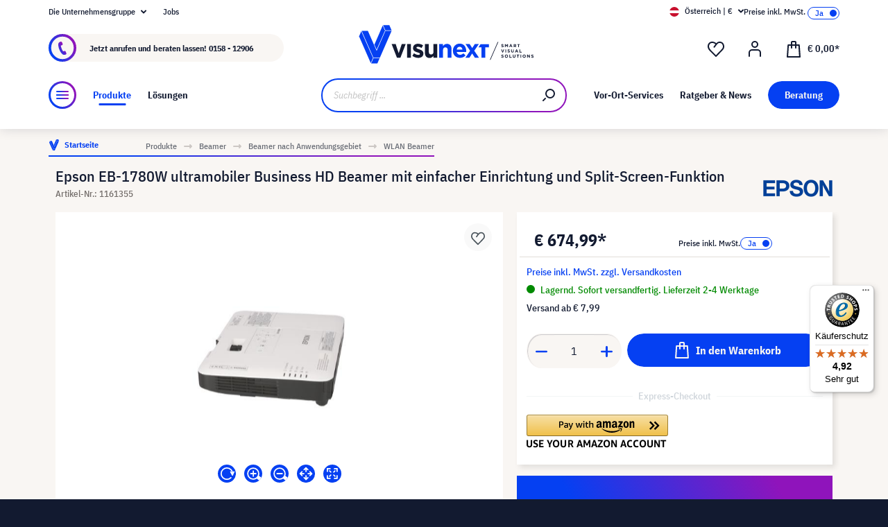

--- FILE ---
content_type: text/html; charset=UTF-8
request_url: https://www.visunext.at/p/epson-eb-1780w-beamer-1161355/
body_size: 79314
content:
<!DOCTYPE html><html lang="de-AT" itemscope="itemscope"><head><meta charset="utf-8"><script id="wbmTagMangerDefine"> let gtmIsTrackingProductClicks = Boolean(), gtmIsTrackingAddToWishlistClicks = Boolean(), gtmContainerId ='GTM-T59CDT9', hasSWConsentSupport = Boolean(Number(0)); window.wbmScriptIsSet = false; window.dataLayer = window.dataLayer || []; window.dataLayer.push({"event":"user","id":null}); </script><script id="wbmTagMangerDataLayer"> window.dataLayer.push({ ecommerce: null }); window.dataLayer.push({"google_tag_params":{"ecomm_prodid":1161355,"ecomm_pagetype":"product"}}); var onEventDataLayer = JSON.parse('{"event":"view_item","ecommerce":{"value":0,"items":[{"item_category2":"Beamer","in_stock":true,"item_category":"Mobile Beamer","price":674.99,"item_brand":"Epson","item_id":"1161355","item_name":"Epson EB-1780W ultramobiler Business HD Beamer mit einfacher Einrichtung und Split-Screen-Funktion","item_variant":""}],"currency":"EUR"}}'); </script><script id="wbmTagManger"> function getCookie(name) { var cookieMatch = document.cookie.match(name + '=(.*?)(;|$)'); return cookieMatch && decodeURI(cookieMatch[1]); } var gtmCookieSet = getCookie('wbm-tagmanager-enabled'); var googleTag = function(w,d,s,l,i){w[l]=w[l]||[];w[l].push({'gtm.start':new Date().getTime(),event:'gtm.js'});var f=d.getElementsByTagName(s)[0],j=d.createElement(s),dl=l!='dataLayer'?'&l='+l:'';j.async=true;j.src='https://www.googletagmanager.com/gtm.js?id='+i+dl+'';f.parentNode.insertBefore(j,f);}; if (hasSWConsentSupport && gtmCookieSet === null) { window.wbmGoogleTagmanagerId = gtmContainerId; window.wbmScriptIsSet = false; window.googleTag = googleTag; } else { window.wbmScriptIsSet = true; googleTag(window, document, 'script', 'dataLayer', gtmContainerId); googleTag = null; window.dataLayer = window.dataLayer || []; function gtag() { dataLayer.push(arguments); } (() => { const adsEnabled = document.cookie.split(';').some((item) => item.trim().includes('google-ads-enabled=1')); gtag('consent', 'update', { 'ad_storage': adsEnabled ? 'granted' : 'denied', 'ad_user_data': adsEnabled ? 'granted' : 'denied', 'ad_personalization': adsEnabled ? 'granted' : 'denied', 'analytics_storage': 'granted' }); })(); } </script><meta name="viewport" content="width=device-width, initial-scale=1, shrink-to-fit=no"><meta name="author" content=""><meta name="robots" content="index,follow"><meta name="revisit-after" content="15 days"><meta name="keywords" content=""><meta name="description" content="Epson EB-1780W ▶ 1280 x 800 WXGA, LCD, 16:10, 3000 Lumen | Im Onlineshop von visunext.at ✓ Weitere Beamer nach Anwendungsgebiet online verfügbar!"><meta name="format-detection" content="telephone=no"><meta property="og:type" content="product"/><meta property="og:site_name" content="visunext.at"/><meta property="og:url" content="https://www.visunext.at/p/epson-eb-1780w-beamer-1161355/"/><meta property="og:title" content="Epson EB-1780W LCD- | visunext.at"/><meta property="og:description" content="Epson EB-1780W ▶ 1280 x 800 WXGA, LCD, 16:10, 3000 Lumen | Im Onlineshop von visunext.at ✓ Weitere Beamer nach Anwendungsgebiet online verfügbar!"/><meta property="og:image" content="https://images.visunextgroup.com/images/D/original/1/1161355/de/epson/Epson-EB-1780W-ultramobiler-Business-HD-Beamer-mit-einfacher-Einrichtung-und-Split-Screen-Funktion.jpg"/><meta property="product:brand" content="Epson"/><meta property="product:price:amount" content="674.99"/><meta property="product:price:currency" content="EUR"/><meta property="product:product_link" content="https://www.visunext.at/p/epson-eb-1780w-beamer-1161355/"/><meta name="twitter:card" content="product"/><meta name="twitter:site" content="visunext.at"/><meta property="twitter:title" content="Epson EB-1780W LCD- | visunext.at"/><meta property="twitter:description" content="Epson EB-1780W ▶ 1280 x 800 WXGA, LCD, 16:10, 3000 Lumen | Im Onlineshop von visunext.at ✓ Weitere Beamer nach Anwendungsgebiet online verfügbar!"/><meta property="twitter:image" content="https://images.visunextgroup.com/images/D/original/1/1161355/de/epson/Epson-EB-1780W-ultramobiler-Business-HD-Beamer-mit-einfacher-Einrichtung-und-Split-Screen-Funktion.jpg"/><meta content="visunext.at"><meta content=""><meta content="true"><meta content="https://www.visunext.at/media/71/44/50/1662030392/vx-logo-header.svg"><link rel="alternate" hreflang="sv" href="https://www.visunext.se/p/epson-eb-1780w-projektor-1161355/"><link rel="alternate" hreflang="es" href="https://www.visunext.es/p/epson-eb-1780w-proyector-1161355/"><link rel="alternate" hreflang="fr" href="https://www.visunext.fr/p/epson-eb-1780w-videoprojecteur-1161355/"><link rel="alternate" hreflang="de-AT" href="https://www.visunext.at/p/epson-eb-1780w-beamer-1161355/"><link rel="alternate" hreflang="x-default" href="https://www.visunext.de/p/epson-eb-1780w-beamer-1161355/"><link rel="alternate" hreflang="de" href="https://www.visunext.de/p/epson-eb-1780w-beamer-1161355/"><link rel="alternate" hreflang="nl" href="https://www.visunext.nl/p/epson-eb-1780w-beamer-1161355/"><link rel="alternate" hreflang="it" href="https://www.visunext.it/p/epson-eb-1780w-proiettore-1161355/"><link rel="alternate" hreflang="pl" href="https://www.visunext.pl/p/epson-eb-1780w-projektor-1161355/"><script type="application/ld+json"> [{"@context":"https:\/\/schema.org\/","@type":"Product","name":"Epson EB-1780W ultramobiler Business HD Beamer mit einfacher Einrichtung und Split-Screen-Funktion","description":"\nEpson EB-1780W - Ultramobiler Businessprojektor Der Epson EB-1780W bietet sich dank seiner kompakten Auslegung und seinem leichten Gewicht optimal f&uuml;r den Einsatz unterwegs an.Ultraportabel Wenn der Projektor Sie auf Reisen begleitet, darf er nicht zu schwer und zu gro&szlig; sein. Nat&uuml;rlich m&ouml;chten Sie im gleichen Atemzug nicht auf die Annehmlichkeiten eines normalen Projektors verzichten. Der Epson EB-1780W bietet in diesem Fall beides, eine ultraportable Gr&ouml;&szlig;e von gerade einmal 292 x 213 x 44 mm (BxTxH) sowie ein leichtes Gewicht von 1,8 kg. Hinzu kommt seine normale Lichtleistung, die bei vergleichbar kleinen Projektoren h&auml;ufig wesentlich geringer ausf&auml;llt. Dank seiner Abmessungen l&auml;sst er sich bequem mit in eine gro&szlig;z&uuml;gige Laptoptasche verstauen. Ansonsten ist eine Tasche im Lieferumfang enthalten. Somit ist der 1780W optimal f&uuml;r Kundenbesuche vor Ort.Multimediale Aufl&ouml;sung Dank der WXGA Aufl&ouml;sung ist der Epson EB-1780W g&uuml;nstig f&uuml;r den Einsatz am Notebook aufgestellt. Sie harmoniert gut mit den heutigen Notebookaufl&ouml;sungen. Hinzu kommt, dass Sie HD ready ist. Einer Pr&auml;sentation von Werbefilmen steht somit nichts im Wege. Dank den 1280 x 800 Pixeln werden Sie in HD Qualit&auml;t dargestellt.WLAN Der Epson EB-1780W bietet nun eine integrierte WLAN Funktion. Sie ist in dieser Serie als Standard eingeflossen. Bei dem Vorg&auml;ngermodell war die Funktion noch optional. Dank der WLAN Funktion k&ouml;nnen Sie Pr&auml;sentationen, Bilder und weitere Inhalte, die nicht zu datenlastig sind, drahtlos an den Projektor senden. Dies ist vom Notebook, vom Smartphone und vom Tablet m&ouml;glich. Sie ben&ouml;tigen noch die passende Software, die Easy MP Software f&uuml;r das Notebook (Windows und Mac) oder die Epson iProjection App f&uuml;r Android und iOS. Besonders in Bereichen, wo sich der Pr&auml;sentierende etwas weiter vom Projektor entfernt aufh&auml;lt, ist es eine praktische Eigenschaft.Keystone-Korrektur Die Einrichtung des Bildes geht beim EB1780W schnell von der Hand. Dank seiner vertikalen und horizontalen Keystonekorrektur, l&auml;sst sich das Bild bei leichter Schr&auml;gstellung des Projektors anpassen. Die vertikale Korrektur liegt bei +\/- 30 Grad. Sie funktioniert automatisch. Die horizontale Korrektur liegt bei +\/- 20 Grad. Sie wird per Hand eingestellt.3-in-1 USB Display Ein Feature, dass der Epson Beamer mit seinem Vorg&auml;nger gemein hat, ist sein 3-in-1 USB Display. Falls einmal kein HDMI oder VGA Kabel zur Verf&uuml;gung stehen, ist es m&ouml;glich, den Projektor mit einem USB Kabel am PC oder Notebook anzuschlie&szlig;en. Hier&uuml;ber l&auml;sst sich das Bild, der Ton und Steuerungsdaten &uuml;bertragen.Split-Screen-Funktion Dank der Split-Screen-Funktion k&ouml;nnen sie mit zwei Teilnehmern gleichzeitig ein Bild an die Wand werfen. Die Notebooks k&ouml;nnen in diesem Fall via VGA und HDMI angeschlossen werden. Besonders wenn sie Ergebnisse vergleichen m&ouml;chten, ist es eine praktische Funktion.Specs Der 3LCD Beamer bietet die 1280 x 800 Pixel der WXGA Aufl&ouml;sung im 16:10 Format. Mit seinen 3000 Lumen kommt er in den meisten R&auml;umlichkeiten gut zu Recht. Und der Kontrast von 10.000:1 bietet einen vern&uuml;nftigen Schwarzwert. Dies l&auml;sst sich im Epson EB-1780W Test erkennen. Besonders bei der Darstellung von Schrift.Anschl&uuml;sse F&uuml;r den Pr&auml;sentationsalltag bietet der Projektor die passenden Schnittstellen. Hierzu geh&ouml;rt ein MHL-f&auml;higer HDMI Eingang sowie ein VGA Eingang. Ein Cinch-Video Anschluss ist ebenfalls vorhanden. Hinzu kommt ein USB Typ A und ein USB Typ B Anschluss. &Uuml;ber die USB Typ A Schnittstelle k&ouml;nnen JPEG Dateien vom USB Stick abgespielt werden. Hinzu kommt ein 3,5 mm Klinkenanschluss f&uuml;r den internen 1 Watt Lautsprecher.Objektiv Die Optik des 1780W ist weitwinklig ausgelegt. Er erreicht eine 2 m Bildbreite auf einem Abstand zwischen circa 210 und 250 cm.Lieferumfang Der Lieferumfang besteht aus einem Netzkabel, einem VGA Kabel, einer Tasche, einer Fernbedienung mit Batterien und einer Anleitung auf CD-ROM.Fazit Abschlie&szlig;en k&ouml;nnen wir sagen, dass der Epson Beamer ein attraktives Ger&auml;t f&uuml;r den mobilen Businessanwender ist. Dank seiner Features und seiner portablen Auslegung ist er optimal f&uuml;r unterwegs. Daf&uuml;r ist der Epson EB-1780W Preis auf einem attraktiven Niveau angesiedelt.","sku":"1161355","mpn":"V11H795040","brand":{"@type":"Brand","name":"Epson"},"image":["https:\/\/images.visunextgroup.com\/images\/D\/original\/1\/1161355\/de\/epson\/Epson-EB-1780W-ultramobiler-Business-HD-Beamer-mit-einfacher-Einrichtung-und-Split-Screen-Funktion.jpg","https:\/\/images.visunextgroup.com\/images\/D\/original\/2\/1161355\/de\/epson\/Epson-EB-1780W-ultramobiler-Business-HD-Beamer-mit-einfacher-Einrichtung-und-Split-Screen-Funktion.jpg","https:\/\/images.visunextgroup.com\/images\/D\/original\/3\/1161355\/de\/epson\/Epson-EB-1780W-ultramobiler-Business-HD-Beamer-mit-einfacher-Einrichtung-und-Split-Screen-Funktion.jpg","https:\/\/images.visunextgroup.com\/images\/D\/original\/4\/1161355\/de\/epson\/Epson-EB-1780W-ultramobiler-Business-HD-Beamer-mit-einfacher-Einrichtung-und-Split-Screen-Funktion.jpg","https:\/\/images.visunextgroup.com\/images\/D\/original\/5\/1161355\/de\/epson\/Epson-EB-1780W-ultramobiler-Business-HD-Beamer-mit-einfacher-Einrichtung-und-Split-Screen-Funktion.jpg","https:\/\/images.visunextgroup.com\/images\/D\/original\/6\/1161355\/de\/epson\/Epson-EB-1780W-ultramobiler-Business-HD-Beamer-mit-einfacher-Einrichtung-und-Split-Screen-Funktion.jpg","https:\/\/images.visunextgroup.com\/images\/D\/original\/7\/1161355\/de\/epson\/Epson-EB-1780W-ultramobiler-Business-HD-Beamer-mit-einfacher-Einrichtung-und-Split-Screen-Funktion.jpg","https:\/\/images.visunextgroup.com\/images\/D\/original\/8\/1161355\/de\/epson\/Epson-EB-1780W-ultramobiler-Business-HD-Beamer-mit-einfacher-Einrichtung-und-Split-Screen-Funktion.jpg","https:\/\/images.visunextgroup.com\/images\/D\/original\/9\/1161355\/de\/epson\/Epson-EB-1780W-ultramobiler-Business-HD-Beamer-mit-einfacher-Einrichtung-und-Split-Screen-Funktion.jpg","https:\/\/images.visunextgroup.com\/images\/D\/original\/10\/1161355\/de\/epson\/Epson-EB-1780W-ultramobiler-Business-HD-Beamer-mit-einfacher-Einrichtung-und-Split-Screen-Funktion.jpg","https:\/\/images.visunextgroup.com\/images\/D\/original\/11\/1161355\/de\/epson\/Epson-EB-1780W-ultramobiler-Business-HD-Beamer-mit-einfacher-Einrichtung-und-Split-Screen-Funktion.jpg"],"offers":[{"@type":"Offer","availability":"https:\/\/schema.org\/InStock","itemCondition":"https:\/\/schema.org\/NewCondition","priceCurrency":"EUR","priceValidUntil":"2026-01-19","url":"https:\/\/www.visunext.at\/p\/epson-eb-1780w-beamer-1161355\/","price":674.99}]},{"@context":"https:\/\/schema.org","@type":"BreadcrumbList","itemListElement":[{"@type":"ListItem","position":1,"name":"Produkte","item":"https:\/\/www.visunext.at\/c\/"},{"@type":"ListItem","position":2,"name":"Beamer","item":"https:\/\/www.visunext.at\/c\/beamer\/"},{"@type":"ListItem","position":3,"name":"Beamer nach Anwendungsgebiet","item":"https:\/\/www.visunext.at\/c\/beamer\/beamer-nach-anwendungsgebiet\/"},{"@type":"ListItem","position":4,"name":"WLAN Beamer","item":"https:\/\/www.visunext.at\/c\/beamer\/beamer-nach-anwendungsgebiet\/wlan-beamer\/"}]},{"@context":"https:\/\/schema.org","@type":"Organization"},{"@context":"https:\/\/schema.org","@type":"LocalBusiness","name":"visunext SE","url":"https:\/\/www.visunext.de\/","telephone":"+49 0221 58834 0","address":{"@type":"PostalAddress","streetAddress":"Gutenbergstra\u00dfe 2","addressLocality":"Emsdetten","postalCode":"48282","addressCountry":"DE"},"priceRange":"\u20ac\u20ac\u20ac"}] </script><link rel="shortcut icon" href="https://www.visunext.at/media/4c/d5/cc/1663770815/favicon-vx-22.ico"><link rel="canonical" href="https://www.visunext.at/p/epson-eb-1780w-beamer-1161355/"><title>Epson EB-1780W LCD- | visunext.at</title><link rel="stylesheet" href="https://www.visunext.at/theme/428a0c375ca51659c66a4531923089f9/css/all.css?1767793414"><script>var isIE11 = !!window.MSInputMethodContext && !!document.documentMode;</script><script>if(window.isIE11){var link = document.createElement("link");link.rel ="stylesheet";link.href ="https://assets.visunextgroup.com/css/vendor-pxsw-enterprise-cms.47c0c8e26eeb52964120.css";document.head.appendChild(link);}</script><script>if(window.isIE11){var link = document.createElement("link");link.rel ="stylesheet";link.href ="https://assets.visunextgroup.com/css/vendor-pxsw-visunext-theme.d8af6348760794dd62c6.css";document.head.appendChild(link);}</script><link rel="preload" href="https://assets.visunextgroup.com/css/vendor-pxsw-enterprise-cms.modern.c838b55f57418004a8a0.css" as="style"><link rel="modulepreload" href="https://assets.visunextgroup.com/js/vendor-pxsw-enterprise-cms.modern.2793ca3de1eb21807a38c98307454b4c.js"><link rel="stylesheet" href="https://assets.visunextgroup.com/css/vendor-pxsw-enterprise-cms.modern.c838b55f57418004a8a0.css"><link rel="preload" href="https://assets.visunextgroup.com/css/vendor-pxsw-visunext-theme.modern.c4b2a780aa157373b832.css" as="style"><link rel="modulepreload" href="https://assets.visunextgroup.com/js/vendor-pxsw-visunext-theme.modern.7379de65722e4e8c9b627fc3db44fcc5.js"><link rel="stylesheet" href="https://assets.visunextgroup.com/css/vendor-pxsw-visunext-theme.modern.c4b2a780aa157373b832.css"><script>window.PxswEnterpriseCmsYtPlayers = []</script><style> :root { --moorl-advanced-search-width: 600px; } </style><script> window.features = {"V6_5_0_0":true,"v6.5.0.0":true,"V6_6_0_0":false,"v6.6.0.0":false,"V6_7_0_0":false,"v6.7.0.0":false,"VUE3":false,"vue3":false,"JOIN_FILTER":false,"join.filter":false,"MEDIA_PATH":false,"media.path":false,"ES_MULTILINGUAL_INDEX":false,"es.multilingual.index":false,"STOCK_HANDLING":true,"stock.handling":true,"ASYNC_THEME_COMPILATION":false,"async.theme.compilation":false}; </script><script> (function (f,i,n,d,o,l,O,g,I,c){var V=[];var m=f.createElement("style");if(d){V.push(d)}if(c&&I.location.hash.indexOf("#search:")===0){V.push(c)}if(V.length>0){var Z=V.join(",");m.textContent=Z+"{opacity: 0;transition: opacity "+O+" ease-in-out;}."+o+" {opacity: 1 !important;}";I.flRevealContainers=function(){var a=f.querySelectorAll(Z);for(var T=0;T<a.length;T++){a[T].classList.add(o)}};setTimeout(I.flRevealContainers,l)}var W=g+"/config/"+i+"/main.js?usergrouphash="+n;var p=f.createElement("script");p.type="text/javascript";p.async=true;p.src=g+"/config/loader.min.js";var q=f.getElementsByTagName("script")[0];p.setAttribute("data-fl-main",W);q.parentNode.insertBefore(p,q);q.parentNode.insertBefore(m,p)}) (document,'FA04D0E8B4ACF126AE22E81F1BFF7A06','523a436e193b5dd4ba64b0e4a81feffd','.fl-navigation-result','fl-reveal',3000,'.3s','//cdn.findologic.com',window,'.fl-result'); </script><style> .search-suggest.js-search-result { display: none; } </style><script> window.dataLayer = window.dataLayer || []; function gtag() { dataLayer.push(arguments); } (() => { const analyticsStorageEnabled = document.cookie.split(';').some((item) => item.trim().includes('google-analytics-enabled=1')); const adsEnabled = document.cookie.split(';').some((item) => item.trim().includes('google-ads-enabled=1')); gtag('consent', 'default', { 'ad_user_data': adsEnabled ? 'granted' : 'denied', 'ad_storage': adsEnabled ? 'granted' : 'denied', 'ad_personalization': adsEnabled ? 'granted' : 'denied', 'analytics_storage': analyticsStorageEnabled ? 'granted' : 'denied' }); })(); </script><script> window.useDefaultCookieConsent = true; </script><script> window.activeNavigationId ='2ac176d0a8495cec8e31380036c377c5'; window.router = { 'frontend.cart.offcanvas': '/checkout/offcanvas', 'frontend.cookie.offcanvas': '/cookie/offcanvas', 'frontend.checkout.finish.page': '/checkout/finish', 'frontend.checkout.info': '/widgets/checkout/info', 'frontend.menu.offcanvas': '/widgets/menu/offcanvas', 'frontend.cms.page': '/widgets/cms', 'frontend.cms.navigation.page': '/widgets/cms/navigation', 'frontend.account.addressbook': '/widgets/account/address-book', 'frontend.country.country-data': '/country/country-state-data', 'frontend.app-system.generate-token': '/app-system/Placeholder/generate-token', }; window.salesChannelId ='760ac63339a9571c904128bb47d22e50'; </script><script> window.breakpoints = {"xs":"0","sm":"576","md":"768","lg":"1024","xl":"1280"}; </script><script> window.customerLoggedInState = 0; window.wishlistEnabled = 1; </script><script src="https://www.visunext.at/bundles/neon6configurator/storefront/jquery-3.5.1.slim.min.js?1767790971"></script><script> window.themeAssetsPublicPath ='https://www.visunext.at/theme/ac8f43f96c5d407b81a6c522c4a6eda6/assets/'; </script><script src="https://www.visunext.at/theme/428a0c375ca51659c66a4531923089f9/js/all.js?1767793414" defer></script><script defer nomodule src="https://assets.visunextgroup.com/js/vendor-pxsw-enterprise-cms.28bf6559fb5933d70f1fedbe10218969.js"></script><script defer nomodule src="https://assets.visunextgroup.com/js/vendor-pxsw-visunext-theme.f9d37d03ba9dba4378e4a82145c79c3b.js"></script><script defer type="module" src="https://assets.visunextgroup.com/js/vendor-pxsw-enterprise-cms.modern.2793ca3de1eb21807a38c98307454b4c.js"></script><script defer type="module" src="https://assets.visunextgroup.com/js/vendor-pxsw-visunext-theme.modern.7379de65722e4e8c9b627fc3db44fcc5.js"></script></head><body class="is-ctl-product is-act-index"><script> let consentId = 10962; window.gdprAppliesGlobally=true;if(!("cmp_id" in window)||window.cmp_id<1){window.cmp_id=consentId}if(!("cmp_cdid" in window)){window.cmp_cdid=""}if(!("cmp_params" in window)){window.cmp_params=""}if(!("cmp_host" in window)){window.cmp_host="d.delivery.consentmanager.net"}if(!("cmp_cdn" in window)){window.cmp_cdn="cdn.consentmanager.net"}if(!("cmp_proto" in window)){window.cmp_proto="https:"}if(!("cmp_codesrc" in window)){window.cmp_codesrc="3"}window.cmp_getsupportedLangs=function(){var b=["DE","EN","FR","IT","NO","DA","FI","ES","PT","RO","BG","ET","EL","GA","HR","LV","LT","MT","NL","PL","SV","SK","SL","CS","HU","RU","SR","ZH","TR","UK","AR","BS"];if("cmp_customlanguages" in window){for(var a=0;a<window.cmp_customlanguages.length;a++){b.push(window.cmp_customlanguages[a].l.toUpperCase())}}return b};window.cmp_getRTLLangs=function(){return["AR"]};window.cmp_getlang=function(j){if(typeof(j)!="boolean"){j=true}if(j&&typeof(cmp_getlang.usedlang)=="string"&&cmp_getlang.usedlang!==""){return cmp_getlang.usedlang}var g=window.cmp_getsupportedLangs();var c=[];var f=location.hash;var e=location.search;var a="languages" in navigator?navigator.languages:[];if(f.indexOf("cmplang=")!=-1){c.push(f.substr(f.indexOf("cmplang=")+8,2).toUpperCase())}else{if(e.indexOf("cmplang=")!=-1){c.push(e.substr(e.indexOf("cmplang=")+8,2).toUpperCase())}else{if("cmp_setlang" in window&&window.cmp_setlang!=""){c.push(window.cmp_setlang.toUpperCase())}else{if(a.length>0){for(var d=0;d<a.length;d++){c.push(a[d])}}}}}if("language" in navigator){c.push(navigator.language)}if("userLanguage" in navigator){c.push(navigator.userLanguage)}var h="";for(var d=0;d<c.length;d++){var b=c[d].toUpperCase();if(g.indexOf(b)!=-1){h=b;break}if(b.indexOf("-")!=-1){b=b.substr(0,2)}if(g.indexOf(b)!=-1){h=b;break}}if(h==""&&typeof(cmp_getlang.defaultlang)=="string"&&cmp_getlang.defaultlang!==""){return cmp_getlang.defaultlang}else{if(h==""){h="EN"}}h=h.toUpperCase();return h};(function(){var n=document;var p=window;var f="";var b="_en";if("cmp_getlang" in p){f=p.cmp_getlang().toLowerCase();if("cmp_customlanguages" in p){for(var h=0;h<p.cmp_customlanguages.length;h++){if(p.cmp_customlanguages[h].l.toUpperCase()==f.toUpperCase()){f="en";break}}}b="_"+f}function g(e,d){var l="";e+="=";var i=e.length;if(location.hash.indexOf(e)!=-1){l=location.hash.substr(location.hash.indexOf(e)+i,9999)}else{if(location.search.indexOf(e)!=-1){l=location.search.substr(location.search.indexOf(e)+i,9999)}else{return d}}if(l.indexOf("&")!=-1){l=l.substr(0,l.indexOf("&"))}return l}var j=("cmp_proto" in p)?p.cmp_proto:"https:";var o=["cmp_id","cmp_params","cmp_host","cmp_cdn","cmp_proto"];for(var h=0;h<o.length;h++){if(g(o[h],"%%%")!="%%%"){window[o[h]]=g(o[h],"")}}var k=("cmp_ref" in p)?p.cmp_ref:location.href;var q=n.createElement("script");q.setAttribute("data-cmp-ab","1");var c=g("cmpdesign","");var a=g("cmpregulationkey","");q.src=j+"//"+p.cmp_host+"/delivery/cmp.php?"+("cmp_id" in p&&p.cmp_id>0?"id="+p.cmp_id:"")+("cmp_cdid" in p?"cdid="+p.cmp_cdid:"")+"&h="+encodeURIComponent(k)+(c!=""?"&cmpdesign="+encodeURIComponent(c):"")+(a!=""?"&cmpregulationkey="+encodeURIComponent(a):"")+("cmp_params" in p?"&"+p.cmp_params:"")+(n.cookie.length>0?"&__cmpfcc=1":"")+"&l="+f.toLowerCase()+"&o="+(new Date()).getTime();q.type="text/javascript";q.async=true;if(n.currentScript){n.currentScript.parentElement.appendChild(q)}else{if(n.body){n.body.appendChild(q)}else{var m=n.getElementsByTagName("body");if(m.length==0){m=n.getElementsByTagName("div")}if(m.length==0){m=n.getElementsByTagName("span")}if(m.length==0){m=n.getElementsByTagName("ins")}if(m.length==0){m=n.getElementsByTagName("script")}if(m.length==0){m=n.getElementsByTagName("head")}if(m.length>0){m[0].appendChild(q)}}}var q=n.createElement("script");q.src=j+"//"+p.cmp_cdn+"/delivery/js/cmp"+b+".min.js";q.type="text/javascript";q.setAttribute("data-cmp-ab","1");q.async=true;if(n.currentScript){n.currentScript.parentElement.appendChild(q)}else{if(n.body){n.body.appendChild(q)}else{var m=n.getElementsByTagName("body");if(m.length==0){m=n.getElementsByTagName("div")}if(m.length==0){m=n.getElementsByTagName("span")}if(m.length==0){m=n.getElementsByTagName("ins")}if(m.length==0){m=n.getElementsByTagName("script")}if(m.length==0){m=n.getElementsByTagName("head")}if(m.length>0){m[0].appendChild(q)}}}})();window.cmp_addFrame=function(b){if(!window.frames[b]){if(document.body){var a=document.createElement("iframe");a.style.cssText="display:none";a.name=b;document.body.appendChild(a)}else{window.setTimeout(window.cmp_addFrame,10,b)}}};window.cmp_rc=function(h){var b=document.cookie;var f="";var d=0;while(b!=""&&d<100){d++;while(b.substr(0,1)==" "){b=b.substr(1,b.length)}var g=b.substring(0,b.indexOf("="));if(b.indexOf(";")!=-1){var c=b.substring(b.indexOf("=")+1,b.indexOf(";"))}else{var c=b.substr(b.indexOf("=")+1,b.length)}if(h==g){f=c}var e=b.indexOf(";")+1;if(e==0){e=b.length}b=b.substring(e,b.length)}return(f)};window.cmp_stub=function(){var a=arguments;__cmapi.a=__cmapi.a||[];if(!a.length){return __cmapi.a}else{if(a[0]==="ping"){if(a[1]===2){a[2]({gdprApplies:gdprAppliesGlobally,cmpLoaded:false,cmpStatus:"stub",displayStatus:"hidden",apiVersion:"2.0",cmpId:31},true)}else{a[2](false,true)}}else{if(a[0]==="getUSPData"){a[2]({version:1,uspString:window.cmp_rc("")},true)}else{if(a[0]==="getTCData"){__cmapi.a.push([].slice.apply(a))}else{if(a[0]==="addEventListener"||a[0]==="removeEventListener"){__cmapi.a.push([].slice.apply(a))}else{if(a.length==4&&a[3]===false){a[2]({},false)}else{__cmapi.a.push([].slice.apply(a))}}}}}}};window.cmp_msghandler=function(d){var a=typeof d.data==="string";try{var c=a?JSON.parse(d.data):d.data}catch(f){var c=null}if(typeof(c)==="object"&&c!==null&&"__cmpCall" in c){var b=c.__cmpCall;window.__cmp(b.command,b.parameter,function(h,g){var e={__cmpReturn:{returnValue:h,success:g,callId:b.callId}};d.source.postMessage(a?JSON.stringify(e):e,"*")})}if(typeof(c)==="object"&&c!==null&&"__cmapiCall" in c){var b=c.__cmapiCall;window.__cmapi(b.command,b.parameter,function(h,g){var e={__cmapiReturn:{returnValue:h,success:g,callId:b.callId}};d.source.postMessage(a?JSON.stringify(e):e,"*")})}if(typeof(c)==="object"&&c!==null&&"__uspapiCall" in c){var b=c.__uspapiCall;window.__uspapi(b.command,b.version,function(h,g){var e={__uspapiReturn:{returnValue:h,success:g,callId:b.callId}};d.source.postMessage(a?JSON.stringify(e):e,"*")})}if(typeof(c)==="object"&&c!==null&&"__tcfapiCall" in c){var b=c.__tcfapiCall;window.__tcfapi(b.command,b.version,function(h,g){var e={__tcfapiReturn:{returnValue:h,success:g,callId:b.callId}};d.source.postMessage(a?JSON.stringify(e):e,"*")},b.parameter)}};window.cmp_setStub=function(a){if(!(a in window)||(typeof(window[a])!=="function"&&typeof(window[a])!=="object"&&(typeof(window[a])==="undefined"||window[a]!==null))){window[a]=window.cmp_stub;window[a].msgHandler=window.cmp_msghandler;window.addEventListener("message",window.cmp_msghandler,false)}};window.cmp_addFrame("__cmapiLocator");window.cmp_addFrame("__cmpLocator");window.cmp_addFrame("__uspapiLocator");window.cmp_addFrame("__tcfapiLocator");window.cmp_setStub("__cmapi");window.cmp_setStub("__cmp");window.cmp_setStub("__tcfapi");window.cmp_setStub("__uspapi");</script><px-spritesheet style="display:none;"><svg xmlns="http://www.w3.org/2000/svg" xmlns:xlink="http://www.w3.org/1999/xlink"><defs><symbol id="account-24" viewBox="0 0 24 24"><path d="M20 22v-5a4 4 0 00-4-4H8a4 4 0 00-4 4v5" stroke="currentColor" stroke-width="2" stroke-linecap="round" stroke-linejoin="round"/><path d="M16 5a4 4 0 11-8 0 4 4 0 018 0z" stroke="currentcolor" stroke-width="2" stroke-linecap="round" stroke-linejoin="round"/></symbol><symbol id="arrow-24" viewBox="0 0 24 24"><path d="M7 12h10m0 0l-2-2m2 2l-2 2" stroke="currentColor" stroke-width="2" stroke-linecap="round" stroke-linejoin="round"/></symbol><symbol id="arrow-down-8" viewBox="0 0 8 5"><path d="M7 1L4 4 1 1" stroke="currentColor" stroke-width="2" stroke-linecap="round" stroke-linejoin="round"/></symbol><symbol id="attention-icon" viewBox="0 0 40 45"><circle cx="18.5" cy="21.5" r="10.366" fill="#121A30"/><path d="M18.5 15.5v8m0 4v-1" stroke="#F9F6F3" stroke-width="2" stroke-linecap="round" stroke-linejoin="round"/></symbol><symbol id="basket-24" viewBox="0 0 24 24"><path d="M4.22 6h15.56l1.15 17H3.07L4.22 6z" stroke="currentColor" stroke-width="2" stroke-linejoin="round"/><path d="M15 10V2a1 1 0 00-1-1h-4a1 1 0 00-1 1v8" stroke="currentColor" stroke-width="2" stroke-linecap="round" stroke-linejoin="round"/></symbol><symbol id="business" viewBox="0 0 22 18"><path d="M18 3h-1.6L14.3.9C13.7.3 13 0 12.2 0H9.8C9 0 8.3.3 7.7.9L5.6 3H4C1.8 3 0 4.8 0 7v7c0 2.2 1.8 4 4 4h14c2.2 0 4-1.8 4-4V7c0-2.2-1.8-4-4-4zm-8.9-.7c.2-.2.5-.3.7-.3h2.3c.3 0 .5.1.7.3l.8.7H8.4l.7-.7zM20 14c0 1.1-.9 2-2 2H4c-1.1 0-2-.9-2-2v-2.3c1.8.3 5.2.7 8 .8v.5c0 .6.4 1 1 1s1-.4 1-1v-.5c2.8-.1 6.2-.6 8-.8V14zm0-4.4c-1.8.3-6.1.9-9 .9-2.9 0-7.2-.6-9-.9V7c0-1.1.9-2 2-2h14c1.1 0 2 .9 2 2v2.6z" fill="#005faa"/></symbol><symbol id="checkmark" viewBox="0 0 10 10"><path d="M4 10c-.2 0-.4-.1-.6-.2l-3-2C0 7.5-.1 6.9.2 6.4c.3-.4.9-.5 1.4-.2l2.1 1.4L8.2.5c.2-.5.9-.6 1.3-.3.5.3.6.9.3 1.4l-5 8c-.1.2-.3.3-.6.4H4z" fill="#121a30"/></symbol><symbol id="checkout-close" viewBox="0 0 24 25"><rect y=".013" width="24" height="24" rx="12" fill="#0540F2"/><g clip-path="url(#checkout-closeclip0_6538_19299)"><g clip-path="url(#checkout-closeclip1_6538_19299)"><path d="M9 9.013l6 6m-6 0l6-6" stroke="#fff" stroke-width="2" stroke-linecap="round" stroke-linejoin="round"/></g></g></symbol><symbol id="circle-360" viewBox="0 0 61 61"><circle cx="30.5" cy="12.954" r="2.591" fill="#0540F2"/><circle cx="30.5" cy="2.591" r="2.591" fill="#0540F2"/><path d="M22.727 53.303C10.652 50.636 2 43.438 2 34.977c0-8.46 8.652-15.658 20.727-18.326m15.546 36.652C50.348 50.636 59 43.438 59 34.977c0-8.46-8.652-15.658-20.727-18.326" stroke="#0540F2" stroke-width="3" stroke-linecap="round" stroke-linejoin="round" fill="#fff0"/><path d="M39.264 46.54l-7.697 5.773a1 1 0 000 1.6l7.697 5.773a1 1 0 001.6-.8V47.341a1 1 0 00-1.6-.8zM21.51 32.162c.224 0 .42-.033.588-.098.168-.065.303-.15.406-.252a.966.966 0 00.224-.336.958.958 0 00.084-.378v-.448a.91.91 0 00-.294-.686c-.196-.196-.476-.294-.84-.294a1.73 1.73 0 00-.994.294c-.29.196-.555.485-.798.868l-1.232-1.134a3.453 3.453 0 011.33-1.218c.532-.28 1.134-.42 1.806-.42.952 0 1.699.21 2.24.63.55.42.826 1.064.826 1.932 0 .327-.047.616-.14.868a2.1 2.1 0 01-.35.658 1.68 1.68 0 01-.518.434 1.883 1.883 0 01-.63.224v.224c.261.047.504.121.728.224.224.093.415.224.574.392.168.159.294.364.378.616.093.243.14.532.14.868 0 .476-.08.9-.238 1.274-.15.373-.373.69-.672.952a2.97 2.97 0 01-1.064.602c-.41.14-.877.21-1.4.21-.439 0-.835-.051-1.19-.154a3.791 3.791 0 01-.924-.406 3.563 3.563 0 01-.686-.602 4.61 4.61 0 01-.49-.714l1.456-1.12c.187.41.42.747.7 1.008.29.252.663.378 1.12.378.42 0 .742-.112.966-.336.233-.224.35-.513.35-.868v-.448c0-.327-.13-.597-.392-.812-.261-.215-.63-.322-1.106-.322h-.77v-1.61h.812zm8.093 6.006c-1.14 0-1.988-.331-2.548-.994-.551-.663-.826-1.62-.826-2.87 0-.71.093-1.372.28-1.988a8.348 8.348 0 01.742-1.708 7.63 7.63 0 011.008-1.372 7.932 7.932 0 011.148-1.008h2.758a24.27 24.27 0 00-1.484 1.19c-.43.373-.808.756-1.134 1.148a6.045 6.045 0 00-.784 1.204c-.206.42-.35.873-.434 1.358h.224a2.29 2.29 0 01.644-.994c.298-.27.714-.406 1.246-.406.784 0 1.4.266 1.848.798.457.523.686 1.279.686 2.268 0 1.064-.29 1.895-.868 2.492-.57.588-1.405.882-2.506.882zm0-1.61c.429 0 .746-.117.952-.35.214-.243.322-.588.322-1.036v-.448c0-.448-.108-.789-.322-1.022-.206-.243-.523-.364-.952-.364-.43 0-.752.121-.966.364-.206.233-.308.574-.308 1.022v.448c0 .448.102.793.308 1.036.214.233.536.35.966.35zm7.504 1.61c-.588 0-1.092-.093-1.512-.28a2.617 2.617 0 01-1.05-.896c-.27-.41-.471-.933-.602-1.568-.13-.644-.196-1.414-.196-2.31 0-.896.066-1.661.196-2.296.13-.644.332-1.167.602-1.568.28-.41.63-.71 1.05-.896.42-.196.924-.294 1.512-.294s1.092.098 1.512.294c.42.187.766.485 1.036.896.28.401.486.924.616 1.568.13.635.196 1.4.196 2.296 0 .896-.065 1.666-.196 2.31-.13.635-.336 1.157-.616 1.568-.27.401-.616.7-1.036.896-.42.187-.924.28-1.512.28zm0-1.68c.233 0 .43-.033.588-.098a.878.878 0 00.378-.336c.093-.159.159-.364.196-.616.047-.252.07-.565.07-.938v-2.772c0-.737-.088-1.25-.266-1.54-.177-.299-.5-.448-.966-.448-.466 0-.788.15-.966.448-.177.29-.266.803-.266 1.54V34.5c0 .373.019.686.056.938.047.252.117.457.21.616a.88.88 0 00.378.336c.159.065.355.098.588.098zm6.735-3.416c-.346 0-.668-.06-.966-.182a2.332 2.332 0 01-1.316-1.288 2.807 2.807 0 01-.182-1.036c0-.373.06-.714.182-1.022a2.303 2.303 0 011.316-1.302c.298-.121.62-.182.966-.182.345 0 .667.06.966.182.298.121.56.29.784.504.224.215.396.48.518.798.13.308.196.649.196 1.022 0 .383-.066.728-.196 1.036-.122.308-.294.57-.518.784a2.456 2.456 0 01-.784.504 2.55 2.55 0 01-.966.182zm0-1.232c.345 0 .611-.107.798-.322.196-.224.294-.541.294-.952 0-.41-.098-.723-.294-.938-.187-.224-.453-.336-.798-.336-.346 0-.616.112-.812.336-.187.215-.28.527-.28.938 0 .41.093.728.28.952.196.215.466.322.812.322z" fill="#0540F2"/></symbol><symbol id="circle-arrow" viewBox="0 0 24 24"><path class="cls-1" d="M14 15c-.26 0-.51-.1-.71-.29a.996.996 0 010-1.41l.29-.29H7c-.55 0-1-.45-1-1s.45-1 1-1h6.59l-.29-.29a.996.996 0 111.41-1.41l2 2c.1.1.17.21.22.33a.957.957 0 010 .76c-.05.12-.12.23-.22.33l-2 2c-.2.2-.45.29-.71.29z"/><path class="cls-1" d="M12 24C5.38 24 0 18.62 0 12S5.38 0 12 0s12 5.38 12 12-5.38 12-12 12zm0-22C6.49 2 2 6.49 2 12s4.49 10 10 10 10-4.49 10-10S17.51 2 12 2z"/></symbol><symbol id="close-16" viewBox="0 0 16 16"><path d="M5 5l6 6m-6 0l6-6" stroke="currentColor" stroke-width="2" stroke-linecap="round" stroke-linejoin="round"/></symbol><symbol id="education" viewBox="0 0 24 18"><path d="M12 18c-4.2 0-7.1-2.4-7.2-2.5-.2-.2-.4-.5-.4-.8v-7l-3.9-2c-.3-.2-.5-.5-.5-.9s.3-.8.7-.9l11-3.8c.2-.1.4-.1.7 0l11 3.8c.3.1.6.4.6.8s-.2.8-.5 1l-1 .6v7.9c.3.2.5.5.5.9v1c0 .6-.4 1-1 1h-1c-.6 0-1-.4-1-1v-1c0-.4.2-.7.5-.9V7.3l-.9.4v7c0 .3-.1.6-.4.8-.1.1-3 2.5-7.2 2.5zm-5.6-3.8c.8.6 2.9 1.8 5.6 1.8 2.7 0 4.8-1.2 5.6-1.8V8.5l-5.3 1.8c-.2.1-.4.1-.6 0L6.4 8.5v5.7zm-.6-8L12 8.3l6.2-2.1L20.6 5 12 2 3.5 5l2.3 1.2z" fill="#f39200"/></symbol><symbol id="facebook" viewBox="0 0 24 24"><path d="M18 7.864L17.57 12h-3.25v12H9.434V12H7V7.864h2.434v-2.49C9.434 2.008 10.81 0 14.722 0h3.25v4.136h-2.034c-1.518 0-1.619.584-1.619 1.66v2.068H18z" fill="currentColor"/></symbol><symbol id="filter" viewBox="0 0 24 24"><path d="M9 5c1.306 0 2.414.835 2.826 2H21a1 1 0 110 2h-9.174a2.998 2.998 0 01-5.652 0H3a1 1 0 010-2h3.174C6.586 5.835 7.694 5 9 5zm0 2a1 1 0 100 2 1 1 0 000-2zm5 6c1.306 0 2.414.835 2.826 2H21a1 1 0 110 2h-4.174a2.998 2.998 0 01-5.652 0H3a1 1 0 110-2h8.174c.412-1.165 1.52-2 2.826-2zm0 2a1 1 0 100 2 1 1 0 000-2z" fill="currentColor"/></symbol><symbol id="instagram" viewBox="0 0 16 16"><path d="M8 0C5.829 0 5.556.01 4.703.048 3.85.088 3.269.222 2.76.42a3.917 3.917 0 00-1.417.923A3.927 3.927 0 00.42 2.76C.222 3.268.087 3.85.048 4.7.01 5.555 0 5.827 0 8s.01 2.444.048 3.298c.04.851.174 1.433.372 1.941.205.527.478.973.923 1.418.444.445.89.719 1.416.923.51.198 1.09.333 1.942.372C5.555 15.99 5.827 16 8 16s2.444-.01 3.298-.048c.851-.04 1.434-.174 1.943-.372a3.915 3.915 0 001.416-.923c.445-.445.718-.891.923-1.417.197-.51.332-1.09.372-1.942C15.99 10.445 16 10.173 16 8s-.01-2.445-.048-3.299c-.04-.851-.175-1.433-.372-1.941a3.926 3.926 0 00-.923-1.417A3.911 3.911 0 0013.24.42c-.51-.198-1.092-.333-1.943-.372C10.443.01 10.172 0 7.998 0h.003zm-.717 1.442h.718c2.136 0 2.389.007 3.232.046.78.035 1.204.166 1.486.275.373.145.64.319.92.599.28.28.453.546.598.92.11.281.24.704.275 1.484.039.844.047 1.097.047 3.232 0 2.135-.008 2.388-.047 3.232-.035.78-.166 1.203-.275 1.485a2.478 2.478 0 01-.599.919c-.28.28-.546.453-.92.598-.28.11-.704.24-1.485.276-.843.038-1.096.047-3.232.047s-2.39-.009-3.233-.047c-.78-.036-1.203-.166-1.485-.276a2.478 2.478 0 01-.92-.598 2.48 2.48 0 01-.6-.92c-.109-.282-.24-.705-.275-1.485-.038-.843-.046-1.096-.046-3.233 0-2.136.008-2.388.046-3.232.036-.78.166-1.203.276-1.485.145-.373.319-.64.599-.92.28-.28.546-.453.92-.599.282-.11.705-.24 1.485-.275.738-.034 1.024-.044 2.515-.045v.002zm4.988 1.328a.96.96 0 100 1.92.96.96 0 000-1.92zm-4.27 1.122a4.109 4.109 0 100 8.217 4.109 4.109 0 000-8.217zm0 1.441a2.667 2.667 0 110 5.334 2.667 2.667 0 010-5.334z" fill="currentColor"/></symbol><symbol id="linkedin" viewBox="0 0 24 24"><path d="M3.894 0A2.887 2.887 0 001 2.88c0 1.592 1.295 2.911 2.892 2.911s2.894-1.319 2.894-2.91A2.886 2.886 0 003.894 0zm14.12 7.636c-2.43 0-3.82 1.266-4.487 2.525h-.07V7.975h-4.79V24h4.99v-7.933c0-2.09.159-4.11 2.756-4.11 2.56 0 2.596 2.384 2.596 4.243V24H24v-8.802c0-4.307-.93-7.562-5.985-7.562zm-16.616.34V24h4.995V7.975H1.398z" fill="currentColor"/></symbol><symbol id="logo-acrobat" viewBox="0 0 32 31"><path d="M10.761.264c1.092.052 2.125.586 2.72 1.417.79 1.107 1.072 2.495 1.176 4.086.097 1.435-.458 3.375-.666 5.09 1.041 1.31 1.653 2.511 2.921 3.78 1.269 1.268 2.472 1.88 3.782 2.921 1.713-.208 3.656-.773 5.088-.677 1.591.107 2.972.391 4.078 1.183 1.107.791 1.69 2.36 1.3 3.815-.39 1.453-1.685 2.534-3.04 2.666-1.353.133-2.687-.325-4.116-1.028-1.29-.636-2.693-2.086-4.076-3.125-1.656.247-3.005.174-4.737.638-1.732.463-2.862 1.2-4.42 1.815-.676 1.586-1.163 3.552-1.963 4.745-.885 1.325-1.812 2.385-3.052 2.948-1.24.562-2.903.273-3.969-.79-1.062-1.065-1.348-2.72-.786-3.958.562-1.24 1.63-2.169 2.953-3.054 1.195-.8 3.156-1.29 4.745-1.964.614-1.56 1.351-2.687 1.815-4.42.464-1.731.39-3.08.638-4.736-1.039-1.38-2.49-2.784-3.125-4.073-.703-1.43-1.159-2.774-1.026-4.128S8.211.772 9.665.381a3.663 3.663 0 011.096-.12v.003zm-.013 2.685a4.982 4.982 0 00-.37.086c-.643.172-.598.19-.643.654-.044.463.17 1.453.756 2.643.213.432.872 1.039 1.166 1.515.016-.562.29-1.419.258-1.903-.088-1.323-.388-2.287-.659-2.664-.203-.284-.234-.375-.508-.33zm2.74 11.698c-.185.854-.091 1.552-.32 2.409-.23.86-.662 1.424-.93 2.26.833-.268 1.39-.705 2.247-.934.857-.23 1.558-.133 2.415-.318-.651-.591-1.305-.857-1.933-1.485-.627-.627-.89-1.286-1.479-1.932zm12.107 4.974c-.482-.031-1.341.24-1.901.255.481.297 1.088.966 1.523 1.18 1.188.586 2.172.797 2.633.752.463-.044.482.01.653-.635.172-.643.141-.612-.24-.883-.377-.27-1.35-.583-2.67-.669h.002zM7.259 24.283c-.495.268-1.373.466-1.776.734-1.102.737-1.782 1.49-1.974 1.911-.193.425-.248.404.224.875.471.472.458.42.882.23.425-.193 1.183-.873 1.917-1.972.271-.404.458-1.284.727-1.779z"/></symbol><symbol id="logo-desktop" viewBox="0 0 274 74"><path d="M7.967 23.515l17.784 40.197 3.393-7.68-10.831-24.487-6.953-15.704-3.393 7.674zm26.779 21.701l-.069.152-13.313-30.08H11.93L28.218 52.1l1.571 3.56h9.768l17.86-40.372h-9.442l-13.23 29.928z" fill="#0540F2"/><path d="M34.677 43.53L47.33 14.917l-3.4-7.681-12.646 28.63.676 1.533 2.717 6.133zm1.108 20.73l3.446-7.856h-9.434l-3.446 7.848 9.434.008zM54.002 6.688l-9.442.008 3.446 7.848 9.442-.007-3.446-7.849z" fill="#0540F2"/><path d="M108.043 48.472V35.196h5.814v11.439c0 2.755 1.298 4.167 3.522 4.167 2.217 0 3.636-1.412 3.636-4.167V35.197h5.814v20.5h-5.814V52.79c-1.336 1.723-3.059 3.287-6.004 3.287-4.402.008-6.968-2.9-6.968-7.605z" fill="#131A31"/><path d="M148.415 42.43v13.267h-5.814V44.26c0-2.755-1.298-4.167-3.514-4.167-2.216 0-3.636 1.412-3.636 4.167v11.43h-5.814V35.197h5.814v2.907c1.336-1.723 3.059-3.286 6.004-3.286 4.395 0 6.96 2.907 6.96 7.613z" fill="#0540F2"/><path d="M57.508 35.197h6.11l4.562 13.631 4.6-13.632h5.996l-8.015 20.51h-5.245l-8.008-20.51zm29.215-.054H80.9V55.69h5.822V35.143zm2.163 17.677l2.505-3.848c2.231 1.625 4.577 2.46 6.504 2.46 1.693 0 2.46-.615 2.46-1.534v-.075c0-1.276-2.004-1.693-4.274-2.384-2.884-.85-6.155-2.193-6.155-6.2v-.077c0-4.19 3.393-6.535 7.544-6.535 2.619 0 5.465.888 7.689 2.383l-2.231 4.038c-2.034-1.191-4.076-1.927-5.579-1.927-1.427 0-2.156.614-2.156 1.419v.076c0 1.154 1.959 1.7 4.198 2.459 2.884.964 6.3 2.353 6.3 6.125v.076c0 4.577-3.492 6.65-7.963 6.65-2.876.007-6.11-.957-8.842-3.105z" fill="#131A31"/><path d="M165.038 43.523c-.35-2.61-1.89-4.387-4.357-4.387-2.421 0-4 1.73-4.456 4.387h8.813zm-14.551 1.73v-.075c0-5.89 4.198-10.733 10.194-10.733 6.892 0 10.042 5.351 10.042 11.196 0 .47-.038 1.01-.069 1.54h-14.36c.584 2.657 2.429 4.038 5.047 4.038 1.958 0 3.385-.614 5.002-2.117l3.347 2.968c-1.928 2.383-4.698 3.84-8.432 3.84-6.186 0-10.771-4.341-10.771-10.656z" fill="#0540F2"/><path d="M179.732 49.283l-4.152 6.422h-6.125l7.234-10.467-6.961-10.065h6.27l3.848 5.951 3.886-5.95h6.118l-6.96 9.988 7.263 10.543h-6.261l-4.16-6.422z" fill="#0540F2"/><path d="M205.098 35.22v4.91h-5.404v15.583h-5.844V40.13h-4.57l3.295-4.91h12.523z" fill="#0540F2"/><path d="M227.345 39.09a1.25 1.25 0 01-.349.448 1.534 1.534 0 01-.531.273 2.42 2.42 0 01-.683.099 3.01 3.01 0 01-1.033-.182 2.66 2.66 0 01-.918-.554l.6-.721c.212.174.425.303.645.41.22.098.463.151.728.151.213 0 .372-.038.494-.114a.365.365 0 00.174-.318v-.016a.418.418 0 00-.038-.174.343.343 0 00-.136-.144 1.087 1.087 0 00-.281-.13 4.13 4.13 0 00-.471-.136 6.464 6.464 0 01-.63-.19 1.786 1.786 0 01-.478-.258 1.012 1.012 0 01-.303-.387c-.076-.152-.107-.341-.107-.57v-.014c0-.213.038-.403.114-.57.076-.167.19-.31.334-.44a1.43 1.43 0 01.509-.28 1.99 1.99 0 01.653-.1c.341 0 .645.054.933.152.281.1.547.243.782.433l-.524.767a3.753 3.753 0 00-.607-.334 1.503 1.503 0 00-.592-.122c-.197 0-.349.038-.448.114a.356.356 0 00-.152.288v.016c0 .076.015.136.046.197.03.053.083.106.152.144.076.046.174.084.303.122.129.038.296.083.494.136.235.061.44.13.622.205.182.076.334.167.463.274.129.106.22.235.281.379.061.144.099.319.099.524v.015a1.87 1.87 0 01-.145.607zm5.784.752v-3.006l-1.298 1.966h-.023l-1.283-1.95v2.99h-1.002v-4.607h1.093l1.215 1.95 1.214-1.95h1.093v4.607h-1.009zm6.71 0l-.418-1.032h-1.95l-.418 1.032h-1.032l1.973-4.645h.934l1.973 4.645h-1.062zm-1.397-3.423l-.615 1.495h1.222l-.607-1.495zm7.142 3.423l-.986-1.472h-.797v1.472h-1.017v-4.607h2.11c.546 0 .979.136 1.282.402.304.266.456.638.456 1.116v.015c0 .372-.091.676-.273.91-.183.236-.418.41-.714.517l1.123 1.647h-1.184zm.015-3.036c0-.22-.068-.387-.212-.493-.137-.107-.334-.167-.584-.167h-1.002v1.32h1.024c.251 0 .441-.06.577-.174a.586.586 0 00.197-.47v-.016zm5.207-.637v3.673h-1.017V36.17h-1.404v-.934h3.818v.934h-1.397zm-24.303 11.605h-.896l-1.86-4.646h1.116l1.207 3.249 1.207-3.249h1.093l-1.867 4.646zm3.787-.031v-4.608h1.017v4.608h-1.017zm6.55-.751a1.25 1.25 0 01-.349.448 1.534 1.534 0 01-.531.273c-.205.06-.433.098-.683.098a3.02 3.02 0 01-1.032-.182 2.655 2.655 0 01-.919-.554l.6-.72c.212.174.425.31.645.409.22.099.463.152.729.152.212 0 .372-.038.493-.114a.366.366 0 00.175-.319v-.015a.434.434 0 00-.038-.175.352.352 0 00-.137-.144 1.075 1.075 0 00-.281-.129 4.167 4.167 0 00-.47-.137 4.782 4.782 0 01-.63-.19 1.76 1.76 0 01-.479-.257 1.012 1.012 0 01-.303-.387c-.076-.152-.106-.342-.106-.57v-.015c0-.212.037-.402.113-.57.076-.166.19-.318.334-.44.145-.12.312-.22.509-.28.197-.068.417-.099.653-.099.341 0 .645.053.933.152.281.099.547.243.782.433l-.524.766a3.247 3.247 0 00-.607-.334 1.503 1.503 0 00-.592-.121c-.197 0-.349.038-.448.114a.359.359 0 00-.152.288v.015c0 .076.016.137.046.198a.47.47 0 00.152.151c.076.046.174.084.303.122.129.038.296.083.494.136.235.061.44.13.622.205.182.076.334.167.463.274a.97.97 0 01.281.38c.061.143.099.318.099.523v.015a1.922 1.922 0 01-.145.6zm5.982-.342a1.646 1.646 0 01-.403.645 1.6 1.6 0 01-.637.387 2.644 2.644 0 01-.835.13c-.623 0-1.108-.175-1.465-.517-.357-.341-.531-.85-.531-1.533v-2.634h1.017v2.611c0 .38.091.66.265.85.175.19.418.289.729.289s.554-.091.729-.273c.174-.182.265-.463.265-.828v-2.641h1.017v2.603c-.015.35-.06.653-.151.911zm5.776 1.092l-.418-1.032h-1.95l-.418 1.032h-1.032l1.973-4.645h.934l1.973 4.645h-1.062zm-1.397-3.423l-.615 1.495h1.222l-.607-1.495zm4.342 3.424v-4.608h1.017v3.697h2.299v.918h-3.316v-.007zm-24.198 7.15a1.25 1.25 0 01-.349.448 1.532 1.532 0 01-.531.273 2.385 2.385 0 01-.683.099 3.01 3.01 0 01-1.033-.182 2.66 2.66 0 01-.918-.554l.6-.721c.212.174.425.303.645.41.22.098.463.151.728.151.213 0 .372-.038.494-.113a.365.365 0 00.174-.32v-.014a.418.418 0 00-.038-.175.343.343 0 00-.136-.144 1.09 1.09 0 00-.281-.13 4.111 4.111 0 00-.471-.136 6.49 6.49 0 01-.63-.19 1.786 1.786 0 01-.478-.258 1.012 1.012 0 01-.303-.387c-.076-.152-.107-.341-.107-.569v-.015a1.262 1.262 0 01.448-1.01 1.43 1.43 0 01.509-.28c.197-.069.417-.1.653-.1.341 0 .645.054.933.153.281.098.547.242.782.432l-.524.767a3.753 3.753 0 00-.607-.334 1.503 1.503 0 00-.592-.122c-.197 0-.349.038-.448.114a.356.356 0 00-.152.289v.015c0 .076.015.136.046.197a.47.47 0 00.152.152 1.3 1.3 0 00.303.121c.129.038.296.084.494.137.235.06.44.13.622.205.182.076.334.167.463.273.129.106.22.236.281.38.061.144.099.319.099.523v.016a1.922 1.922 0 01-.145.6zm6.687-.631a2.469 2.469 0 01-.508.76c-.221.22-.479.387-.775.516-.303.121-.63.19-.986.19-.357 0-.683-.061-.979-.19a2.575 2.575 0 01-.775-.509 2.334 2.334 0 01-.69-1.677v-.016a2.36 2.36 0 011.465-2.2 2.62 2.62 0 01.986-.19c.357 0 .683.06.979.19.296.12.554.295.775.508.22.212.387.463.508.751.122.289.182.6.182.926v.015c0 .334-.06.638-.182.926zm-.873-.926a1.73 1.73 0 00-.098-.561 1.538 1.538 0 00-.289-.463 1.37 1.37 0 00-1.009-.425 1.35 1.35 0 00-.562.114 1.269 1.269 0 00-.433.31c-.121.13-.212.282-.281.456a1.501 1.501 0 00-.098.554v.015c0 .198.03.388.098.562.069.175.167.326.289.463a1.352 1.352 0 001.002.425 1.37 1.37 0 001.002-.424c.121-.13.212-.282.281-.456.068-.175.098-.357.098-.554v-.016zm3.135 2.308v-4.607h1.017v3.697h2.3v.918h-3.317v-.008zm9.048-1.093a1.646 1.646 0 01-.403.645 1.6 1.6 0 01-.637.388 2.644 2.644 0 01-.835.129c-.623 0-1.108-.175-1.465-.517-.357-.341-.531-.85-.531-1.533v-2.626h1.017v2.611c0 .38.091.66.265.85.175.19.418.289.729.289s.554-.091.729-.274c.174-.182.265-.463.265-.827v-2.649h1.017v2.604c-.007.349-.06.652-.151.91zm4.432-2.581v3.674h-1.017v-3.673h-1.404v-.934h3.818v.934h-1.397zm3.401 3.674v-4.607h1.017v4.607h-1.017zm7.848-1.382a2.472 2.472 0 01-.509.76c-.22.22-.478.387-.774.516-.304.121-.63.19-.987.19s-.683-.061-.979-.19a2.448 2.448 0 01-.774-.509 2.242 2.242 0 01-.509-.751 2.351 2.351 0 01-.182-.926v-.016c0-.326.061-.637.182-.925.122-.289.296-.54.509-.76.22-.22.478-.387.774-.516.304-.121.63-.19.987-.19.356 0 .683.061.979.19.296.122.554.296.774.509.22.212.387.463.509.751.121.289.182.6.182.926v.015c0 .334-.061.638-.182.926zm-.881-.926a1.7 1.7 0 00-.099-.561 1.535 1.535 0 00-.288-.463 1.374 1.374 0 00-1.009-.425 1.35 1.35 0 00-.562.114 1.269 1.269 0 00-.433.31c-.121.13-.212.282-.281.456a1.501 1.501 0 00-.098.554v.015c0 .198.03.388.098.562.069.175.167.326.289.463a1.352 1.352 0 001.002.425 1.37 1.37 0 001.002-.424 1.481 1.481 0 00.379-1.01v-.016zm6.368 2.308l-2.231-2.93v2.93h-1.002v-4.607h.934l2.163 2.839v-2.839h1.002v4.607h-.866zm6.353-.751a1.25 1.25 0 01-.349.448 1.532 1.532 0 01-.531.273 2.385 2.385 0 01-.683.099 3.01 3.01 0 01-1.033-.182 2.66 2.66 0 01-.918-.554l.6-.721c.212.174.425.303.645.41.22.098.463.151.728.151.213 0 .372-.038.494-.113a.365.365 0 00.174-.32v-.014a.418.418 0 00-.038-.175.343.343 0 00-.136-.144 1.107 1.107 0 00-.281-.13 4.111 4.111 0 00-.471-.136 6.49 6.49 0 01-.63-.19 1.786 1.786 0 01-.478-.258 1.012 1.012 0 01-.303-.387c-.076-.152-.107-.341-.107-.569v-.015a1.262 1.262 0 01.448-1.01 1.43 1.43 0 01.509-.28c.197-.061.417-.1.652-.1.342 0 .646.054.934.153.281.098.547.242.782.432l-.524.767a3.753 3.753 0 00-.607-.334 1.503 1.503 0 00-.592-.122c-.197 0-.349.038-.448.114a.356.356 0 00-.152.289v.015c0 .076.015.136.046.197a.47.47 0 00.152.152c.075.046.174.083.303.121.129.038.296.084.494.137.235.06.44.13.622.205.182.076.334.167.463.273.129.106.22.236.281.38.06.144.098.319.098.523v.016c-.022.212-.06.417-.144.6zm-54.406-22.839l-11.856 26.824h.979l11.856-26.824h-.979z" fill="#131A31"/></symbol><symbol id="logo-info" viewBox="0 0 32 31"><path fill="#FFF" d="M16.4 11.4c-1.3 0-2.3-1-2.3-2.3s1-2.3 2.3-2.3 2.3 1 2.3 2.3-1 2.3-2.3 2.3z"/><path fill="#FFF" d="M15.7 30.5c-2.9 0-5.7-.8-8.1-2.4 0 0-.2-.1-.5 0-.2 0-.4 0-.7.2l-1.5.6h-.1c-.5.3-.9.5-1.2.6-.3.1-.7 0-1-.2-.3-.2-.4-.6-.2-1 .1-.4.3-.8.5-1.3.2-.7.4-1.2.5-1.7 0-.3.1-.5.1-.6v-.4c-4.3-6-3.6-14.2 1.6-19.4C11-1 20.5-1 26.4 4.9s5.9 15.4 0 21.3c-2.8 2.8-6.7 4.4-10.7 4.4zm-8.4-4.3c.5 0 1 .1 1.4.4 5.2 3.3 12.1 2.6 16.5-1.8 5.1-5.1 5.1-13.5 0-18.6-2.5-2.5-5.8-3.9-9.3-3.9-3.5 0-6.8 1.4-9.3 3.9-4.6 4.6-5.2 11.7-1.4 17 .3.5.5 1 .4 1.7 0 .3 0 .6-.2 1 0 .3-.2.6-.3 1 .3-.1.6-.3.9-.4.4-.1.8-.2 1.1-.3h.3z"/><path fill="#FFF" d="M19.1 21.9h.3c.2 0 .3.2.3.3v.1c0 .2-.2.4-.3.5-.9.9-1.9 1.4-3 1.4h-1.7c-.5 0-1-.4-1.4-.8-.4-.5-.6-1.1-.6-1.6l.4-2.5.8-4.3v-.2c0-.3 0-.5-.2-.7-.1-.1-.3-.2-.6-.3-.3 0-.5 0-.7-.1-.2 0-.3-.1-.3-.2v-.3c0-.1 0-.2.1-.3 0 0 .2-.1.3-.2h4.9c.3 0 .5 0 .6.2.1.1.2.3.2.6 0 .4 0 .8-.2 1.3-.1.8-.3 1.6-.4 2.5-.2.9-.3 1.7-.4 2.5v.5c0 .4-.1.7-.2 1.1v.8c0 .1.1.3.3.4.2.1.3.1.5.1.3 0 .5-.1.9-.3.1 0 .2-.1.3-.1.2 0 .3-.1.4-.2"/></symbol><symbol id="logo-mobile" viewBox="0 0 128 44"><path d="M4.576 10.535l11.115 25.123 2.12-4.8-6.769-15.304-4.345-9.815-2.12 4.796zm16.737 13.563l-.043.095-8.32-18.8H7.052L17.233 28.4l.982 2.225h6.105L35.483 5.393H29.58l-8.268 18.705z" fill="#0540F2"/><path d="M21.27 23.045L29.178 5.16 27.053.36l-7.904 17.893.423.959 1.698 3.833zM21.962 36l2.154-4.91H18.22l-2.154 4.905 5.896.005zM33.348.018l-5.902.005L29.6 4.928l5.901-.005L33.348.018z" fill="#0540F2"/><path d="M67.124 26.133v-8.297h3.634v7.149c0 1.722.81 2.604 2.2 2.604 1.386 0 2.273-.882 2.273-2.604v-7.15h3.634V30.65H75.23v-1.817c-.835 1.077-1.912 2.054-3.752 2.054-2.752.005-4.355-1.812-4.355-4.753z" fill="#131A31"/><path d="M92.356 22.357v8.292h-3.633V23.5c0-1.722-.812-2.604-2.197-2.604s-2.272.882-2.272 2.604v7.144H80.62V17.836h3.634v1.817c.835-1.077 1.912-2.054 3.752-2.054 2.747 0 4.35 1.817 4.35 4.758z" fill="#0540F2"/><path d="M35.54 17.836h3.818l2.851 8.52 2.875-8.52h3.747l-5.009 12.818h-3.278L35.54 17.836zm18.258-.033H50.16v12.841h3.638V17.803zM55.15 28.85l1.566-2.404c1.395 1.015 2.86 1.537 4.065 1.537 1.058 0 1.537-.384 1.537-.958v-.048c0-.797-1.252-1.058-2.67-1.49-1.803-.53-3.848-1.37-3.848-3.875v-.048c0-2.618 2.12-4.084 4.716-4.084 1.636 0 3.415.555 4.805 1.49l-1.395 2.523c-1.27-.744-2.547-1.205-3.486-1.205-.892 0-1.347.385-1.347.887v.048c0 .72 1.223 1.063 2.623 1.537 1.803.602 3.937 1.47 3.937 3.828v.048c0 2.86-2.182 4.155-4.976 4.155-1.798.005-3.819-.598-5.527-1.94z" fill="#131A31"/><path d="M102.745 23.04c-.218-1.632-1.181-2.742-2.723-2.742-1.513 0-2.5 1.082-2.784 2.742h5.507zm-9.094 1.081v-.047c0-3.681 2.624-6.708 6.371-6.708 4.308 0 6.276 3.345 6.276 6.997 0 .294-.023.631-.042.963H97.28c.366 1.66 1.518 2.524 3.155 2.524 1.224 0 2.116-.384 3.126-1.323l2.092 1.854c-1.205 1.49-2.936 2.4-5.27 2.4-3.866 0-6.732-2.713-6.732-6.66z" fill="#0540F2"/><path d="M111.929 26.64l-2.595 4.014h-3.828l4.521-6.542-4.35-6.29h3.918L112 21.54l2.429-3.72h3.824l-4.35 6.243 4.54 6.59h-3.914l-2.6-4.014z" fill="#0540F2"/><path d="M127.783 17.85v3.07h-3.377v9.738h-3.653V20.92h-2.856l2.059-3.069h7.827z" fill="#0540F2"/></symbol><symbol id="minus" viewBox="0 0 24 24"><g clip-path="url(#minusa)"><path d="M17 12H7" stroke="currentColor" stroke-width="2" stroke-linecap="round" stroke-linejoin="round"/></g></symbol><symbol id="pdc-distance" viewBox="0 0 491 251"><path d="M300 28.204l190-16.97v238.999l-190-46.194V28.204z" fill="url(#pdc-distancepaint0_linear_3798_172429)"/><path d="M300 28.204l190-16.97v238.999l-190-46.194V28.204z" fill="url(#pdc-distancepaint1_linear_3798_172429)"/><path d="M143 132.233l157-104m-157 104l347-121m-347 121l347 118m-347-118l157 72" stroke="#CCC7C4" stroke-linecap="round" stroke-linejoin="round" stroke-dasharray="2 4"/><path d="M142.793 132.167a.999.999 0 000 1.414l6.364 6.364a.999.999 0 101.414-1.414l-5.657-5.657 5.657-5.657a.999.999 0 10-1.414-1.414l-6.364 6.364zm252.414 1.414a.999.999 0 000-1.414l-6.364-6.364a.999.999 0 10-1.414 1.414l5.657 5.657-5.657 5.657a.999.999 0 101.414 1.414l6.364-6.364zm-251.707.293h251v-2h-251v2z" fill="url(#pdc-distancepaint2_linear_3798_172429)"/><rect x="1.5" y="109.735" width="136" height="46" rx="7" stroke="#121A30" stroke-width="2"/><rect x="137.5" y="123.735" width="4" height="18" rx="1" fill="#121A30" stroke="#121A30" stroke-width="2"/><path d="M23.5 157.735v1a1 1 0 01-1 1h-6a1 1 0 01-1-1v-1h8zm99 0v1a1 1 0 01-1 1h-6a1 1 0 01-1-1v-1h8z" stroke="#121A30" stroke-width="2"/><rect x="14.5" y="122.735" width="28" height="4" rx="2" fill="#121A30"/><rect x="14.5" y="130.735" width="28" height="4" rx="2" fill="#121A30"/><rect x="14.5" y="138.735" width="28" height="4" rx="2" fill="#121A30"/><rect x="113.5" y="131.735" width="10" height="10" rx="5" stroke="#121A30" stroke-width="2"/></symbol><symbol id="pdc-size" viewBox="0 0 491 251"><style/><linearGradient id="pdc-sizeSVGID_1_" gradientUnits="userSpaceOnUse" x1="323.768" y1="175.644" x2="492.903" y2="85.537"><stop offset="0" stop-color="#0540f2"/><stop offset=".217" stop-color="#2935e4"/><stop offset=".581" stop-color="#6023ce"/><stop offset=".853" stop-color="#8218c0"/><stop offset="1" stop-color="#8f14bb"/></linearGradient><path fill="url(#pdc-sizeSVGID_1_)" d="M299.4 26.2V203L491 249V10.7z"/><linearGradient id="pdc-sizeSVGID_00000003102243464625805730000010503280020641015463_" gradientUnits="userSpaceOnUse" x1="142.458" y1="70.535" x2="490.187" y2="70.535"><stop offset=".001" stop-color="#726c69"/><stop offset=".131" stop-color="#888380"/><stop offset=".402" stop-color="#b2adab"/><stop offset=".647" stop-color="#cfccc9"/><stop offset=".855" stop-color="#e1dedc"/><stop offset="1" stop-color="#e8e5e3"/></linearGradient><path d="M143.1 131.4l-.6-1 2.9-1.9.6.9 2.2-.8.4 1.1-3.3 1.1-.3-.8-1.9 1.4zm8.6-2.7l-.4-1.1 3.3-1.1.4 1.1-3.3 1.1zm-2.9-1.1l-.6-1 2.9-1.9.6 1-2.9 1.9zm9.4-1.1l-.4-1.1 3.3-1.1.4 1.1-3.3 1.1zm6.5-2.3l-.4-1.1 3.3-1.1.4 1.1-3.3 1.1zm-10.1-.3l-.6-1 2.9-1.9.6 1-2.9 1.9zm16.6-2l-.4-1.1 3.3-1.1.4 1.1-3.3 1.1zm-10.9-1.8l-.6-1 2.9-1.9.6 1-2.9 1.9zm17.5-.4l-.4-1.1 3.3-1.1.4 1.1-3.3 1.1zm6.5-2.3l-.4-1.1 3.3-1.1.4 1.1-3.3 1.1zm-18.2-1.1l-.6-1 2.9-1.9.6 1-2.9 1.9zm24.7-1.2l-.4-1.1 3.3-1.1.4 1.1-3.3 1.1zm6.5-2.2l-.4-1.1 3.3-1.1.4 1.1-3.3 1.1zm-25.5-.4l-.6-1 2.9-1.9.6 1-2.9 1.9zm32-1.9l-.4-1.1 3.3-1.1.4 1.1-3.3 1.1zm-26.2-1.9l-.6-1 2.9-1.9.6 1-2.9 1.9zm32.7-.4l-.4-1.1 3.3-1.1.4 1.1-3.3 1.1zm6.5-2.2l-.4-1.1 3.3-1.1.4 1.1-3.3 1.1zm-33.5-1.2l-.6-1 2.9-1.9.6 1-2.9 1.9zm40-1.1l-.4-1.1 3.3-1.1.4 1.1-3.3 1.1zm6.5-2.3l-.4-1.1 3.3-1.1.4 1.1-3.3 1.1zm-40.7-.4l-.6-1 2.9-1.9.6 1-2.9 1.9zm47.2-1.8l-.4-1.1 3.3-1.1.4 1.1-3.3 1.1zm-41.5-2l-.6-1 2.9-1.9.6 1-2.9 1.9zm48-.3l-.4-1.1 3.3-1.1.4 1.1-3.3 1.1zm6.5-2.3l-.4-1.1 3.3-1.1.4 1.1-3.3 1.1zm-48.7-1.2l-.6-1 2.9-1.9.6 1-2.9 1.9zm55.2-1l-.4-1.1 3.3-1.1.4 1.1-3.3 1.1zm6.5-2.3l-.4-1.1 3.3-1.1.4 1.1-3.3 1.1zm-56-.5l-.6-1 2.9-1.9.6 1-2.9 1.9zm62.5-1.8l-.4-1.1 3.3-1.1.4 1.1-3.3 1.1zM212.1 86l-.6-1 2.9-1.9.6 1-2.9 1.9zm63.2-.3l-.4-1.1 3.3-1.1.4 1.1-3.3 1.1zm6.5-2.3l-.4-1.1 3.3-1.1.4 1.1-3.3 1.1zm-64-1.2l-.6-1 2.9-1.9.6 1-2.9 1.9zm70.5-1.1l-.4-1.1 3.3-1.1.4 1.1-3.3 1.1zm6.5-2.2l-.4-1.1 3.3-1.1.4 1.1-3.3 1.1zm-71.2-.5l-.6-1 2.9-1.9.6 1-2.9 1.9zm77.7-1.8l-.4-1.1 3.3-1.1.4 1.1-3.3 1.1zm-72-2l-.6-1 2.9-1.9.6 1-2.9 1.9zm78.5-.3l-.4-1.1 3.3-1.1.4 1.1-3.3 1.1zm6.5-2.2l-.4-1.1 3.3-1.1.4 1.1-3.3 1.1zm-79.2-1.3l-.6-1 2.9-1.9.6 1-2.9 1.9zm85.7-1l-.4-1.1 3.3-1.1.4 1.1-3.3 1.1zm6.5-2.3l-.4-1.1 3.3-1.1.4 1.1-3.3 1.1zm-86.5-.5l-.6-1 2.9-1.9.6 1-2.9 1.9zm93-1.8l-.4-1.1 3.3-1.1.4 1.1-3.3 1.1zm-87.2-2l-.6-1 2.9-1.9.6 1-2.9 1.9zm93.7-.2l-.4-1.1 3.3-1.1.4 1.1-3.3 1.1zm6.5-2.3l-.4-1.1 3.3-1.1.4 1.1-3.3 1.1zm-94.5-1.3l-.6-1 2.9-1.9.6 1-2.9 1.9zm101-1l-.4-1.1 3.3-1.1.4 1.1-3.3 1.1zm6.5-2.2l-.4-1.1 3.3-1.1.4 1.1-3.3 1.1zm-101.7-.6l-.6-1 2.9-1.9.6 1-2.9 1.9zm108.2-1.7l-.4-1.1 3.3-1.1.4 1.1-3.3 1.1zm-102.5-2.1l-.6-1 2.9-1.9.6 1-2.9 1.9zm109-.2l-.4-1.1 3.3-1.1.4 1.1-3.3 1.1zm6.5-2.2l-.4-1.1 3.3-1.1.4 1.1-3.3 1.1zm-109.7-1.3l-.6-1 2.9-1.9.6 1-2.9 1.9zm116.2-1l-.4-1.1 3.3-1.1.4 1.1-3.3 1.1zm6.5-2.3l-.4-1.1 3.3-1.1.4 1.1-3.3 1.1zm-117-.5l-.6-1 2.9-1.9.6 1-2.9 1.9zm123.5-1.7l-.4-1.1 3.3-1.1.4 1.1-3.3 1.1zm-117.7-2.1l-.6-1 2.9-1.9.6 1-2.9 1.9zm124.2-.2l-.4-1.1 3.3-1.1.4 1.1-3.3 1.1zm6.5-2.3l-.4-1.1 3.3-1.1.4 1.1-3.3 1.1zm-125-1.3l-.6-1 2.9-1.9.6 1-2.9 1.9zm131.5-.9l-.4-1.1 3.3-1.1.4 1.1-3.3 1.1zm6.5-2.3l-.4-1.1 3.3-1.1.4 1.1-3.3 1.1zm-132.2-.6l-.6-1 2.9-1.9.6 1-2.9 1.9zm138.7-1.7l-.4-1.1 3.3-1.1.4 1.1-3.3 1.1zm-133-2.1l-.6-1 2.9-1.9.6 1-2.9 1.9zm139.5-.1l-.4-1.1 3.3-1.1.4 1.1-3.3 1.1zm6.5-2.3l-.4-1.1 3.3-1.1.4 1.1-3.3 1.1zm6.5-2.3l-.4-1.1 3.3-1.1.4 1.1-3.3 1.1zm6.5-2.2l-.4-1.1 3.3-1.1.4 1.1-3.3 1.1zm6.5-2.3l-.4-1.1 3.3-1.1.4 1.1-3.3 1.1zm6.5-2.3l-.4-1.1 3.3-1.1.4 1.1-3.3 1.1zm6.5-2.2l-.4-1.1 3.3-1.1.4 1.1-3.3 1.1zm6.5-2.3L483 12l3.3-1.1.4 1.1-3.4 1.1zm6.5-2.3l-.4-1.1.3-.1.4 1.1-.3.1z" fill="url(#pdc-sizeSVGID_00000003102243464625805730000010503280020641015463_)"/><path d="M471.9 121.7c-.4.4-.4 1 0 1.4l5.1 5.2-165.2-14.2 5.6-4.7c.4-.4.5-1 .1-1.4-.4-.4-1-.5-1.4-.1l-6.9 5.8c-.8.7-.9 1.9-.1 2.7l6.3 6.4c.4.4 1 .4 1.4 0 .4-.4.4-1 0-1.4l-5.1-5.3 165.2 14.2-5.6 4.7c-.4.4-.5 1-.1 1.4.4.4 1 .5 1.4.1l6.9-5.8c.8-.7.9-1.9.1-2.7l-6.3-6.4c-.3-.3-1-.3-1.4.1z" fill="#faf6f4"/><linearGradient id="pdc-sizeSVGID_00000062879636350564355340000004742455221603894707_" gradientUnits="userSpaceOnUse" x1="142.216" y1="190.76" x2="490.181" y2="190.76"><stop offset=".001" stop-color="#726c69"/><stop offset=".131" stop-color="#888380"/><stop offset=".402" stop-color="#b2adab"/><stop offset=".647" stop-color="#cfccc9"/><stop offset=".855" stop-color="#e1dedc"/><stop offset="1" stop-color="#e8e5e3"/></linearGradient><path d="M489.8 250.2l-3.3-1.1.4-1.1 3.3 1.1-.4 1.1zm-6.5-2.2l-3.3-1.1.4-1.1 3.3 1.1-.4 1.1zm-6.5-2.3l-3.3-1.1.4-1.1 3.3 1.1-.4 1.1zm-6.6-2.2l-3.3-1.1.4-1.1 3.3 1.1-.4 1.1zm-6.5-2.2l-3.3-1.1.4-1.1 3.3 1.1-.4 1.1zm-6.5-2.2l-3.3-1.1.4-1.1 3.3 1.1-.4 1.1zm-6.5-2.2l-3.3-1.1.4-1.1 3.3 1.1-.4 1.1zm-6.5-2.2l-3.3-1.1.4-1.1 3.3 1.1-.4 1.1zm-6.6-2.2l-3.3-1.1.4-1.1 3.3 1.1-.4 1.1zm-6.5-2.2l-3.3-1.1.4-1.1 3.3 1.1-.4 1.1zm-6.5-2.2l-3.3-1.1.4-1.1 3.3 1.1-.4 1.1zm-6.5-2.3l-3.3-1.1.4-1.1 3.3 1.1-.4 1.1zm-6.5-2.2l-3.3-1.1.4-1.1 3.3 1.1-.4 1.1zm-6.6-2.2l-3.3-1.1.4-1.1 3.3 1.1-.4 1.1zm-6.5-2.2l-3.3-1.1.4-1.1 3.3 1.1-.4 1.1zM392 217l-3.3-1.1.4-1.1 3.3 1.1-.4 1.1zm-6.5-2.2l-3.3-1.1.4-1.1 3.3 1.1-.4 1.1zm-6.5-2.2l-3.3-1.1.4-1.1 3.3 1.1-.4 1.1zm-6.6-2.2l-3.3-1.1.4-1.1 3.3 1.1-.4 1.1zm-6.5-2.2l-3.3-1.1.4-1.1 3.3 1.1-.4 1.1zm-6.5-2.3l-3.3-1.1.4-1.1 3.3 1.1-.4 1.1zm-58.8-2.1l-2.7-1.2.5-1 2.7 1.2-.5 1zm52.3-.1l-3.3-1.1.4-1.1 3.3 1.1-.4 1.1zm-6.6-2.2l-3.3-1.1.4-1.1 3.3 1.1-.4 1.1zm-51.5-.3l-3.1-1.4.5-1 3.1 1.4-.5 1zm45-1.9l-3.3-1.1.4-1.1 3.3 1.1-.4 1.1zm-51.3-.9l-3.1-1.4.5-1 3.1 1.4-.5 1zm44.8-1.3L330 196l.4-1.1 3.3 1.1-.4 1.1zm-51.1-1.6l-3.1-1.4.5-1 3.1 1.4-.5 1zm44.6-.6l-3.3-1.1.4-1.1 3.3 1.1-.4 1.1zm-50.9-2.2l-3.1-1.4.5-1 3.1 1.4-.5 1zm44.4 0l-3.3-1.1.4-1.1 3.3 1.1-.4 1.1zm-6.6-2.2l-3.3-1.1.4-1.1 3.3 1.1-.4 1.1zm-44-.6l-3.1-1.4.5-1 3.1 1.4-.5 1zm37.5-1.6l-3.3-1.1.4-1.1 3.3 1.1-.4 1.1zm-43.8-1.3l-3.1-1.4.5-1 3.1 1.4-.5 1zm37.3-1l-3.3-1.1.4-1.1 3.3 1.1-.4 1.1zm-43.6-1.8l-3.1-1.4.5-1 3.1 1.4-.5 1zm37.1-.4l-3.3-1.1.4-1.1 3.3 1.1-.4 1.1zm-6.5-2.2l-3.3-1.1.4-1.1 3.3 1.1-.4 1.1zm-36.9-.2l-3.1-1.4.5-1 3.1 1.4-.5 1zm30.3-2l-3.3-1.1.4-1.1 3.3 1.1-.4 1.1zm-36.6-.9l-3.1-1.4.5-1 3.1 1.4-.5 1zm30.1-1.3l-3.3-1.1.4-1.1 3.3 1.1-.4 1.1zm-36.3-1.5l-3.1-1.4.5-1 3.1 1.4-.5 1zm29.8-.7l-3.3-1.1.4-1.1 3.3 1.1-.4 1.1zm-36.1-2.1l-3.1-1.4.5-1 3.1 1.4-.5 1zm29.6-.1l-3.3-1.1.4-1.1 3.3 1.1-.4 1.1zm-6.5-2.2l-3.3-1.1.4-1.1 3.3 1.1-.4 1.1zm-29.4-.6l-3.1-1.4.5-1 3.1 1.4-.5 1zm22.8-1.6l-3.3-1.1.4-1.1 3.3 1.1-.4 1.1zm-29.1-1.2l-3.1-1.4.5-1 3.1 1.4-.5 1zm22.6-1l-3.3-1.1.4-1.1 3.3 1.1-.4 1.1zm-28.8-1.8L210 163l.5-1 3.1 1.4-.4 1zm22.3-.5l-3.3-1.1.4-1.1 3.3 1.1-.4 1.1zm-6.5-2.2l-3.3-1.1.4-1.1 3.3 1.1-.4 1.1zm-22.1-.1l-3.1-1.4.5-1 3.1 1.4-.5 1zm15.5-2.1l-3.3-1.1.4-1.1 3.3 1.1-.4 1.1zm-21.8-.8l-3.1-1.4.5-1 3.1 1.4-.5 1zm15.3-1.4l-3.3-1.1.4-1.1 3.3 1.1-.4 1.1zm-21.6-1.4l-3.1-1.4.5-1 3.1 1.4-.5 1zm15.1-.8l-3.3-1.1.4-1.1 3.3 1.1-.4 1.1zm-21.3-2l-3.1-1.4.5-1 3.1 1.4-.5 1zm14.8-.2l-3.3-1.1.4-1.1 3.3 1.1-.4 1.1zm-6.5-2.2l-3.3-1.1.4-1.1 3.3 1.1-.4 1.1zm-14.6-.5l-3.1-1.4.5-1 3.1 1.4-.5 1zm8-1.7l-3.3-1.1.4-1.1 3.3 1.1-.4 1.1zm-14.3-1.1l-3.1-1.4.5-1 3.1 1.4-.5 1zm7.8-1.1l-3.3-1.1.4-1.1 3.3 1.1-.4 1.1zm-14.1-1.7l-3.1-1.4.5-1 3.1 1.4-.5 1zm7.6-.6l-3.3-1.1.4-1.1 3.3 1.1-.4 1.1zm-6.5-2.2l-3.3-1.1.4-1.1 3.3 1.1-.4 1.1zm-7.4-.1l-3.1-1.4.5-1 3.1 1.4-.5 1zm.9-2.1l-3.3-1.1.4-1.1 3.3 1.1-.4 1.1zm-7.1-.7l-3.1-1.4.5-1 3.1 1.4-.5 1zm.5-1.5l-3.3-1.1.4-1.1 3.3 1.1-.4 1.1zm-6.8-1.3l-3.1-1.4.2-.5h-.1l.4-1.1 3.3 1.1-.3.9h.1l-.5 1zm-6.3-2.9l-1.9-.8v-1l.7-.1 1.6.5-.1.2.1.1-.4 1.1z" fill="url(#pdc-sizeSVGID_00000062879636350564355340000004742455221603894707_)"/><path d="M40.8 121.5H15.1c-.9 0-1.7.7-1.7 1.7v.7c0 .9.7 1.7 1.7 1.7h25.8c.9 0 1.7-.7 1.7-1.7v-.7c-.1-.9-.8-1.7-1.8-1.7zm0 8.1H15.1c-.9 0-1.7.7-1.7 1.7v.7c0 .9.7 1.7 1.7 1.7h25.8c.9 0 1.7-.7 1.7-1.7v-.7c-.1-1-.8-1.7-1.8-1.7zm0 8H15.1c-.9 0-1.7.7-1.7 1.7v.7c0 .9.7 1.7 1.7 1.7h25.8c.9 0 1.7-.7 1.7-1.7v-.7c-.1-1-.8-1.7-1.8-1.7zm77.7-8c-3.5 0-6.3 2.8-6.3 6.3s2.8 6.3 6.3 6.3 6.3-2.8 6.3-6.3-2.8-6.3-6.3-6.3zm0 10.2c-2.2 0-4-1.8-4-4s1.8-4 4-4 4 1.8 4 4-1.8 4-4 4z"/><path d="M140.7 121.5h-1.9v-5.2c0-4.8-3.9-8.7-8.7-8.7H8.7c-4.8 0-8.7 3.9-8.7 8.7v30.4c0 4.8 3.9 8.7 8.7 8.7h5.7v2.9c0 .7.6 1.3 1.3 1.3h6.5c.7 0 1.3-.6 1.3-1.3v-2.9h90.3v2.9c0 .7.6 1.3 1.3 1.3h6.5c.7 0 1.3-.6 1.3-1.3v-2.9h7.2c4.8 0 8.7-3.9 8.7-8.7v-5.2h1.9c1.2 0 2.2-1 2.2-2.2v-15.7c-.1-1.1-1-2.1-2.2-2.1zm-3.7 25.3c0 3.9-3.1 7-7 7H8.7c-3.9 0-7-3.1-7-7v-30.4c0-3.9 3.1-7 7-7h121.2c3.9 0 7 3.1 7 7v30.4z"/></symbol><symbol id="play" viewBox="0 0 24 25"><circle cx="12" cy="12.5" r="10" fill="#ffffffaa"/><path class="shape" fill="#0540F2" d="M11.5.5a12 12 0 101 0zm1 2a10 10 0 11-1 0z"/><path fill="#0540F2" d="M10.4 16l5-3.5-5-3.5z"/></symbol><symbol id="plus" viewBox="0 0 24 24"><path d="M12 7v5m0 5v-5m0 0h5m-5 0H7" stroke="currentColor" stroke-width="2" stroke-linecap="round" stroke-linejoin="round"/></symbol><symbol id="private" viewBox="0 0 24 18"><path d="M23 5h-1V1c0-.6-.4-1-1-1H3c-.6 0-1 .4-1 1v4H1c-.6 0-1 .4-1 1v8.5c0 .6.4 1 1 1h1V17c0 .6.4 1 1 1h4c.6 0 1-.4 1-1v-1.5h8V17c0 .6.4 1 1 1h4c.6 0 1-.4 1-1v-1.5h1c.6 0 1-.4 1-1V6c0-.6-.4-1-1-1zM4 2h16v3h-1c-.6 0-1 .4-1 1v2.5H6V6c0-.6-.4-1-1-1H4V2zm2 14H4v-.5h2v.5zm14 0h-2v-.5h2v.5zm2-2.5H2V7h2v2.5c0 .6.4 1 1 1h14c.6 0 1-.4 1-1V7h2v6.5z" fill="#c33131"/></symbol><symbol id="screen-minimize" viewBox="0 0 24 24"><path fill="#fff" d="M18.414 7H22a1 1 0 110 2h-6a1 1 0 01-1-1V2a1 1 0 112 0v3.586L22.293.293a1 1 0 011.414 1.414L18.414 7zM17 18.414V22a1 1 0 11-2 0v-6a1 1 0 011-1h6a1 1 0 110 2h-3.586l5.293 5.293a1 1 0 01-1.414 1.414L17 18.414zM7 5.586V2a1 1 0 112 0v6a1 1 0 01-1 1H2a1 1 0 110-2h3.586L.293 1.707A1 1 0 011.707.293L7 5.586zM5.586 17H2a1 1 0 110-2h6a1 1 0 011 1v6a1 1 0 11-2 0v-3.586l-5.293 5.293a1 1 0 01-1.414-1.414L5.586 17z"/></symbol><symbol id="search-24" viewBox="0 0 24 24"><circle cx="14" cy="10" r="6" stroke="currentColor" stroke-width="2"/><path d="M4 20l3-3" stroke="currentColor" stroke-width="2" stroke-linecap="round" stroke-linejoin="round"/></symbol><symbol id="tiktok" viewBox="0 0 16 16"><path d="M13.76 3.207c-.927-.562-1.596-1.46-1.804-2.509a3.57 3.57 0 01-.07-.698H8.929l-.005 11.024c-.05 1.235-1.142 2.225-2.481 2.225-.416 0-.809-.096-1.153-.265-.792-.388-1.333-1.16-1.333-2.047 0-1.275 1.115-2.312 2.486-2.312.256 0 .5.039.733.106V5.923c-.24-.03-.484-.05-.733-.05C3.442 5.875 1 8.146 1 10.938c0 1.713.92 3.229 2.324 4.145a5.69 5.69 0 003.119.918c3.001 0 5.443-2.271 5.443-5.063v-5.59A7.395 7.395 0 0016 6.577v-2.75a4.311 4.311 0 01-2.24-.62z" fill="currentColor"/></symbol><symbol id="twitter" viewBox="0 0 24 24"><path fill-rule="evenodd" clip-rule="evenodd" d="M24 4.368a9.617 9.617 0 01-2.827.794 5.038 5.038 0 002.165-2.792 9.698 9.698 0 01-3.129 1.223A4.856 4.856 0 0016.616 2c-2.718 0-4.922 2.26-4.922 5.049 0 .396.042.78.126 1.15-4.092-.211-7.72-2.22-10.15-5.277a5.14 5.14 0 00-.666 2.54c0 1.751.87 3.297 2.19 4.203a4.834 4.834 0 01-2.23-.63v.062c0 2.447 1.697 4.488 3.951 4.95a4.697 4.697 0 01-1.297.178c-.317 0-.627-.03-.927-.09.626 2.006 2.444 3.466 4.599 3.505A9.722 9.722 0 010 19.733 13.71 13.71 0 007.548 22c9.058 0 14.01-7.692 14.01-14.365 0-.22-.005-.439-.013-.654A10.1 10.1 0 0024 4.368z" fill="currentColor"/></symbol><symbol id="visunext-v" viewBox="0 0 16 16"><path d="M.968 4.59l5.04 11.393.962-2.177-3.07-6.94-1.97-4.45-.962 2.175zm7.589 6.15l-.02.044-3.772-8.525H2.09l4.616 10.433.446 1.009H9.92l5.062-11.442h-2.676l-3.75 8.482z" fill="#0540F2"/><path d="M8.538 10.263l3.586-8.11-.964-2.176L7.576 8.09l.192.434.77 1.738zm.314 5.875l.977-2.226H7.155l-.977 2.224 2.674.002zM14.015-.178l-2.676.002.976 2.224 2.676-.002-.976-2.224z" fill="#0540F2"/></symbol><symbol id="visunext-white" viewBox="0 0 25 24"><path d="M1.952 6.886l7.56 17.089 1.442-3.266L6.35 10.3 3.394 3.624 1.952 6.886zm11.384 9.225l-.03.065L7.648 3.389h-4.01l6.924 15.649.668 1.513h4.152L22.974 3.39H18.96l-5.624 12.72z" fill="#F9F6F3"/><path d="M13.307 15.395l5.379-12.164L17.24-.035l-5.375 12.171.287.652 1.155 2.607zm.471 8.812l1.465-3.34h-4.011l-1.465 3.337 4.01.003zM21.522-.267l-4.014.003 1.465 3.337 4.014-.003-1.465-3.337z" fill="#F9F6F3"/></symbol><symbol id="wishlist-24" viewBox="0 0 24 24"><path d="M10.466 4.236l.732.681 1.362-1.465-.733-.68-1.361 1.464zM5.88 2.031l-.102-.995.102.995zM2.06 4.34l-.807-.592.806.592zm.395 7.82l-.804.596.804-.595zm6.281-3.998a1 1 0 101.62 1.172l-1.62-1.172zm9.288-6.15l.063-.998-.063.998zm4 2.5l-.832.554.832-.554zm-.493 7.5l.754.657-.754-.657zm-9.546 10l-.699.716a1 1 0 001.415-.019l-.716-.697zm-.159-19.24c-.552-.514-1.435-1.002-2.453-1.333a8.834 8.834 0 00-3.595-.403l.203 1.99c.99-.1 1.958.05 2.773.315.831.27 1.43.635 1.71.895l1.362-1.465zM5.78 1.035c-.968.099-1.812.359-2.575.828-.755.466-1.378 1.104-1.95 1.884L2.868 4.93c.472-.644.915-1.074 1.386-1.364.464-.285 1.008-.468 1.73-.541l-.204-1.99zM1.254 3.748c-1.744 2.378-1.708 6.166.398 9.008l1.607-1.19C1.613 9.343 1.7 6.521 2.867 4.93L1.254 3.748zm9.104 5.586c2.006-2.773 3.165-4.387 4.242-5.322.51-.442.968-.7 1.46-.849.501-.15 1.096-.204 1.903-.153l.125-1.996c-.95-.06-1.8-.007-2.604.234-.812.244-1.515.663-2.195 1.253-1.298 1.128-2.622 2.993-4.552 5.661l1.62 1.172zm7.605-6.324c.799.05 1.38.26 1.857.577.489.327.924.806 1.373 1.48l1.664-1.11c-.53-.796-1.139-1.507-1.927-2.033-.8-.534-1.73-.84-2.842-.91l-.125 1.996zm3.23 2.056c.967 1.45 1.31 4.312-.414 6.289l1.507 1.314c2.442-2.8 1.925-6.682.571-8.712l-1.664 1.11zm-19.54 7.69c.8 1.08 3.248 3.605 5.417 5.79a409.427 409.427 0 004.126 4.092l.068.067a1.472 1.472 0 00.022.021l.001.001.699-.715.698-.716-.002-.002-.004-.004-.017-.017-.067-.065a300.002 300.002 0 01-1.185-1.164 407.705 407.705 0 01-2.92-2.908C6.267 14.9 3.951 12.5 3.26 11.566l-1.607 1.19zm19.126-1.401c-.817.936-3.182 3.414-5.368 5.683a1205.367 1205.367 0 01-3.8 3.925l-.253.26-.066.068-.017.017-.004.004-.001.001.716.699.716.697.001-.001.005-.005.017-.017.066-.068.253-.26a1140.597 1140.597 0 003.807-3.932c2.169-2.251 4.577-4.773 5.435-5.757l-1.507-1.314z" fill="currentColor"/></symbol><symbol id="wishlist-fill-24" viewBox="0 0 24 24"><path d="M21.428 13.714l-7.519 7.519a2.7 2.7 0 01-3.818 0l-7.52-7.519A6.667 6.667 0 1112 4.286a6.667 6.667 0 119.428 9.428z" fill="#758CA3" fill-rule="evenodd"/></symbol><symbol id="youtube" viewBox="0 0 24 24"><path d="M23.846 6.974c0-2.109-1.552-3.806-3.47-3.806A170.513 170.513 0 0012.425 3h-.844c-2.7 0-5.354.047-7.951.169-1.913 0-3.465 1.706-3.465 3.815A69.718 69.718 0 000 11.99 72.568 72.568 0 00.16 17c0 2.11 1.551 3.82 3.464 3.82 2.729.128 5.527.184 8.373.179 2.85.01 5.641-.05 8.373-.178 1.918 0 3.47-1.711 3.47-3.82a72.43 72.43 0 00.159-5.016 68.19 68.19 0 00-.153-5.01zM9.705 16.588v-9.21l6.797 4.602-6.797 4.608z" fill="currentColor"/></symbol></defs></svg></px-spritesheet><noscript><iframe src="https://www.googletagmanager.com/ns.html?id=GTM-T59CDT9" height="0" width="0" style="display:none;visibility:hidden"></iframe></noscript><noscript class="noscript-main"><div data-vx-datalayer data-vx-datalayer-options='{"datalayer":{"alert":{"type":"info","list":"","content":"Um_unseren_Shop_in_vollem_Umfang_nutzen_zu_k\u00f6nnen,_empfehlen_wir_Ihnen_Javascript_in_Ihrem_Browser_zu_aktivieren.","heading":""}}}' role="alert" class="alert alert-info alert-has-icon"> <span class="icon icon-default icon-default-info"><svg fill="none" xmlns="http://www.w3.org/2000/svg"><path d="M2.34301 2.89672C-0.781003 6.02073 -0.781003 11.0867 2.34301 14.2107C5.46702 17.3347 10.533 17.3347 13.657 14.2107C16.781 11.0867 16.781 6.02073 13.657 2.89672C10.533 -0.227292 5.46702 -0.227292 2.34301 2.89672ZM8.32051 3.90991C8.99597 3.90991 9.5362 4.4673 9.5362 5.14276C9.5362 5.81823 8.97881 6.37562 8.32051 6.37562C7.64504 6.37562 7.08765 5.81823 7.08765 5.12628C7.08831 4.45016 7.64504 3.90993 8.32051 3.90993V3.90991ZM10.06 12.1671C10.0263 12.2687 9.95841 12.3868 9.89112 12.454C9.4518 12.9098 8.91157 13.1803 8.26975 13.1803C7.96565 13.1803 7.67872 13.1803 7.37462 13.1295C6.88518 13.0622 6.25984 12.454 6.34427 11.8122C6.41156 11.3729 6.4795 10.9342 6.54678 10.4949C6.682 9.73503 6.81723 8.95798 6.95178 8.19802C6.95178 8.14722 6.96894 8.09643 6.96894 8.0463C6.96894 7.72573 6.86735 7.60698 6.54677 7.57334C6.41155 7.55619 6.27632 7.5397 6.14176 7.50606C5.99005 7.45527 5.90562 7.32004 5.9221 7.20197C5.93925 7.06674 6.02369 6.98231 6.19256 6.94867C6.27699 6.93152 6.37858 6.93152 6.4795 6.93152H7.61076H8.80997C9.09691 6.93152 9.26578 7.06674 9.26578 7.35368C9.26578 7.58982 9.23213 7.82664 9.18134 8.06278C9.02963 8.94075 8.86077 9.80227 8.70838 10.6802C8.65759 10.9671 8.59031 11.2541 8.55667 11.5417C8.53952 11.6769 8.55667 11.8286 8.59031 11.9638C8.6411 12.1499 8.77633 12.2508 8.96168 12.2343C9.11339 12.2171 9.26577 12.167 9.41748 12.0991C9.53555 12.0483 9.63714 11.9639 9.75521 11.9302C9.95903 11.8636 10.1108 11.9817 10.06 12.167L10.06 12.1671Z" fill="#0540F2"/></svg></span> <div class="alert-content-container"><div class="alert-content"> Um unseren Shop in vollem Umfang nutzen zu können, empfehlen wir Ihnen Javascript in Ihrem Browser zu aktivieren. </div></div></div></noscript><header class="header-main" data-initial-animation="true" data-sticky-header="true"><div class="header-main-content"><div class="d-none d-lg-block"><div class="service-subcategories d-none d-md-block" id="service-subcategories"><div class="container"><div class="subcategory-list-container collapse" id="subcategories-dc7c408c7c46406abf7da2ab09762d17" data-parent="#service-subcategories"><ul class="subcategory-list list-unstyled"><li class="subcategory-list-item"><a class="subcategory-link has-icon" href="https://www.visunext.at/lp/ueber-visunext.at/" title="Über visunext.at"><img class="subcategory-icon" src="https://www.visunext.at/media/0a/ca/fc/1659964702/visunext-v.svg" alt="Über visunext.at" loading="lazy" height="16" width="16"> <span>Über visunext.at</span> </a></li><li class="subcategory-list-item"><a class="subcategory-link has-icon" href="https://www.visunext.at/lp/visunext-group/" title="Die visunext Group"><img class="subcategory-icon" src="https://www.visunext.at/media/7d/22/31/1660135967/die-group.svg" alt="Die visunext Group" loading="lazy" height="16" width="16"> <span>Die visunext Group</span> </a></li><li class="subcategory-list-item"><a class="subcategory-link has-icon" href="https://www.visunext.at/hersteller/" title="Hersteller"><img class="subcategory-icon" src="https://www.visunext.at/media/8b/2c/93/1660120616/partner-5.svg" alt="Hersteller" loading="lazy" height="16" width="16"> <span>Hersteller</span> </a></li><li class="subcategory-list-item"><a class="subcategory-link has-icon" href="https://www.visunext.at/lp/visunext-referenzkunden/" title="Referenzkunden"><img class="subcategory-icon" src="https://www.visunext.at/media/39/b3/b5/1660130025/referenzkunden.svg" alt="Referenzkunden" loading="lazy" height="16" width="16"> <span>Referenzkunden</span> </a></li><li class="subcategory-list-item"><a class="subcategory-link has-icon" href="https://www.visunext.at/lp/jobs-und-karriere/" title="Jobs und Karriere"><img class="subcategory-icon" src="https://www.visunext.at/media/44/05/91/1660130909/karriere.svg" alt="Jobs und Karriere" loading="lazy" height="16" width="16"> <span>Jobs und Karriere</span> </a></li><li class="subcategory-list-item"><a class="subcategory-link has-icon" href="https://www.visunext.at/lp/downloads-und-pressekit/" title="Downloads und Pressekit"><img class="subcategory-icon" src="https://www.visunext.at/media/24/b0/30/1660136171/download.svg" alt="Downloads und Pressekit" loading="lazy" height="16" width="16"> <span>Downloads und Pressekit</span> </a></li></ul></div></div></div><div class="container"><div class="top-bar d-none d-md-block"><nav class="top-bar-nav"><ul class="service-menu-list list-unstyled"><li class="service-menu-item collapsed" data-bs-toggle="collapse" data-bs-target="#subcategories-dc7c408c7c46406abf7da2ab09762d17"><span class="service-menu-link" title="Die Unternehmensgruppe"> Die Unternehmensgruppe <span class="service-menu-link-icon"><svg size="8"><use xlink:href="#arrow-down-8"/></svg></span></span></li><li class="service-menu-item"><a class="service-menu-link" href="https://www.visunext.at/lp/jobs-und-karriere/" title="Jobs"> Jobs </a></li></ul><div class="top-bar-right"><div class="shop-selection"><div class="shop-selection-current collapsed" data-bs-toggle="collapse" data-bs-target="#shop-selection-elements"><div class="mr-1 top-bar-list-icon language-flag country-at"></div> <span class="country-name"> Österreich | € <svg class="country-name-icon" size="8"><use xlink:href="#arrow-down-8"/></svg></span> </div><div class="shop-selection-elements collapse" id="shop-selection-elements"><ul class="list-unstyled p-3"><li class="shop-element"><a href="https://www.visunext.de/p/epson-eb-1780w-beamer-1161355/"><div class="mr-1 top-bar-list-icon language-flag country-de"></div> <span class="country-name"> Deutschland | € </span> </a></li><li class="shop-element"><a href="https://www.visunext.at/p/epson-eb-1780w-beamer-1161355/"><div class="mr-1 top-bar-list-icon language-flag country-at"></div> <span class="country-name"> Österreich | € </span> <span class="country-name-icon-checkmark ms-3"><svg size="8"><use xlink:href="#checkmark"/></svg></span> </a></li><li class="shop-element"><a href="https://www.visunext.nl/p/epson-eb-1780w-beamer-1161355/"><div class="mr-1 top-bar-list-icon language-flag country-nl"></div> <span class="country-name"> Nederland | € </span> </a></li><li class="shop-element"><a href="https://www.visunext.fr/p/epson-eb-1780w-videoprojecteur-1161355/"><div class="mr-1 top-bar-list-icon language-flag country-fr"></div> <span class="country-name"> France | € </span> </a></li><li class="shop-element"><a href="https://www.visunext.co.uk"><div class="mr-1 top-bar-list-icon language-flag country-gb"></div> <span class="country-name"> United Kingdom | £ </span> </a></li><li class="shop-element"><a href="https://www.visunext.pl/p/epson-eb-1780w-projektor-1161355/"><div class="mr-1 top-bar-list-icon language-flag country-pl"></div> <span class="country-name"> Polska | zł </span> </a></li><li class="shop-element"><a href="https://www.visunext.it/p/epson-eb-1780w-proiettore-1161355/"><div class="mr-1 top-bar-list-icon language-flag country-it"></div> <span class="country-name"> Italia | € </span> </a></li><li class="shop-element"><a href="https://www.visunext.se/p/epson-eb-1780w-projektor-1161355/"><div class="mr-1 top-bar-list-icon language-flag country-se"></div> <span class="country-name"> Sverige | SEK </span> </a></li><li class="shop-element"><a href="https://www.visunext.es/p/epson-eb-1780w-proyector-1161355/"><div class="mr-1 top-bar-list-icon language-flag country-es"></div> <span class="country-name"> España | € </span> </a></li></ul></div></div><script> window.addEventListener('click', () => { document.querySelector('.shop-selection-current[aria-expanded="true"]')?.click(); }) </script><div class="gross-net-switch" data-visunext-gross-net-switch> <span>Preise inkl. MwSt. </span> <input id="gross-net-switch" type="checkbox" class="gross-net-switch-input" switch="none" checked/> <label for="gross-net-switch" data-on-label="Ja" data-off-label="Nein"></label></div></div></nav></div></div></div><div class="container pb-3 header-grid-container"><div class="header-contact-info-service-grid"><div class="d-flex align-items-center vx-service-contact-info-container--tel"> <span class="vx-contact-info-icon"><a href="tel:+4315812906" class="vx-contact-info-link"><svg width="40" height="40" id="el-2399876070" xmlns="http://www.w3.org/2000/svg" xmlns:xlink="http://www.w3.org/1999/xlink" viewBox="0 0 32 32" shape-rendering="geometricPrecision" text-rendering="geometricPrecision"><defs><linearGradient id="el-239987607-lG" spreadMethod="pad" gradientUnits="userSpaceOnUse" gradientTransform="translate(0 0)"><stop offset="0%" stop-color="#0540F2"/><stop offset="100%" stop-color="#8F14BB"/></linearGradient><linearGradient id="el-239987607-1" href="#el-239987607-lG" xlink:href="#el-239987607-lG" x1="24.3084" y1="11.525" x2="20.0646" y2="15.7187" /><linearGradient id="el-239987607-2" href="#el-239987607-lG" xlink:href="#el-239987607-lG" x1="22.588" y1="12.4873" x2="19.4075" y2="15.6302" /><linearGradient id="el-239987607-3" href="#el-239987607-lG" xlink:href="#el-239987607-lG" x1="21.0232" y1="13.3612" x2="18.7784" y2="15.5795" /><linearGradient id="el-239987607-4" href="#el-239987607-lG" xlink:href="#el-239987607-lG" x1="12.7155" y1="22.1718" x2="19.5149" y2="17.9128" /><linearGradient id="el-239987607-5" href="#el-239987607-lG" xlink:href="#el-239987607-lG" x1="13.0424" y1="22.7844" x2="19.8406" y2="18.5263" /><linearGradient id="el-239987607-6" href="#el-239987607-lG" xlink:href="#el-239987607-lG" x1="13.3018" y1="22.2316" x2="19.5078" y2="18.3444" /><linearGradient id="el-239987607-7" href="#el-239987607-lG" xlink:href="#el-239987607-lG" x1="12.7963" y1="23.3094" x2="20.1568" y2="18.699" /><linearGradient id="el-239987607-8" href="#el-239987607-lG" xlink:href="#el-239987607-lG" x1="8.26" y1="30.5" x2="32.281" y2="18.6479" /></defs><path class="tel-1" visibility="hidden" d="M24.0157,14.1495c.2357,1.4484-.0784,2.9171-.875,4.1432-.0711.1077-.0954.2344-.068.3661.0275.1223.102.2355.2096.3066.1077.0711.2344.0954.3661.0679.127-.0227.2355-.1019.3066-.2095.9294-1.4322,1.2919-3.1448,1.02-4.8284-.3989-2.4454-2.0969-4.48502-4.4269-5.33042-.1781-.06684-.3758-.01163-.5034.11446-.0472.0467-.0899.10752-.1138.17785-.0286.075-.0385.15951-.0249.23946.0319.17402.1485.32035.3172.37773c2.0019.72132,3.4572,2.47762,3.8019,4.57502h-.0094Z" fill="url(#el-239987607-1)"/><path class="tel-2" visibility="hidden" d="M21.5496,17.2497c-.1469.2199-.0829.521.1417.6727.2199.1469.521.0829.6679-.137.6733-1.0296.9343-2.2684.7348-3.4817-.2855-1.7634-1.5077-3.2365-3.1907-3.8432-.1781-.0668-.3758-.0116-.5034.1145-.0472.0467-.0899.1075-.1138.1778-.0286.075-.0385.1596-.0249.2395.0319.174.1485.3204.3172.3777c1.3502.4873,2.3345,1.6723,2.5657,3.0878.1586.9735-.054,1.9682-.5898,2.7966l-.0047-.0047Z" fill="url(#el-239987607-2)"/><path class="tel-3" visibility="hidden" d="M20.5268,17.0463c.127-.0227.2402-.0972.3113-.2049.4502-.6597.6428-1.4479.53-2.2331-.1576-1.1426-.9271-2.1103-1.9958-2.5301-.1828-.0715-.3851-.0211-.5174.1097-.0473.0467-.0852.1029-.1138.1685-.0333.0796-.0385.1689-.0297.2535.0272.1693.1391.3109.3032.3729.75.2958,1.2816.9661,1.3943,1.7607.0719.5454-.0582,1.0943-.371,1.5529-.0711.1076-.1001.239-.0773.366s.0925.2354.2002.3066c.1076.0711.239.1.366.0773Z" fill="url(#el-239987607-3)"/><path class="tel-4" visibility="hidden" d="M11.9821,9.82173c.3213-.34918.7136-.61452,1.1895-.77947l.5731-.20054c.604-.20295,1.2908.09409,1.5138.6743l.641,1.62718c.223.5802-.0592,1.219-.6803,1.4337l-1.1685.3976c-.0399.3063-.0393,1.2875.7522,3.2727.7916,1.9852,1.4847,2.7339,1.7116,2.944l1.1686-.3976c.604-.2029,1.2781.0776,1.5138.6743l.6409,1.6272c.2231.5802-.0763,1.2308-.6803,1.4338l-.573.2005c-1.0662.3773-2.255.1176-3.061-.6416-.8537-.7957-2.1067-2.3156-3.1614-4.9673-1.0546-2.6516-1.1711-4.5596-1.0942-5.6959.0615-.5936.3007-1.1519.7142-1.60287Z" fill="url(#el-239987607-4)"/><path class="tel-5" visibility="hidden" d="M12.3092 10.4367C12.6304 10.0876 13.0226 9.82229 13.4985 9.65737L14.0715 9.45687C14.6754 9.25396 15.362 9.55095 15.585 10.131L16.2258 11.7579C16.4488 12.338 16.1667 12.9766 15.5457 13.1914L14.3774 13.5889C14.3375 13.8951 14.3381 14.8762 15.1295 16.861C15.9209 18.8458 16.6139 19.5943 16.8408 19.8044L18.0091 19.4069C18.613 19.204 19.287 19.4845 19.5227 20.0811L20.1635 21.7079C20.3865 22.288 20.0872 22.9385 19.4833 23.1415L18.9103 23.342C17.8444 23.7192 16.6558 23.4595 15.85 22.7005C14.9964 21.9049 13.7436 20.3853 12.6892 17.7341C11.6347 15.083 11.5183 13.1753 11.5952 12.0393C11.6566 11.4458 11.8958 10.8876 12.3092 10.4367Z" fill="url(#el-239987607-5)"/><path class="tel-6" visibility="hidden" d="M12.6324 10.9594C12.9257 10.6407 13.2837 10.3985 13.7182 10.2479L14.2412 10.0649C14.7925 9.87967 15.4194 10.1508 15.6229 10.6804L16.2079 12.1655C16.4115 12.6951 16.1539 13.2781 15.587 13.4741L14.5205 13.837C14.4841 14.1165 14.4846 15.0122 15.2071 16.8241C15.9295 18.636 16.5622 19.3194 16.7693 19.5112L17.8359 19.1483C18.3872 18.9631 19.0024 19.2191 19.2176 19.7637L19.8026 21.2489C20.0062 21.7784 19.7329 22.3723 19.1817 22.5575L18.6586 22.7406C17.6855 23.085 16.6005 22.8479 15.8648 22.155C15.0855 21.4287 13.9419 20.0414 12.9793 17.6212C12.0167 15.201 11.9104 13.4595 11.9806 12.4224C12.0367 11.8806 12.2551 11.371 12.6324 10.9594Z" fill="url(#el-239987607-6)"/><path class="tel-7" visibility="visible" d="M12.0024 9.9403C12.3503 9.5623 12.7749 9.27507 13.2901 9.09651L13.9105 8.87942C14.5643 8.65973 15.3078 8.98128 15.5493 9.60936L16.2431 11.3708C16.4845 11.9988 16.179 12.6903 15.5066 12.9229L14.2417 13.3532C14.1986 13.6848 14.1992 14.747 15.056 16.896C15.9129 19.045 16.6632 19.8554 16.9089 20.0829L18.1738 19.6525C18.8277 19.4328 19.5574 19.7365 19.8126 20.3824L20.5064 22.1439C20.7478 22.7719 20.4238 23.4762 19.77 23.6959L19.1496 23.913C17.9955 24.3215 16.7086 24.0403 15.8361 23.2185C14.9119 22.3571 13.5555 20.7118 12.4139 17.8413C11.2722 14.9709 11.1461 12.9055 11.2294 11.6754C11.2959 11.0329 11.5549 10.4285 12.0024 9.9403Z" fill="url(#el-239987607-7)"/><rect class="tel-8" width="29" height="29" rx="14.5" ry="14.5" transform="translate(1.5 1.5)" fill="none" stroke="url(#el-239987607-8)" stroke-width="3"/></svg></a> <span class="d-none d-xl-inline-block vx-contact-info-text ps-3">Jetzt anrufen und beraten lassen! <a href="tel:+4315812906" class="vx-contact-info-link">0158 - 12906</a></span> </span> </div></div><div class="header-logo-grid"><div class="header-logo-main"><a class="header-logo-main-link" href="/" title="Zur Startseite wechseln"><picture class="header-logo-picture"><source srcset="https://www.visunext.at/media/48/c4/c4/1662029193/vx-logo-mobile.svg" media="(min-width: 768px) and (max-width: 1023px)"><source srcset="https://www.visunext.at/media/48/c4/c4/1662029193/vx-logo-mobile.svg" media="(max-width: 767px)"><img src="https://www.visunext.at/media/71/44/50/1662030392/vx-logo-header.svg" alt="Zur Startseite wechseln" class="img-fluid header-logo-main-img"/></picture><img class="sticky-header-logo img-fluid header-logo-main-img" src="https://www.visunext.at/media/48/c4/c4/1662029193/vx-logo-mobile.svg" alt="Zur Startseite wechseln" loading="lazy"/></a></div></div><div class="header-actions-grid-container"><div class="header-actions"><div class="d-none d-md-block d-xl-none"><div class="search-toggle"> <button class="btn header-actions-btn search-toggle-btn js-search-toggle-btn collapsed" type="button" data-bs-toggle="collapse" data-bs-target="#searchCollapse" aria-expanded="false" aria-controls="searchCollapse" aria-label="Suchen"><svg size="24"><use xlink:href="#search-24"/></svg></button> </div></div><div class="d-none d-md-inline-block header-wishlist"><a class="btn header-wishlist-btn header-actions-btn" href="/wishlist" title="Merkzettel" aria-label="Merkzettel"> <span class="header-wishlist-icon"><svg size="24"><use xlink:href="#wishlist-24"/></svg></span> <span class="badge bg-primary header-wishlist-badge" id="wishlist-basket" data-wishlist-storage="true" data-wishlist-storage-options="{&quot;listPath&quot;:&quot;\/wishlist\/list&quot;,&quot;mergePath&quot;:&quot;\/wishlist\/merge&quot;,&quot;pageletPath&quot;:&quot;\/wishlist\/merge\/pagelet&quot;}" data-wishlist-widget="true" data-wishlist-widget-options="{&quot;showCounter&quot;:true}"></span> </a></div><div class="d-none d-md-inline-block account-menu"><div class="dropdown"> <button class="btn account-menu-btn header-actions-btn" type="button" id="accountWidget" data-offcanvas-account-menu="true" data-bs-toggle="dropdown" aria-haspopup="true" aria-expanded="false" aria-label="Mein Konto" title="Mein Konto"><svg size="24"><use xlink:href="#account-24"/></svg></button> <div class="dropdown-menu dropdown-menu-end account-menu-dropdown js-account-menu-dropdown" aria-labelledby="accountWidget"> <button class="btn offcanvas-close js-offcanvas-close"> <span class="icon"><svg size="16"><use xlink:href="#close-16"/></svg></span> <span class="close-text"> Menü schließen </span> </button> <div class="offcanvas-body"><div class="account-menu"><div class="dropdown-header account-menu-header"> Mein Konto </div><div class="account-menu-login"><a href="/account/login" title="Anmelden" class="btn btn-primary account-menu-login-button"> Anmelden </a><div class="account-menu-register"> oder <a href="/account/login" title="registrieren">registrieren</a></div></div><div class="account-menu-links"><div class="header-account-menu"><div class="card account-menu-inner"><div class="list-group list-group-flush account-aside-list-group"><a href="/account" title="Übersicht" class="list-group-item list-group-item-action account-aside-item"> Übersicht </a><a href="/account/address" title="Adressen" class="list-group-item list-group-item-action account-aside-item"> Adressen </a><a href="/account/payment" title="Zahlungsarten" class="list-group-item list-group-item-action account-aside-item"> Zahlungsarten </a><a href="/account/order" title="Bestellungen" class="list-group-item list-group-item-action account-aside-item"> Bestellungen </a></div></div></div></div></div></div></div></div></div><div class="header-cart"> <span data-offcanvas-cart="true"></span> <div class="pxsw-lottie" data-pxsw-animation-path="https://www.visunext.at/bundles/pxswvisunexttheme/warenkorb.json?1767790961" data-pxsw-lottie="true"></div><a class="btn header-cart-btn header-actions-btn" href="/checkout/cart" data-cart-widget="true" title="Warenkorb" aria-label="Warenkorb"> <span class="header-cart-icon"> <span class="icon icon-default icon-default-bag"><svg xmlns="http://www.w3.org/2000/svg" viewBox="0 0 24 24" style="enable-background:new 0 0 24 24" xml:space="preserve"><path d="M20.8 5.9c0-.5-.5-.9-1-.9H16V2c0-1.1-.9-2-2-2h-4C8.9 0 8 .9 8 2v3H4.2c-.5 0-1 .4-1 .9L2 22.9c0 .3.1.5.3.8.2.2.5.3.8.3H21c.3 0 .5-.1.7-.3s.3-.5.3-.8l-1.2-17zM10 2h4v3h-4V2zM4.1 22l1-15H8v3c0 .6.4 1 1 1s1-.4 1-1V7h4v3c0 .6.4 1 1 1s1-.4 1-1V7h2.8l1 15H4.1z"/></svg></span> </span> <span class="header-cart-total" data-unit-price='' data-unit-tax='0'> € 0,00* </span> </a></div></div></div><div class="header-navigation-grid-container"><div class="header-menu-search-col header-search-col"><div class="d-none d-lg-flex navigation-first-part"><div class="menu-button"> <button class="btn nav-main-toggle-btn header-actions-btn" type="button" data-all-text="Alle" data-wishlist-text="Merkzettel" data-offcanvas-menu="true" aria-label="Menü"> <span></span> <span></span> <span class="plus-line"></span> <span></span> </button> </div></div><div class="d-flex d-lg-none navigation-first-part"><div class="menu-button"> <button class="btn nav-main-toggle-btn header-actions-btn" type="button" data-all-text="Alle" data-wishlist-text="Merkzettel" data-mobile-offcanvas-menu="true" aria-label="Menü"> <span></span> <span></span> <span class="plus-line"></span> <span></span> </button> </div></div></div><div class="header-navigation-first-part-grid"><div class="main-navigation"><nav class="nav main-navigation-menu" itemscope="itemscope"><a class="nav-link show-offcanvas-navigation main-navigation-link active" href="https://www.visunext.at/c/" data-href="/widgets/menu/offcanvas?navigationId=528f16db9aad5c07866a81b0c87b1646" data-flyout-menu-trigger="528f16db9aad5c07866a81b0c87b1646" title="Produkte"><div class="main-navigation-link-text"> <span >Produkte</span> </div></a><a class="nav-link main-navigation-link" href="https://www.visunext.at/lp/loesungen/" data-href="/widgets/menu/offcanvas?navigationId=2c88da4e462346b690d41c3039e5e08b" data-flyout-menu-trigger="2c88da4e462346b690d41c3039e5e08b" title="Lösungen"><div class="main-navigation-link-text"> <span >Lösungen</span> </div></a></nav></div></div></div><div class="header-search-grid"><div class="header-search-container"><div class="collapse" id="searchCollapse"><div class="header-search"><form action="/search" method="get" data-search-form="true" data-search-widget-options='{&quot;searchWidgetMinChars&quot;:3}' data-url="/suggest?search=" class="header-search-form"><div class="input-group"><input type="search" name="search" class="form-control header-search-input" autocomplete="off" autocapitalize="off" placeholder="Suchbegriff ..." aria-label="Suchbegriff ..." value=""> <button type="submit" class="btn header-search-btn" aria-label="Suchen"> <span class="header-search-icon"><svg size="24"><use xlink:href="#search-24"/></svg></span> </button> <span class="gradient-border"></span> </div></form></div></div></div></div><div class="header-navigation-second-part-grid"><div class="navigation-second-part"><div class="main-navigation"><nav class="nav main-navigation-menu" itemscope="itemscope"><a class="nav-link main-navigation-link" href="https://www.visunext.at/lp/vor-ort-services/" data-href="/widgets/menu/offcanvas?navigationId=76c9cbf10cc44fc7aadc3befe1cb7b3b" data-flyout-menu-trigger="76c9cbf10cc44fc7aadc3befe1cb7b3b" title="Vor-Ort-Services"><div class="main-navigation-link-text"> <span >Vor-Ort-Services</span> </div></a><a class="nav-link main-navigation-link" href="https://www.visunext.at/lp/ratgeber-news/" data-href="/widgets/menu/offcanvas?navigationId=c00473da60c34f9491f39de9b9b8540b" data-flyout-menu-trigger="c00473da60c34f9491f39de9b9b8540b" title="Ratgeber &amp; News"><div class="main-navigation-link-text"> <span >Ratgeber &amp; News</span> </div></a><a class="btn btn-primary btn-md" href="https://www.visunext.at/lp/beratung/" data-href="/widgets/menu/offcanvas?navigationId=13d2f789c2824cea8787bc337a720e92" data-flyout-menu-trigger="13d2f789c2824cea8787bc337a720e92" title="Beratung"> <span class="btn-text">Beratung</span> </a></nav></div></div></div></div></div></header><div class="d-none js-navigation-offcanvas-initial-content "> <button class="btn offcanvas-close js-offcanvas-close"> <span class="icon"><svg size="16"><use xlink:href="#close-16"/></svg></span> <span class="close-text"> Menü schließen </span> </button> <div class="offcanvas-body"><nav class="nav navigation-category-list"><a class="nav-item nav-link is-back-link navigation-offcanvas-link js-navigation-offcanvas-link" href="/widgets/menu/offcanvas" title="Zurück"> <span > Zurück </span> </a><ul class="level-0 list-unstyled navigation-offcanvas-list is-root-list " data-id="list-"><li class="level-0 navigation-offcanvas-list-item "><a data-id="528f16db9aad5c07866a81b0c87b1646" href="https://www.visunext.at/c/" title="Produkte" class="level-0 has-child navigation-offcanvas-link nav-item nav-link"> Produkte </a><ul class="level-1 list-unstyled navigation-offcanvas-list " data-id="list-528f16db9aad5c07866a81b0c87b1646"><li class="level-1 navigation-offcanvas-list-item "><a data-id="bd5666abbb6a556f80714006c1db152b" href="https://www.visunext.at/c/beamer/" title="Beamer" class="level-1 has-child navigation-offcanvas-link nav-item nav-link"> Beamer </a><ul class="level-2 list-unstyled navigation-offcanvas-list " data-id="list-bd5666abbb6a556f80714006c1db152b"><li class="level-2 navigation-offcanvas-list-item "><a data-id="fe42a2d6d64942309f0d41d9cfd2dece" href="https://www.visunext.at/c/beamer/" title="Beamer" class="level-2 navigation-offcanvas-link nav-item nav-link"> Beamer </a></li><li class="level-2 navigation-offcanvas-list-item "><a data-id="e6cdb764c7295374a2d5397739ea83b7" href="https://www.visunext.at/c/beamer/alle-beamer-nach-marke/" title="Alle Beamer nach Marke" class="level-2 has-child navigation-offcanvas-link nav-item nav-link"> Alle Beamer nach Marke </a><ul class="level-3 list-unstyled navigation-offcanvas-list " data-id="list-e6cdb764c7295374a2d5397739ea83b7"><li class="level-3 navigation-offcanvas-list-item "><a data-id="3e7acb9c68a55cc0a56dae5dd5082fab" href="https://www.visunext.at/c/beamer/alle-beamer-nach-marke/epson-beamer/" title="Epson Beamer" class="level-3 navigation-offcanvas-link nav-item nav-link"> Epson Beamer </a></li><li class="level-3 navigation-offcanvas-list-item "><a data-id="82488e27a0825523be7a599308d3f7ab" href="https://www.visunext.at/c/beamer/alle-beamer-nach-marke/acer-beamer/" title="Acer Beamer" class="level-3 navigation-offcanvas-link nav-item nav-link"> Acer Beamer </a></li><li class="level-3 navigation-offcanvas-list-item "><a data-id="2a2b00ba83e95bef81841c8b53871b51" href="https://www.visunext.at/c/beamer/alle-beamer-nach-marke/hisense-beamer/" title="Hisense Beamer" class="level-3 navigation-offcanvas-link nav-item nav-link"> Hisense Beamer </a></li><li class="level-3 navigation-offcanvas-list-item "><a data-id="6a7f3c4889ac5bfb912f0ee7a4e47557" href="https://www.visunext.at/c/beamer/alle-beamer-nach-marke/optoma-beamer/" title="Optoma Beamer" class="level-3 navigation-offcanvas-link nav-item nav-link"> Optoma Beamer </a></li><li class="level-3 navigation-offcanvas-list-item "><a data-id="7f6df1f00dba586c9bb1e6a32ac9755a" href="https://www.visunext.at/c/beamer/alle-beamer-nach-marke/benq-beamer/" title="BenQ Beamer" class="level-3 navigation-offcanvas-link nav-item nav-link"> BenQ Beamer </a></li><li class="level-3 navigation-offcanvas-list-item "><a data-id="29ab209433265ec5bbc2530a4f1e8ccf" href="https://www.visunext.at/c/beamer/alle-beamer-nach-marke/lg-beamer/" title="LG Beamer" class="level-3 navigation-offcanvas-link nav-item nav-link"> LG Beamer </a></li><li class="level-3 navigation-offcanvas-list-item "><a data-id="5fc5a7f3a8f15dc29b7b0e290770c95a" href="https://www.visunext.at/c/beamer/alle-beamer-nach-marke/leica-beamer/" title="Leica Beamer" class="level-3 navigation-offcanvas-link nav-item nav-link"> Leica Beamer </a></li><li class="level-3 navigation-offcanvas-list-item "><a data-id="3068454312965e0dbe5c10c2d62faec3" href="https://www.visunext.at/c/beamer/alle-beamer-nach-marke/samsung-beamer/" title="Samsung Beamer" class="level-3 navigation-offcanvas-link nav-item nav-link"> Samsung Beamer </a></li><li class="level-3 navigation-offcanvas-list-item "><a data-id="532af28ef35e5b17a76e1aa662e84d5f" href="https://www.visunext.at/c/beamer/alle-beamer-nach-marke/sony-beamer/" title="Sony Beamer" class="level-3 navigation-offcanvas-link nav-item nav-link"> Sony Beamer </a></li><li class="level-3 navigation-offcanvas-list-item "><a data-id="a6fbd3ed470b59fb8f9066bb577b7381" href="https://www.visunext.at/c/beamer/alle-beamer-nach-marke/viewsonic-beamer/" title="ViewSonic Beamer" class="level-3 navigation-offcanvas-link nav-item nav-link"> ViewSonic Beamer </a></li><li class="level-3 navigation-offcanvas-list-item "><a data-id="bff95c6e83515e63a2bb1dd9ead32661" href="https://www.visunext.at/c/beamer/alle-beamer-nach-marke/panasonic-beamer/" title="Panasonic Beamer" class="level-3 navigation-offcanvas-link nav-item nav-link"> Panasonic Beamer </a></li><li class="level-3 navigation-offcanvas-list-item "><a data-id="4f51d2888f5a58b6831c2347aefa80a1" href="https://www.visunext.at/c/beamer/alle-beamer-nach-marke/nec-beamer/" title="NEC Beamer" class="level-3 navigation-offcanvas-link nav-item nav-link"> NEC Beamer </a></li><li class="level-3 navigation-offcanvas-list-item "><a data-id="14f97f9473fb55d4a70d1109f8b5d9a1" href="https://www.visunext.at/c/beamer/alle-beamer-nach-marke/xgimi-beamer/" title="XGIMI Beamer" class="level-3 navigation-offcanvas-link nav-item nav-link"> XGIMI Beamer </a></li><li class="level-3 navigation-offcanvas-list-item "><a data-id="40ea18c5b78450d1b0252b5587c47710" href="https://www.visunext.at/c/beamer/alle-beamer-nach-marke/infocus-beamer/" title="InFocus Beamer" class="level-3 navigation-offcanvas-link nav-item nav-link"> InFocus Beamer </a></li><li class="level-3 navigation-offcanvas-list-item "><a data-id="6ebb6488b51c5a6ab9b40f251fe36bf6" href="https://www.visunext.at/c/beamer/alle-beamer-nach-marke/screenplay-beamer/" title="ScreenPlay Beamer" class="level-3 navigation-offcanvas-link nav-item nav-link"> ScreenPlay Beamer </a></li><li class="level-3 navigation-offcanvas-list-item "><a data-id="e275dfae2ddf55669aa2037c9ad75ab3" href="https://www.visunext.at/c/beamer/alle-beamer-nach-marke/jvc-beamer/" title="JVC Beamer" class="level-3 navigation-offcanvas-link nav-item nav-link"> JVC Beamer </a></li><li class="level-3 navigation-offcanvas-list-item "><a data-id="4e7ac485fc71593597732e8eaa6c6ed7" href="https://www.visunext.at/c/beamer/alle-beamer-nach-marke/asus-beamer/" title="Asus Beamer" class="level-3 navigation-offcanvas-link nav-item nav-link"> Asus Beamer </a></li><li class="level-3 navigation-offcanvas-list-item "><a data-id="b263781a9abe50aba777c1012f8bbbc4" href="https://www.visunext.at/c/beamer/alle-beamer-nach-marke/i3-beamer/" title="i3 Beamer" class="level-3 navigation-offcanvas-link nav-item nav-link"> i3 Beamer </a></li><li class="level-3 navigation-offcanvas-list-item "><a data-id="f62d63b83c8a5e5d9ef27299d6ff75fb" href="https://www.visunext.at/c/beamer/alle-beamer-nach-marke/philips-beamer/" title="Philips Beamer" class="level-3 navigation-offcanvas-link nav-item nav-link"> Philips Beamer </a></li><li class="level-3 navigation-offcanvas-list-item "><a data-id="4f6c0be1d2375bb2a9ef6457cd35dfda" href="https://www.visunext.at/c/beamer/alle-beamer-nach-marke/vivitek-beamer/" title="Vivitek Beamer" class="level-3 navigation-offcanvas-link nav-item nav-link"> Vivitek Beamer </a></li><li class="level-3 navigation-offcanvas-list-item "><a data-id="e7dae757c81455aaba6534f496ef5c00" href="https://www.visunext.at/c/beamer/alle-beamer-nach-marke/formovie-beamer/" title="Formovie Beamer" class="level-3 navigation-offcanvas-link nav-item nav-link"> Formovie Beamer </a></li></ul></li><li class="level-2 navigation-offcanvas-list-item "><a data-id="36a0c903cb235eaeb937be66e21bea35" href="https://www.visunext.at/c/beamer/beamer-nach-anwendungsgebiet/" title="Beamer nach Anwendungsgebiet" class="level-2 has-child navigation-offcanvas-link nav-item nav-link"> Beamer nach Anwendungsgebiet </a><ul class="level-3 list-unstyled navigation-offcanvas-list " data-id="list-36a0c903cb235eaeb937be66e21bea35"><li class="level-3 navigation-offcanvas-list-item "><a data-id="6416cec1e4925e49a1a2ed403d53861a" href="https://www.visunext.at/c/beamer/beamer-nach-anwendungsgebiet/business-beamer/" title="Business Beamer" class="level-3 navigation-offcanvas-link nav-item nav-link"> Business Beamer </a></li><li class="level-3 navigation-offcanvas-list-item "><a data-id="ccb8067fc3fa552bad30ab210b41c70c" href="https://www.visunext.at/c/beamer/beamer-nach-anwendungsgebiet/mobile-beamer/" title="Mobile Beamer" class="level-3 navigation-offcanvas-link nav-item nav-link"> Mobile Beamer </a></li><li class="level-3 navigation-offcanvas-list-item "><a data-id="cbce149396245979902c2d737033e530" href="https://www.visunext.at/c/beamer/beamer-nach-anwendungsgebiet/kurzdistanz-beamer/" title="Kurzdistanz Beamer" class="level-3 navigation-offcanvas-link nav-item nav-link"> Kurzdistanz Beamer </a></li><li class="level-3 navigation-offcanvas-list-item "><a data-id="3f1f8fa026235aceb6d2b153e4cde5c7" href="https://www.visunext.at/c/beamer/beamer-nach-anwendungsgebiet/heimkino-beamer/" title="Heimkino Beamer" class="level-3 navigation-offcanvas-link nav-item nav-link"> Heimkino Beamer </a></li><li class="level-3 navigation-offcanvas-list-item "><a data-id="8e8bafd1d69d5fcc9efa75a3ca8693f6" href="https://www.visunext.at/c/beamer/beamer-nach-anwendungsgebiet/high-end-heimkino-beamer/" title="High-End Heimkino Beamer" class="level-3 navigation-offcanvas-link nav-item nav-link"> High-End Heimkino Beamer </a></li><li class="level-3 navigation-offcanvas-list-item "><a data-id="3173b36e0a25533398a01f0e0d54ecd1" href="https://www.visunext.at/c/beamer/beamer-nach-anwendungsgebiet/4k-beamer/" title="4K Beamer" class="level-3 navigation-offcanvas-link nav-item nav-link"> 4K Beamer </a></li><li class="level-3 navigation-offcanvas-list-item "><a data-id="bb2eb4afa72d5e448efe5bb630c6316e" href="https://www.visunext.at/c/beamer/beamer-nach-anwendungsgebiet/full-hd-beamer/" title="Full HD Beamer" class="level-3 navigation-offcanvas-link nav-item nav-link"> Full HD Beamer </a></li><li class="level-3 navigation-offcanvas-list-item "><a data-id="6e58e32858745c45983b9d04e8e34b31" href="https://www.visunext.at/c/beamer/beamer-nach-anwendungsgebiet/3d-beamer/" title="3D Beamer" class="level-3 navigation-offcanvas-link nav-item nav-link"> 3D Beamer </a></li><li class="level-3 navigation-offcanvas-list-item "><a data-id="d325f277ffaf595e99d5fabc8ca117ce" href="https://www.visunext.at/c/beamer/beamer-nach-anwendungsgebiet/mini-beamer/" title="Mini Beamer" class="level-3 navigation-offcanvas-link nav-item nav-link"> Mini Beamer </a></li><li class="level-3 navigation-offcanvas-list-item "><a data-id="46793b3b642159c8b791a80fe8ee2321" href="https://www.visunext.at/c/beamer/beamer-nach-anwendungsgebiet/schulbeamer/" title="Schulbeamer" class="level-3 navigation-offcanvas-link nav-item nav-link"> Schulbeamer </a></li><li class="level-3 navigation-offcanvas-list-item "><a data-id="2ac176d0a8495cec8e31380036c377c5" href="https://www.visunext.at/c/beamer/beamer-nach-anwendungsgebiet/wlan-beamer/" title="WLAN Beamer" class="level-3 navigation-offcanvas-link nav-item nav-link"> WLAN Beamer </a></li><li class="level-3 navigation-offcanvas-list-item "><a data-id="a220aa7529475809bb1c4e99d4841aa5" href="https://www.visunext.at/c/beamer/beamer-nach-anwendungsgebiet/gaming-beamer/" title="Gaming Beamer" class="level-3 navigation-offcanvas-link nav-item nav-link"> Gaming Beamer </a></li><li class="level-3 navigation-offcanvas-list-item "><a data-id="b3dd38054fe951b387959b3039b874b3" href="https://www.visunext.at/c/beamer/beamer-nach-anwendungsgebiet/fussball-beamer/" title="Fußball Beamer" class="level-3 navigation-offcanvas-link nav-item nav-link"> Fußball Beamer </a></li><li class="level-3 navigation-offcanvas-list-item "><a data-id="ac29f6dc7a7b514896a879799704b4a3" href="https://www.visunext.at/c/beamer/beamer-nach-anwendungsgebiet/tageslicht-beamer/" title="Tageslicht Beamer" class="level-3 navigation-offcanvas-link nav-item nav-link"> Tageslicht Beamer </a></li><li class="level-3 navigation-offcanvas-list-item "><a data-id="299a4f5ae6d55caf8dbc1503fb2f5163" href="https://www.visunext.at/c/beamer/beamer-nach-anwendungsgebiet/laser-tv-beamer/" title="Laser TV Beamer" class="level-3 navigation-offcanvas-link nav-item nav-link"> Laser TV Beamer </a></li><li class="level-3 navigation-offcanvas-list-item "><a data-id="14f668208f2b5902ad90e3b476e576e6" href="https://www.visunext.at/c/beamer/beamer-nach-anwendungsgebiet/einsteiger-beamer/" title="Einsteiger Beamer" class="level-3 navigation-offcanvas-link nav-item nav-link"> Einsteiger Beamer </a></li><li class="level-3 navigation-offcanvas-list-item "><a data-id="686275a1a39b54049701e25ead29c94b" href="https://www.visunext.at/c/beamer/beamer-nach-anwendungsgebiet/hd-beamer/" title="HD Beamer" class="level-3 navigation-offcanvas-link nav-item nav-link"> HD Beamer </a></li><li class="level-3 navigation-offcanvas-list-item "><a data-id="6e802aec6a8950b0ab29f02cc976b446" href="https://www.visunext.at/c/beamer/beamer-nach-anwendungsgebiet/installations-beamer/" title="Installations Beamer" class="level-3 navigation-offcanvas-link nav-item nav-link"> Installations Beamer </a></li><li class="level-3 navigation-offcanvas-list-item "><a data-id="c90d98aa8df35237bfbc9a82c22d79bf" href="https://www.visunext.at/c/beamer/beamer-nach-anwendungsgebiet/laser-beamer/" title="Laser Beamer" class="level-3 navigation-offcanvas-link nav-item nav-link"> Laser Beamer </a></li><li class="level-3 navigation-offcanvas-list-item "><a data-id="e00d3c63fde45516bed2f0a8b0a613dd" href="https://www.visunext.at/c/beamer/beamer-nach-anwendungsgebiet/leise-beamer/" title="Leise Beamer" class="level-3 navigation-offcanvas-link nav-item nav-link"> Leise Beamer </a></li><li class="level-3 navigation-offcanvas-list-item "><a data-id="9b93bb700237568d8c11bc523e882892" href="https://www.visunext.at/c/beamer/beamer-nach-anwendungsgebiet/smart-home-beamer/" title="Smart Home Beamer" class="level-3 navigation-offcanvas-link nav-item nav-link"> Smart Home Beamer </a></li><li class="level-3 navigation-offcanvas-list-item "><a data-id="bfe09eed4bf85d04ba8de39d8117682f" href="https://www.visunext.at/c/beamer/beamer-nach-anwendungsgebiet/led-beamer/" title="LED Beamer" class="level-3 navigation-offcanvas-link nav-item nav-link"> LED Beamer </a></li></ul></li><li class="level-2 navigation-offcanvas-list-item "><a data-id="7bd50c2ba37d4b83a4092f7c0b743eb2" href="https://www.visunext.at/c/zubehoer/beamerlampen/" title="Beamerlampen" class="level-2 has-child navigation-offcanvas-link nav-item nav-link"> Beamerlampen </a><ul class="level-3 list-unstyled navigation-offcanvas-list " data-id="list-7bd50c2ba37d4b83a4092f7c0b743eb2"><li class="level-3 navigation-offcanvas-list-item "><a data-id="b17ed7e07d7c4bf088f1fd8ef5dd0b74" href="https://www.visunext.at/c/zubehoer/beamerlampen/acer-beamerlampen/" title="Acer Beamerlampen" class="level-3 navigation-offcanvas-link nav-item nav-link"> Acer Beamerlampen </a></li><li class="level-3 navigation-offcanvas-list-item "><a data-id="7ee2075300f74f9d98e2cc16bb05cd18" href="https://www.visunext.at/c/zubehoer/beamerlampen/benq-beamerlampen/" title="BenQ Beamerlampen" class="level-3 navigation-offcanvas-link nav-item nav-link"> BenQ Beamerlampen </a></li><li class="level-3 navigation-offcanvas-list-item "><a data-id="b885743e18934ffe93ed2801c3ba7304" href="https://www.visunext.at/c/zubehoer/beamerlampen/epson-beamerlampen/" title="Epson Beamerlampen" class="level-3 navigation-offcanvas-link nav-item nav-link"> Epson Beamerlampen </a></li><li class="level-3 navigation-offcanvas-list-item "><a data-id="7f5309cffceb4f83b4484fc8f43149e3" href="https://www.visunext.at/c/zubehoer/beamerlampen/optoma-beamerlampen/" title="Optoma Beamerlampen" class="level-3 navigation-offcanvas-link nav-item nav-link"> Optoma Beamerlampen </a></li><li class="level-3 navigation-offcanvas-list-item "><a data-id="ede3325478334e4790a0e19fd23ca984" href="https://www.visunext.at/c/zubehoer/beamerlampen/viewsonic-beamerlampen/" title="ViewSonic Beamerlampen" class="level-3 navigation-offcanvas-link nav-item nav-link"> ViewSonic Beamerlampen </a></li><li class="level-3 navigation-offcanvas-list-item "><a data-id="529fd059aaf0441cbe5baa9d9ffef46a" href="https://www.visunext.at/c/zubehoer/beamerlampen/barco-beamerlampen/" title="Barco Beamerlampen" class="level-3 navigation-offcanvas-link nav-item nav-link"> Barco Beamerlampen </a></li><li class="level-3 navigation-offcanvas-list-item "><a data-id="d21c291d10aa4e77bfb1fb52a1cf1f5e" href="https://www.visunext.at/c/zubehoer/beamerlampen/canon-beamerlampen/" title="Canon Beamerlampen" class="level-3 navigation-offcanvas-link nav-item nav-link"> Canon Beamerlampen </a></li><li class="level-3 navigation-offcanvas-list-item "><a data-id="6af6c5037ff04b8eb970af0a163698b1" href="https://www.visunext.at/c/zubehoer/beamerlampen/casio-beamerlampen/" title="Casio Beamerlampen" class="level-3 navigation-offcanvas-link nav-item nav-link"> Casio Beamerlampen </a></li><li class="level-3 navigation-offcanvas-list-item "><a data-id="d11df62b08fa437c81376a67038c7400" href="https://www.visunext.at/c/zubehoer/beamerlampen/christie-beamerlampen/" title="Christie Beamerlampen" class="level-3 navigation-offcanvas-link nav-item nav-link"> Christie Beamerlampen </a></li><li class="level-3 navigation-offcanvas-list-item "><a data-id="d9288fe2ecf34da68577e432cd5a4ed0" href="https://www.visunext.at/c/zubehoer/beamerlampen/dell-beamerlampen/" title="Dell Beamerlampen" class="level-3 navigation-offcanvas-link nav-item nav-link"> Dell Beamerlampen </a></li><li class="level-3 navigation-offcanvas-list-item "><a data-id="6c8a08a1ef8f4244897f2614e11a2b09" href="https://www.visunext.at/c/zubehoer/beamerlampen/eiki-beamerlampen/" title="EIKI Beamerlampen" class="level-3 navigation-offcanvas-link nav-item nav-link"> EIKI Beamerlampen </a></li><li class="level-3 navigation-offcanvas-list-item "><a data-id="f08c3a760f5e46d4bba6016943b89db6" href="https://www.visunext.at/c/zubehoer/beamerlampen/hewlett-packard-hp-beamerlampen/" title="Hewlett Packard HP Beamerlampen" class="level-3 navigation-offcanvas-link nav-item nav-link"> Hewlett Packard HP Beamerlampen </a></li><li class="level-3 navigation-offcanvas-list-item "><a data-id="d60720ec6c8642918e4b064b6d3349c4" href="https://www.visunext.at/c/zubehoer/beamerlampen/hitachi-beamerlampen/" title="Hitachi Beamerlampen" class="level-3 navigation-offcanvas-link nav-item nav-link"> Hitachi Beamerlampen </a></li><li class="level-3 navigation-offcanvas-list-item "><a data-id="c0730c88a9064d4eba9301f84718eaf4" href="https://www.visunext.at/c/zubehoer/beamerlampen/i3-beamerlampen/" title="i3 Beamerlampen" class="level-3 navigation-offcanvas-link nav-item nav-link"> i3 Beamerlampen </a></li><li class="level-3 navigation-offcanvas-list-item "><a data-id="f61ab24575574142af1ce5da6000f13c" href="https://www.visunext.at/c/zubehoer/beamerlampen/infocus-beamerlampen/" title="InFocus Beamerlampen" class="level-3 navigation-offcanvas-link nav-item nav-link"> InFocus Beamerlampen </a></li><li class="level-3 navigation-offcanvas-list-item "><a data-id="32c7f1a60cee42dd928462c8ebf09095" href="https://www.visunext.at/c/zubehoer/beamerlampen/jvc-beamerlampen/" title="JVC Beamerlampen" class="level-3 navigation-offcanvas-link nav-item nav-link"> JVC Beamerlampen </a></li><li class="level-3 navigation-offcanvas-list-item "><a data-id="b67dd7bf1b764cae83e29a82b660e81f" href="https://www.visunext.at/c/zubehoer/beamerlampen/kindermann-beamerlampen/" title="Kindermann Beamerlampen" class="level-3 navigation-offcanvas-link nav-item nav-link"> Kindermann Beamerlampen </a></li><li class="level-3 navigation-offcanvas-list-item "><a data-id="b010224589a7428ebe06a509309fb463" href="https://www.visunext.at/c/zubehoer/beamerlampen/lenovo-beamerlampen/" title="Lenovo Beamerlampen" class="level-3 navigation-offcanvas-link nav-item nav-link"> Lenovo Beamerlampen </a></li><li class="level-3 navigation-offcanvas-list-item "><a data-id="a41c2e797ae84087a390dd29598204b0" href="https://www.visunext.at/c/zubehoer/beamerlampen/lg-beamerlampen/" title="LG Beamerlampen" class="level-3 navigation-offcanvas-link nav-item nav-link"> LG Beamerlampen </a></li><li class="level-3 navigation-offcanvas-list-item "><a data-id="5139c660b20743f0a5b39800b9244260" href="https://www.visunext.at/c/zubehoer/beamerlampen/liesegang-beamerlampen/" title="Liesegang Beamerlampen" class="level-3 navigation-offcanvas-link nav-item nav-link"> Liesegang Beamerlampen </a></li><li class="level-3 navigation-offcanvas-list-item "><a data-id="10a7d3e854934006ab6f69e2bec30ede" href="https://www.visunext.at/c/zubehoer/beamerlampen/mitsubishi-beamerlampen/" title="Mitsubishi Beamerlampen" class="level-3 navigation-offcanvas-link nav-item nav-link"> Mitsubishi Beamerlampen </a></li><li class="level-3 navigation-offcanvas-list-item "><a data-id="8490d508b02541aa94d7162e34f6d187" href="https://www.visunext.at/c/zubehoer/beamerlampen/nec-beamerlampen/" title="NEC Beamerlampen" class="level-3 navigation-offcanvas-link nav-item nav-link"> NEC Beamerlampen </a></li><li class="level-3 navigation-offcanvas-list-item "><a data-id="a219d526583244c9940bc6cc870d753d" href="https://www.visunext.at/c/zubehoer/beamerlampen/panasonic-beamerlampen/" title="Panasonic Beamerlampen" class="level-3 navigation-offcanvas-link nav-item nav-link"> Panasonic Beamerlampen </a></li><li class="level-3 navigation-offcanvas-list-item "><a data-id="f063f130f27e4c24ae4388323bfe932c" href="https://www.visunext.at/c/zubehoer/beamerlampen/philips-beamerlampen/" title="Philips Beamerlampen" class="level-3 navigation-offcanvas-link nav-item nav-link"> Philips Beamerlampen </a></li><li class="level-3 navigation-offcanvas-list-item "><a data-id="a7528e769cb6494dbebcdbb137159b8e" href="https://www.visunext.at/c/zubehoer/beamerlampen/planar-clarity-beamerlampen/" title="Planar Clarity Beamerlampen" class="level-3 navigation-offcanvas-link nav-item nav-link"> Planar Clarity Beamerlampen </a></li><li class="level-3 navigation-offcanvas-list-item "><a data-id="180daab738ee482d84431246344a3eda" href="https://www.visunext.at/c/zubehoer/beamerlampen/projectiondesign-beamerlampen/" title="ProjectionDesign Beamerlampen" class="level-3 navigation-offcanvas-link nav-item nav-link"> ProjectionDesign Beamerlampen </a></li><li class="level-3 navigation-offcanvas-list-item "><a data-id="495479a37c9247c9924e0ec18d1e43cb" href="https://www.visunext.at/c/zubehoer/beamerlampen/promethean-beamerlampen/" title="Promethean Beamerlampen" class="level-3 navigation-offcanvas-link nav-item nav-link"> Promethean Beamerlampen </a></li><li class="level-3 navigation-offcanvas-list-item "><a data-id="1e081784a19349a9b54848309c9e5439" href="https://www.visunext.at/c/zubehoer/beamerlampen/ricoh-beamerlampen/" title="RICOH Beamerlampen" class="level-3 navigation-offcanvas-link nav-item nav-link"> RICOH Beamerlampen </a></li><li class="level-3 navigation-offcanvas-list-item "><a data-id="c0aa6bd4d47c4cc5a45faa7c85e003ef" href="https://www.visunext.at/c/zubehoer/beamerlampen/samsung-beamerlampen/" title="Samsung Beamerlampen" class="level-3 navigation-offcanvas-link nav-item nav-link"> Samsung Beamerlampen </a></li><li class="level-3 navigation-offcanvas-list-item "><a data-id="33b0f99f0ff14a5ab4cf0b072e195734" href="https://www.visunext.at/c/zubehoer/beamerlampen/sanyo-beamerlampen/" title="Sanyo Beamerlampen" class="level-3 navigation-offcanvas-link nav-item nav-link"> Sanyo Beamerlampen </a></li><li class="level-3 navigation-offcanvas-list-item "><a data-id="d4f407af49d344f29e41a5a038c406eb" href="https://www.visunext.at/c/zubehoer/beamerlampen/sharp-beamerlampen/" title="Sharp Beamerlampen" class="level-3 navigation-offcanvas-link nav-item nav-link"> Sharp Beamerlampen </a></li><li class="level-3 navigation-offcanvas-list-item "><a data-id="e67f66471acd42958d50eacd650e9541" href="https://www.visunext.at/c/zubehoer/beamerlampen/smart-beamerlampen/" title="Smart Beamerlampen" class="level-3 navigation-offcanvas-link nav-item nav-link"> Smart Beamerlampen </a></li><li class="level-3 navigation-offcanvas-list-item "><a data-id="6ad6cedde53243cfac62e3a733829fce" href="https://www.visunext.at/c/zubehoer/beamerlampen/sony-beamerlampen/" title="Sony Beamerlampen" class="level-3 navigation-offcanvas-link nav-item nav-link"> Sony Beamerlampen </a></li><li class="level-3 navigation-offcanvas-list-item "><a data-id="745ffe309491465083352e36ebbe467d" href="https://www.visunext.at/c/zubehoer/beamerlampen/toshiba-beamerlampen/" title="Toshiba Beamerlampen" class="level-3 navigation-offcanvas-link nav-item nav-link"> Toshiba Beamerlampen </a></li><li class="level-3 navigation-offcanvas-list-item "><a data-id="e9af6e924418467092fc8c9fd59f66dc" href="https://www.visunext.at/c/zubehoer/beamerlampen/utax-beamerlampen/" title="UTAX Beamerlampen" class="level-3 navigation-offcanvas-link nav-item nav-link"> UTAX Beamerlampen </a></li><li class="level-3 navigation-offcanvas-list-item "><a data-id="248aff3bc9e144ffb81a91141de3fda8" href="https://www.visunext.at/c/zubehoer/beamerlampen/vivitek-beamerlampen/" title="Vivitek Beamerlampen" class="level-3 navigation-offcanvas-link nav-item nav-link"> Vivitek Beamerlampen </a></li></ul></li><li class="level-2 navigation-offcanvas-list-item "><a data-id="8a166f6ac0d34dbfaf682f6a9b679ea9" href="https://www.visunext.at/c/zubehoer/beamer-zubehoer/" title="Beamer Zubehör" class="level-2 has-child navigation-offcanvas-link nav-item nav-link"> Beamer Zubehör </a><ul class="level-3 list-unstyled navigation-offcanvas-list " data-id="list-8a166f6ac0d34dbfaf682f6a9b679ea9"><li class="level-3 navigation-offcanvas-list-item "><a data-id="baf21b4415744fb39cad6d459f705303" href="https://www.visunext.at/c/halterungssysteme/beamer-halterungen/" title="Beamer Halterungen" class="level-3 has-child navigation-offcanvas-link nav-item nav-link"> Beamer Halterungen </a><ul class="level-4 list-unstyled navigation-offcanvas-list " data-id="list-baf21b4415744fb39cad6d459f705303"><li class="level-4 navigation-offcanvas-list-item "><a data-id="f4ca8da6851244c487acd565aff76a0c" href="https://www.visunext.at/c/halterungssysteme/beamer-halterungen/beamer-deckenhalterung/" title="Beamer Deckenhalterung" class="level-4 navigation-offcanvas-link nav-item nav-link"> Beamer Deckenhalterung </a></li><li class="level-4 navigation-offcanvas-list-item "><a data-id="be46c0d60e824b1ebbe93efee36aa703" href="https://www.visunext.at/c/halterungssysteme/beamer-halterungen/beamer-wandhalterung/" title="Beamer Wandhalterung" class="level-4 navigation-offcanvas-link nav-item nav-link"> Beamer Wandhalterung </a></li><li class="level-4 navigation-offcanvas-list-item "><a data-id="4c6f0d01fe7a4f058c65d79377efb4e3" href="https://www.visunext.at/c/halterungssysteme/beamer-halterungen/beamer-mini-stative/" title="Beamer Mini-Stative" class="level-4 navigation-offcanvas-link nav-item nav-link"> Beamer Mini-Stative </a></li><li class="level-4 navigation-offcanvas-list-item "><a data-id="3b8e9729d4814308825b26a126ef248a" href="https://www.visunext.at/c/halterungssysteme/beamer-halterungen/deckenlifte-deckenspiegel/" title="Deckenlifte / Deckenspiegel" class="level-4 navigation-offcanvas-link nav-item nav-link"> Deckenlifte / Deckenspiegel </a></li><li class="level-4 navigation-offcanvas-list-item "><a data-id="423474e02768418b832ecf49cd206d7d" href="https://www.visunext.at/c/halterungssysteme/beamer-halterungen/zubehoer-fuer-beamer-halterungen/" title="Zubehör für Beamer Halterungen" class="level-4 navigation-offcanvas-link nav-item nav-link"> Zubehör für Beamer Halterungen </a></li></ul></li><li class="level-3 navigation-offcanvas-list-item "><a data-id="c6e7f79d36ea489eb7860a9c687df5f5" href="https://www.visunext.at/c/zubehoer/beamer-zubehoer/beamer-linsen-beamer-objektive/" title="Beamer Linsen &amp; Beamer Objektive" class="level-3 navigation-offcanvas-link nav-item nav-link"> Beamer Linsen &amp; Beamer Objektive </a></li><li class="level-3 navigation-offcanvas-list-item "><a data-id="c24c7bbefcc74f3ba08f2a4d66c15c21" href="https://www.visunext.at/c/zubehoer/beamer-zubehoer/beamertaschen/" title="Beamertaschen" class="level-3 navigation-offcanvas-link nav-item nav-link"> Beamertaschen </a></li><li class="level-3 navigation-offcanvas-list-item "><a data-id="ec36d61b46d24c7d94ff0e26af9d1980" href="https://www.visunext.at/c/zubehoer/beamer-zubehoer/projektor-und-beamertische/" title="Projektor- und Beamertische" class="level-3 navigation-offcanvas-link nav-item nav-link"> Projektor- und Beamertische </a></li><li class="level-3 navigation-offcanvas-list-item "><a data-id="0199c30be3d271a1ab0bce0851be04be" href="https://www.visunext.at/c/zubehoer/beamer-zubehoer/projektionstafeln/" title="Projektionstafeln" class="level-3 navigation-offcanvas-link nav-item nav-link"> Projektionstafeln </a></li><li class="level-3 navigation-offcanvas-list-item "><a data-id="9d14849104204fcf9962cce0b16dda09" href="https://www.visunext.at/c/zubehoer/beamer-zubehoer/erweiterungen/" title="Erweiterungen" class="level-3 has-child navigation-offcanvas-link nav-item nav-link"> Erweiterungen </a><ul class="level-4 list-unstyled navigation-offcanvas-list " data-id="list-9d14849104204fcf9962cce0b16dda09"><li class="level-4 navigation-offcanvas-list-item "><a data-id="54dcd0b8ca7c476882baac6b82904160" href="https://www.visunext.at/c/zubehoer/beamer-zubehoer/erweiterungen/acer-erweiterungen/" title="Acer Erweiterungen" class="level-4 navigation-offcanvas-link nav-item nav-link"> Acer Erweiterungen </a></li><li class="level-4 navigation-offcanvas-list-item "><a data-id="2f5bd6773e3f49539a38d817a4a42edd" href="https://www.visunext.at/c/zubehoer/beamer-zubehoer/erweiterungen/benq-erweiterungen/" title="BenQ Erweiterungen" class="level-4 navigation-offcanvas-link nav-item nav-link"> BenQ Erweiterungen </a></li><li class="level-4 navigation-offcanvas-list-item "><a data-id="390000900b9f4d83b6a41a80e4a6021b" href="https://www.visunext.at/c/zubehoer/beamer-zubehoer/erweiterungen/epson-erweiterungen/" title="Epson Erweiterungen" class="level-4 navigation-offcanvas-link nav-item nav-link"> Epson Erweiterungen </a></li><li class="level-4 navigation-offcanvas-list-item "><a data-id="abb4dc2a7a394b11a0ed391d3e1ada0c" href="https://www.visunext.at/c/zubehoer/beamer-zubehoer/erweiterungen/infocus-erweiterungen/" title="InFocus Erweiterungen" class="level-4 navigation-offcanvas-link nav-item nav-link"> InFocus Erweiterungen </a></li><li class="level-4 navigation-offcanvas-list-item "><a data-id="ac2b9a8e78b242e98114237b0da9a7e5" href="https://www.visunext.at/c/zubehoer/beamer-zubehoer/erweiterungen/nec-erweiterungen/" title="NEC Erweiterungen" class="level-4 navigation-offcanvas-link nav-item nav-link"> NEC Erweiterungen </a></li><li class="level-4 navigation-offcanvas-list-item "><a data-id="e3a63c8595d54c6bb47bdbf0c5b32520" href="https://www.visunext.at/c/zubehoer/beamer-zubehoer/erweiterungen/optoma-erweiterungen/" title="Optoma Erweiterungen" class="level-4 navigation-offcanvas-link nav-item nav-link"> Optoma Erweiterungen </a></li><li class="level-4 navigation-offcanvas-list-item "><a data-id="f6ed28dcbb44423eb6a5e0460a3c9edd" href="https://www.visunext.at/c/zubehoer/beamer-zubehoer/erweiterungen/panasonic-erweiterungen/" title="Panasonic Erweiterungen" class="level-4 navigation-offcanvas-link nav-item nav-link"> Panasonic Erweiterungen </a></li><li class="level-4 navigation-offcanvas-list-item "><a data-id="47a60047c752478a99014fa68260b2ba" href="https://www.visunext.at/c/zubehoer/beamer-zubehoer/erweiterungen/viewsonic-erweiterungen/" title="ViewSonic Erweiterungen" class="level-4 navigation-offcanvas-link nav-item nav-link"> ViewSonic Erweiterungen </a></li><li class="level-4 navigation-offcanvas-list-item "><a data-id="f362a5dfbea8436fbab68b6537b39de0" href="https://www.visunext.at/c/zubehoer/beamer-zubehoer/erweiterungen/sonstige-erweiterungen/" title="Sonstige Erweiterungen" class="level-4 navigation-offcanvas-link nav-item nav-link"> Sonstige Erweiterungen </a></li></ul></li><li class="level-3 navigation-offcanvas-list-item "><a data-id="f12e8251ab7b4920bc95d686b65f54db" href="https://www.visunext.at/c/zubehoer/beamer-zubehoer/3d-brillen-3d-shutterbrillen/" title="3D Brillen &amp; 3D Shutterbrillen" class="level-3 navigation-offcanvas-link nav-item nav-link"> 3D Brillen &amp; 3D Shutterbrillen </a></li><li class="level-3 navigation-offcanvas-list-item "><a data-id="4ba095158a434d5bbef05038e2be0752" href="https://www.visunext.at/c/zubehoer/beamer-zubehoer/beamer-fernbedienungen/" title="Beamer Fernbedienungen" class="level-3 navigation-offcanvas-link nav-item nav-link"> Beamer Fernbedienungen </a></li><li class="level-3 navigation-offcanvas-list-item "><a data-id="0ff688475634414db9f612e45c404ac4" href="https://www.visunext.at/c/zubehoer/beamer-zubehoer/beamer-ersatzfilter/" title="Beamer Ersatzfilter" class="level-3 navigation-offcanvas-link nav-item nav-link"> Beamer Ersatzfilter </a></li><li class="level-3 navigation-offcanvas-list-item "><a data-id="abd858bb3d6b4a42a37a7c4aa880a4a2" href="https://www.visunext.at/c/zubehoer/beamer-zubehoer/diebstahlsicherung/" title="Diebstahlsicherung" class="level-3 navigation-offcanvas-link nav-item nav-link"> Diebstahlsicherung </a></li><li class="level-3 navigation-offcanvas-list-item "><a data-id="e724c84e6bd8426783af513762ccd22c" href="https://www.visunext.at/c/zubehoer/beamer-zubehoer/popcornmaschinen/" title="Popcornmaschinen" class="level-3 navigation-offcanvas-link nav-item nav-link"> Popcornmaschinen </a></li></ul></li></ul></li><li class="level-1 navigation-offcanvas-list-item "><a data-id="36ad5820d1955182a00c98396acce00f" href="https://www.visunext.at/c/leinwaende/" title="Leinwände" class="level-1 has-child navigation-offcanvas-link nav-item nav-link" style="margin-bottom: 30px;"> Leinwände </a><ul class="level-2 list-unstyled navigation-offcanvas-list " data-id="list-36ad5820d1955182a00c98396acce00f"><li class="level-2 navigation-offcanvas-list-item "><a data-id="b1d9d3f466dc4388aa8d0e7005ca0768" href="https://www.visunext.at/c/leinwaende/" title="Leinwände" class="level-2 navigation-offcanvas-link nav-item nav-link"> Leinwände </a></li><li class="level-2 navigation-offcanvas-list-item "><a data-id="45d0deaadd40546baf7436c0f4d27d78" href="https://www.visunext.at/c/leinwaende/stationaere-leinwaende/" title="Stationäre Leinwände" class="level-2 has-child navigation-offcanvas-link nav-item nav-link"> Stationäre Leinwände </a><ul class="level-3 list-unstyled navigation-offcanvas-list " data-id="list-45d0deaadd40546baf7436c0f4d27d78"><li class="level-3 navigation-offcanvas-list-item "><a data-id="9fac49183afb5f0592871ab180e54ec7" href="https://www.visunext.at/c/leinwaende/stationaere-leinwaende/laser-tv-leinwaende/" title="Laser TV Leinwände" class="level-3 navigation-offcanvas-link nav-item nav-link"> Laser TV Leinwände </a></li><li class="level-3 navigation-offcanvas-list-item "><a data-id="ae8deaa9cd71551b92eabc21aea8f0fc" href="https://www.visunext.at/c/leinwaende/stationaere-leinwaende/rollo-leinwaende/" title="Rollo Leinwände" class="level-3 navigation-offcanvas-link nav-item nav-link"> Rollo Leinwände </a></li><li class="level-3 navigation-offcanvas-list-item "><a data-id="d87b6afc62f9571bbe05ae5376fe6386" href="https://www.visunext.at/c/leinwaende/stationaere-leinwaende/motor-leinwaende/" title="Motor Leinwände" class="level-3 navigation-offcanvas-link nav-item nav-link"> Motor Leinwände </a></li><li class="level-3 navigation-offcanvas-list-item "><a data-id="51b5c055fdf152dbb0f8179915617dfe" href="https://www.visunext.at/c/leinwaende/stationaere-leinwaende/bodenscheren-leinwaende/" title="Bodenscheren Leinwände" class="level-3 navigation-offcanvas-link nav-item nav-link"> Bodenscheren Leinwände </a></li><li class="level-3 navigation-offcanvas-list-item "><a data-id="f51f550a2b70558fae6aa69896a7726e" href="https://www.visunext.at/c/leinwaende/stationaere-leinwaende/akku-leinwaende/" title="Akku Leinwände" class="level-3 navigation-offcanvas-link nav-item nav-link"> Akku Leinwände </a></li><li class="level-3 navigation-offcanvas-list-item "><a data-id="e0da89a8842a516c9bc01b1d7a50ca4f" href="https://www.visunext.at/c/leinwaende/stationaere-leinwaende/tension-leinwaende/" title="Tension Leinwände" class="level-3 navigation-offcanvas-link nav-item nav-link"> Tension Leinwände </a></li><li class="level-3 navigation-offcanvas-list-item "><a data-id="39f2f2a534e65c3ea5e08eae53d0e051" href="https://www.visunext.at/c/leinwaende/stationaere-leinwaende/deckeneinbau-leinwaende/" title="Deckeneinbau Leinwände" class="level-3 navigation-offcanvas-link nav-item nav-link"> Deckeneinbau Leinwände </a></li><li class="level-3 navigation-offcanvas-list-item "><a data-id="53f6bf5bb83d5c16ab39fef8eaf5b805" href="https://www.visunext.at/c/leinwaende/stationaere-leinwaende/rahmen-leinwaende/" title="Rahmen Leinwände" class="level-3 navigation-offcanvas-link nav-item nav-link"> Rahmen Leinwände </a></li><li class="level-3 navigation-offcanvas-list-item "><a data-id="b24fec25bd8852cbbc650aa8ccfe7dad" href="https://www.visunext.at/c/leinwaende/stationaere-leinwaende/landkarten-leinwaende/" title="Landkarten Leinwände" class="level-3 navigation-offcanvas-link nav-item nav-link"> Landkarten Leinwände </a></li><li class="level-3 navigation-offcanvas-list-item "><a data-id="4ab02c92ea425d86b71c18c5f9d68aa7" href="https://www.visunext.at/c/leinwaende/stationaere-leinwaende/leinwand-tuecher/" title="Leinwand Tücher" class="level-3 navigation-offcanvas-link nav-item nav-link"> Leinwand Tücher </a></li><li class="level-3 navigation-offcanvas-list-item "><a data-id="0e580f8aac475da493eeefd55dde06bd" href="https://www.visunext.at/c/leinwaende/stationaere-leinwaende/hochkontrast-leinwaende/" title="Hochkontrast Leinwände" class="level-3 navigation-offcanvas-link nav-item nav-link"> Hochkontrast Leinwände </a></li></ul></li><li class="level-2 navigation-offcanvas-list-item "><a data-id="f880eba81cad584dac29f9de460af4a4" href="https://www.visunext.at/c/leinwaende/mobile-leinwaende/" title="Mobile Leinwände" class="level-2 has-child navigation-offcanvas-link nav-item nav-link"> Mobile Leinwände </a><ul class="level-3 list-unstyled navigation-offcanvas-list " data-id="list-f880eba81cad584dac29f9de460af4a4"><li class="level-3 navigation-offcanvas-list-item "><a data-id="deda07d7c4a35b819304f2784eb32ec4" href="https://www.visunext.at/c/leinwaende/mobile-leinwaende/stativ-leinwaende/" title="Stativ Leinwände" class="level-3 navigation-offcanvas-link nav-item nav-link"> Stativ Leinwände </a></li><li class="level-3 navigation-offcanvas-list-item "><a data-id="358c5b05bcac5285afa475ebb06c539a" href="https://www.visunext.at/c/leinwaende/mobile-leinwaende/ultramobile-leinwaende/" title="Ultramobile Leinwände" class="level-3 navigation-offcanvas-link nav-item nav-link"> Ultramobile Leinwände </a></li><li class="level-3 navigation-offcanvas-list-item "><a data-id="43b5626a3cab53b7a7c25cb2f52e0f2b" href="https://www.visunext.at/c/leinwaende/mobile-leinwaende/mobile-tischleinwaende/" title="Mobile Tischleinwände" class="level-3 navigation-offcanvas-link nav-item nav-link"> Mobile Tischleinwände </a></li><li class="level-3 navigation-offcanvas-list-item "><a data-id="c9da08d54acb5470adc1776ef5a10205" href="https://www.visunext.at/c/leinwaende/mobile-leinwaende/mobile-rahmenleinwaende/" title="Mobile Rahmenleinwände" class="level-3 navigation-offcanvas-link nav-item nav-link"> Mobile Rahmenleinwände </a></li></ul></li><li class="level-2 navigation-offcanvas-list-item "><a data-id="cb2d55ec125657ef80104f9be8fc3d6e" href="https://www.visunext.at/c/leinwaende/green-screens/" title="Green Screens" class="level-2 navigation-offcanvas-link nav-item nav-link"> Green Screens </a></li><li class="level-2 navigation-offcanvas-list-item "><a data-id="9bc41ca9017356e183b33bd8d7c78aed" href="https://www.visunext.at/c/leinwaende/alle-leinwaende-nach-marken/" title="Alle Leinwände nach Marken" class="level-2 has-child navigation-offcanvas-link nav-item nav-link"> Alle Leinwände nach Marken </a><ul class="level-3 list-unstyled navigation-offcanvas-list " data-id="list-9bc41ca9017356e183b33bd8d7c78aed"><li class="level-3 navigation-offcanvas-list-item "><a data-id="8ba54dd6a1de56e0a462f67a75360ec8" href="https://www.visunext.at/c/leinwaende/alle-leinwaende-nach-marken/celexon-leinwaende/" title="celexon Leinwände" class="level-3 navigation-offcanvas-link nav-item nav-link"> celexon Leinwände </a></li><li class="level-3 navigation-offcanvas-list-item "><a data-id="1c1f6c19a30b577d9af2adcc465b2380" href="https://www.visunext.at/c/leinwaende/alle-leinwaende-nach-marken/deluxx-leinwaende/" title="DELUXX Leinwände" class="level-3 navigation-offcanvas-link nav-item nav-link"> DELUXX Leinwände </a></li><li class="level-3 navigation-offcanvas-list-item "><a data-id="80a43ce7816c5c46b8df5100c9a85bf9" href="https://www.visunext.at/c/leinwaende/alle-leinwaende-nach-marken/projecta-leinwaende/" title="Projecta Leinwände" class="level-3 navigation-offcanvas-link nav-item nav-link"> Projecta Leinwände </a></li></ul></li><li class="level-2 navigation-offcanvas-list-item "><a data-id="cbb263e754de4154941d070412e54118" href="https://www.visunext.at/c/zubehoer/leinwand-zubehoer/" title="Leinwand Zubehör" class="level-2 has-child navigation-offcanvas-link nav-item nav-link"> Leinwand Zubehör </a><ul class="level-3 list-unstyled navigation-offcanvas-list " data-id="list-cbb263e754de4154941d070412e54118"><li class="level-3 navigation-offcanvas-list-item "><a data-id="b48dbe9e58c64e278a28b80b3de85780" href="https://www.visunext.at/c/zubehoer/leinwand-zubehoer/taschen-softcases-fuer-stativleinwaende/" title="Taschen &amp; Softcases für Stativleinwände" class="level-3 navigation-offcanvas-link nav-item nav-link"> Taschen &amp; Softcases für Stativleinwände </a></li><li class="level-3 navigation-offcanvas-list-item "><a data-id="726577081ca54b18964456286991ed56" href="https://www.visunext.at/c/zubehoer/leinwand-zubehoer/decken-wandabstandshalter/" title="Decken-/ Wandabstandshalter" class="level-3 navigation-offcanvas-link nav-item nav-link"> Decken-/ Wandabstandshalter </a></li><li class="level-3 navigation-offcanvas-list-item "><a data-id="72e8a0b6950b4d50afb77d37b817cd05" href="https://www.visunext.at/c/zubehoer/leinwand-zubehoer/trigger-kits/" title="Trigger Kits" class="level-3 navigation-offcanvas-link nav-item nav-link"> Trigger Kits </a></li><li class="level-3 navigation-offcanvas-list-item "><a data-id="284b91dab47c4deeae6060fcd8669241" href="https://www.visunext.at/c/zubehoer/leinwand-zubehoer/leinwand-fernbedienungen/" title="Leinwand Fernbedienungen" class="level-3 navigation-offcanvas-link nav-item nav-link"> Leinwand Fernbedienungen </a></li></ul></li><li class="level-2 navigation-offcanvas-list-item "><a data-id="bacef497a8bb58eaa34569a40f4b1f8e" href="https://www.visunext.at/c/leinwaende/leinwand-sonderanfertigungen/" title="Leinwand Sonderanfertigungen" class="level-2 navigation-offcanvas-link nav-item nav-link"> Leinwand Sonderanfertigungen </a></li></ul></li><li class="level-1 navigation-offcanvas-list-item "><a data-id="f4d382f8271b5ce396da90e3850054d1" href="https://www.visunext.at/c/displays/" title="Displays" class="level-1 has-child navigation-offcanvas-link nav-item nav-link"> Displays </a><ul class="level-2 list-unstyled navigation-offcanvas-list " data-id="list-f4d382f8271b5ce396da90e3850054d1"><li class="level-2 navigation-offcanvas-list-item "><a data-id="0d2b2d2a476d45c08d6d69da8b8500df" href="https://www.visunext.at/c/displays/" title="Displays" class="level-2 navigation-offcanvas-link nav-item nav-link"> Displays </a></li><li class="level-2 navigation-offcanvas-list-item "><a data-id="85efbf5e11155e409284ac5ada1dfaff" href="https://www.visunext.at/c/displays/displays-nach-anwendungsgebiet/" title="Displays nach Anwendungsgebiet" class="level-2 has-child navigation-offcanvas-link nav-item nav-link"> Displays nach Anwendungsgebiet </a><ul class="level-3 list-unstyled navigation-offcanvas-list " data-id="list-85efbf5e11155e409284ac5ada1dfaff"><li class="level-3 navigation-offcanvas-list-item "><a data-id="d86aacc133c15d0a803b11cc89df65c9" href="https://www.visunext.at/c/displays/displays-nach-anwendungsgebiet/interaktive-touch-displays/" title="Interaktive Touch Displays" class="level-3 navigation-offcanvas-link nav-item nav-link"> Interaktive Touch Displays </a></li><li class="level-3 navigation-offcanvas-list-item "><a data-id="28203712c8245f4183ea039533e6562d" href="https://www.visunext.at/c/displays/displays-nach-anwendungsgebiet/e-paper-displays/" title="E-Paper Displays" class="level-3 navigation-offcanvas-link nav-item nav-link"> E-Paper Displays </a></li><li class="level-3 navigation-offcanvas-list-item "><a data-id="4e029f3367c45f078eb8428414c79f0a" href="https://www.visunext.at/c/displays/displays-nach-anwendungsgebiet/digital-signage-displays/" title="Digital Signage Displays" class="level-3 navigation-offcanvas-link nav-item nav-link"> Digital Signage Displays </a></li><li class="level-3 navigation-offcanvas-list-item "><a data-id="94507a84598a574dac67e256d16b538f" href="https://www.visunext.at/c/displays/displays-nach-anwendungsgebiet/outdoor-displays/" title="Outdoor Displays" class="level-3 navigation-offcanvas-link nav-item nav-link"> Outdoor Displays </a></li><li class="level-3 navigation-offcanvas-list-item "><a data-id="37560a6cc553552cb8e36a8b8b396601" href="https://www.visunext.at/c/displays/displays-nach-anwendungsgebiet/displays-mit-hohem-haze-level/" title="Displays mit hohem Haze Level" class="level-3 navigation-offcanvas-link nav-item nav-link"> Displays mit hohem Haze Level </a></li><li class="level-3 navigation-offcanvas-list-item "><a data-id="63f11aaf15ad52d990cd09feca392ee5" href="https://www.visunext.at/c/displays/displays-nach-anwendungsgebiet/besprechungsraum-displays/" title="Besprechungsraum Displays" class="level-3 navigation-offcanvas-link nav-item nav-link"> Besprechungsraum Displays </a></li><li class="level-3 navigation-offcanvas-list-item "><a data-id="60a5c95f5f3c513ba4bdca0a5d57e2e4" href="https://www.visunext.at/c/displays/displays-nach-anwendungsgebiet/klassenraum-displays/" title="Klassenraum Displays" class="level-3 navigation-offcanvas-link nav-item nav-link"> Klassenraum Displays </a></li><li class="level-3 navigation-offcanvas-list-item "><a data-id="ebeac611298953bdb8870328517447bc" href="https://www.visunext.at/c/displays/displays-nach-anwendungsgebiet/videowall-displays/" title="Videowall Displays" class="level-3 navigation-offcanvas-link nav-item nav-link"> Videowall Displays </a></li><li class="level-3 navigation-offcanvas-list-item "><a data-id="27a7d0a9283d5648a27e8c3d340dc73a" href="https://www.visunext.at/c/displays/displays-nach-anwendungsgebiet/collaboration-boards/" title="Collaboration Boards" class="level-3 navigation-offcanvas-link nav-item nav-link"> Collaboration Boards </a></li><li class="level-3 navigation-offcanvas-list-item "><a data-id="c337b3077ca1594ca6b68a03c88794a1" href="https://www.visunext.at/c/displays/displays-nach-anwendungsgebiet/infoterminal-displays/" title="Infoterminal Displays" class="level-3 has-child navigation-offcanvas-link nav-item nav-link"> Infoterminal Displays </a><ul class="level-4 list-unstyled navigation-offcanvas-list " data-id="list-c337b3077ca1594ca6b68a03c88794a1"><li class="level-4 navigation-offcanvas-list-item "><a data-id="35ca84e8219357d59ea2d2a29c93b5af" href="https://www.visunext.at/c/displays/displays-nach-anwendungsgebiet/infoterminal-displays/kiosksysteme/" title="Kiosksysteme" class="level-4 navigation-offcanvas-link nav-item nav-link"> Kiosksysteme </a></li><li class="level-4 navigation-offcanvas-list-item "><a data-id="d9fca80aca3f55f790e6ddd536b318ab" href="https://www.visunext.at/c/displays/displays-nach-anwendungsgebiet/infoterminal-displays/wandterminals/" title="Wandterminals" class="level-4 navigation-offcanvas-link nav-item nav-link"> Wandterminals </a></li></ul></li></ul></li><li class="level-2 navigation-offcanvas-list-item "><a data-id="f6534d04b1ae5304a57835bedc569ec4" href="https://www.visunext.at/c/displays/displays-nach-groesse/" title="Displays nach Größe" class="level-2 has-child navigation-offcanvas-link nav-item nav-link"> Displays nach Größe </a><ul class="level-3 list-unstyled navigation-offcanvas-list " data-id="list-f6534d04b1ae5304a57835bedc569ec4"><li class="level-3 navigation-offcanvas-list-item "><a data-id="d1a287f021335aadbf81791c74c9408c" href="https://www.visunext.at/c/displays/displays-nach-groesse/unter-32-zoll/" title="unter 32 Zoll" class="level-3 navigation-offcanvas-link nav-item nav-link"> unter 32 Zoll </a></li><li class="level-3 navigation-offcanvas-list-item "><a data-id="1b74c175d8155338888081ff3027fa84" href="https://www.visunext.at/c/displays/displays-nach-groesse/32-zoll-bis-43-zoll/" title="32 Zoll bis 43 Zoll" class="level-3 navigation-offcanvas-link nav-item nav-link"> 32 Zoll bis 43 Zoll </a></li><li class="level-3 navigation-offcanvas-list-item "><a data-id="17061cf0d07457368d11dfde383a6834" href="https://www.visunext.at/c/displays/displays-nach-groesse/44-zoll-bis-55-zoll/" title="44 Zoll bis 55 Zoll" class="level-3 navigation-offcanvas-link nav-item nav-link"> 44 Zoll bis 55 Zoll </a></li><li class="level-3 navigation-offcanvas-list-item "><a data-id="e586d45ad3fb5369a5efe46b36fc3e07" href="https://www.visunext.at/c/displays/displays-nach-groesse/56-zoll-bis-65-zoll/" title="56 Zoll bis 65 Zoll" class="level-3 navigation-offcanvas-link nav-item nav-link"> 56 Zoll bis 65 Zoll </a></li><li class="level-3 navigation-offcanvas-list-item "><a data-id="216f466f286856189aff853d90980144" href="https://www.visunext.at/c/displays/displays-nach-groesse/66-zoll-bis-75-zoll/" title="66 Zoll bis 75 Zoll" class="level-3 navigation-offcanvas-link nav-item nav-link"> 66 Zoll bis 75 Zoll </a></li><li class="level-3 navigation-offcanvas-list-item "><a data-id="25f007f887175aaaa7103903303b6df4" href="https://www.visunext.at/c/displays/displays-nach-groesse/76-zoll-bis-86-zoll/" title="76 Zoll bis 86 Zoll" class="level-3 navigation-offcanvas-link nav-item nav-link"> 76 Zoll bis 86 Zoll </a></li><li class="level-3 navigation-offcanvas-list-item "><a data-id="6ff5ce9486545435a2f7b1f93ece354b" href="https://www.visunext.at/c/displays/displays-nach-groesse/87-zoll-bis-100-zoll/" title="87 Zoll bis 100 Zoll" class="level-3 navigation-offcanvas-link nav-item nav-link"> 87 Zoll bis 100 Zoll </a></li><li class="level-3 navigation-offcanvas-list-item "><a data-id="d8feaa06238a5ab5afd4985dcccfa7d9" href="https://www.visunext.at/c/displays/displays-nach-groesse/ueber-100-zoll/" title="über 100 Zoll" class="level-3 navigation-offcanvas-link nav-item nav-link"> über 100 Zoll </a></li><li class="level-3 navigation-offcanvas-list-item "><a data-id="0199a007f62379dd97cce39a2ff0b1b4" href="https://www.visunext.at/c/led-walls/" title="Nicht groß genug? Entdecken Sie LED-Walls" class="level-3 navigation-offcanvas-link nav-item nav-link"> Nicht groß genug? Entdecken Sie LED-Walls </a></li></ul></li><li class="level-2 navigation-offcanvas-list-item "><a data-id="ae0687a5cc7c5d49bb109bfd50f7c880" href="https://www.visunext.at/c/displays/alle-displays-nach-marke/" title="Alle Displays nach Marke" class="level-2 has-child navigation-offcanvas-link nav-item nav-link"> Alle Displays nach Marke </a><ul class="level-3 list-unstyled navigation-offcanvas-list " data-id="list-ae0687a5cc7c5d49bb109bfd50f7c880"><li class="level-3 navigation-offcanvas-list-item "><a data-id="9c6c887d62a75016ba77f860ae215c76" href="https://www.visunext.at/c/displays/alle-displays-nach-marke/samsung-displays/" title="Samsung Displays" class="level-3 navigation-offcanvas-link nav-item nav-link"> Samsung Displays </a></li><li class="level-3 navigation-offcanvas-list-item "><a data-id="6dd062d91b70502fbb2b1caf12f26dac" href="https://www.visunext.at/c/displays/alle-displays-nach-marke/viewsonic-displays/" title="ViewSonic Displays" class="level-3 navigation-offcanvas-link nav-item nav-link"> ViewSonic Displays </a></li><li class="level-3 navigation-offcanvas-list-item "><a data-id="126d5032c1825906bd8c2f7b80c6882f" href="https://www.visunext.at/c/displays/alle-displays-nach-marke/smart-displays/" title="Smart Displays" class="level-3 navigation-offcanvas-link nav-item nav-link"> Smart Displays </a></li><li class="level-3 navigation-offcanvas-list-item "><a data-id="bd30ae3cfbb95e188c22c64573ce2d6f" href="https://www.visunext.at/c/displays/alle-displays-nach-marke/sony-displays/" title="Sony Displays" class="level-3 navigation-offcanvas-link nav-item nav-link"> Sony Displays </a></li><li class="level-3 navigation-offcanvas-list-item "><a data-id="6da0270f254e53e19804cf95f188fdbc" href="https://www.visunext.at/c/displays/alle-displays-nach-marke/lg-displays/" title="LG Displays" class="level-3 navigation-offcanvas-link nav-item nav-link"> LG Displays </a></li><li class="level-3 navigation-offcanvas-list-item "><a data-id="1ed6b212a2235de7af79ee4bf620117e" href="https://www.visunext.at/c/displays/alle-displays-nach-marke/iiyama-displays/" title="iiyama Displays" class="level-3 navigation-offcanvas-link nav-item nav-link"> iiyama Displays </a></li><li class="level-3 navigation-offcanvas-list-item "><a data-id="787aa0eff2035da29e3182586704e922" href="https://www.visunext.at/c/displays/alle-displays-nach-marke/nec-displays/" title="NEC Displays" class="level-3 navigation-offcanvas-link nav-item nav-link"> NEC Displays </a></li><li class="level-3 navigation-offcanvas-list-item "><a data-id="c9a1a1bc43845818a613b4ff7d059c01" href="https://www.visunext.at/c/displays/alle-displays-nach-marke/philips-displays/" title="Philips Displays" class="level-3 navigation-offcanvas-link nav-item nav-link"> Philips Displays </a></li><li class="level-3 navigation-offcanvas-list-item "><a data-id="dab8f4471a2859a08f931b167d6517e3" href="https://www.visunext.at/c/displays/alle-displays-nach-marke/optoma-displays/" title="Optoma Displays" class="level-3 navigation-offcanvas-link nav-item nav-link"> Optoma Displays </a></li><li class="level-3 navigation-offcanvas-list-item "><a data-id="74e995fd02535e1b9d0969e2ebc46582" href="https://www.visunext.at/c/displays/alle-displays-nach-marke/sharp-displays/" title="Sharp Displays" class="level-3 navigation-offcanvas-link nav-item nav-link"> Sharp Displays </a></li><li class="level-3 navigation-offcanvas-list-item "><a data-id="a1264cd9eb5c5c3fabc2c084e32ee099" href="https://www.visunext.at/c/displays/alle-displays-nach-marke/promethean-displays/" title="Promethean Displays" class="level-3 navigation-offcanvas-link nav-item nav-link"> Promethean Displays </a></li><li class="level-3 navigation-offcanvas-list-item "><a data-id="105ecfd7b70555a8a03eee91777f8f22" href="https://www.visunext.at/c/displays/alle-displays-nach-marke/i3-displays/" title="i3 Displays" class="level-3 navigation-offcanvas-link nav-item nav-link"> i3 Displays </a></li><li class="level-3 navigation-offcanvas-list-item "><a data-id="dbf0169069c053c3ba5b17fb4b09e9d4" href="https://www.visunext.at/c/displays/alle-displays-nach-marke/benq-displays/" title="BenQ Displays" class="level-3 navigation-offcanvas-link nav-item nav-link"> BenQ Displays </a></li><li class="level-3 navigation-offcanvas-list-item "><a data-id="dfe80ef86e4b55fa9932a9f15809639f" href="https://www.visunext.at/c/displays/alle-displays-nach-marke/dynascan-displays/" title="DynaScan Displays" class="level-3 navigation-offcanvas-link nav-item nav-link"> DynaScan Displays </a></li><li class="level-3 navigation-offcanvas-list-item "><a data-id="cb38738a427c5654bd334db122dde4ea" href="https://www.visunext.at/c/displays/alle-displays-nach-marke/kindermann-displays/" title="Kindermann Displays" class="level-3 navigation-offcanvas-link nav-item nav-link"> Kindermann Displays </a></li><li class="level-3 navigation-offcanvas-list-item "><a data-id="d704b49d86905c90bec947a0011256ec" href="https://www.visunext.at/c/displays/alle-displays-nach-marke/newline-displays/" title="Newline Displays" class="level-3 navigation-offcanvas-link nav-item nav-link"> Newline Displays </a></li><li class="level-3 navigation-offcanvas-list-item "><a data-id="4c51f8ddfea953caa9bb9803d405deb0" href="https://www.visunext.at/c/displays/alle-displays-nach-marke/swedx-displays/" title="Swedx Displays" class="level-3 navigation-offcanvas-link nav-item nav-link"> Swedx Displays </a></li><li class="level-3 navigation-offcanvas-list-item "><a data-id="622d542923445343ac3760b22a2e8bc0" href="https://www.visunext.at/c/displays/alle-displays-nach-marke/panasonic-displays/" title="Panasonic Displays" class="level-3 navigation-offcanvas-link nav-item nav-link"> Panasonic Displays </a></li><li class="level-3 navigation-offcanvas-list-item "><a data-id="711947cd682e5160ae0851dcf9edd60d" href="https://www.visunext.at/c/displays/alle-displays-nach-marke/legamaster-displays/" title="Legamaster Displays" class="level-3 navigation-offcanvas-link nav-item nav-link"> Legamaster Displays </a></li><li class="level-3 navigation-offcanvas-list-item "><a data-id="af3c901a2cd65577b9f113b8f97617a7" href="https://www.visunext.at/c/displays/alle-displays-nach-marke/infocus-displays/" title="InFocus Displays" class="level-3 navigation-offcanvas-link nav-item nav-link"> InFocus Displays </a></li><li class="level-3 navigation-offcanvas-list-item "><a data-id="8e52bb325fee58518b71ce47bcdc7717" href="https://www.visunext.at/c/displays/alle-displays-nach-marke/elo-touch-displays/" title="ELO Touch Displays" class="level-3 navigation-offcanvas-link nav-item nav-link"> ELO Touch Displays </a></li><li class="level-3 navigation-offcanvas-list-item "><a data-id="8444849edb3a516fa91def9bd2961cd3" href="https://www.visunext.at/c/displays/alle-displays-nach-marke/hisense-displays/" title="Hisense Displays" class="level-3 navigation-offcanvas-link nav-item nav-link"> Hisense Displays </a></li></ul></li><li class="level-2 navigation-offcanvas-list-item "><a data-id="23f315dc45d54473b148c06f8ac441e1" href="https://www.visunext.at/c/halterungssysteme/display-monitor-halterungssysteme/" title="Display Halterungssysteme" class="level-2 has-child navigation-offcanvas-link nav-item nav-link"> Display Halterungssysteme </a><ul class="level-3 list-unstyled navigation-offcanvas-list " data-id="list-23f315dc45d54473b148c06f8ac441e1"><li class="level-3 navigation-offcanvas-list-item "><a data-id="584f35cc24f14e5599108621d87365aa" href="https://www.visunext.at/c/halterungssysteme/display-monitor-halterungssysteme/display-halterungen/" title="Display Halterungen" class="level-3 has-child navigation-offcanvas-link nav-item nav-link"> Display Halterungen </a><ul class="level-4 list-unstyled navigation-offcanvas-list " data-id="list-584f35cc24f14e5599108621d87365aa"><li class="level-4 navigation-offcanvas-list-item "><a data-id="11d5c09eafff4c17b32f56109a0873b0" href="https://www.visunext.at/c/halterungssysteme/display-monitor-halterungssysteme/display-halterungen/display-halterungen-starr/" title="Display Halterungen starr" class="level-4 navigation-offcanvas-link nav-item nav-link"> Display Halterungen starr </a></li><li class="level-4 navigation-offcanvas-list-item "><a data-id="496594438c19444c96264c77b77cfc6d" href="https://www.visunext.at/c/halterungssysteme/display-monitor-halterungssysteme/display-halterungen/display-halterungen-neigbar/" title="Display Halterungen neigbar" class="level-4 navigation-offcanvas-link nav-item nav-link"> Display Halterungen neigbar </a></li><li class="level-4 navigation-offcanvas-list-item "><a data-id="dfbe4e297bb64b54b7abe2d005c371a0" href="https://www.visunext.at/c/halterungssysteme/display-monitor-halterungssysteme/display-halterungen/display-halterungen-schwenkbar/" title="Display Halterungen schwenkbar" class="level-4 navigation-offcanvas-link nav-item nav-link"> Display Halterungen schwenkbar </a></li><li class="level-4 navigation-offcanvas-list-item "><a data-id="b5fda466e29e423b808f78679810654a" href="https://www.visunext.at/c/halterungssysteme/display-monitor-halterungssysteme/display-halterungen/display-deckenhalter/" title="Display Deckenhalterungen" class="level-4 navigation-offcanvas-link nav-item nav-link"> Display Deckenhalterungen </a></li></ul></li><li class="level-3 navigation-offcanvas-list-item "><a data-id="c68c6992dae94a7cbc1052f8bcce0b62" href="https://www.visunext.at/c/halterungssysteme/display-monitor-halterungssysteme/display-standfuss/" title="Display &amp; TV Standfuß" class="level-3 navigation-offcanvas-link nav-item nav-link"> Display &amp; TV Standfuß </a></li><li class="level-3 navigation-offcanvas-list-item "><a data-id="7ebc2bfca1114995820307d03da4c189" href="https://www.visunext.at/c/halterungssysteme/display-monitor-halterungssysteme/display-rollwagen/" title="Display Rollwagen" class="level-3 navigation-offcanvas-link nav-item nav-link"> Display Rollwagen </a></li><li class="level-3 navigation-offcanvas-list-item "><a data-id="83e32d69e0cd49849a8195f322419f5d" href="https://www.visunext.at/c/halterungssysteme/display-monitor-halterungssysteme/gehaeuse/" title="Display Gehäuse" class="level-3 navigation-offcanvas-link nav-item nav-link"> Display Gehäuse </a></li><li class="level-3 navigation-offcanvas-list-item "><a data-id="744c5e2386634fb68ad4692448ce3fbc" href="https://www.visunext.at/c/halterungssysteme/display-monitor-halterungssysteme/zubehoer-fuer-display-halterungen/" title="Zubehör für Display Halterungen" class="level-3 navigation-offcanvas-link nav-item nav-link"> Zubehör für Display Halterungen </a></li></ul></li><li class="level-2 navigation-offcanvas-list-item "><a data-id="84b8727bcfe9403e8c9540df4734323a" href="https://www.visunext.at/c/zubehoer/zubehoer-und-multimedia/" title="Display Zubehör" class="level-2 has-child navigation-offcanvas-link nav-item nav-link"> Display Zubehör </a><ul class="level-3 list-unstyled navigation-offcanvas-list " data-id="list-84b8727bcfe9403e8c9540df4734323a"><li class="level-3 navigation-offcanvas-list-item "><a data-id="e4b5951852f34c88a6e88dd291466ec7" href="https://www.visunext.at/c/zubehoer/zubehoer-und-multimedia/digital-signage-player/" title="Digital Signage Player" class="level-3 navigation-offcanvas-link nav-item nav-link"> Digital Signage Player </a></li><li class="level-3 navigation-offcanvas-list-item "><a data-id="8ddd2af30dd74c77815e283b5184470f" href="https://www.visunext.at/c/zubehoer/zubehoer-und-multimedia/multimedia-zubehoer/" title="Multimedia &amp; Display Zubehör" class="level-3 navigation-offcanvas-link nav-item nav-link"> Multimedia &amp; Display Zubehör </a></li><li class="level-3 navigation-offcanvas-list-item "><a data-id="dc2b51f5fe67493897d3548cf6a9a999" href="https://www.visunext.at/c/zubehoer/zubehoer-und-multimedia/ops-slot-in-pcs/" title="OPS Slot-In PCs" class="level-3 navigation-offcanvas-link nav-item nav-link"> OPS Slot-In PCs </a></li><li class="level-3 navigation-offcanvas-list-item "><a data-id="0fb86b7ca3764d7bb737b72c31783477" href="https://www.visunext.at/c/zubehoer/zubehoer-und-multimedia/display-lautsprecher/" title="Display Lautsprecher" class="level-3 navigation-offcanvas-link nav-item nav-link"> Display Lautsprecher </a></li><li class="level-3 navigation-offcanvas-list-item "><a data-id="562f517447614cc89e5cf7aff55c518c" href="https://www.visunext.at/c/zubehoer/zubehoer-und-multimedia/digital-signage-software/" title="Digital Signage Software" class="level-3 has-child navigation-offcanvas-link nav-item nav-link"> Digital Signage Software </a><ul class="level-4 list-unstyled navigation-offcanvas-list " data-id="list-562f517447614cc89e5cf7aff55c518c"><li class="level-4 navigation-offcanvas-list-item "><a data-id="84f978720a46431a8a1da1cd843d2348" href="https://www.visunext.at/c/zubehoer/zubehoer-und-multimedia/digital-signage-software/content-management-software/" title="Content Management Software" class="level-4 navigation-offcanvas-link nav-item nav-link"> Content Management Software </a></li><li class="level-4 navigation-offcanvas-list-item "><a data-id="d5f1afd3952649ef92965b8ee2232bf6" href="https://www.visunext.at/c/zubehoer/zubehoer-und-multimedia/digital-signage-software/eingangsboards-zusatzmodule/" title="Eingangsboards &amp; Zusatzmodule" class="level-4 navigation-offcanvas-link nav-item nav-link"> Eingangsboards &amp; Zusatzmodule </a></li><li class="level-4 navigation-offcanvas-list-item "><a data-id="809e9cfac4f64b379b0a70a8a9fd52ab" href="https://www.visunext.at/c/zubehoer/zubehoer-und-multimedia/digital-signage-software/remote-software/" title="Remote Software" class="level-4 navigation-offcanvas-link nav-item nav-link"> Remote Software </a></li></ul></li><li class="level-3 navigation-offcanvas-list-item "><a data-id="e69a43cdea874f1a8a27a53cfa7cb67f" href="https://www.visunext.at/c/zubehoer/zubehoer-und-multimedia/touch-overlays/" title="Touch Overlays" class="level-3 navigation-offcanvas-link nav-item nav-link"> Touch Overlays </a></li></ul></li></ul></li><li class="level-1 navigation-offcanvas-list-item "><a data-id="e755c976ca37465f82d0f5734621e505" href="https://www.visunext.at/c/displays/displays-nach-anwendungsgebiet/interaktive-touch-displays/" title="Interaktive Touch Displays" class="level-1 navigation-offcanvas-link nav-item nav-link"> Interaktive Touch Displays </a></li><li class="level-1 navigation-offcanvas-list-item "><a data-id="d30fbb5a67f65970a9d713739709e896" href="https://www.visunext.at/c/fernseher/" title="Fernseher" class="level-1 navigation-offcanvas-link nav-item nav-link"> Fernseher </a></li><li class="level-1 navigation-offcanvas-list-item "><a data-id="a3a611f0e7c658c8a50e22c66840b97d" href="https://www.visunext.at/c/monitore/" title="Monitore" class="level-1 has-child navigation-offcanvas-link nav-item nav-link"> Monitore </a><ul class="level-2 list-unstyled navigation-offcanvas-list " data-id="list-a3a611f0e7c658c8a50e22c66840b97d"><li class="level-2 navigation-offcanvas-list-item "><a data-id="88038b0b86ad4a489f1544bb5b02104c" href="https://www.visunext.at/c/monitore/" title="Monitore" class="level-2 navigation-offcanvas-link nav-item nav-link"> Monitore </a></li><li class="level-2 navigation-offcanvas-list-item "><a data-id="ab4e19151864515abb873edc3df0314f" href="https://www.visunext.at/c/monitore/monitore-nach-anwendungsgebiet/" title="Monitore nach Anwendungsgebiet" class="level-2 has-child navigation-offcanvas-link nav-item nav-link"> Monitore nach Anwendungsgebiet </a><ul class="level-3 list-unstyled navigation-offcanvas-list " data-id="list-ab4e19151864515abb873edc3df0314f"><li class="level-3 navigation-offcanvas-list-item "><a data-id="466ec82311e65cde862d81fd03d7441c" href="https://www.visunext.at/c/monitore/monitore-nach-anwendungsgebiet/office-monitore/" title="Office-Monitore" class="level-3 navigation-offcanvas-link nav-item nav-link"> Office-Monitore </a></li><li class="level-3 navigation-offcanvas-list-item "><a data-id="a96e725fc8a857a08fb6ce748cd53765" href="https://www.visunext.at/c/monitore/monitore-nach-anwendungsgebiet/gaming-monitore/" title="Gaming-Monitore" class="level-3 navigation-offcanvas-link nav-item nav-link"> Gaming-Monitore </a></li><li class="level-3 navigation-offcanvas-list-item "><a data-id="774b473f067956dd9372ceab225b3fb2" href="https://www.visunext.at/c/monitore/monitore-nach-anwendungsgebiet/4k-monitore-ultra-hd/" title="4K-Monitore (Ultra-HD)" class="level-3 navigation-offcanvas-link nav-item nav-link"> 4K-Monitore (Ultra-HD) </a></li><li class="level-3 navigation-offcanvas-list-item "><a data-id="668696a302ce5e0198b60b0ed2b897ea" href="https://www.visunext.at/c/monitore/monitore-nach-anwendungsgebiet/curved-monitore/" title="Curved-Monitore" class="level-3 navigation-offcanvas-link nav-item nav-link"> Curved-Monitore </a></li><li class="level-3 navigation-offcanvas-list-item "><a data-id="d305db7839165883904f00c764c2650d" href="https://www.visunext.at/c/monitore/monitore-nach-anwendungsgebiet/21-9-ultrawide-monitore/" title="21:9 Ultrawide Monitore" class="level-3 navigation-offcanvas-link nav-item nav-link"> 21:9 Ultrawide Monitore </a></li><li class="level-3 navigation-offcanvas-list-item "><a data-id="39bc2fc7c1d55b6e9f81fac74f2b83dd" href="https://www.visunext.at/c/monitore/monitore-nach-anwendungsgebiet/home-monitore/" title="Home-Monitore" class="level-3 navigation-offcanvas-link nav-item nav-link"> Home-Monitore </a></li><li class="level-3 navigation-offcanvas-list-item "><a data-id="1850d2a1233f5270ab68090c205c567d" href="https://www.visunext.at/c/monitore/monitore-nach-anwendungsgebiet/grafik-monitore/" title="Grafik-Monitore" class="level-3 navigation-offcanvas-link nav-item nav-link"> Grafik-Monitore </a></li><li class="level-3 navigation-offcanvas-list-item "><a data-id="50d42a2fa1db567abff445583fe93aa6" href="https://www.visunext.at/c/monitore/monitore-nach-anwendungsgebiet/touch-monitore/" title="Touch-Monitore" class="level-3 navigation-offcanvas-link nav-item nav-link"> Touch-Monitore </a></li></ul></li><li class="level-2 navigation-offcanvas-list-item "><a data-id="90886bbd99585dee946b08540a8d9d9e" href="https://www.visunext.at/c/monitore/alle-monitore-nach-groesse/" title="Alle Monitore nach Größe" class="level-2 has-child navigation-offcanvas-link nav-item nav-link"> Alle Monitore nach Größe </a><ul class="level-3 list-unstyled navigation-offcanvas-list " data-id="list-90886bbd99585dee946b08540a8d9d9e"><li class="level-3 navigation-offcanvas-list-item "><a data-id="04fdd402e2ae5c6d9a24407dcbb49181" href="https://www.visunext.at/c/monitore/alle-monitore-nach-groesse/bis-23-zoll-bis-58-5-cm/" title="bis 23 Zoll (bis 58,5 cm)" class="level-3 navigation-offcanvas-link nav-item nav-link"> bis 23 Zoll (bis 58,5 cm) </a></li><li class="level-3 navigation-offcanvas-list-item "><a data-id="dbdd4c1793d75b96abf572a0b1e6930a" href="https://www.visunext.at/c/monitore/alle-monitore-nach-groesse/24-bis-27-zoll-60-68-5-cm/" title="24 bis 27 Zoll (60 - 68,5 cm)" class="level-3 navigation-offcanvas-link nav-item nav-link"> 24 bis 27 Zoll (60 - 68,5 cm) </a></li><li class="level-3 navigation-offcanvas-list-item "><a data-id="3bb494e75ae15a18a29b5a791b9a9423" href="https://www.visunext.at/c/monitore/alle-monitore-nach-groesse/28-bis-32-zoll-71-81-cm/" title="28 bis 32 Zoll (71 - 81 cm)" class="level-3 navigation-offcanvas-link nav-item nav-link"> 28 bis 32 Zoll (71 - 81 cm) </a></li><li class="level-3 navigation-offcanvas-list-item "><a data-id="68531c68d3995e158566f9226b7ca2a8" href="https://www.visunext.at/c/monitore/alle-monitore-nach-groesse/groesser-32-zoll-ab-82-cm/" title="größer 32 Zoll (ab 82 cm)" class="level-3 navigation-offcanvas-link nav-item nav-link"> größer 32 Zoll (ab 82 cm) </a></li></ul></li><li class="level-2 navigation-offcanvas-list-item "><a data-id="e3b6b20399d35f14958d92a6cfe4bb1d" href="https://www.visunext.at/c/monitore/alle-monitore-nach-marke/" title="Alle Monitore nach Marke" class="level-2 has-child navigation-offcanvas-link nav-item nav-link"> Alle Monitore nach Marke </a><ul class="level-3 list-unstyled navigation-offcanvas-list " data-id="list-e3b6b20399d35f14958d92a6cfe4bb1d"><li class="level-3 navigation-offcanvas-list-item "><a data-id="233bb483b5ea5e49b09c61f4c28644f7" href="https://www.visunext.at/c/monitore/alle-monitore-nach-marke/lg-monitore/" title="LG Monitore" class="level-3 navigation-offcanvas-link nav-item nav-link"> LG Monitore </a></li><li class="level-3 navigation-offcanvas-list-item "><a data-id="94452baf99c55072bda47f01788a0745" href="https://www.visunext.at/c/monitore/alle-monitore-nach-marke/samsung-monitore/" title="Samsung Monitore" class="level-3 navigation-offcanvas-link nav-item nav-link"> Samsung Monitore </a></li><li class="level-3 navigation-offcanvas-list-item "><a data-id="98e7a5e7d12b568881dc5c921940592d" href="https://www.visunext.at/c/monitore/alle-monitore-nach-marke/acer-monitore/" title="Acer Monitore" class="level-3 navigation-offcanvas-link nav-item nav-link"> Acer Monitore </a></li><li class="level-3 navigation-offcanvas-list-item "><a data-id="4ddd00dd0f5351c8b0fbf857eb854097" href="https://www.visunext.at/c/monitore/alle-monitore-nach-marke/dell-monitore/" title="Dell Monitore" class="level-3 navigation-offcanvas-link nav-item nav-link"> Dell Monitore </a></li><li class="level-3 navigation-offcanvas-list-item "><a data-id="ce93d45a86b85f199ab4d7be90c8afc1" href="https://www.visunext.at/c/monitore/alle-monitore-nach-marke/viewsonic-monitore/" title="ViewSonic Monitore" class="level-3 navigation-offcanvas-link nav-item nav-link"> ViewSonic Monitore </a></li><li class="level-3 navigation-offcanvas-list-item "><a data-id="4ca52148f41d5cd59ab867975203be82" href="https://www.visunext.at/c/monitore/alle-monitore-nach-marke/asus-monitore/" title="Asus Monitore" class="level-3 navigation-offcanvas-link nav-item nav-link"> Asus Monitore </a></li><li class="level-3 navigation-offcanvas-list-item "><a data-id="e6fb8de3fb2e5feaa6a30fb01a498ddf" href="https://www.visunext.at/c/monitore/alle-monitore-nach-marke/benq-monitore/" title="BenQ Monitore" class="level-3 navigation-offcanvas-link nav-item nav-link"> BenQ Monitore </a></li><li class="level-3 navigation-offcanvas-list-item "><a data-id="1fbe06d0fcb8526f81c20086c82e1993" href="https://www.visunext.at/c/monitore/alle-monitore-nach-marke/iiyama-monitore/" title="iiyama Monitore" class="level-3 navigation-offcanvas-link nav-item nav-link"> iiyama Monitore </a></li><li class="level-3 navigation-offcanvas-list-item "><a data-id="c6b9b62e0ad35687999d3f8aa5abeca6" href="https://www.visunext.at/c/monitore/alle-monitore-nach-marke/nec-monitore/" title="Nec Monitore" class="level-3 navigation-offcanvas-link nav-item nav-link"> Nec Monitore </a></li><li class="level-3 navigation-offcanvas-list-item "><a data-id="61828bcf047953e881a69ed38c2ee4a5" href="https://www.visunext.at/c/monitore/alle-monitore-nach-marke/philips-monitore/" title="Philips Monitore" class="level-3 navigation-offcanvas-link nav-item nav-link"> Philips Monitore </a></li><li class="level-3 navigation-offcanvas-list-item "><a data-id="f9b019b3fa815113b71f08f9879b8f56" href="https://www.visunext.at/c/monitore/alle-monitore-nach-marke/aoc-monitore/" title="AOC Monitore" class="level-3 navigation-offcanvas-link nav-item nav-link"> AOC Monitore </a></li></ul></li><li class="level-2 navigation-offcanvas-list-item "><a data-id="f3167db03d2c445faed9f7f6df9d45fb" href="https://www.visunext.at/c/halterungssysteme/monitor-halterungen/" title="Monitor Halterungen" class="level-2 navigation-offcanvas-link nav-item nav-link"> Monitor Halterungen </a></li></ul></li><li class="level-1 navigation-offcanvas-list-item "><a data-id="f0dcfc67c7ff52f59ac145e5eddaefe6" href="https://www.visunext.at/c/led-walls/" title="LED Walls" class="level-1 has-child navigation-offcanvas-link nav-item nav-link" style="margin-bottom: 30px;"> LED Walls </a><ul class="level-2 list-unstyled navigation-offcanvas-list " data-id="list-f0dcfc67c7ff52f59ac145e5eddaefe6"><li class="level-2 navigation-offcanvas-list-item "><a data-id="f439a869038b41f19178c04aafcc1340" href="https://www.visunext.at/c/led-walls/" title="LED Walls" class="level-2 navigation-offcanvas-link nav-item nav-link"> LED Walls </a></li><li class="level-2 navigation-offcanvas-list-item "><a data-id="9e770d0d47c15177be762ec2c0f22eec" href="https://www.visunext.at/c/led-walls/all-in-one-led-walls/" title="All-in-One LED Walls" class="level-2 navigation-offcanvas-link nav-item nav-link"> All-in-One LED Walls </a></li><li class="level-2 navigation-offcanvas-list-item "><a data-id="43dd6a1ca652546bbfa6097a2bf67015" href="https://www.visunext.at/c/led-walls/led-walls-nach-anwendungsgebiet/" title="LED Walls nach Anwendungsgebiet" class="level-2 has-child navigation-offcanvas-link nav-item nav-link"> LED Walls nach Anwendungsgebiet </a><ul class="level-3 list-unstyled navigation-offcanvas-list " data-id="list-43dd6a1ca652546bbfa6097a2bf67015"><li class="level-3 navigation-offcanvas-list-item "><a data-id="5ad109d83a905b429c2e5edd2895224f" href="https://www.visunext.at/c/led-walls/led-walls-nach-anwendungsgebiet/indoor-led-walls/" title="Indoor LED Walls" class="level-3 navigation-offcanvas-link nav-item nav-link"> Indoor LED Walls </a></li><li class="level-3 navigation-offcanvas-list-item "><a data-id="bed2fdb0ba2b53eab6bc4cbc8fbc3c9e" href="https://www.visunext.at/c/led-walls/led-walls-nach-anwendungsgebiet/konferenzraum-led-walls/" title="Konferenzraum LED Walls" class="level-3 navigation-offcanvas-link nav-item nav-link"> Konferenzraum LED Walls </a></li><li class="level-3 navigation-offcanvas-list-item "><a data-id="0ebd5ec304875a9b92379f3431fdabfe" href="https://www.visunext.at/c/led-walls/led-walls-nach-anwendungsgebiet/lobby-led-walls/" title="Lobby LED Walls" class="level-3 navigation-offcanvas-link nav-item nav-link"> Lobby LED Walls </a></li><li class="level-3 navigation-offcanvas-list-item "><a data-id="559e98de1c175188b6f8027348db7946" href="https://www.visunext.at/c/led-walls/led-walls-nach-anwendungsgebiet/signage-led-walls/" title="Signage LED Walls" class="level-3 navigation-offcanvas-link nav-item nav-link"> Signage LED Walls </a></li></ul></li><li class="level-2 navigation-offcanvas-list-item "><a data-id="035a28c6434459d09be2b7bf527f989c" href="https://www.visunext.at/c/led-walls/alle-led-walls-nach-marke/" title="Alle LED Walls nach Marke" class="level-2 has-child navigation-offcanvas-link nav-item nav-link"> Alle LED Walls nach Marke </a><ul class="level-3 list-unstyled navigation-offcanvas-list " data-id="list-035a28c6434459d09be2b7bf527f989c"><li class="level-3 navigation-offcanvas-list-item "><a data-id="e7260b1122fe57e7ad5367d0b15938bc" href="https://www.visunext.at/c/led-walls/alle-led-walls-nach-marke/visunext-led-walls/" title="visunext LED Walls" class="level-3 navigation-offcanvas-link nav-item nav-link"> visunext LED Walls </a></li><li class="level-3 navigation-offcanvas-list-item "><a data-id="12baa06a5e525d77ae94f7ae040d4e1f" href="https://www.visunext.at/c/led-walls/alle-led-walls-nach-marke/optoma-led-walls/" title="Optoma LED Walls" class="level-3 navigation-offcanvas-link nav-item nav-link"> Optoma LED Walls </a></li><li class="level-3 navigation-offcanvas-list-item "><a data-id="0b36b908c4b05cc08b29105e490eeeb1" href="https://www.visunext.at/c/led-walls/alle-led-walls-nach-marke/samsung-led-walls/" title="Samsung LED Walls" class="level-3 navigation-offcanvas-link nav-item nav-link"> Samsung LED Walls </a></li><li class="level-3 navigation-offcanvas-list-item "><a data-id="72ffbd4dcb7e55c78e749fc310b20f65" href="https://www.visunext.at/c/led-walls/alle-led-walls-nach-marke/nec-led-walls/" title="NEC LED Walls" class="level-3 navigation-offcanvas-link nav-item nav-link"> NEC LED Walls </a></li><li class="level-3 navigation-offcanvas-list-item "><a data-id="abfc15423e545156a8c9a58f3bfe7e54" href="https://www.visunext.at/c/led-walls/alle-led-walls-nach-marke/lg-led-walls/" title="LG LED Walls" class="level-3 navigation-offcanvas-link nav-item nav-link"> LG LED Walls </a></li><li class="level-3 navigation-offcanvas-list-item "><a data-id="d74683176f285cb8b4902a912aeebd9a" href="https://www.visunext.at/c/led-walls/alle-led-walls-nach-marke/viewsonic-led-walls/" title="ViewSonic LED Walls" class="level-3 navigation-offcanvas-link nav-item nav-link"> ViewSonic LED Walls </a></li><li class="level-3 navigation-offcanvas-list-item "><a data-id="8267ff7dd0b95494ac7fc244c1974022" href="https://www.visunext.at/c/led-walls/alle-led-walls-nach-marke/philips-led-walls/" title="Philips LED Walls" class="level-3 navigation-offcanvas-link nav-item nav-link"> Philips LED Walls </a></li></ul></li><li class="level-2 navigation-offcanvas-list-item "><a data-id="cfaa951b85e54cd881337afb9c3c4270" href="https://www.visunext.at/c/halterungssysteme/led-wall-halterungen/" title="LED Wall Halterungen" class="level-2 navigation-offcanvas-link nav-item nav-link"> LED Wall Halterungen </a></li><li class="level-2 navigation-offcanvas-list-item "><a data-id="4c60289a80f547d4a738551962fa9d62" href="https://www.visunext.at/c/zubehoer/led-wall-zubehoer/" title="LED Wall Zubehör" class="level-2 navigation-offcanvas-link nav-item nav-link"> LED Wall Zubehör </a></li></ul></li><li class="level-1 navigation-offcanvas-list-item "><a data-id="2122b10d75535a7ab2864888771b84aa" href="https://www.visunext.at/c/konnektivitaet/" title="Konnektivität" class="level-1 has-child navigation-offcanvas-link nav-item nav-link"> Konnektivität </a><ul class="level-2 list-unstyled navigation-offcanvas-list " data-id="list-2122b10d75535a7ab2864888771b84aa"><li class="level-2 navigation-offcanvas-list-item "><a data-id="effb186dadf057fbbb330aecca4eaff4" href="https://www.visunext.at/c/konnektivitaet/kabel-adapter/" title="Kabel &amp; Adapter" class="level-2 has-child navigation-offcanvas-link nav-item nav-link"> Kabel &amp; Adapter </a><ul class="level-3 list-unstyled navigation-offcanvas-list " data-id="list-effb186dadf057fbbb330aecca4eaff4"><li class="level-3 navigation-offcanvas-list-item "><a data-id="89c043cd1c3a5c5cbe0ff675a1ee942e" href="https://www.visunext.at/c/konnektivitaet/kabel-adapter/hdmi-kabel/" title="HDMI Kabel" class="level-3 navigation-offcanvas-link nav-item nav-link"> HDMI Kabel </a></li><li class="level-3 navigation-offcanvas-list-item "><a data-id="3690bdc385035ea491dbde2d4f5ead22" href="https://www.visunext.at/c/konnektivitaet/kabel-adapter/dvi-kabel/" title="DVI Kabel" class="level-3 navigation-offcanvas-link nav-item nav-link"> DVI Kabel </a></li><li class="level-3 navigation-offcanvas-list-item "><a data-id="30a35ed14d34519b97b4305a93672c3e" href="https://www.visunext.at/c/konnektivitaet/kabel-adapter/displayport-kabel/" title="DisplayPort Kabel" class="level-3 navigation-offcanvas-link nav-item nav-link"> DisplayPort Kabel </a></li><li class="level-3 navigation-offcanvas-list-item "><a data-id="fb8d7ff783ab5dc599096d9aae1184fc" href="https://www.visunext.at/c/konnektivitaet/kabel-adapter/vga-kabel/" title="VGA Kabel" class="level-3 navigation-offcanvas-link nav-item nav-link"> VGA Kabel </a></li><li class="level-3 navigation-offcanvas-list-item "><a data-id="ee0ed74e8e9054c78f163d81623873dc" href="https://www.visunext.at/c/konnektivitaet/kabel-adapter/usb-kabel/" title="USB Kabel" class="level-3 navigation-offcanvas-link nav-item nav-link"> USB Kabel </a></li><li class="level-3 navigation-offcanvas-list-item "><a data-id="9d111bffa4105ac6b54980fcd0edda31" href="https://www.visunext.at/c/konnektivitaet/kabel-adapter/cat-kabel/" title="CAT Kabel" class="level-3 navigation-offcanvas-link nav-item nav-link"> CAT Kabel </a></li><li class="level-3 navigation-offcanvas-list-item "><a data-id="372f9bd20f5051e7acd72197e7a6009f" href="https://www.visunext.at/c/konnektivitaet/kabel-adapter/stromkabel-steckdosenleisten/" title="Stromkabel / Steckdosenleisten" class="level-3 navigation-offcanvas-link nav-item nav-link"> Stromkabel / Steckdosenleisten </a></li><li class="level-3 navigation-offcanvas-list-item "><a data-id="a3a0a48cf8405f208f8dff960f4d1e40" href="https://www.visunext.at/c/konnektivitaet/kabel-adapter/lautsprecherkabel/" title="Lautsprecherkabel" class="level-3 navigation-offcanvas-link nav-item nav-link"> Lautsprecherkabel </a></li><li class="level-3 navigation-offcanvas-list-item "><a data-id="324f1a45113f5fb2bfd326905048af70" href="https://www.visunext.at/c/konnektivitaet/kabel-adapter/hdmi-adapter/" title="HDMI Adapter" class="level-3 navigation-offcanvas-link nav-item nav-link"> HDMI Adapter </a></li><li class="level-3 navigation-offcanvas-list-item "><a data-id="e4f6c7e36f825b73a6c0467144add65a" href="https://www.visunext.at/c/konnektivitaet/kabel-adapter/dvi-adapter/" title="DVI Adapter" class="level-3 navigation-offcanvas-link nav-item nav-link"> DVI Adapter </a></li><li class="level-3 navigation-offcanvas-list-item "><a data-id="b9374aa7ce8d57709942107a23a8cf54" href="https://www.visunext.at/c/konnektivitaet/kabel-adapter/cinch-svhs-komponentenkabel/" title="Cinch / SVHS / Komponentenkabel" class="level-3 navigation-offcanvas-link nav-item nav-link"> Cinch / SVHS / Komponentenkabel </a></li><li class="level-3 navigation-offcanvas-list-item "><a data-id="781b61a6835a5f5dbc36a6a5d9ec1809" href="https://www.visunext.at/c/konnektivitaet/kabel-adapter/displayport-adapter/" title="DisplayPort Adapter" class="level-3 navigation-offcanvas-link nav-item nav-link"> DisplayPort Adapter </a></li><li class="level-3 navigation-offcanvas-list-item "><a data-id="07afad1571db5322940edd77b57d6e03" href="https://www.visunext.at/c/konnektivitaet/kabel-adapter/scart-kabel/" title="Scart Kabel" class="level-3 navigation-offcanvas-link nav-item nav-link"> Scart Kabel </a></li><li class="level-3 navigation-offcanvas-list-item "><a data-id="610fc83209f451a0870b713eaeeabc9d" href="https://www.visunext.at/c/konnektivitaet/kabel-adapter/spezialkabel/" title="Spezialkabel" class="level-3 navigation-offcanvas-link nav-item nav-link"> Spezialkabel </a></li><li class="level-3 navigation-offcanvas-list-item "><a data-id="339713b265f85b4ba734348973db6778" href="https://www.visunext.at/c/konnektivitaet/kabel-adapter/toslink-koax-kabel/" title="Toslink / Koax Kabel" class="level-3 navigation-offcanvas-link nav-item nav-link"> Toslink / Koax Kabel </a></li><li class="level-3 navigation-offcanvas-list-item "><a data-id="35031ac279f9556b9740ea19065fd4a5" href="https://www.visunext.at/c/konnektivitaet/kabel-adapter/vga-adapter/" title="VGA Adapter" class="level-3 navigation-offcanvas-link nav-item nav-link"> VGA Adapter </a></li></ul></li><li class="level-2 navigation-offcanvas-list-item "><a data-id="275a238cf3185239887eb162bd4d5905" href="https://www.visunext.at/c/konnektivitaet/wireless-hdmi-presentation/" title="Wireless HDMI &amp; Presentation" class="level-2 navigation-offcanvas-link nav-item nav-link"> Wireless HDMI &amp; Presentation </a></li><li class="level-2 navigation-offcanvas-list-item "><a data-id="ab4549ab37df5ddfbc5ab0ada18c42c5" href="https://www.visunext.at/c/konnektivitaet/netzwerk-wireless/" title="Netzwerk &amp; Wireless" class="level-2 has-child navigation-offcanvas-link nav-item nav-link"> Netzwerk &amp; Wireless </a><ul class="level-3 list-unstyled navigation-offcanvas-list " data-id="list-ab4549ab37df5ddfbc5ab0ada18c42c5"><li class="level-3 navigation-offcanvas-list-item "><a data-id="24aee08acf025f2eaa899b3c17e5423c" href="https://www.visunext.at/c/konnektivitaet/netzwerk-wireless/hdbaset/" title="HDBaseT" class="level-3 navigation-offcanvas-link nav-item nav-link"> HDBaseT </a></li><li class="level-3 navigation-offcanvas-list-item "><a data-id="cdeb64997526543783d329a91933714e" href="https://www.visunext.at/c/konnektivitaet/netzwerk-wireless/router-access-points/" title="Router &amp; Access Points" class="level-3 navigation-offcanvas-link nav-item nav-link"> Router &amp; Access Points </a></li><li class="level-3 navigation-offcanvas-list-item "><a data-id="a4ee4ea260bb548d9e06314e2d68be26" href="https://www.visunext.at/c/konnektivitaet/netzwerk-wireless/av-over-ip/" title="AV over IP" class="level-3 has-child navigation-offcanvas-link nav-item nav-link"> AV over IP </a><ul class="level-4 list-unstyled navigation-offcanvas-list " data-id="list-a4ee4ea260bb548d9e06314e2d68be26"><li class="level-4 navigation-offcanvas-list-item "><a data-id="05acfe1eba77563cbc43207af1a258b2" href="https://www.visunext.at/c/konnektivitaet/netzwerk-wireless/av-over-ip/encoder/" title="Encoder" class="level-4 navigation-offcanvas-link nav-item nav-link"> Encoder </a></li><li class="level-4 navigation-offcanvas-list-item "><a data-id="887067a607905d0aa380d6205095279a" href="https://www.visunext.at/c/konnektivitaet/netzwerk-wireless/av-over-ip/decoder/" title="Decoder" class="level-4 navigation-offcanvas-link nav-item nav-link"> Decoder </a></li></ul></li><li class="level-3 navigation-offcanvas-list-item "><a data-id="77486a45d2465455b411cef819cb7d36" href="https://www.visunext.at/c/konnektivitaet/netzwerk-wireless/cat.x-extender/" title="CAT.x-Extender" class="level-3 has-child navigation-offcanvas-link nav-item nav-link"> CAT.x-Extender </a><ul class="level-4 list-unstyled navigation-offcanvas-list " data-id="list-77486a45d2465455b411cef819cb7d36"><li class="level-4 navigation-offcanvas-list-item "><a data-id="c2b515ad37865e339af21c490b7aef2c" href="https://www.visunext.at/c/konnektivitaet/netzwerk-wireless/cat.x-extender/dvi-cat-extender/" title="DVI-CAT Extender" class="level-4 navigation-offcanvas-link nav-item nav-link"> DVI-CAT Extender </a></li><li class="level-4 navigation-offcanvas-list-item "><a data-id="1597eedf88fd5a18acafc042c6cfb38d" href="https://www.visunext.at/c/konnektivitaet/netzwerk-wireless/cat.x-extender/hdmi-cat-extender/" title="HDMI-CAT Extender" class="level-4 navigation-offcanvas-link nav-item nav-link"> HDMI-CAT Extender </a></li><li class="level-4 navigation-offcanvas-list-item "><a data-id="409caf58391e5125a732096e0bec1c91" href="https://www.visunext.at/c/konnektivitaet/netzwerk-wireless/cat.x-extender/vga-cat-extender/" title="VGA-CAT Extender" class="level-4 navigation-offcanvas-link nav-item nav-link"> VGA-CAT Extender </a></li></ul></li><li class="level-3 navigation-offcanvas-list-item "><a data-id="f7fee1a923ad5c6c8c2436a7c1ba6272" href="https://www.visunext.at/c/konnektivitaet/netzwerk-wireless/netzwerk-switches/" title="Netzwerk-Switches" class="level-3 navigation-offcanvas-link nav-item nav-link"> Netzwerk-Switches </a></li></ul></li><li class="level-2 navigation-offcanvas-list-item "><a data-id="8018be1ca5b754c08105b13bc4eaf3fa" href="https://www.visunext.at/c/konnektivitaet/signalmanagement/" title="Signalmanagement" class="level-2 has-child navigation-offcanvas-link nav-item nav-link"> Signalmanagement </a><ul class="level-3 list-unstyled navigation-offcanvas-list " data-id="list-8018be1ca5b754c08105b13bc4eaf3fa"><li class="level-3 navigation-offcanvas-list-item "><a data-id="927e989f7a595bedb08f4e145819d100" href="https://www.visunext.at/c/konnektivitaet/signalmanagement/umschalter-switches/" title="Umschalter / Switches" class="level-3 has-child navigation-offcanvas-link nav-item nav-link"> Umschalter / Switches </a><ul class="level-4 list-unstyled navigation-offcanvas-list " data-id="list-927e989f7a595bedb08f4e145819d100"><li class="level-4 navigation-offcanvas-list-item "><a data-id="498e3e3c15715e7994a580f81533d2a3" href="https://www.visunext.at/c/konnektivitaet/signalmanagement/umschalter-switches/hdmi-umschalter/" title="HDMI Umschalter" class="level-4 navigation-offcanvas-link nav-item nav-link"> HDMI Umschalter </a></li><li class="level-4 navigation-offcanvas-list-item "><a data-id="04663e7fe8dd58d59b1f1cc1d2eada75" href="https://www.visunext.at/c/konnektivitaet/signalmanagement/umschalter-switches/vga-umschalter/" title="VGA Umschalter" class="level-4 navigation-offcanvas-link nav-item nav-link"> VGA Umschalter </a></li><li class="level-4 navigation-offcanvas-list-item "><a data-id="11be43159346589493edc20e4741f8b5" href="https://www.visunext.at/c/konnektivitaet/signalmanagement/umschalter-switches/displayport-umschalter/" title="DisplayPort Umschalter" class="level-4 navigation-offcanvas-link nav-item nav-link"> DisplayPort Umschalter </a></li><li class="level-4 navigation-offcanvas-list-item "><a data-id="d3e4eadc95ee52de8242459e675690b3" href="https://www.visunext.at/c/konnektivitaet/signalmanagement/umschalter-switches/dvi-umschalter/" title="DVI Umschalter" class="level-4 navigation-offcanvas-link nav-item nav-link"> DVI Umschalter </a></li></ul></li><li class="level-3 navigation-offcanvas-list-item "><a data-id="3f1a5cc1143e58cb88b264eaeec003ed" href="https://www.visunext.at/c/konnektivitaet/signalmanagement/verteiler-splitter/" title="Verteiler / Splitter" class="level-3 has-child navigation-offcanvas-link nav-item nav-link"> Verteiler / Splitter </a><ul class="level-4 list-unstyled navigation-offcanvas-list " data-id="list-3f1a5cc1143e58cb88b264eaeec003ed"><li class="level-4 navigation-offcanvas-list-item "><a data-id="c73364db985d55b8b349f9ddd54ec5e1" href="https://www.visunext.at/c/konnektivitaet/signalmanagement/verteiler-splitter/hdmi-verteiler/" title="HDMI Verteiler" class="level-4 navigation-offcanvas-link nav-item nav-link"> HDMI Verteiler </a></li><li class="level-4 navigation-offcanvas-list-item "><a data-id="51437b925fd759809dfa8dd96393b7a7" href="https://www.visunext.at/c/konnektivitaet/signalmanagement/verteiler-splitter/vga-verteiler/" title="VGA Verteiler" class="level-4 navigation-offcanvas-link nav-item nav-link"> VGA Verteiler </a></li><li class="level-4 navigation-offcanvas-list-item "><a data-id="39007f0610835dba809c239f8f806f1a" href="https://www.visunext.at/c/konnektivitaet/signalmanagement/verteiler-splitter/dvi-verteiler/" title="DVI Verteiler" class="level-4 navigation-offcanvas-link nav-item nav-link"> DVI Verteiler </a></li></ul></li><li class="level-3 navigation-offcanvas-list-item "><a data-id="43ae73a4f5e954feab9d6d09f7ca79d0" href="https://www.visunext.at/c/konnektivitaet/signalmanagement/verstaerker-repeater/" title="Verstärker / Repeater" class="level-3 has-child navigation-offcanvas-link nav-item nav-link"> Verstärker / Repeater </a><ul class="level-4 list-unstyled navigation-offcanvas-list " data-id="list-43ae73a4f5e954feab9d6d09f7ca79d0"><li class="level-4 navigation-offcanvas-list-item "><a data-id="86acf09d427c52798cd1944967da960d" href="https://www.visunext.at/c/konnektivitaet/signalmanagement/verstaerker-repeater/hdmi-verstaerker/" title="HDMI Verstärker" class="level-4 navigation-offcanvas-link nav-item nav-link"> HDMI Verstärker </a></li><li class="level-4 navigation-offcanvas-list-item "><a data-id="c5cf134311a85e27a5b089fe86d70cdb" href="https://www.visunext.at/c/konnektivitaet/signalmanagement/verstaerker-repeater/dvi-verstaerker/" title="DVI Verstärker" class="level-4 navigation-offcanvas-link nav-item nav-link"> DVI Verstärker </a></li></ul></li><li class="level-3 navigation-offcanvas-list-item "><a data-id="400c34f3c037576b8521e74e5f99b048" href="https://www.visunext.at/c/konnektivitaet/signalmanagement/konverter-scaler/" title="Konverter / Scaler" class="level-3 navigation-offcanvas-link nav-item nav-link"> Konverter / Scaler </a></li><li class="level-3 navigation-offcanvas-list-item "><a data-id="3cb27b94dbfd5b95831ffb50dfacc1c9" href="https://www.visunext.at/c/konnektivitaet/signalmanagement/matrix/" title="Matrix" class="level-3 has-child navigation-offcanvas-link nav-item nav-link"> Matrix </a><ul class="level-4 list-unstyled navigation-offcanvas-list " data-id="list-3cb27b94dbfd5b95831ffb50dfacc1c9"><li class="level-4 navigation-offcanvas-list-item "><a data-id="2f8d7124e1d05570ba39520d4199d26e" href="https://www.visunext.at/c/konnektivitaet/signalmanagement/matrix/hdmi-matrix/" title="HDMI Matrix" class="level-4 navigation-offcanvas-link nav-item nav-link"> HDMI Matrix </a></li><li class="level-4 navigation-offcanvas-list-item "><a data-id="8c77e3e7381552c6b9e0c8c5c9a508f4" href="https://www.visunext.at/c/konnektivitaet/signalmanagement/matrix/vga-matrix/" title="VGA Matrix" class="level-4 navigation-offcanvas-link nav-item nav-link"> VGA Matrix </a></li><li class="level-4 navigation-offcanvas-list-item "><a data-id="a34533889fb251769e959892cec1e310" href="https://www.visunext.at/c/konnektivitaet/signalmanagement/matrix/dvi-matrix/" title="DVI Matrix" class="level-4 navigation-offcanvas-link nav-item nav-link"> DVI Matrix </a></li></ul></li><li class="level-3 navigation-offcanvas-list-item "><a data-id="823d0c9f5b545124a0aef4ef4eb555b8" href="https://www.visunext.at/c/konnektivitaet/signalmanagement/audio-konverter/" title="Audio Konverter" class="level-3 navigation-offcanvas-link nav-item nav-link"> Audio Konverter </a></li><li class="level-3 navigation-offcanvas-list-item "><a data-id="07b56455d0205de69f9946f6c9baa808" href="https://www.visunext.at/c/konnektivitaet/signalmanagement/wanddosen-anschlussblenden/" title="Wanddosen &amp; Anschlussblenden" class="level-3 navigation-offcanvas-link nav-item nav-link"> Wanddosen &amp; Anschlussblenden </a></li><li class="level-3 navigation-offcanvas-list-item "><a data-id="e77f180d35475b84b0216173f22ef724" href="https://www.visunext.at/c/konnektivitaet/signalmanagement/kabelkanaele/" title="Kabelkanäle" class="level-3 navigation-offcanvas-link nav-item nav-link"> Kabelkanäle </a></li><li class="level-3 navigation-offcanvas-list-item "><a data-id="405bbfefcb375bafaa23ba8016b3a447" href="https://www.visunext.at/c/konnektivitaet/signalmanagement/mediensteuerung/" title="Mediensteuerung" class="level-3 navigation-offcanvas-link nav-item nav-link"> Mediensteuerung </a></li><li class="level-3 navigation-offcanvas-list-item "><a data-id="53f33889f7de565392d0b5824ea3283a" href="https://www.visunext.at/c/konnektivitaet/signalmanagement/zubehoer/" title="Zubehör" class="level-3 has-child navigation-offcanvas-link nav-item nav-link"> Zubehör </a><ul class="level-4 list-unstyled navigation-offcanvas-list " data-id="list-53f33889f7de565392d0b5824ea3283a"><li class="level-4 navigation-offcanvas-list-item "><a data-id="192ed2e52e7f530eb5301be0fae8a3f8" href="https://www.visunext.at/c/konnektivitaet/signalmanagement/zubehoer/modultraeger-fuer-19-zoll-racks/" title="Modulträger für 19 Zoll Racks" class="level-4 navigation-offcanvas-link nav-item nav-link"> Modulträger für 19 Zoll Racks </a></li><li class="level-4 navigation-offcanvas-list-item "><a data-id="a5be9a368fb95799a9cd387c7d28f466" href="https://www.visunext.at/c/konnektivitaet/signalmanagement/zubehoer/kabelmanagement/" title="Kabelmanagement" class="level-4 navigation-offcanvas-link nav-item nav-link"> Kabelmanagement </a></li></ul></li></ul></li><li class="level-2 navigation-offcanvas-list-item "><a data-id="b7540b2ee1db5657872a691128ad974e" href="https://www.visunext.at/c/konnektivitaet/tischsteckdosen-anschlussfelder/" title="Tischsteckdosen &amp; Anschlussfelder" class="level-2 has-child navigation-offcanvas-link nav-item nav-link"> Tischsteckdosen &amp; Anschlussfelder </a><ul class="level-3 list-unstyled navigation-offcanvas-list " data-id="list-b7540b2ee1db5657872a691128ad974e"><li class="level-3 navigation-offcanvas-list-item "><a data-id="f31bffd96a0d5a15962bd94284671bc2" href="https://www.visunext.at/c/konnektivitaet/tischsteckdosen-anschlussfelder/kramer-tischanschlussfelder/" title="Kramer Tischanschlussfelder" class="level-3 navigation-offcanvas-link nav-item nav-link"> Kramer Tischanschlussfelder </a></li><li class="level-3 navigation-offcanvas-list-item "><a data-id="133bdc1744b75fad815d58483112a9e3" href="https://www.visunext.at/c/konnektivitaet/tischsteckdosen-anschlussfelder/cableport-table-tischanschlussfelder/" title="CablePort table Tischanschlussfelder" class="level-3 navigation-offcanvas-link nav-item nav-link"> CablePort table Tischanschlussfelder </a></li><li class="level-3 navigation-offcanvas-list-item "><a data-id="640f379cf1cc54209bc6e1df5013bfc2" href="https://www.visunext.at/c/konnektivitaet/tischsteckdosen-anschlussfelder/cableport-standard-tischanschlussfelder/" title="CablePort standard Tischanschlussfelder" class="level-3 navigation-offcanvas-link nav-item nav-link"> CablePort standard Tischanschlussfelder </a></li><li class="level-3 navigation-offcanvas-list-item "><a data-id="8f957266eb70544dba450687d2a52aa3" href="https://www.visunext.at/c/konnektivitaet/tischsteckdosen-anschlussfelder/cableport-flex-tischanschlussfelder/" title="CablePort flex Tischanschlussfelder" class="level-3 navigation-offcanvas-link nav-item nav-link"> CablePort flex Tischanschlussfelder </a></li><li class="level-3 navigation-offcanvas-list-item "><a data-id="b1e46938957c5a819618c2fc590d188c" href="https://www.visunext.at/c/konnektivitaet/tischsteckdosen-anschlussfelder/cableport-modultraeger/" title="CablePort Modulträger" class="level-3 navigation-offcanvas-link nav-item nav-link"> CablePort Modulträger </a></li></ul></li><li class="level-2 navigation-offcanvas-list-item "><a data-id="69f1b74207c349dbab80bbdb9cee9ea6" href="https://www.visunext.at/lp/crestron-gebaeudeautomation/" title="Crestron Steuerung" class="level-2 has-child navigation-offcanvas-link nav-item nav-link"> Crestron Steuerung </a><ul class="level-3 list-unstyled navigation-offcanvas-list " data-id="list-69f1b74207c349dbab80bbdb9cee9ea6"><li class="level-3 navigation-offcanvas-list-item "><a data-id="40c1dae110164c73b9224cee851451b3" href="https://www.visunext.at/lp/crestron-gebaeudeautomation/" title="Crestron Steuerung" class="level-3 navigation-offcanvas-link nav-item nav-link"> Crestron Steuerung </a></li><li class="level-3 navigation-offcanvas-list-item "><a data-id="a46e206498504e12b267d66fb3544d56" href="https://www.visunext.at/lp/crestron-airmedia/" title="Crestron Airmedia - drahtlos Präsentation" class="level-3 navigation-offcanvas-link nav-item nav-link"> Crestron Airmedia - drahtlos Präsentation </a></li><li class="level-3 navigation-offcanvas-list-item "><a data-id="2b2aa60d1e984e4db211d4d45f0d37bd" href="https://www.visunext.at/lp/crestron-control-systems/" title="Crestron Control Systems - Gebäudeautomation" class="level-3 navigation-offcanvas-link nav-item nav-link"> Crestron Control Systems - Gebäudeautomation </a></li><li class="level-3 navigation-offcanvas-list-item "><a data-id="4de7c5c5114c4416bc2714e993f30176" href="https://www.visunext.at/lp/crestron-digitalmedia/" title="Crestron Digital Media NVX" class="level-3 navigation-offcanvas-link nav-item nav-link"> Crestron Digital Media NVX </a></li><li class="level-3 navigation-offcanvas-list-item "><a data-id="1752550b302b4bee9071858c0fe1d703" href="https://www.visunext.at/lp/crestron-flex/" title="Crestron FLEX Videokonferenzlösungen" class="level-3 navigation-offcanvas-link nav-item nav-link"> Crestron FLEX Videokonferenzlösungen </a></li><li class="level-3 navigation-offcanvas-list-item "><a data-id="1713f446fe40445fa58d803b159d64af" href="https://www.visunext.at/lp/crestron-touchpanels/" title="Crestron Touchpanels" class="level-3 navigation-offcanvas-link nav-item nav-link"> Crestron Touchpanels </a></li></ul></li></ul></li><li class="level-1 navigation-offcanvas-list-item "><a data-id="df9e768311ea57bc9a02fee9cb1f3098" href="https://www.visunext.at/c/halterungssysteme/" title="Halterungssysteme" class="level-1 has-child navigation-offcanvas-link nav-item nav-link" style="margin-bottom: 30px;"> Halterungssysteme </a><ul class="level-2 list-unstyled navigation-offcanvas-list " data-id="list-df9e768311ea57bc9a02fee9cb1f3098"><li class="level-2 navigation-offcanvas-list-item "><a data-id="9953b9551a8f52b6a131c2a95d720e87" href="https://www.visunext.at/c/halterungssysteme/beamer-halterungen/" title="Beamer Halterungen" class="level-2 has-child navigation-offcanvas-link nav-item nav-link"> Beamer Halterungen </a><ul class="level-3 list-unstyled navigation-offcanvas-list " data-id="list-9953b9551a8f52b6a131c2a95d720e87"><li class="level-3 navigation-offcanvas-list-item "><a data-id="5f583d11c3cd540e8be04fad1e18ac3d" href="https://www.visunext.at/c/halterungssysteme/beamer-halterungen/beamer-deckenhalterung/" title="Beamer Deckenhalterung" class="level-3 navigation-offcanvas-link nav-item nav-link"> Beamer Deckenhalterung </a></li><li class="level-3 navigation-offcanvas-list-item "><a data-id="af9025647a9758bcbfb4ae7b465beea6" href="https://www.visunext.at/c/halterungssysteme/beamer-halterungen/beamer-wandhalterung/" title="Beamer Wandhalterung" class="level-3 navigation-offcanvas-link nav-item nav-link"> Beamer Wandhalterung </a></li><li class="level-3 navigation-offcanvas-list-item "><a data-id="ea237609bea259099bdc94b49c596d05" href="https://www.visunext.at/c/halterungssysteme/beamer-halterungen/deckenlifte-deckenspiegel/" title="Deckenlifte / Deckenspiegel" class="level-3 navigation-offcanvas-link nav-item nav-link"> Deckenlifte / Deckenspiegel </a></li><li class="level-3 navigation-offcanvas-list-item "><a data-id="2a19b01adf64552abcc8d3814ebdbbfd" href="https://www.visunext.at/c/halterungssysteme/beamer-halterungen/beamer-mini-stative/" title="Beamer Mini-Stative" class="level-3 navigation-offcanvas-link nav-item nav-link"> Beamer Mini-Stative </a></li><li class="level-3 navigation-offcanvas-list-item "><a data-id="27ed5edfa113556297183780da289db9" href="https://www.visunext.at/c/halterungssysteme/beamer-halterungen/zubehoer-fuer-beamer-halterungen/" title="Zubehör für Beamer Halterungen" class="level-3 navigation-offcanvas-link nav-item nav-link"> Zubehör für Beamer Halterungen </a></li></ul></li><li class="level-2 navigation-offcanvas-list-item "><a data-id="8337f2891a02544ca65e1cefe47412a5" href="https://www.visunext.at/c/halterungssysteme/display-monitor-halterungssysteme/" title="Display &amp; Monitor Halterungssysteme" class="level-2 has-child navigation-offcanvas-link nav-item nav-link"> Display &amp; Monitor Halterungssysteme </a><ul class="level-3 list-unstyled navigation-offcanvas-list " data-id="list-8337f2891a02544ca65e1cefe47412a5"><li class="level-3 navigation-offcanvas-list-item "><a data-id="e57d91f2993055b189db89ed9e5049fe" href="https://www.visunext.at/c/halterungssysteme/display-monitor-halterungssysteme/display-halterungen/" title="Display Halterungen" class="level-3 has-child navigation-offcanvas-link nav-item nav-link"> Display Halterungen </a><ul class="level-4 list-unstyled navigation-offcanvas-list " data-id="list-e57d91f2993055b189db89ed9e5049fe"><li class="level-4 navigation-offcanvas-list-item "><a data-id="d5e9f79be5ca53469cb799002865dd67" href="https://www.visunext.at/c/halterungssysteme/display-monitor-halterungssysteme/display-halterungen/display-halterungen-starr/" title="Display Halterungen starr" class="level-4 navigation-offcanvas-link nav-item nav-link"> Display Halterungen starr </a></li><li class="level-4 navigation-offcanvas-list-item "><a data-id="b32767fdfae15916b7aa9d74c1890cdb" href="https://www.visunext.at/c/halterungssysteme/display-monitor-halterungssysteme/display-halterungen/display-halterungen-neigbar/" title="Display Halterungen neigbar" class="level-4 navigation-offcanvas-link nav-item nav-link"> Display Halterungen neigbar </a></li><li class="level-4 navigation-offcanvas-list-item "><a data-id="e99ba558256355c088ca5904e11e9d18" href="https://www.visunext.at/c/halterungssysteme/display-monitor-halterungssysteme/display-halterungen/display-halterungen-schwenkbar/" title="Display Halterungen schwenkbar" class="level-4 navigation-offcanvas-link nav-item nav-link"> Display Halterungen schwenkbar </a></li><li class="level-4 navigation-offcanvas-list-item "><a data-id="47d6bdcb4f765947893e8767f82e2c9d" href="https://www.visunext.at/c/halterungssysteme/display-monitor-halterungssysteme/display-halterungen/display-deckenhalter/" title="Display Deckenhalter" class="level-4 navigation-offcanvas-link nav-item nav-link"> Display Deckenhalter </a></li></ul></li><li class="level-3 navigation-offcanvas-list-item "><a data-id="e19799e5c7be540a8258e8a528b3deed" href="https://www.visunext.at/c/halterungssysteme/display-monitor-halterungssysteme/display-standfuss/" title="Display Standfuß" class="level-3 navigation-offcanvas-link nav-item nav-link"> Display Standfuß </a></li><li class="level-3 navigation-offcanvas-list-item "><a data-id="958c0a9d3e6a5d8ba54df82de55d3331" href="https://www.visunext.at/c/halterungssysteme/display-monitor-halterungssysteme/display-rollwagen/" title="Display Rollwagen" class="level-3 navigation-offcanvas-link nav-item nav-link"> Display Rollwagen </a></li><li class="level-3 navigation-offcanvas-list-item "><a data-id="481aaccf703a520497cd71a22ea09563" href="https://www.visunext.at/c/halterungssysteme/display-monitor-halterungssysteme/gehaeuse/" title="Gehäuse" class="level-3 navigation-offcanvas-link nav-item nav-link"> Gehäuse </a></li><li class="level-3 navigation-offcanvas-list-item "><a data-id="578264370b74556ca203a585dbdca77f" href="https://www.visunext.at/c/halterungssysteme/display-monitor-halterungssysteme/zubehoer-fuer-display-halterungen/" title="Zubehör für Display Halterungen" class="level-3 navigation-offcanvas-link nav-item nav-link"> Zubehör für Display Halterungen </a></li></ul></li><li class="level-2 navigation-offcanvas-list-item "><a data-id="02c0c01943c1539eb08027f192f6ed5d" href="https://www.visunext.at/c/halterungssysteme/monitor-halterungen/" title="Monitor Halterungen" class="level-2 navigation-offcanvas-link nav-item nav-link"> Monitor Halterungen </a></li><li class="level-2 navigation-offcanvas-list-item "><a data-id="a3e0b2ea882e548cb8d4441d7e0a75f6" href="https://www.visunext.at/c/halterungssysteme/led-wall-halterungen/" title="LED Wall Halterungen" class="level-2 navigation-offcanvas-link nav-item nav-link"> LED Wall Halterungen </a></li></ul></li><li class="level-1 navigation-offcanvas-list-item "><a data-id="e52c789b0fa554b3a0b9db2cd493321b" href="https://www.visunext.at/c/videokonferenzsysteme/" title="Videokonferenzsysteme" class="level-1 has-child navigation-offcanvas-link nav-item nav-link"> Videokonferenzsysteme </a><ul class="level-2 list-unstyled navigation-offcanvas-list " data-id="list-e52c789b0fa554b3a0b9db2cd493321b"><li class="level-2 navigation-offcanvas-list-item "><a data-id="66c8e16d3e4359a58e9d04cc5d7c248f" href="https://www.visunext.at/c/videokonferenzsysteme/videokonferenzsystem-sets/" title="Videokonferenzsystem-Sets" class="level-2 navigation-offcanvas-link nav-item nav-link"> Videokonferenzsystem-Sets </a></li><li class="level-2 navigation-offcanvas-list-item "><a data-id="d9f02a07df8b5da7aa87df0a0ffa08ac" href="https://www.visunext.at/c/videokonferenzsysteme/videokonferenz-all-in-one-bars/" title="Videokonferenz All-in-One Bars" class="level-2 navigation-offcanvas-link nav-item nav-link"> Videokonferenz All-in-One Bars </a></li><li class="level-2 navigation-offcanvas-list-item "><a data-id="5e6777014a49506ebf57b48a7d964298" href="https://www.visunext.at/c/videokonferenzsysteme/konferenzkameras/" title="Konferenzkameras" class="level-2 navigation-offcanvas-link nav-item nav-link"> Konferenzkameras </a></li><li class="level-2 navigation-offcanvas-list-item "><a data-id="29ed1313a273549cbaa9e7b80af798a3" href="https://www.visunext.at/c/videokonferenzsysteme/ptz-kameras/" title="PTZ Kameras" class="level-2 navigation-offcanvas-link nav-item nav-link"> PTZ Kameras </a></li><li class="level-2 navigation-offcanvas-list-item "><a data-id="eb5b8c529ef55b069ba5b069c1d6a7d7" href="https://www.visunext.at/c/videokonferenzsysteme/webcams/" title="Webcams" class="level-2 navigation-offcanvas-link nav-item nav-link"> Webcams </a></li><li class="level-2 navigation-offcanvas-list-item "><a data-id="58f8998a569f5bb7a54b559da64054a4" href="https://www.visunext.at/c/videokonferenzsysteme/tischkameras-3600-kameras/" title="Tischkameras / 360° Kameras" class="level-2 navigation-offcanvas-link nav-item nav-link"> Tischkameras / 360° Kameras </a></li><li class="level-2 navigation-offcanvas-list-item "><a data-id="2d8df896c5585abbb2d58bca0732bd06" href="https://www.visunext.at/c/videokonferenzsysteme/whiteboard-kameras/" title="Whiteboard Kameras" class="level-2 navigation-offcanvas-link nav-item nav-link" style="margin-bottom: 30px;"> Whiteboard Kameras </a></li><li class="level-2 navigation-offcanvas-list-item "><a data-id="87d5ca27b0984b518f0b91beac2289ff" href="https://www.visunext.at/c/displays/displays-nach-anwendungsgebiet/collaboration-boards/" title="Collaboration Boards" class="level-2 navigation-offcanvas-link nav-item nav-link" style="margin-bottom: 30px;"> Collaboration Boards </a></li><li class="level-2 navigation-offcanvas-list-item "><a data-id="1f89ee5148fd5964a092767a895a7a2d" href="https://www.visunext.at/c/videokonferenzsysteme/microsoft-teams-rooms-raumloesungen/" title="Microsoft Teams Rooms Raumlösungen" class="level-2 navigation-offcanvas-link nav-item nav-link"> Microsoft Teams Rooms Raumlösungen </a></li><li class="level-2 navigation-offcanvas-list-item "><a data-id="85a2d5d00b665bd6b37d381dfd766a01" href="https://www.visunext.at/c/videokonferenzsysteme/zoom-rooms-raumloesungen/" title="Zoom Rooms Raumlösungen" class="level-2 navigation-offcanvas-link nav-item nav-link"> Zoom Rooms Raumlösungen </a></li><li class="level-2 navigation-offcanvas-list-item "><a data-id="76a55d39c3db5b69b10efd7b8eabfdaa" href="https://www.visunext.at/c/videokonferenzsysteme/google-meet-raumloesungen/" title="Google Meet Raumlösungen" class="level-2 navigation-offcanvas-link nav-item nav-link"> Google Meet Raumlösungen </a></li><li class="level-2 navigation-offcanvas-list-item "><a data-id="f7933a5236da5098a455bcb7d2ad6d86" href="https://www.visunext.at/c/videokonferenzsysteme/videokonferenz-lizenzen/" title="Videokonferenz Lizenzen" class="level-2 navigation-offcanvas-link nav-item nav-link" style="margin-bottom: 30px;"> Videokonferenz Lizenzen </a></li><li class="level-2 navigation-offcanvas-list-item "><a data-id="c143e38936b45d79bce19aae867be709" href="https://www.visunext.at/c/videokonferenzsysteme/audiobars/" title="Audiobars" class="level-2 navigation-offcanvas-link nav-item nav-link"> Audiobars </a></li><li class="level-2 navigation-offcanvas-list-item "><a data-id="c922ada13814501395d8b009f1a3f712" href="https://www.visunext.at/c/videokonferenzsysteme/speakerphones/" title="Speakerphones" class="level-2 navigation-offcanvas-link nav-item nav-link"> Speakerphones </a></li><li class="level-2 navigation-offcanvas-list-item "><a data-id="c24c730e7698558e9f4add91365d8d63" href="https://www.visunext.at/c/videokonferenzsysteme/headsets/" title="Headsets" class="level-2 navigation-offcanvas-link nav-item nav-link" style="margin-bottom: 30px;"> Headsets </a></li><li class="level-2 navigation-offcanvas-list-item "><a data-id="dcf19e9878d8416ca760b444d48657fb" href="https://www.visunext.at/c/zubehoer/konferenzraum-zubehoer/" title="Zubehör" class="level-2 has-child navigation-offcanvas-link nav-item nav-link"> Zubehör </a><ul class="level-3 list-unstyled navigation-offcanvas-list " data-id="list-dcf19e9878d8416ca760b444d48657fb"><li class="level-3 navigation-offcanvas-list-item "><a data-id="bb8facd75c784daeb5dd3807cc4757e1" href="https://www.visunext.at/c/zubehoer/konferenzraum-zubehoer/raumbuchungssysteme-nach-marke/" title="Raumbuchungssysteme" class="level-3 navigation-offcanvas-link nav-item nav-link"> Raumbuchungssysteme </a></li></ul></li></ul></li><li class="level-1 navigation-offcanvas-list-item "><a data-id="fb626e0650545c79861d617d8d559d06" href="https://www.visunext.at/c/streaming-equipment/" title="Streaming Equipment" class="level-1 has-child navigation-offcanvas-link nav-item nav-link"> Streaming Equipment </a><ul class="level-2 list-unstyled navigation-offcanvas-list " data-id="list-fb626e0650545c79861d617d8d559d06"><li class="level-2 navigation-offcanvas-list-item "><a data-id="b6c4a167d93d5ce7b73e5d54a0e65100" href="https://www.visunext.at/c/streaming-equipment/video-hardware/" title="Video Hardware" class="level-2 has-child navigation-offcanvas-link nav-item nav-link"> Video Hardware </a><ul class="level-3 list-unstyled navigation-offcanvas-list " data-id="list-b6c4a167d93d5ce7b73e5d54a0e65100"><li class="level-3 navigation-offcanvas-list-item "><a data-id="8ddc707daa4f5c298eaa6abbb0328dde" href="https://www.visunext.at/c/streaming-equipment/video-hardware/videomischer/" title="Videomischer" class="level-3 navigation-offcanvas-link nav-item nav-link"> Videomischer </a></li><li class="level-3 navigation-offcanvas-list-item "><a data-id="c36a5eb2981a5157a9c3662daad3325b" href="https://www.visunext.at/c/streaming-equipment/video-hardware/video-recorder/" title="Video Recorder" class="level-3 navigation-offcanvas-link nav-item nav-link"> Video Recorder </a></li><li class="level-3 navigation-offcanvas-list-item "><a data-id="7f00160060fb59cdaebbea0eccf910b7" href="https://www.visunext.at/c/streaming-equipment/video-hardware/video-monitore/" title="Video Monitore" class="level-3 navigation-offcanvas-link nav-item nav-link"> Video Monitore </a></li><li class="level-3 navigation-offcanvas-list-item "><a data-id="7f95519e0c195c5e84319052780863af" href="https://www.visunext.at/c/streaming-equipment/video-hardware/videomischer-zubehoer/" title="Videomischer Zubehör" class="level-3 navigation-offcanvas-link nav-item nav-link"> Videomischer Zubehör </a></li></ul></li><li class="level-2 navigation-offcanvas-list-item "><a data-id="6d0c5ccd550851908d12b0fb9a521f94" href="https://www.visunext.at/c/streaming-equipment/streaming-kameras/" title="Streaming Kameras" class="level-2 has-child navigation-offcanvas-link nav-item nav-link"> Streaming Kameras </a><ul class="level-3 list-unstyled navigation-offcanvas-list " data-id="list-6d0c5ccd550851908d12b0fb9a521f94"><li class="level-3 navigation-offcanvas-list-item "><a data-id="123cd69ad57a56c682926c243a95fff1" href="https://www.visunext.at/c/streaming-equipment/streaming-kameras/streaming-ptz-kameras/" title="Streaming PTZ Kameras" class="level-3 navigation-offcanvas-link nav-item nav-link"> Streaming PTZ Kameras </a></li><li class="level-3 navigation-offcanvas-list-item "><a data-id="d45c5e9a55e35c85bde202cf58ed3588" href="https://www.visunext.at/c/streaming-equipment/streaming-kameras/dslm-kameras/" title="DSLM Kameras" class="level-3 navigation-offcanvas-link nav-item nav-link"> DSLM Kameras </a></li><li class="level-3 navigation-offcanvas-list-item "><a data-id="94dcc46b02de518b82a7ceea0a9e0c70" href="https://www.visunext.at/c/streaming-equipment/streaming-kameras/camcorder-videokameras/" title="Camcorder &amp; Videokameras" class="level-3 navigation-offcanvas-link nav-item nav-link"> Camcorder &amp; Videokameras </a></li></ul></li><li class="level-2 navigation-offcanvas-list-item "><a data-id="129104eb40895b55909cae82add665ac" href="https://www.visunext.at/c/streaming-equipment/streaming-beleuchtung/" title="Streaming Beleuchtung" class="level-2 has-child navigation-offcanvas-link nav-item nav-link"> Streaming Beleuchtung </a><ul class="level-3 list-unstyled navigation-offcanvas-list " data-id="list-129104eb40895b55909cae82add665ac"><li class="level-3 navigation-offcanvas-list-item "><a data-id="9c7557c5303b5254b39382adc37c1932" href="https://www.visunext.at/c/streaming-equipment/streaming-beleuchtung/studioleuchten/" title="Studioleuchten" class="level-3 navigation-offcanvas-link nav-item nav-link"> Studioleuchten </a></li><li class="level-3 navigation-offcanvas-list-item "><a data-id="2d15095d51435b7da54adaa61f780317" href="https://www.visunext.at/c/streaming-equipment/streaming-beleuchtung/mini-leds/" title="Mini LEDs" class="level-3 navigation-offcanvas-link nav-item nav-link"> Mini LEDs </a></li><li class="level-3 navigation-offcanvas-list-item "><a data-id="4567876aa2ea533a8a1b3c76e18e61f1" href="https://www.visunext.at/c/streaming-equipment/streaming-beleuchtung/licht-modifikatoren/" title="Licht Modifikatoren" class="level-3 navigation-offcanvas-link nav-item nav-link"> Licht Modifikatoren </a></li><li class="level-3 navigation-offcanvas-list-item "><a data-id="ae60f695ddf05c7e8720e7b4f53e67d8" href="https://www.visunext.at/c/streaming-equipment/streaming-beleuchtung/licht-kits/" title="Licht Kits" class="level-3 navigation-offcanvas-link nav-item nav-link"> Licht Kits </a></li></ul></li><li class="level-2 navigation-offcanvas-list-item "><a data-id="5348e23149eb5106aa22fd65cdb5c345" href="https://www.visunext.at/c/streaming-equipment/audio-hardware/" title="Audio Hardware" class="level-2 has-child navigation-offcanvas-link nav-item nav-link"> Audio Hardware </a><ul class="level-3 list-unstyled navigation-offcanvas-list " data-id="list-5348e23149eb5106aa22fd65cdb5c345"><li class="level-3 navigation-offcanvas-list-item "><a data-id="524788ab11ec501a9583910c3d8dacc2" href="https://www.visunext.at/c/streaming-equipment/audio-hardware/funkstrecken/" title="Funkstrecken" class="level-3 navigation-offcanvas-link nav-item nav-link"> Funkstrecken </a></li><li class="level-3 navigation-offcanvas-list-item "><a data-id="07a754cc1b605effb973e2baa0b07f1c" href="https://www.visunext.at/c/streaming-equipment/audio-hardware/streaming-mikrofone/" title="Streaming Mikrofone" class="level-3 navigation-offcanvas-link nav-item nav-link"> Streaming Mikrofone </a></li><li class="level-3 navigation-offcanvas-list-item "><a data-id="e79c72f7f8ae598bacaade241a6b9cd6" href="https://www.visunext.at/c/streaming-equipment/audio-hardware/audiomischer/" title="Audiomischer" class="level-3 navigation-offcanvas-link nav-item nav-link"> Audiomischer </a></li></ul></li><li class="level-2 navigation-offcanvas-list-item "><a data-id="f37740ac64995a5db631c27272f61fbd" href="https://www.visunext.at/c/streaming-equipment/streaming-zubehoer/" title="Streaming Zubehör" class="level-2 has-child navigation-offcanvas-link nav-item nav-link"> Streaming Zubehör </a><ul class="level-3 list-unstyled navigation-offcanvas-list " data-id="list-f37740ac64995a5db631c27272f61fbd"><li class="level-3 navigation-offcanvas-list-item "><a data-id="bf43d90925ee51b3897e2aa2267208c1" href="https://www.visunext.at/c/streaming-equipment/streaming-zubehoer/lichtstative/" title="Lichtstative" class="level-3 navigation-offcanvas-link nav-item nav-link"> Lichtstative </a></li><li class="level-3 navigation-offcanvas-list-item "><a data-id="92554361609b547796c84109b7a39fab" href="https://www.visunext.at/c/streaming-equipment/streaming-zubehoer/speichermedien/" title="Speichermedien" class="level-3 navigation-offcanvas-link nav-item nav-link"> Speichermedien </a></li><li class="level-3 navigation-offcanvas-list-item "><a data-id="425b52bf57955c5aacbcfc059f5b5a5f" href="https://www.visunext.at/c/streaming-equipment/streaming-zubehoer/koffer-und-cases/" title="Koffer und Cases" class="level-3 navigation-offcanvas-link nav-item nav-link"> Koffer und Cases </a></li><li class="level-3 navigation-offcanvas-list-item "><a data-id="b44ff4ebab5052348d5f50ad22a477ac" href="https://www.visunext.at/c/streaming-equipment/streaming-zubehoer/batterien/" title="Batterien" class="level-3 navigation-offcanvas-link nav-item nav-link"> Batterien </a></li></ul></li><li class="level-2 navigation-offcanvas-list-item "><a data-id="5d7b20c7608a590382a9e9a3c06d0e42" href="https://www.visunext.at/c/streaming-equipment/kamera-zubehoer/" title="Kamera Zubehör" class="level-2 has-child navigation-offcanvas-link nav-item nav-link"> Kamera Zubehör </a><ul class="level-3 list-unstyled navigation-offcanvas-list " data-id="list-5d7b20c7608a590382a9e9a3c06d0e42"><li class="level-3 navigation-offcanvas-list-item "><a data-id="7488a2d9d6dd513db8ef6216bd5bbdc7" href="https://www.visunext.at/c/streaming-equipment/kamera-zubehoer/kamera-objektive/" title="Kamera Objektive" class="level-3 navigation-offcanvas-link nav-item nav-link"> Kamera Objektive </a></li><li class="level-3 navigation-offcanvas-list-item "><a data-id="3e8717d6a453597084a14f36a08c9452" href="https://www.visunext.at/c/streaming-equipment/kamera-zubehoer/kamera-rigs/" title="Kamera Rigs" class="level-3 navigation-offcanvas-link nav-item nav-link"> Kamera Rigs </a></li><li class="level-3 navigation-offcanvas-list-item "><a data-id="2b707ad3f34050459fd2cfb225c5ea5a" href="https://www.visunext.at/c/streaming-equipment/kamera-zubehoer/kamera-stative/" title="Kamera Stative" class="level-3 navigation-offcanvas-link nav-item nav-link"> Kamera Stative </a></li><li class="level-3 navigation-offcanvas-list-item "><a data-id="6a71b23068ad59e392f39c01fabedd92" href="https://www.visunext.at/c/streaming-equipment/kamera-zubehoer/kamera-erweiterungen/" title="Kamera Erweiterungen" class="level-3 navigation-offcanvas-link nav-item nav-link"> Kamera Erweiterungen </a></li></ul></li><li class="level-2 navigation-offcanvas-list-item "><a data-id="3b930f29c28353a7881d666e39514827" href="https://www.visunext.at/c/streaming-equipment/streaming-equipment-nach-marke/" title="Streaming Equipment nach Marke" class="level-2 has-child navigation-offcanvas-link nav-item nav-link"> Streaming Equipment nach Marke </a><ul class="level-3 list-unstyled navigation-offcanvas-list " data-id="list-3b930f29c28353a7881d666e39514827"><li class="level-3 navigation-offcanvas-list-item "><a data-id="7268742d62ae5d7ab68cc171aeb35b6c" href="https://www.visunext.at/c/streaming-equipment/streaming-equipment-nach-marke/aputure-streaming-equipment/" title="Aputure Streaming Equipment" class="level-3 navigation-offcanvas-link nav-item nav-link"> Aputure Streaming Equipment </a></li><li class="level-3 navigation-offcanvas-list-item "><a data-id="3d1b064f8caf5512afa7d650cf3039ef" href="https://www.visunext.at/c/streaming-equipment/streaming-equipment-nach-marke/atomos-streaming-equipment/" title="Atomos Streaming Equipment" class="level-3 navigation-offcanvas-link nav-item nav-link"> Atomos Streaming Equipment </a></li><li class="level-3 navigation-offcanvas-list-item "><a data-id="12c8c6332a1154dfb82664b902898865" href="https://www.visunext.at/c/streaming-equipment/streaming-equipment-nach-marke/blackmagic-streaming-equipment/" title="Blackmagic Streaming Equipment" class="level-3 navigation-offcanvas-link nav-item nav-link"> Blackmagic Streaming Equipment </a></li><li class="level-3 navigation-offcanvas-list-item "><a data-id="63bd5d358fe558fb96e7cd81e5e2bc24" href="https://www.visunext.at/c/streaming-equipment/streaming-equipment-nach-marke/inogeni-streaming-equipment/" title="Inogeni Streaming Equipment" class="level-3 navigation-offcanvas-link nav-item nav-link"> Inogeni Streaming Equipment </a></li><li class="level-3 navigation-offcanvas-list-item "><a data-id="75a47557890553ffa8a702b7aac631af" href="https://www.visunext.at/c/streaming-equipment/streaming-equipment-nach-marke/marshall-electronics-streaming-equipment/" title="Marshall Electronics Streaming Equipment" class="level-3 navigation-offcanvas-link nav-item nav-link"> Marshall Electronics Streaming Equipment </a></li><li class="level-3 navigation-offcanvas-list-item "><a data-id="363c0d859bfe52d2a434afc0dde48f72" href="https://www.visunext.at/c/streaming-equipment/streaming-equipment-nach-marke/sachtler-streaming-equipment/" title="Sachtler Streaming Equipment" class="level-3 navigation-offcanvas-link nav-item nav-link"> Sachtler Streaming Equipment </a></li><li class="level-3 navigation-offcanvas-list-item "><a data-id="d87d2ede66b35e2cb37d3dcd49356bf7" href="https://www.visunext.at/c/streaming-equipment/streaming-equipment-nach-marke/sennheiser-streaming-equipment/" title="Sennheiser Streaming Equipment" class="level-3 navigation-offcanvas-link nav-item nav-link"> Sennheiser Streaming Equipment </a></li><li class="level-3 navigation-offcanvas-list-item "><a data-id="ca0c742c93f6590cba14d5d2fa07c156" href="https://www.visunext.at/c/streaming-equipment/streaming-equipment-nach-marke/sommer-streaming-equipment/" title="Sommer Streaming Equipment" class="level-3 navigation-offcanvas-link nav-item nav-link"> Sommer Streaming Equipment </a></li><li class="level-3 navigation-offcanvas-list-item "><a data-id="f18a1f369b1055f48d0ea028c367d279" href="https://www.visunext.at/c/streaming-equipment/streaming-equipment-nach-marke/wooden-camera-streaming-equipment/" title="Wooden Camera Streaming Equipment" class="level-3 navigation-offcanvas-link nav-item nav-link"> Wooden Camera Streaming Equipment </a></li><li class="level-3 navigation-offcanvas-list-item "><a data-id="3aee89485a585cc7abf222a9cdfebaf8" href="https://www.visunext.at/c/streaming-equipment/streaming-equipment-nach-marke/wise-streaming-equipment/" title="Wise Streaming Equipment" class="level-3 navigation-offcanvas-link nav-item nav-link"> Wise Streaming Equipment </a></li></ul></li></ul></li><li class="level-1 navigation-offcanvas-list-item "><a data-id="1d7d2c619fbc478bb505637626bbf044" href="https://www.visunext.at/c/videokonferenzsysteme/headsets/" title="Headsets" class="level-1 navigation-offcanvas-link nav-item nav-link"> Headsets </a></li><li class="level-1 navigation-offcanvas-list-item "><a data-id="68c08aea85f551d397615127e5af4d30" href="https://www.visunext.at/c/dokumentenkameras/" title="Dokumentenkameras" class="level-1 has-child navigation-offcanvas-link nav-item nav-link"> Dokumentenkameras </a><ul class="level-2 list-unstyled navigation-offcanvas-list " data-id="list-68c08aea85f551d397615127e5af4d30"><li class="level-2 navigation-offcanvas-list-item "><a data-id="0eb483ca0a6450fa80eb574304b07291" href="https://www.visunext.at/c/dokumentenkameras/celexon-dokumentenkameras/" title="celexon Dokumentenkameras" class="level-2 navigation-offcanvas-link nav-item nav-link"> celexon Dokumentenkameras </a></li><li class="level-2 navigation-offcanvas-list-item "><a data-id="f3bea179edc45f89af37682333400558" href="https://www.visunext.at/c/dokumentenkameras/optoma-dokumentenkameras/" title="Optoma Dokumentenkameras" class="level-2 navigation-offcanvas-link nav-item nav-link"> Optoma Dokumentenkameras </a></li><li class="level-2 navigation-offcanvas-list-item "><a data-id="7d6fca25c98857b3b443f0c470cb95c0" href="https://www.visunext.at/c/dokumentenkameras/elmo-dokumentenkameras/" title="Elmo Dokumentenkameras" class="level-2 navigation-offcanvas-link nav-item nav-link"> Elmo Dokumentenkameras </a></li><li class="level-2 navigation-offcanvas-list-item "><a data-id="1fdabdad6850525598c1dc64de45c703" href="https://www.visunext.at/c/dokumentenkameras/belkin-tablet-stage/" title="Belkin Tablet Stage" class="level-2 navigation-offcanvas-link nav-item nav-link"> Belkin Tablet Stage </a></li><li class="level-2 navigation-offcanvas-list-item "><a data-id="3fcdb5b3a1b05f2185dfd7abeb53ab71" href="https://www.visunext.at/c/dokumentenkameras/epson-dokumentenkameras/" title="Epson Dokumentenkameras" class="level-2 navigation-offcanvas-link nav-item nav-link"> Epson Dokumentenkameras </a></li><li class="level-2 navigation-offcanvas-list-item "><a data-id="1882a9577c60549f8ce32b4f58fcbcbd" href="https://www.visunext.at/c/dokumentenkameras/aver-dokumentenkameras/" title="AVer Dokumentenkameras" class="level-2 navigation-offcanvas-link nav-item nav-link"> AVer Dokumentenkameras </a></li><li class="level-2 navigation-offcanvas-list-item "><a data-id="403ea6bc46a3538a9488f2534abdaf7e" href="https://www.visunext.at/c/dokumentenkameras/hue-dokumentenkameras/" title="HUE Dokumentenkameras" class="level-2 navigation-offcanvas-link nav-item nav-link"> HUE Dokumentenkameras </a></li><li class="level-2 navigation-offcanvas-list-item "><a data-id="f275da8524325e368623fbf39a6e5451" href="https://www.visunext.at/c/dokumentenkameras/ipevo-dokumentenkameras/" title="IPEVO Dokumentenkameras" class="level-2 navigation-offcanvas-link nav-item nav-link"> IPEVO Dokumentenkameras </a></li><li class="level-2 navigation-offcanvas-list-item "><a data-id="df4f118ab5d55a1f8d0956e897753ad2" href="https://www.visunext.at/c/dokumentenkameras/lumens-dokumentenkameras/" title="Lumens Dokumentenkameras" class="level-2 navigation-offcanvas-link nav-item nav-link"> Lumens Dokumentenkameras </a></li><li class="level-2 navigation-offcanvas-list-item "><a data-id="461fdb18a85453a288cbff58674f85ed" href="https://www.visunext.at/c/dokumentenkameras/smart-dokumentenkameras/" title="SMART Dokumentenkameras" class="level-2 navigation-offcanvas-link nav-item nav-link"> SMART Dokumentenkameras </a></li><li class="level-2 navigation-offcanvas-list-item "><a data-id="3fc11fff8db94b54b53687fb4730947e" href="https://www.visunext.at/c/zubehoer/dokumentenkamera-zubehoer/" title="Zubehör für Dokumentenkameras" class="level-2 navigation-offcanvas-link nav-item nav-link"> Zubehör für Dokumentenkameras </a></li><li class="level-2 navigation-offcanvas-list-item "><a data-id="744267a25d95582fa9ae1c867c531236" href="https://www.visunext.at/c/dokumentenkameras/overheadprojektoren/" title="Overheadprojektoren" class="level-2 has-child navigation-offcanvas-link nav-item nav-link"> Overheadprojektoren </a><ul class="level-3 list-unstyled navigation-offcanvas-list " data-id="list-744267a25d95582fa9ae1c867c531236"><li class="level-3 navigation-offcanvas-list-item "><a data-id="c3c8230479835382ba5c99cd5144d887" href="https://www.visunext.at/c/dokumentenkameras/overheadprojektoren/liesegang-overheadprojektoren/" title="Liesegang Overheadprojektoren" class="level-3 navigation-offcanvas-link nav-item nav-link"> Liesegang Overheadprojektoren </a></li><li class="level-3 navigation-offcanvas-list-item "><a data-id="a7e6bb6907e45cd1b27cc171e92916bf" href="https://www.visunext.at/c/dokumentenkameras/overheadprojektoren/medium-overheadprojektoren/" title="Medium Overheadprojektoren" class="level-3 navigation-offcanvas-link nav-item nav-link"> Medium Overheadprojektoren </a></li><li class="level-3 navigation-offcanvas-list-item "><a data-id="377c8cecdd6456ff85dee9b746cbe24f" href="https://www.visunext.at/c/dokumentenkameras/overheadprojektoren/overheadprojektoren-zubehoer/" title="Overheadprojektoren Zubehör" class="level-3 navigation-offcanvas-link nav-item nav-link"> Overheadprojektoren Zubehör </a></li></ul></li></ul></li><li class="level-1 navigation-offcanvas-list-item "><a data-id="825dee31355c5438a92ec0f279e54251" href="https://www.visunext.at/c/audio/" title="Audio" class="level-1 has-child navigation-offcanvas-link nav-item nav-link" style="margin-bottom: 30px;"> Audio </a><ul class="level-2 list-unstyled navigation-offcanvas-list " data-id="list-825dee31355c5438a92ec0f279e54251"><li class="level-2 navigation-offcanvas-list-item "><a data-id="ebc4b6a4bcd55649b19fbfce2bb23812" href="https://www.visunext.at/c/audio/hifi-heimkinokomponenten/" title="HiFi &amp; Heimkinokomponenten" class="level-2 has-child navigation-offcanvas-link nav-item nav-link"> HiFi &amp; Heimkinokomponenten </a><ul class="level-3 list-unstyled navigation-offcanvas-list " data-id="list-ebc4b6a4bcd55649b19fbfce2bb23812"><li class="level-3 navigation-offcanvas-list-item "><a data-id="85fb17d8b7b35a7b97fb38b90e564ce0" href="https://www.visunext.at/c/audio/hifi-heimkinokomponenten/hifi-komponenten/" title="HiFi Komponenten" class="level-3 has-child navigation-offcanvas-link nav-item nav-link"> HiFi Komponenten </a><ul class="level-4 list-unstyled navigation-offcanvas-list " data-id="list-85fb17d8b7b35a7b97fb38b90e564ce0"><li class="level-4 navigation-offcanvas-list-item "><a data-id="e1c79ab547ad5f2bafdf92067b7be5fb" href="https://www.visunext.at/c/audio/hifi-heimkinokomponenten/hifi-komponenten/soundbars/" title="Soundbars" class="level-4 navigation-offcanvas-link nav-item nav-link"> Soundbars </a></li></ul></li><li class="level-3 navigation-offcanvas-list-item "><a data-id="9f4936a0a7c450339c238313c18a7a8c" href="https://www.visunext.at/c/audio/hifi-heimkinokomponenten/lautsprecher/" title="Lautsprecher" class="level-3 has-child navigation-offcanvas-link nav-item nav-link"> Lautsprecher </a><ul class="level-4 list-unstyled navigation-offcanvas-list " data-id="list-9f4936a0a7c450339c238313c18a7a8c"><li class="level-4 navigation-offcanvas-list-item "><a data-id="004e3bc139d05451b6f664a7d3f8f610" href="https://www.visunext.at/c/audio/hifi-heimkinokomponenten/lautsprecher/heimkino-lautsprechersets/" title="Heimkino-Lautsprechersets" class="level-4 navigation-offcanvas-link nav-item nav-link"> Heimkino-Lautsprechersets </a></li><li class="level-4 navigation-offcanvas-list-item "><a data-id="c05a51441a0459619a1938867f18d64f" href="https://www.visunext.at/c/audio/hifi-heimkinokomponenten/lautsprecher/multiroom-lautsprecher/" title="Multiroom-Lautsprecher" class="level-4 navigation-offcanvas-link nav-item nav-link"> Multiroom-Lautsprecher </a></li><li class="level-4 navigation-offcanvas-list-item "><a data-id="9d481e8114775d8f94ea408d9ff3415b" href="https://www.visunext.at/c/audio/hifi-heimkinokomponenten/lautsprecher/kompaktlautsprecher/" title="Kompaktlautsprecher" class="level-4 navigation-offcanvas-link nav-item nav-link"> Kompaktlautsprecher </a></li><li class="level-4 navigation-offcanvas-list-item "><a data-id="573ec97d5bd85cb7ab859de2a1f7417d" href="https://www.visunext.at/c/audio/hifi-heimkinokomponenten/lautsprecher/standlautsprecher/" title="Standlautsprecher" class="level-4 navigation-offcanvas-link nav-item nav-link"> Standlautsprecher </a></li><li class="level-4 navigation-offcanvas-list-item "><a data-id="de78bf1418685677b920f44f1fc5e1cd" href="https://www.visunext.at/c/audio/hifi-heimkinokomponenten/lautsprecher/centerlautsprecher/" title="Centerlautsprecher" class="level-4 navigation-offcanvas-link nav-item nav-link"> Centerlautsprecher </a></li><li class="level-4 navigation-offcanvas-list-item "><a data-id="d76c5ae52c8e56c3a422e763fe528aa4" href="https://www.visunext.at/c/audio/hifi-heimkinokomponenten/lautsprecher/surroundlautsprecher/" title="Surroundlautsprecher" class="level-4 navigation-offcanvas-link nav-item nav-link"> Surroundlautsprecher </a></li><li class="level-4 navigation-offcanvas-list-item "><a data-id="1331f9110bff557a8ef7fe56ed63a34b" href="https://www.visunext.at/c/audio/hifi-heimkinokomponenten/lautsprecher/wandlautsprecher/" title="Wandlautsprecher" class="level-4 navigation-offcanvas-link nav-item nav-link"> Wandlautsprecher </a></li><li class="level-4 navigation-offcanvas-list-item "><a data-id="375043b16efa57c58e7847f0af7a6f93" href="https://www.visunext.at/c/audio/hifi-heimkinokomponenten/lautsprecher/subwoofer/" title="Subwoofer" class="level-4 navigation-offcanvas-link nav-item nav-link"> Subwoofer </a></li><li class="level-4 navigation-offcanvas-list-item "><a data-id="50ffccfc8854597ab67dfa05e6a92f71" href="https://www.visunext.at/c/audio/hifi-heimkinokomponenten/lautsprecher/einbau-deckenlautsprecher/" title="Einbau- &amp; Deckenlautsprecher" class="level-4 navigation-offcanvas-link nav-item nav-link"> Einbau- &amp; Deckenlautsprecher </a></li><li class="level-4 navigation-offcanvas-list-item "><a data-id="dc9532c28fa55f7c87601e304a216508" href="https://www.visunext.at/c/audio/hifi-heimkinokomponenten/lautsprecher/aktivlautsprecher/" title="Aktivlautsprecher" class="level-4 navigation-offcanvas-link nav-item nav-link"> Aktivlautsprecher </a></li></ul></li><li class="level-3 navigation-offcanvas-list-item "><a data-id="eb1f4225a8f957cb86b879fba3eca2b5" href="https://www.visunext.at/c/audio/hifi-heimkinokomponenten/kopfhoerer/" title="Kopfhörer" class="level-3 has-child navigation-offcanvas-link nav-item nav-link"> Kopfhörer </a><ul class="level-4 list-unstyled navigation-offcanvas-list " data-id="list-eb1f4225a8f957cb86b879fba3eca2b5"><li class="level-4 navigation-offcanvas-list-item "><a data-id="fdf34cc507ac59fe8cdb474fde4fc0e4" href="https://www.visunext.at/c/audio/hifi-heimkinokomponenten/kopfhoerer/wireless-kopfhoerer/" title="Wireless Kopfhörer" class="level-4 navigation-offcanvas-link nav-item nav-link"> Wireless Kopfhörer </a></li><li class="level-4 navigation-offcanvas-list-item "><a data-id="2d99466cbdda48beb970eb1c492038cf" href="https://www.visunext.at/c/videokonferenzsysteme/headsets/" title="Headsets" class="level-4 navigation-offcanvas-link nav-item nav-link"> Headsets </a></li></ul></li><li class="level-3 navigation-offcanvas-list-item "><a data-id="0c57027958954f90ae6b1f993321f021" href="https://www.visunext.at/c/zubehoer/audio-zubehoer/hifi-zubehoer/" title="Hifi Zubehör" class="level-3 navigation-offcanvas-link nav-item nav-link"> Hifi Zubehör </a></li></ul></li><li class="level-2 navigation-offcanvas-list-item "><a data-id="be09b6d729bc51509125a21f3bf97912" href="https://www.visunext.at/c/audio/professionelle-audiokomponenten/" title="Professionelle Audiokomponenten" class="level-2 has-child navigation-offcanvas-link nav-item nav-link"> Professionelle Audiokomponenten </a><ul class="level-3 list-unstyled navigation-offcanvas-list " data-id="list-be09b6d729bc51509125a21f3bf97912"><li class="level-3 navigation-offcanvas-list-item "><a data-id="440ce273e45c5c949724252949113874" href="https://www.visunext.at/c/audio/professionelle-audiokomponenten/professionelle-mikrofone/" title="Professionelle Mikrofone" class="level-3 has-child navigation-offcanvas-link nav-item nav-link"> Professionelle Mikrofone </a><ul class="level-4 list-unstyled navigation-offcanvas-list " data-id="list-440ce273e45c5c949724252949113874"><li class="level-4 navigation-offcanvas-list-item "><a data-id="104ffb56918b5b0daecaec6264df651d" href="https://www.visunext.at/c/audio/professionelle-audiokomponenten/professionelle-mikrofone/drahtlossysteme/" title="Drahtlossysteme" class="level-4 navigation-offcanvas-link nav-item nav-link"> Drahtlossysteme </a></li><li class="level-4 navigation-offcanvas-list-item "><a data-id="bda8a1e2b8275d959ae8c53b7315c2b8" href="https://www.visunext.at/c/audio/professionelle-audiokomponenten/professionelle-mikrofone/konferenzmikrofone/" title="Konferenzmikrofone" class="level-4 navigation-offcanvas-link nav-item nav-link"> Konferenzmikrofone </a></li><li class="level-4 navigation-offcanvas-list-item "><a data-id="a6410999dfa351e2baccf6edbfca53fa" href="https://www.visunext.at/c/audio/professionelle-audiokomponenten/professionelle-mikrofone/headsetmikrofone/" title="Headsetmikrofone" class="level-4 navigation-offcanvas-link nav-item nav-link"> Headsetmikrofone </a></li></ul></li><li class="level-3 navigation-offcanvas-list-item "><a data-id="8215bf76daa344aeb529867ac0868211" href="https://www.visunext.at/c/zubehoer/audio-zubehoer/professionelles-audio-zubehoer/" title="Professionelles Audio Zubehör" class="level-3 navigation-offcanvas-link nav-item nav-link"> Professionelles Audio Zubehör </a></li></ul></li></ul></li><li class="level-1 navigation-offcanvas-list-item "><a data-id="1b8df7539d9851c994af5d465519abde" href="https://www.visunext.at/c/moebel-raumausstattung/" title="Möbel &amp; Raumausstattung" class="level-1 has-child navigation-offcanvas-link nav-item nav-link" style="margin-bottom: 30px;"> Möbel &amp; Raumausstattung </a><ul class="level-2 list-unstyled navigation-offcanvas-list " data-id="list-1b8df7539d9851c994af5d465519abde"><li class="level-2 navigation-offcanvas-list-item "><a data-id="a289571249ef5f358c715027bff11c6e" href="https://www.visunext.at/c/moebel-raumausstattung/moebel/" title="Möbel" class="level-2 has-child navigation-offcanvas-link nav-item nav-link"> Möbel </a><ul class="level-3 list-unstyled navigation-offcanvas-list " data-id="list-a289571249ef5f358c715027bff11c6e"><li class="level-3 navigation-offcanvas-list-item "><a data-id="245d1932fdf156e3ad15900db08fa1a7" href="https://www.visunext.at/c/moebel-raumausstattung/moebel/medienmoebel/" title="Medienmöbel" class="level-3 navigation-offcanvas-link nav-item nav-link"> Medienmöbel </a></li><li class="level-3 navigation-offcanvas-list-item "><a data-id="0dbd506b9cdf55abac490b2fb4895cdb" href="https://www.visunext.at/c/moebel-raumausstattung/moebel/meeting-und-telefonboxen/" title="Meeting- und Telefonboxen" class="level-3 navigation-offcanvas-link nav-item nav-link" style="margin-bottom: 30px;"> Meeting- und Telefonboxen </a></li><li class="level-3 navigation-offcanvas-list-item "><a data-id="7452d42a8859519990f71f020d83efb7" href="https://www.visunext.at/c/moebel-raumausstattung/moebel/konferenztische-besprechungstische/" title="Konferenztische &amp; Besprechungstische" class="level-3 navigation-offcanvas-link nav-item nav-link"> Konferenztische &amp; Besprechungstische </a></li><li class="level-3 navigation-offcanvas-list-item "><a data-id="4b0a9359e7125e7cb892882db5ff5669" href="https://www.visunext.at/c/moebel-raumausstattung/moebel/konferenzstuehle-besucherstuehle/" title="Konferenzstühle &amp; Besucherstühle" class="level-3 navigation-offcanvas-link nav-item nav-link" style="margin-bottom: 30px;"> Konferenzstühle &amp; Besucherstühle </a></li><li class="level-3 navigation-offcanvas-list-item "><a data-id="8a232fe3f3d15f289c56752ad802a9fe" href="https://www.visunext.at/c/moebel-raumausstattung/moebel/schreibtische/" title="Schreibtische" class="level-3 navigation-offcanvas-link nav-item nav-link"> Schreibtische </a></li><li class="level-3 navigation-offcanvas-list-item "><a data-id="21af0d62385959479e0376d02b2040bb" href="https://www.visunext.at/c/moebel-raumausstattung/moebel/buerostuehle/" title="Bürostühle" class="level-3 navigation-offcanvas-link nav-item nav-link" style="margin-bottom: 30px;"> Bürostühle </a></li><li class="level-3 navigation-offcanvas-list-item "><a data-id="8420ffe89bbf57818dd27db6ca2406b4" href="https://www.visunext.at/c/moebel-raumausstattung/moebel/buero-beistelltische/" title="Büro Beistelltische" class="level-3 navigation-offcanvas-link nav-item nav-link"> Büro Beistelltische </a></li><li class="level-3 navigation-offcanvas-list-item "><a data-id="c681fec36e015fa9ba055212ece8d8aa" href="https://www.visunext.at/c/moebel-raumausstattung/moebel/hocker-poufs-sitzbaenke/" title="Hocker, Poufs &amp; Sitzbänke" class="level-3 navigation-offcanvas-link nav-item nav-link"> Hocker, Poufs &amp; Sitzbänke </a></li><li class="level-3 navigation-offcanvas-list-item "><a data-id="a72f3905cfad502abbf88cc1505afbfc" href="https://www.visunext.at/c/moebel-raumausstattung/moebel/bueroschraenke-regale/" title="Büroschränke &amp; Regale" class="level-3 navigation-offcanvas-link nav-item nav-link"> Büroschränke &amp; Regale </a></li><li class="level-3 navigation-offcanvas-list-item "><a data-id="db97b07040c7569389993311f4f8f0e5" href="https://www.visunext.at/c/moebel-raumausstattung/moebel/rednerpulte/" title="Rednerpulte" class="level-3 navigation-offcanvas-link nav-item nav-link"> Rednerpulte </a></li></ul></li><li class="level-2 navigation-offcanvas-list-item "><a data-id="a5e5af0394655952baf2d5dc651052bf" href="https://www.visunext.at/c/moebel-raumausstattung/raumausstattung/" title="Raumausstattung" class="level-2 has-child navigation-offcanvas-link nav-item nav-link" style="margin-bottom: 15px;"> Raumausstattung </a><ul class="level-3 list-unstyled navigation-offcanvas-list " data-id="list-a5e5af0394655952baf2d5dc651052bf"><li class="level-3 navigation-offcanvas-list-item "><a data-id="a4ca29d274675268881ae124f535fe63" href="https://www.visunext.at/c/moebel-raumausstattung/raumausstattung/akustikelemente/" title="Akustikelemente" class="level-3 navigation-offcanvas-link nav-item nav-link"> Akustikelemente </a></li><li class="level-3 navigation-offcanvas-list-item "><a data-id="24c4a95609785f369c7c658b9f6da5f4" href="https://www.visunext.at/c/moebel-raumausstattung/raumausstattung/akustikvorhaenge/" title="Akustikvorhänge" class="level-3 navigation-offcanvas-link nav-item nav-link" style="margin-bottom: 30px;"> Akustikvorhänge </a></li><li class="level-3 navigation-offcanvas-list-item "><a data-id="0cb31fe8c50859568e7fdf3e5d50ac5f" href="https://www.visunext.at/c/moebel-raumausstattung/raumausstattung/professionelle-raumbeduftung/" title="Professionelle Raumbeduftung" class="level-3 navigation-offcanvas-link nav-item nav-link"> Professionelle Raumbeduftung </a></li><li class="level-3 navigation-offcanvas-list-item "><a data-id="12befdacb3bc56b185799425451ad67b" href="https://www.visunext.at/c/moebel-raumausstattung/raumausstattung/kunstblumenstraeusse/" title="Kunstblumensträuße" class="level-3 navigation-offcanvas-link nav-item nav-link" style="margin-bottom: 30px;"> Kunstblumensträuße </a></li><li class="level-3 navigation-offcanvas-list-item "><a data-id="262f29fe61b6564db628368fb8924723" href="https://www.visunext.at/c/moebel-raumausstattung/raumausstattung/raumtrenner/" title="Raumtrenner" class="level-3 navigation-offcanvas-link nav-item nav-link"> Raumtrenner </a></li><li class="level-3 navigation-offcanvas-list-item "><a data-id="2160da86696c51e5b4734371d8fef5c2" href="https://www.visunext.at/c/moebel-raumausstattung/raumausstattung/whiteboards-flipcharts-pinnwaende/" title="Whiteboards, Flipcharts &amp; Pinnwände" class="level-3 navigation-offcanvas-link nav-item nav-link"> Whiteboards, Flipcharts &amp; Pinnwände </a></li><li class="level-3 navigation-offcanvas-list-item "><a data-id="c9c2325f56465be28924025fb66882c9" href="https://www.visunext.at/c/moebel-raumausstattung/raumausstattung/notebookwagen-tabletkoffer/" title="Notebookwagen &amp; Tabletkoffer" class="level-3 navigation-offcanvas-link nav-item nav-link"> Notebookwagen &amp; Tabletkoffer </a></li><li class="level-3 navigation-offcanvas-list-item "><a data-id="4c2ee1638f2a5448a2c66ba0da52521b" href="https://www.visunext.at/c/moebel-raumausstattung/raumausstattung/rollcontainer-wagen/" title="Rollcontainer &amp; Wagen" class="level-3 navigation-offcanvas-link nav-item nav-link"> Rollcontainer &amp; Wagen </a></li><li class="level-3 navigation-offcanvas-list-item "><a data-id="aa974eeae10f5324a12da4e0ca90187f" href="https://www.visunext.at/c/moebel-raumausstattung/raumausstattung/schliessfaecher/" title="Schließfächer" class="level-3 navigation-offcanvas-link nav-item nav-link"> Schließfächer </a></li><li class="level-3 navigation-offcanvas-list-item "><a data-id="25c99fb651135a2a8ae1e32d6ae29429" href="https://www.visunext.at/c/moebel-raumausstattung/raumausstattung/buero-garderoben/" title="Büro Garderoben" class="level-3 navigation-offcanvas-link nav-item nav-link"> Büro Garderoben </a></li><li class="level-3 navigation-offcanvas-list-item "><a data-id="2c8c916125ee537c8e3cadb969e2caf7" href="https://www.visunext.at/c/moebel-raumausstattung/raumausstattung/muelltrennung-recyclingloesungen/" title="Mülltrennung &amp; Recyclinglösungen" class="level-3 navigation-offcanvas-link nav-item nav-link"> Mülltrennung &amp; Recyclinglösungen </a></li></ul></li><li class="level-2 navigation-offcanvas-list-item "><a data-id="63394dbed012580ebc543267a987c12d" href="https://www.visunext.at/c/moebel-raumausstattung/zubehoer-fuer-moebel/" title="Zubehör für Möbel" class="level-2 navigation-offcanvas-link nav-item nav-link" style="margin-bottom: 15px;"> Zubehör für Möbel </a></li><li class="level-2 navigation-offcanvas-list-item "><a data-id="d31ed45c70305201965fdeec09ae3997" href="https://www.visunext.at/c/moebel-raumausstattung/marken/" title="Marken" class="level-2 has-child navigation-offcanvas-link nav-item nav-link"> Marken </a><ul class="level-3 list-unstyled navigation-offcanvas-list " data-id="list-d31ed45c70305201965fdeec09ae3997"><li class="level-3 navigation-offcanvas-list-item "><a data-id="78b195c78748578ba6b39c5ba7c6828d" href="https://www.visunext.at/c/moebel-raumausstattung/marken/steelcase/" title="Steelcase" class="level-3 navigation-offcanvas-link nav-item nav-link"> Steelcase </a></li><li class="level-3 navigation-offcanvas-list-item "><a data-id="c01182e8df2f5ed2acb6783a3a22090a" href="https://www.visunext.at/c/moebel-raumausstattung/marken/vitra/" title="Vitra" class="level-3 navigation-offcanvas-link nav-item nav-link"> Vitra </a></li><li class="level-3 navigation-offcanvas-list-item "><a data-id="019a0c497fda7e2ca7f43d6901055779" href="https://www.visunext.at/c/moebel-raumausstattung/raumausstattung/akustikvorhaenge/" title="JAB ANSTOETZ" class="level-3 navigation-offcanvas-link nav-item nav-link"> JAB ANSTOETZ </a></li></ul></li></ul></li><li class="level-1 navigation-offcanvas-list-item "><a data-id="a2f08272f49f5592889e5acc4f95c32b" href="https://www.visunext.at/c/notebooks-computer/" title="Notebooks &amp; Computer" class="level-1 has-child navigation-offcanvas-link nav-item nav-link"> Notebooks &amp; Computer </a><ul class="level-2 list-unstyled navigation-offcanvas-list " data-id="list-a2f08272f49f5592889e5acc4f95c32b"><li class="level-2 navigation-offcanvas-list-item "><a data-id="8daf94d51708559c9392081e44f6db10" href="https://www.visunext.at/c/notebooks-computer/notebooks/" title="Notebooks" class="level-2 navigation-offcanvas-link nav-item nav-link"> Notebooks </a></li><li class="level-2 navigation-offcanvas-list-item "><a data-id="62f7fb689b5f54babd27f53854069b5b" href="https://www.visunext.at/c/notebooks-computer/mini-pcs/" title="Mini PCs" class="level-2 navigation-offcanvas-link nav-item nav-link"> Mini PCs </a></li><li class="level-2 navigation-offcanvas-list-item "><a data-id="71b5b2e1b3ba5719be817717da097d29" href="https://www.visunext.at/c/notebooks-computer/tablets/" title="Tablets" class="level-2 has-child navigation-offcanvas-link nav-item nav-link"> Tablets </a><ul class="level-3 list-unstyled navigation-offcanvas-list " data-id="list-71b5b2e1b3ba5719be817717da097d29"><li class="level-3 navigation-offcanvas-list-item "><a data-id="8d44040662a459f9957d8d4897c52407" href="https://www.visunext.at/c/notebooks-computer/tablets/microsoft-tablets/" title="Microsoft Tablets" class="level-3 navigation-offcanvas-link nav-item nav-link"> Microsoft Tablets </a></li></ul></li><li class="level-2 navigation-offcanvas-list-item "><a data-id="a58e57a31de05b1f8a2d5cf3957a14ad" href="https://www.visunext.at/c/notebooks-computer/software-zubehoer/" title="Software &amp; Zubehör" class="level-2 navigation-offcanvas-link nav-item nav-link"> Software &amp; Zubehör </a></li></ul></li><li class="level-1 navigation-offcanvas-list-item "><a data-id="b607956bff8e5975bbfd456a2e730fc8" href="https://www.visunext.at/c/apple/" title="Apple" class="level-1 has-child navigation-offcanvas-link nav-item nav-link"> Apple </a><ul class="level-2 list-unstyled navigation-offcanvas-list " data-id="list-b607956bff8e5975bbfd456a2e730fc8"><li class="level-2 navigation-offcanvas-list-item "><a data-id="116d41e7520b5f02bb4c07404991427e" href="https://www.visunext.at/c/apple/apple-ipad/" title="Apple iPad" class="level-2 has-child navigation-offcanvas-link nav-item nav-link"> Apple iPad </a><ul class="level-3 list-unstyled navigation-offcanvas-list " data-id="list-116d41e7520b5f02bb4c07404991427e"><li class="level-3 navigation-offcanvas-list-item "><a data-id="3cfe15d6cbaf5ee2b3c0a5d83a83ed12" href="https://www.visunext.at/c/apple/apple-ipad/apple-ipad/" title="Apple iPad" class="level-3 navigation-offcanvas-link nav-item nav-link"> Apple iPad </a></li><li class="level-3 navigation-offcanvas-list-item "><a data-id="4e8bfca81c3557579d51cc5ecfece7f0" href="https://www.visunext.at/c/apple/apple-ipad/apple-ipad-air/" title="Apple iPad Air" class="level-3 navigation-offcanvas-link nav-item nav-link"> Apple iPad Air </a></li><li class="level-3 navigation-offcanvas-list-item "><a data-id="ea0d1a3d275255b2b79bdfaa2c4dc703" href="https://www.visunext.at/c/apple/apple-ipad/apple-ipad-pro/" title="Apple iPad Pro" class="level-3 navigation-offcanvas-link nav-item nav-link"> Apple iPad Pro </a></li><li class="level-3 navigation-offcanvas-list-item "><a data-id="c7413f4df99a5d0ba9e902a9c288ab67" href="https://www.visunext.at/c/apple/apple-ipad/apple-ipad-mini/" title="Apple iPad Mini" class="level-3 navigation-offcanvas-link nav-item nav-link"> Apple iPad Mini </a></li></ul></li><li class="level-2 navigation-offcanvas-list-item "><a data-id="42e6efe009155e1fbfb0f361f67296c0" href="https://www.visunext.at/c/apple/apple-ipad-zubehoer/" title="Apple iPad Zubehör" class="level-2 has-child navigation-offcanvas-link nav-item nav-link"> Apple iPad Zubehör </a><ul class="level-3 list-unstyled navigation-offcanvas-list " data-id="list-42e6efe009155e1fbfb0f361f67296c0"><li class="level-3 navigation-offcanvas-list-item "><a data-id="c5008b2f63965b1ab88da6265151d3cc" href="https://www.visunext.at/c/apple/apple-ipad-zubehoer/apple-ipad-cases/" title="Apple iPad Cases" class="level-3 navigation-offcanvas-link nav-item nav-link"> Apple iPad Cases </a></li><li class="level-3 navigation-offcanvas-list-item "><a data-id="9a6c0c142cc75b4895b6375290dc349f" href="https://www.visunext.at/c/apple/apple-ipad-zubehoer/apple-ipad-eingabegeraete/" title="Apple iPad Eingabegeräte" class="level-3 navigation-offcanvas-link nav-item nav-link"> Apple iPad Eingabegeräte </a></li><li class="level-3 navigation-offcanvas-list-item "><a data-id="2c8d8dd0c10252df8150e8d96f7a27a4" href="https://www.visunext.at/c/apple/apple-ipad-zubehoer/apple-ipad-kabel/" title="Apple iPad Kabel" class="level-3 navigation-offcanvas-link nav-item nav-link"> Apple iPad Kabel </a></li></ul></li><li class="level-2 navigation-offcanvas-list-item "><a data-id="d8089a97700b5189853ba17ef3d81a1b" href="https://www.visunext.at/c/apple/apple-macbook-pro/" title="Apple MacBook Pro" class="level-2 has-child navigation-offcanvas-link nav-item nav-link"> Apple MacBook Pro </a><ul class="level-3 list-unstyled navigation-offcanvas-list " data-id="list-d8089a97700b5189853ba17ef3d81a1b"><li class="level-3 navigation-offcanvas-list-item "><a data-id="86cbbd0cd80055aa92ecc6eed4d8981d" href="https://www.visunext.at/c/apple/apple-macbook-pro/apple-macbook-pro-13/" title="Apple MacBook Pro 13&quot;" class="level-3 navigation-offcanvas-link nav-item nav-link"> Apple MacBook Pro 13&quot; </a></li><li class="level-3 navigation-offcanvas-list-item "><a data-id="497476bd36715f59b5b26d407d4f1f8f" href="https://www.visunext.at/c/apple/apple-macbook-pro/apple-macbook-pro-14/" title="Apple MacBook Pro 14&quot;" class="level-3 navigation-offcanvas-link nav-item nav-link"> Apple MacBook Pro 14&quot; </a></li><li class="level-3 navigation-offcanvas-list-item "><a data-id="ed22f20f8d0f5de29802d071b8b25c13" href="https://www.visunext.at/c/apple/apple-macbook-pro/apple-macbook-pro-16/" title="Apple MacBook Pro 16&quot;" class="level-3 navigation-offcanvas-link nav-item nav-link"> Apple MacBook Pro 16&quot; </a></li></ul></li><li class="level-2 navigation-offcanvas-list-item "><a data-id="6ca454229a6655ed8d54ced00a32d734" href="https://www.visunext.at/c/apple/apple-macbook-air/" title="Apple MacBook Air" class="level-2 navigation-offcanvas-link nav-item nav-link"> Apple MacBook Air </a></li><li class="level-2 navigation-offcanvas-list-item "><a data-id="b798bbec2c5759dbb8200fae15924406" href="https://www.visunext.at/c/apple/apple-imac/" title="Apple iMac" class="level-2 has-child navigation-offcanvas-link nav-item nav-link"> Apple iMac </a><ul class="level-3 list-unstyled navigation-offcanvas-list " data-id="list-b798bbec2c5759dbb8200fae15924406"><li class="level-3 navigation-offcanvas-list-item "><a data-id="c9bb0ef8a6075579b4428441ce086ed6" href="https://www.visunext.at/c/apple/apple-imac/apple-imac-24/" title="Apple iMac 24&quot;" class="level-3 navigation-offcanvas-link nav-item nav-link"> Apple iMac 24&quot; </a></li><li class="level-3 navigation-offcanvas-list-item "><a data-id="c54941786d245f689f4ee039ced7ea45" href="https://www.visunext.at/c/apple/apple-imac/apple-imac-27/" title="Apple iMac 27&quot;" class="level-3 navigation-offcanvas-link nav-item nav-link"> Apple iMac 27&quot; </a></li></ul></li><li class="level-2 navigation-offcanvas-list-item "><a data-id="fed1a2fab0c15ef988091b42243881ab" href="https://www.visunext.at/c/apple/apple-mac/" title="Apple Mac" class="level-2 navigation-offcanvas-link nav-item nav-link"> Apple Mac </a></li><li class="level-2 navigation-offcanvas-list-item "><a data-id="bb8c9c337c1d50d5918b95963af2dae1" href="https://www.visunext.at/c/apple/apple-tv/" title="Apple TV" class="level-2 navigation-offcanvas-link nav-item nav-link"> Apple TV </a></li><li class="level-2 navigation-offcanvas-list-item "><a data-id="3598275f3a4a5ac6998f3c68b358e7a6" href="https://www.visunext.at/c/apple/apple-homepod/" title="Apple HomePod" class="level-2 navigation-offcanvas-link nav-item nav-link"> Apple HomePod </a></li><li class="level-2 navigation-offcanvas-list-item "><a data-id="08bc067eb59f509cbd45f77b42c3681e" href="https://www.visunext.at/c/apple/apple-airpods/" title="Apple AirPods" class="level-2 navigation-offcanvas-link nav-item nav-link"> Apple AirPods </a></li><li class="level-2 navigation-offcanvas-list-item "><a data-id="36f0024947645279b2696232ffb358d7" href="https://www.visunext.at/c/apple/apple-zubehoer/" title="Apple Zubehör" class="level-2 has-child navigation-offcanvas-link nav-item nav-link"> Apple Zubehör </a><ul class="level-3 list-unstyled navigation-offcanvas-list " data-id="list-36f0024947645279b2696232ffb358d7"><li class="level-3 navigation-offcanvas-list-item "><a data-id="53b5b6d8b4725347ade86f4fd6b0389d" href="https://www.visunext.at/c/apple/apple-zubehoer/netzteile-kabel/" title="Netzteile &amp; Kabel" class="level-3 navigation-offcanvas-link nav-item nav-link"> Netzteile &amp; Kabel </a></li><li class="level-3 navigation-offcanvas-list-item "><a data-id="1f383a5acef854efaed637c7ced2a9b2" href="https://www.visunext.at/c/apple/apple-zubehoer/maeuse-tastaturen/" title="Mäuse &amp; Tastaturen" class="level-3 navigation-offcanvas-link nav-item nav-link"> Mäuse &amp; Tastaturen </a></li></ul></li></ul></li><li class="level-1 navigation-offcanvas-list-item "><a data-id="bc033021c9e253d6aab0646d9b92e86f" href="https://www.visunext.at/c/zubehoer/" title="Zubehör" class="level-1 has-child navigation-offcanvas-link nav-item nav-link"> Zubehör </a><ul class="level-2 list-unstyled navigation-offcanvas-list " data-id="list-bc033021c9e253d6aab0646d9b92e86f"><li class="level-2 navigation-offcanvas-list-item "><a data-id="eeccdcbc68635354ac86c56f8f7380df" href="https://www.visunext.at/c/zubehoer/beamerlampen/" title="Beamerlampen" class="level-2 has-child navigation-offcanvas-link nav-item nav-link"> Beamerlampen </a><ul class="level-3 list-unstyled navigation-offcanvas-list " data-id="list-eeccdcbc68635354ac86c56f8f7380df"><li class="level-3 navigation-offcanvas-list-item "><a data-id="fc3356436b355b7ba6038d20fa5d0655" href="https://www.visunext.at/c/zubehoer/beamerlampen/acer-beamerlampen/" title="Acer Beamerlampen" class="level-3 navigation-offcanvas-link nav-item nav-link"> Acer Beamerlampen </a></li><li class="level-3 navigation-offcanvas-list-item "><a data-id="848898a301b056798a7e89d67023aa37" href="https://www.visunext.at/c/zubehoer/beamerlampen/benq-beamerlampen/" title="BenQ Beamerlampen" class="level-3 navigation-offcanvas-link nav-item nav-link"> BenQ Beamerlampen </a></li><li class="level-3 navigation-offcanvas-list-item "><a data-id="fad064e8aa42552d999bf1559305614c" href="https://www.visunext.at/c/zubehoer/beamerlampen/epson-beamerlampen/" title="Epson Beamerlampen" class="level-3 navigation-offcanvas-link nav-item nav-link"> Epson Beamerlampen </a></li><li class="level-3 navigation-offcanvas-list-item "><a data-id="7e1f786d3607548cb4af388c96c8acb3" href="https://www.visunext.at/c/zubehoer/beamerlampen/optoma-beamerlampen/" title="Optoma Beamerlampen" class="level-3 navigation-offcanvas-link nav-item nav-link"> Optoma Beamerlampen </a></li><li class="level-3 navigation-offcanvas-list-item "><a data-id="22b6138e1bd15eaf9808d504bfe9caeb" href="https://www.visunext.at/c/zubehoer/beamerlampen/viewsonic-beamerlampen/" title="ViewSonic Beamerlampen" class="level-3 navigation-offcanvas-link nav-item nav-link"> ViewSonic Beamerlampen </a></li><li class="level-3 navigation-offcanvas-list-item "><a data-id="2155477a41b55f38966dda4a6a28c5cd" href="https://www.visunext.at/c/zubehoer/beamerlampen/barco-beamerlampen/" title="Barco Beamerlampen" class="level-3 navigation-offcanvas-link nav-item nav-link"> Barco Beamerlampen </a></li><li class="level-3 navigation-offcanvas-list-item "><a data-id="4b77806ad0fe5578ba37e2b23592f6b2" href="https://www.visunext.at/c/zubehoer/beamerlampen/canon-beamerlampen/" title="Canon Beamerlampen" class="level-3 navigation-offcanvas-link nav-item nav-link"> Canon Beamerlampen </a></li><li class="level-3 navigation-offcanvas-list-item "><a data-id="666aa6f9d9fd5e69b8b8624be114f449" href="https://www.visunext.at/c/zubehoer/beamerlampen/casio-beamerlampen/" title="Casio Beamerlampen" class="level-3 navigation-offcanvas-link nav-item nav-link"> Casio Beamerlampen </a></li><li class="level-3 navigation-offcanvas-list-item "><a data-id="2436f5ea6abb519798b626f98ebbf34f" href="https://www.visunext.at/c/zubehoer/beamerlampen/christie-beamerlampen/" title="Christie Beamerlampen" class="level-3 navigation-offcanvas-link nav-item nav-link"> Christie Beamerlampen </a></li><li class="level-3 navigation-offcanvas-list-item "><a data-id="9d22f6e4c6e65644b09254e34f213909" href="https://www.visunext.at/c/zubehoer/beamerlampen/dell-beamerlampen/" title="Dell Beamerlampen" class="level-3 navigation-offcanvas-link nav-item nav-link"> Dell Beamerlampen </a></li><li class="level-3 navigation-offcanvas-list-item "><a data-id="a05dbf71bec15b898c65731e36427712" href="https://www.visunext.at/c/zubehoer/beamerlampen/eiki-beamerlampen/" title="EIKI Beamerlampen" class="level-3 navigation-offcanvas-link nav-item nav-link"> EIKI Beamerlampen </a></li><li class="level-3 navigation-offcanvas-list-item "><a data-id="80a1f45c6fe65cd2a0a2079152e39bbf" href="https://www.visunext.at/c/zubehoer/beamerlampen/hewlett-packard-hp-beamerlampen/" title="Hewlett Packard HP Beamerlampen" class="level-3 navigation-offcanvas-link nav-item nav-link"> Hewlett Packard HP Beamerlampen </a></li><li class="level-3 navigation-offcanvas-list-item "><a data-id="5d41057a582c56abbd26039c46f77303" href="https://www.visunext.at/c/zubehoer/beamerlampen/hitachi-beamerlampen/" title="Hitachi Beamerlampen" class="level-3 navigation-offcanvas-link nav-item nav-link"> Hitachi Beamerlampen </a></li><li class="level-3 navigation-offcanvas-list-item "><a data-id="29e49181a2c55e809faf9db2bb68d3dd" href="https://www.visunext.at/c/zubehoer/beamerlampen/i3-beamerlampen/" title="i3 Beamerlampen" class="level-3 navigation-offcanvas-link nav-item nav-link"> i3 Beamerlampen </a></li><li class="level-3 navigation-offcanvas-list-item "><a data-id="39b1a4905ef058869c75d577435d3a01" href="https://www.visunext.at/c/zubehoer/beamerlampen/infocus-beamerlampen/" title="InFocus Beamerlampen" class="level-3 navigation-offcanvas-link nav-item nav-link"> InFocus Beamerlampen </a></li><li class="level-3 navigation-offcanvas-list-item "><a data-id="9388317e25a95673935beb397990b0dc" href="https://www.visunext.at/c/zubehoer/beamerlampen/jvc-beamerlampen/" title="JVC Beamerlampen" class="level-3 navigation-offcanvas-link nav-item nav-link"> JVC Beamerlampen </a></li><li class="level-3 navigation-offcanvas-list-item "><a data-id="ae1ce763e904595fadc7d32115cdf7d5" href="https://www.visunext.at/c/zubehoer/beamerlampen/kindermann-beamerlampen/" title="Kindermann Beamerlampen" class="level-3 navigation-offcanvas-link nav-item nav-link"> Kindermann Beamerlampen </a></li><li class="level-3 navigation-offcanvas-list-item "><a data-id="21f3a00463bc5c119fd761ef7d9ce5c4" href="https://www.visunext.at/c/zubehoer/beamerlampen/lenovo-beamerlampen/" title="Lenovo Beamerlampen" class="level-3 navigation-offcanvas-link nav-item nav-link"> Lenovo Beamerlampen </a></li><li class="level-3 navigation-offcanvas-list-item "><a data-id="40ef317bffe35265a40e199512de09e9" href="https://www.visunext.at/c/zubehoer/beamerlampen/lg-beamerlampen/" title="LG Beamerlampen" class="level-3 navigation-offcanvas-link nav-item nav-link"> LG Beamerlampen </a></li><li class="level-3 navigation-offcanvas-list-item "><a data-id="22357a0d778d55d7942299b34aa56c0c" href="https://www.visunext.at/c/zubehoer/beamerlampen/liesegang-beamerlampen/" title="Liesegang Beamerlampen" class="level-3 navigation-offcanvas-link nav-item nav-link"> Liesegang Beamerlampen </a></li><li class="level-3 navigation-offcanvas-list-item "><a data-id="0265b07a176e5e1e96bf19bc2e8916f8" href="https://www.visunext.at/c/zubehoer/beamerlampen/mitsubishi-beamerlampen/" title="Mitsubishi Beamerlampen" class="level-3 navigation-offcanvas-link nav-item nav-link"> Mitsubishi Beamerlampen </a></li><li class="level-3 navigation-offcanvas-list-item "><a data-id="937b34f3adbb545ea4fe418816b70aed" href="https://www.visunext.at/c/zubehoer/beamerlampen/nec-beamerlampen/" title="NEC Beamerlampen" class="level-3 navigation-offcanvas-link nav-item nav-link"> NEC Beamerlampen </a></li><li class="level-3 navigation-offcanvas-list-item "><a data-id="3ee577a4c7fc5152bb716de1bf6c91bb" href="https://www.visunext.at/c/zubehoer/beamerlampen/panasonic-beamerlampen/" title="Panasonic Beamerlampen" class="level-3 navigation-offcanvas-link nav-item nav-link"> Panasonic Beamerlampen </a></li><li class="level-3 navigation-offcanvas-list-item "><a data-id="f9037802549c5eadba76fad23e885882" href="https://www.visunext.at/c/zubehoer/beamerlampen/philips-beamerlampen/" title="Philips Beamerlampen" class="level-3 navigation-offcanvas-link nav-item nav-link"> Philips Beamerlampen </a></li><li class="level-3 navigation-offcanvas-list-item "><a data-id="ca14006f8c2153c1b8fc108911438b0e" href="https://www.visunext.at/c/zubehoer/beamerlampen/planar-clarity-beamerlampen/" title="Planar Clarity Beamerlampen" class="level-3 navigation-offcanvas-link nav-item nav-link"> Planar Clarity Beamerlampen </a></li><li class="level-3 navigation-offcanvas-list-item "><a data-id="24565bc54daf52a98585d7e442c6b8c8" href="https://www.visunext.at/c/zubehoer/beamerlampen/projectiondesign-beamerlampen/" title="ProjectionDesign Beamerlampen" class="level-3 navigation-offcanvas-link nav-item nav-link"> ProjectionDesign Beamerlampen </a></li><li class="level-3 navigation-offcanvas-list-item "><a data-id="15c3ae09d7315e47bca9afeecc7bcad9" href="https://www.visunext.at/c/zubehoer/beamerlampen/promethean-beamerlampen/" title="Promethean Beamerlampen" class="level-3 navigation-offcanvas-link nav-item nav-link"> Promethean Beamerlampen </a></li><li class="level-3 navigation-offcanvas-list-item "><a data-id="01652b008efa5291bbd4df14d2be2e4a" href="https://www.visunext.at/c/zubehoer/beamerlampen/ricoh-beamerlampen/" title="Ricoh Beamerlampen" class="level-3 navigation-offcanvas-link nav-item nav-link"> Ricoh Beamerlampen </a></li><li class="level-3 navigation-offcanvas-list-item "><a data-id="b161ae21ebe85981b4425b44f0c14f5f" href="https://www.visunext.at/c/zubehoer/beamerlampen/samsung-beamerlampen/" title="Samsung Beamerlampen" class="level-3 navigation-offcanvas-link nav-item nav-link"> Samsung Beamerlampen </a></li><li class="level-3 navigation-offcanvas-list-item "><a data-id="43e038c8a8ab57e886417d48b7560bd5" href="https://www.visunext.at/c/zubehoer/beamerlampen/sanyo-beamerlampen/" title="Sanyo Beamerlampen" class="level-3 navigation-offcanvas-link nav-item nav-link"> Sanyo Beamerlampen </a></li><li class="level-3 navigation-offcanvas-list-item "><a data-id="96028ec9dc915bc2aaa92e986922eaf4" href="https://www.visunext.at/c/zubehoer/beamerlampen/sharp-beamerlampen/" title="Sharp Beamerlampen" class="level-3 navigation-offcanvas-link nav-item nav-link"> Sharp Beamerlampen </a></li><li class="level-3 navigation-offcanvas-list-item "><a data-id="761eeee2cb4e571aa38b46d42813b297" href="https://www.visunext.at/c/zubehoer/beamerlampen/smart-beamerlampen/" title="Smart Beamerlampen" class="level-3 navigation-offcanvas-link nav-item nav-link"> Smart Beamerlampen </a></li><li class="level-3 navigation-offcanvas-list-item "><a data-id="8fb40c1d56c6546d9026c15233f1f7c7" href="https://www.visunext.at/c/zubehoer/beamerlampen/sony-beamerlampen/" title="Sony Beamerlampen" class="level-3 navigation-offcanvas-link nav-item nav-link"> Sony Beamerlampen </a></li><li class="level-3 navigation-offcanvas-list-item "><a data-id="80a38cd837475c339c5d8b1a55e67b37" href="https://www.visunext.at/c/zubehoer/beamerlampen/toshiba-beamerlampen/" title="Toshiba Beamerlampen" class="level-3 navigation-offcanvas-link nav-item nav-link"> Toshiba Beamerlampen </a></li><li class="level-3 navigation-offcanvas-list-item "><a data-id="d515b954e6c2524ba32d3abf66887328" href="https://www.visunext.at/c/zubehoer/beamerlampen/utax-beamerlampen/" title="UTAX Beamerlampen" class="level-3 navigation-offcanvas-link nav-item nav-link"> UTAX Beamerlampen </a></li><li class="level-3 navigation-offcanvas-list-item "><a data-id="221e9b6caaf354a6a57e60bb04081ac7" href="https://www.visunext.at/c/zubehoer/beamerlampen/vivitek-beamerlampen/" title="Vivitek Beamerlampen" class="level-3 navigation-offcanvas-link nav-item nav-link"> Vivitek Beamerlampen </a></li></ul></li><li class="level-2 navigation-offcanvas-list-item "><a data-id="497f5412525057f1ac61bde0f7457489" href="https://www.visunext.at/c/zubehoer/beamer-zubehoer/" title="Beamer Zubehör" class="level-2 has-child navigation-offcanvas-link nav-item nav-link"> Beamer Zubehör </a><ul class="level-3 list-unstyled navigation-offcanvas-list " data-id="list-497f5412525057f1ac61bde0f7457489"><li class="level-3 navigation-offcanvas-list-item "><a data-id="56abfbc5b7c751169b32ffda14ab1ac2" href="https://www.visunext.at/c/zubehoer/beamer-zubehoer/beamer-linsen-beamer-objektive/" title="Beamer Linsen &amp; Beamer Objektive" class="level-3 navigation-offcanvas-link nav-item nav-link"> Beamer Linsen &amp; Beamer Objektive </a></li><li class="level-3 navigation-offcanvas-list-item "><a data-id="6edbc347eac05dfba4cb63befd52f75f" href="https://www.visunext.at/c/zubehoer/beamer-zubehoer/beamertaschen/" title="Beamertaschen" class="level-3 navigation-offcanvas-link nav-item nav-link"> Beamertaschen </a></li><li class="level-3 navigation-offcanvas-list-item "><a data-id="4b3ba3e12ff05649b261f30227d84361" href="https://www.visunext.at/c/zubehoer/beamer-zubehoer/projektor-und-beamertische/" title="Projektor- und Beamertische" class="level-3 navigation-offcanvas-link nav-item nav-link"> Projektor- und Beamertische </a></li><li class="level-3 navigation-offcanvas-list-item "><a data-id="26a26d530de35c5fa19121cbdc8dd8a9" href="https://www.visunext.at/c/zubehoer/beamer-zubehoer/projektionstafeln/" title="Projektionstafeln" class="level-3 navigation-offcanvas-link nav-item nav-link"> Projektionstafeln </a></li><li class="level-3 navigation-offcanvas-list-item "><a data-id="91d3673b5b955c48baa8b9cc6f63a9d5" href="https://www.visunext.at/c/zubehoer/beamer-zubehoer/erweiterungen/" title="Erweiterungen" class="level-3 has-child navigation-offcanvas-link nav-item nav-link"> Erweiterungen </a><ul class="level-4 list-unstyled navigation-offcanvas-list " data-id="list-91d3673b5b955c48baa8b9cc6f63a9d5"><li class="level-4 navigation-offcanvas-list-item "><a data-id="d9ebd968ae515c38a087b0ece188441f" href="https://www.visunext.at/c/zubehoer/beamer-zubehoer/erweiterungen/acer-erweiterungen/" title="Acer Erweiterungen" class="level-4 navigation-offcanvas-link nav-item nav-link"> Acer Erweiterungen </a></li><li class="level-4 navigation-offcanvas-list-item "><a data-id="715920959302579289d7fb2054351e0a" href="https://www.visunext.at/c/zubehoer/beamer-zubehoer/erweiterungen/benq-erweiterungen/" title="BenQ Erweiterungen" class="level-4 navigation-offcanvas-link nav-item nav-link"> BenQ Erweiterungen </a></li><li class="level-4 navigation-offcanvas-list-item "><a data-id="6139e033caff508cb05a9082b7eeae72" href="https://www.visunext.at/c/zubehoer/beamer-zubehoer/erweiterungen/epson-erweiterungen/" title="Epson Erweiterungen" class="level-4 navigation-offcanvas-link nav-item nav-link"> Epson Erweiterungen </a></li><li class="level-4 navigation-offcanvas-list-item "><a data-id="048c5783f0ec593c9837309d42f154ec" href="https://www.visunext.at/c/zubehoer/beamer-zubehoer/erweiterungen/panasonic-erweiterungen/" title="Panasonic Erweiterungen" class="level-4 navigation-offcanvas-link nav-item nav-link"> Panasonic Erweiterungen </a></li><li class="level-4 navigation-offcanvas-list-item "><a data-id="9619aa78ae8650168cbb416674b348cb" href="https://www.visunext.at/c/zubehoer/beamer-zubehoer/erweiterungen/optoma-erweiterungen/" title="Optoma Erweiterungen" class="level-4 navigation-offcanvas-link nav-item nav-link"> Optoma Erweiterungen </a></li><li class="level-4 navigation-offcanvas-list-item "><a data-id="d68a92edb7bf58d8a5f1720653377594" href="https://www.visunext.at/c/zubehoer/beamer-zubehoer/erweiterungen/nec-erweiterungen/" title="NEC Erweiterungen" class="level-4 navigation-offcanvas-link nav-item nav-link"> NEC Erweiterungen </a></li><li class="level-4 navigation-offcanvas-list-item "><a data-id="b0b9bb40743356d7bb7eb32cb036cf84" href="https://www.visunext.at/c/zubehoer/beamer-zubehoer/erweiterungen/viewsonic-erweiterungen/" title="ViewSonic Erweiterungen" class="level-4 navigation-offcanvas-link nav-item nav-link"> ViewSonic Erweiterungen </a></li><li class="level-4 navigation-offcanvas-list-item "><a data-id="86c1d13bb0635e0b8b45d3f6e9353df9" href="https://www.visunext.at/c/zubehoer/beamer-zubehoer/erweiterungen/infocus-erweiterungen/" title="InFocus Erweiterungen" class="level-4 navigation-offcanvas-link nav-item nav-link"> InFocus Erweiterungen </a></li><li class="level-4 navigation-offcanvas-list-item "><a data-id="4668c4a0bfe15e019f07c26336759033" href="https://www.visunext.at/c/zubehoer/beamer-zubehoer/erweiterungen/sonstige-erweiterungen/" title="Sonstige Erweiterungen" class="level-4 navigation-offcanvas-link nav-item nav-link"> Sonstige Erweiterungen </a></li></ul></li><li class="level-3 navigation-offcanvas-list-item "><a data-id="a8f585a3d6f3520985dad1492d69f250" href="https://www.visunext.at/c/zubehoer/beamer-zubehoer/3d-brillen-3d-shutterbrillen/" title="3D Brillen &amp; 3D Shutterbrillen" class="level-3 navigation-offcanvas-link nav-item nav-link"> 3D Brillen &amp; 3D Shutterbrillen </a></li><li class="level-3 navigation-offcanvas-list-item "><a data-id="6a26fb804ff254988febd3b2755dede0" href="https://www.visunext.at/c/zubehoer/beamer-zubehoer/beamer-fernbedienungen/" title="Beamer Fernbedienungen" class="level-3 navigation-offcanvas-link nav-item nav-link"> Beamer Fernbedienungen </a></li><li class="level-3 navigation-offcanvas-list-item "><a data-id="fd1e5ebe4f5a5b97b30dbe807f1c40c3" href="https://www.visunext.at/c/zubehoer/beamer-zubehoer/beamer-ersatzfilter/" title="Beamer Ersatzfilter" class="level-3 navigation-offcanvas-link nav-item nav-link"> Beamer Ersatzfilter </a></li><li class="level-3 navigation-offcanvas-list-item "><a data-id="6391fcb951f85fb299ff087581b1ea6c" href="https://www.visunext.at/c/zubehoer/beamer-zubehoer/diebstahlsicherung/" title="Diebstahlsicherung" class="level-3 navigation-offcanvas-link nav-item nav-link"> Diebstahlsicherung </a></li><li class="level-3 navigation-offcanvas-list-item "><a data-id="8888a6bd13825eb5a61a2ac6bb681932" href="https://www.visunext.at/c/zubehoer/beamer-zubehoer/popcornmaschinen/" title="Popcornmaschinen" class="level-3 navigation-offcanvas-link nav-item nav-link"> Popcornmaschinen </a></li></ul></li><li class="level-2 navigation-offcanvas-list-item "><a data-id="9699d49724375d79b5bedd3f781d5cf7" href="https://www.visunext.at/c/zubehoer/leinwand-zubehoer/" title="Leinwand Zubehör" class="level-2 has-child navigation-offcanvas-link nav-item nav-link"> Leinwand Zubehör </a><ul class="level-3 list-unstyled navigation-offcanvas-list " data-id="list-9699d49724375d79b5bedd3f781d5cf7"><li class="level-3 navigation-offcanvas-list-item "><a data-id="e2ecba41c245518da451252995bce344" href="https://www.visunext.at/c/zubehoer/leinwand-zubehoer/taschen-softcases-fuer-stativleinwaende/" title="Taschen &amp; Softcases für Stativleinwände" class="level-3 navigation-offcanvas-link nav-item nav-link"> Taschen &amp; Softcases für Stativleinwände </a></li><li class="level-3 navigation-offcanvas-list-item "><a data-id="f01cdcdcd37e558dac2ac219904c7afd" href="https://www.visunext.at/c/zubehoer/leinwand-zubehoer/decken-wandabstandshalter/" title="Decken- / Wandabstandshalter" class="level-3 navigation-offcanvas-link nav-item nav-link"> Decken- / Wandabstandshalter </a></li><li class="level-3 navigation-offcanvas-list-item "><a data-id="9cdda74dc4cf5877a677206888016ad5" href="https://www.visunext.at/c/zubehoer/leinwand-zubehoer/trigger-kits/" title="Trigger Kits" class="level-3 navigation-offcanvas-link nav-item nav-link"> Trigger Kits </a></li><li class="level-3 navigation-offcanvas-list-item "><a data-id="60067097db715661a15d805aaf8a1b21" href="https://www.visunext.at/c/zubehoer/leinwand-zubehoer/leinwand-fernbedienungen/" title="Leinwand Fernbedienungen" class="level-3 navigation-offcanvas-link nav-item nav-link"> Leinwand Fernbedienungen </a></li></ul></li><li class="level-2 navigation-offcanvas-list-item "><a data-id="02a4c19732325f0787669990a95d4c7d" href="https://www.visunext.at/c/zubehoer/zubehoer-und-multimedia/" title="Zubehör und Multimedia" class="level-2 has-child navigation-offcanvas-link nav-item nav-link"> Zubehör und Multimedia </a><ul class="level-3 list-unstyled navigation-offcanvas-list " data-id="list-02a4c19732325f0787669990a95d4c7d"><li class="level-3 navigation-offcanvas-list-item "><a data-id="092c18051aeb566da6963fe3555f9348" href="https://www.visunext.at/c/zubehoer/zubehoer-und-multimedia/digital-signage-player/" title="Digital Signage Player" class="level-3 navigation-offcanvas-link nav-item nav-link"> Digital Signage Player </a></li><li class="level-3 navigation-offcanvas-list-item "><a data-id="be4e4a07f43b5e5f886d0395b2b19021" href="https://www.visunext.at/c/zubehoer/zubehoer-und-multimedia/multimedia-zubehoer/" title="Multimedia Zubehör" class="level-3 navigation-offcanvas-link nav-item nav-link"> Multimedia Zubehör </a></li><li class="level-3 navigation-offcanvas-list-item "><a data-id="239c526f9a7556909c7a75a66d64a254" href="https://www.visunext.at/c/zubehoer/zubehoer-und-multimedia/ops-slot-in-pcs/" title="OPS Slot-In PCs" class="level-3 navigation-offcanvas-link nav-item nav-link"> OPS Slot-In PCs </a></li><li class="level-3 navigation-offcanvas-list-item "><a data-id="6ab3de0477ff5429beef37073002b4f5" href="https://www.visunext.at/c/zubehoer/zubehoer-und-multimedia/display-lautsprecher/" title="Display Lautsprecher" class="level-3 navigation-offcanvas-link nav-item nav-link"> Display Lautsprecher </a></li><li class="level-3 navigation-offcanvas-list-item "><a data-id="b425a7cec8fa560c91015895c60fdd89" href="https://www.visunext.at/c/zubehoer/zubehoer-und-multimedia/digital-signage-software/" title="Digital Signage Software" class="level-3 has-child navigation-offcanvas-link nav-item nav-link"> Digital Signage Software </a><ul class="level-4 list-unstyled navigation-offcanvas-list " data-id="list-b425a7cec8fa560c91015895c60fdd89"><li class="level-4 navigation-offcanvas-list-item "><a data-id="a01576268ad85a178bd60a4bd2dba7ff" href="https://www.visunext.at/c/zubehoer/zubehoer-und-multimedia/digital-signage-software/content-management-software/" title="Content Management Software" class="level-4 navigation-offcanvas-link nav-item nav-link"> Content Management Software </a></li><li class="level-4 navigation-offcanvas-list-item "><a data-id="4b270e2d3bfb5645a0a193fff62dbc35" href="https://www.visunext.at/c/zubehoer/zubehoer-und-multimedia/digital-signage-software/eingangsboards-zusatzmodule/" title="Eingangsboards &amp; Zusatzmodule" class="level-4 navigation-offcanvas-link nav-item nav-link"> Eingangsboards &amp; Zusatzmodule </a></li><li class="level-4 navigation-offcanvas-list-item "><a data-id="ad676487845152559c984e2d572f7e2c" href="https://www.visunext.at/c/zubehoer/zubehoer-und-multimedia/digital-signage-software/remote-software/" title="Remote Software" class="level-4 navigation-offcanvas-link nav-item nav-link"> Remote Software </a></li></ul></li><li class="level-3 navigation-offcanvas-list-item "><a data-id="0e68d207bddc5fd195d6fabb807e780e" href="https://www.visunext.at/c/zubehoer/zubehoer-und-multimedia/touch-overlays/" title="Touch Overlays" class="level-3 navigation-offcanvas-link nav-item nav-link"> Touch Overlays </a></li></ul></li><li class="level-2 navigation-offcanvas-list-item "><a data-id="09c1443f3b545a2c8a349d64c53aeb28" href="https://www.visunext.at/c/zubehoer/led-wall-zubehoer/" title="LED Wall Zubehör" class="level-2 navigation-offcanvas-link nav-item nav-link"> LED Wall Zubehör </a></li><li class="level-2 navigation-offcanvas-list-item "><a data-id="4e318a7522ea5a04a8be9b9f566c0017" href="https://www.visunext.at/c/zubehoer/konferenzraum-zubehoer/" title="Konferenzraum Zubehör" class="level-2 has-child navigation-offcanvas-link nav-item nav-link"> Konferenzraum Zubehör </a><ul class="level-3 list-unstyled navigation-offcanvas-list " data-id="list-4e318a7522ea5a04a8be9b9f566c0017"><li class="level-3 navigation-offcanvas-list-item "><a data-id="773ca59778de5f6290356adec2e08da0" href="https://www.visunext.at/c/zubehoer/konferenzraum-zubehoer/raumbuchungssysteme-nach-marke/" title="Raumbuchungssysteme nach Marke" class="level-3 navigation-offcanvas-link nav-item nav-link"> Raumbuchungssysteme nach Marke </a></li><li class="level-3 navigation-offcanvas-list-item "><a data-id="241dac06f39e57dbb2218e447d4bd051" href="https://www.visunext.at/c/zubehoer/konferenzraum-zubehoer/maeuse/" title="Mäuse" class="level-3 navigation-offcanvas-link nav-item nav-link"> Mäuse </a></li><li class="level-3 navigation-offcanvas-list-item "><a data-id="bc9923af3592523488022c3704a3ac1f" href="https://www.visunext.at/c/zubehoer/konferenzraum-zubehoer/tastaturen/" title="Tastaturen" class="level-3 navigation-offcanvas-link nav-item nav-link"> Tastaturen </a></li><li class="level-3 navigation-offcanvas-list-item "><a data-id="7e06bc3711f054f68ffff12967d1b8cd" href="https://www.visunext.at/c/zubehoer/konferenzraum-zubehoer/sets/" title="Sets" class="level-3 navigation-offcanvas-link nav-item nav-link"> Sets </a></li><li class="level-3 navigation-offcanvas-list-item "><a data-id="5a0771bd4dc5588f907cfe4d5fa8a1ea" href="https://www.visunext.at/c/zubehoer/konferenzraum-zubehoer/konferenzraum-hygiene/" title="Konferenzraum Hygiene" class="level-3 navigation-offcanvas-link nav-item nav-link"> Konferenzraum Hygiene </a></li><li class="level-3 navigation-offcanvas-list-item "><a data-id="22f6d2bd057355f18721ce679eb41a93" href="https://www.visunext.at/c/zubehoer/konferenzraum-zubehoer/presenter-laserpointer/" title="Presenter / Laserpointer" class="level-3 navigation-offcanvas-link nav-item nav-link"> Presenter / Laserpointer </a></li></ul></li><li class="level-2 navigation-offcanvas-list-item "><a data-id="64072a97216b546fb9de8bb59ec781b0" href="https://www.visunext.at/c/zubehoer/dokumentenkamera-zubehoer/" title="Dokumentenkamera Zubehör" class="level-2 navigation-offcanvas-link nav-item nav-link"> Dokumentenkamera Zubehör </a></li><li class="level-2 navigation-offcanvas-list-item "><a data-id="8e77b2f6a0215e05a8587da027010ac4" href="https://www.visunext.at/c/zubehoer/audio-zubehoer/" title="Audio Zubehör" class="level-2 has-child navigation-offcanvas-link nav-item nav-link"> Audio Zubehör </a><ul class="level-3 list-unstyled navigation-offcanvas-list " data-id="list-8e77b2f6a0215e05a8587da027010ac4"><li class="level-3 navigation-offcanvas-list-item "><a data-id="8dd392f4e5f253348e440a47ca7f09f9" href="https://www.visunext.at/c/zubehoer/audio-zubehoer/hifi-zubehoer/" title="HiFi Zubehör" class="level-3 navigation-offcanvas-link nav-item nav-link"> HiFi Zubehör </a></li><li class="level-3 navigation-offcanvas-list-item "><a data-id="3342f6c70fbd51a7884af6c14d114044" href="https://www.visunext.at/c/zubehoer/audio-zubehoer/professionelles-audio-zubehoer/" title="Professionelles Audio Zubehör" class="level-3 navigation-offcanvas-link nav-item nav-link"> Professionelles Audio Zubehör </a></li></ul></li><li class="level-2 navigation-offcanvas-list-item "><a data-id="ad1dbca7c63355eda5348ef11fb84e2a" href="https://www.visunext.at/c/zubehoer/drucker-zubehoer/" title="Drucker Zubehör" class="level-2 has-child navigation-offcanvas-link nav-item nav-link"> Drucker Zubehör </a><ul class="level-3 list-unstyled navigation-offcanvas-list " data-id="list-ad1dbca7c63355eda5348ef11fb84e2a"><li class="level-3 navigation-offcanvas-list-item "><a data-id="0bfa72c0506b510ba589551181079a77" href="https://www.visunext.at/c/zubehoer/drucker-zubehoer/canon-drucker-zubehoer/" title="Canon Drucker Zubehör" class="level-3 navigation-offcanvas-link nav-item nav-link"> Canon Drucker Zubehör </a></li><li class="level-3 navigation-offcanvas-list-item "><a data-id="f67e15ff1ba8582cb26ee81afc206110" href="https://www.visunext.at/c/zubehoer/drucker-zubehoer/epson-drucker-zubehoer/" title="Epson Drucker Zubehör" class="level-3 navigation-offcanvas-link nav-item nav-link"> Epson Drucker Zubehör </a></li></ul></li><li class="level-2 navigation-offcanvas-list-item "><a data-id="1b987b18023957c6b2cd99bd135ddd2e" href="https://www.visunext.at/c/zubehoer/garantieverlaengerungen/" title="Garantieverlängerungen" class="level-2 navigation-offcanvas-link nav-item nav-link"> Garantieverlängerungen </a></li></ul></li><li class="level-1 navigation-offcanvas-list-item "><a data-id="c0770014806a5e58a4686a145dfe6de6" href="https://www.visunext.at/c/sale/" title="Sale" class="level-1 has-child navigation-offcanvas-link nav-item nav-link"> Sale </a><ul class="level-2 list-unstyled navigation-offcanvas-list " data-id="list-c0770014806a5e58a4686a145dfe6de6"><li class="level-2 navigation-offcanvas-list-item "><a data-id="fd93948f8a4e564b9b1127c970065a01" href="https://www.visunext.at/c/sale/b-ware-beamer/" title="B-Ware Beamer" class="level-2 navigation-offcanvas-link nav-item nav-link"> B-Ware Beamer </a></li><li class="level-2 navigation-offcanvas-list-item "><a data-id="0217f90922c0587f81cab825a203ccea" href="https://www.visunext.at/c/sale/b-ware-leinwaende/" title="B-Ware Leinwände" class="level-2 navigation-offcanvas-link nav-item nav-link"> B-Ware Leinwände </a></li><li class="level-2 navigation-offcanvas-list-item "><a data-id="02e7375399205f4eaf56cbd8a25a0dc9" href="https://www.visunext.at/c/sale/b-ware-displays/" title="B-Ware Displays" class="level-2 navigation-offcanvas-link nav-item nav-link"> B-Ware Displays </a></li><li class="level-2 navigation-offcanvas-list-item "><a data-id="9b104e6f049a54d781d89ff1a053f5e4" href="https://www.visunext.at/c/sale/b-ware-audio/" title="B-Ware Audio" class="level-2 navigation-offcanvas-link nav-item nav-link"> B-Ware Audio </a></li><li class="level-2 navigation-offcanvas-list-item "><a data-id="034223250f1f59ff8abd63fcb0d2c1bf" href="https://www.visunext.at/c/sale/b-ware-sonstiges/" title="B-Ware Sonstiges" class="level-2 navigation-offcanvas-link nav-item nav-link"> B-Ware Sonstiges </a></li></ul></li></ul></li><li class="level-0 navigation-offcanvas-list-item "><a data-id="2c88da4e462346b690d41c3039e5e08b" href="https://www.visunext.at/lp/loesungen/" title="Lösungen" class="level-0 has-child navigation-offcanvas-link nav-item nav-link"> Lösungen </a><ul class="level-1 list-unstyled navigation-offcanvas-list " data-id="list-2c88da4e462346b690d41c3039e5e08b"><li class="level-1 navigation-offcanvas-list-item "><a data-id="f4486264e9314bcd84b8255cf6ac836f" href="https://www.visunext.at/lp/business-kunden/" title="Business-Kunden" class="level-1 has-child navigation-offcanvas-link nav-item nav-link"> Business-Kunden </a><ul class="level-2 list-unstyled navigation-offcanvas-list " data-id="list-f4486264e9314bcd84b8255cf6ac836f"><li class="level-2 navigation-offcanvas-list-item "><a data-id="6373f8b4e72b408d93e31c7a1bd5d1ca" href="https://www.visunext.at/lp/videokonferenzen/" title="Videokonferenzen" class="level-2 navigation-offcanvas-link nav-item nav-link"> Videokonferenzen </a></li><li class="level-2 navigation-offcanvas-list-item "><a data-id="f054ee77fa9c4c7c85da0db04ae86ea3" href="https://www.visunext.at/lp/innovative-digital-signage-loesungen/" title="Innovative Digital Signage Lösungen" class="level-2 navigation-offcanvas-link nav-item nav-link"> Innovative Digital Signage Lösungen </a></li><li class="level-2 navigation-offcanvas-list-item "><a data-id="df6e13ec63834da29968cb700af05ac0" href="https://www.visunext.at/lp/innovative-digital-signage-loesungen/#a--digital-signage-am-point-of-sale-3" title="Digital Signage am Point of Sale" class="level-2 navigation-offcanvas-link nav-item nav-link"> Digital Signage am Point of Sale </a></li><li class="level-2 navigation-offcanvas-list-item "><a data-id="c1b9de463f264f17878668bc45d6f547" href="https://www.visunext.at/lp/moderne-ausstattung-fuer-den-digitalen-arbeitsplatz/" title="Moderne Ausstattung für den digitalen Arbeitsplatz" class="level-2 navigation-offcanvas-link nav-item nav-link"> Moderne Ausstattung für den digitalen Arbeitsplatz </a></li><li class="level-2 navigation-offcanvas-list-item "><a data-id="9a114ad8b33c451ca998f360e3bcf835" href="https://www.visunext.at/lp/moderne-konferenzraeume/" title="Moderne Konferenzräume" class="level-2 navigation-offcanvas-link nav-item nav-link"> Moderne Konferenzräume </a></li><li class="level-2 navigation-offcanvas-list-item "><a data-id="3b0d128d8c174258aca5a60721c7e208" href="https://www.visunext.at/lp/microsoft-teams-rooms/" title="Microsoft Teams Rooms" class="level-2 navigation-offcanvas-link nav-item nav-link"> Microsoft Teams Rooms </a></li><li class="level-2 navigation-offcanvas-list-item "><a data-id="d837f49d6c5047d298288297396af3df" href="https://www.visunext.at/lp/digitale-raumbuchungssysteme/" title="Digitale Raumbuchungssysteme" class="level-2 navigation-offcanvas-link nav-item nav-link"> Digitale Raumbuchungssysteme </a></li><li class="level-2 navigation-offcanvas-list-item "><a data-id="ccc116dc5bac45b9ba3a7a07d1e9ded3" href="https://www.visunext.at/lp/speaker-tracking-kameras/" title="Speaker Tracking Kameras" class="level-2 navigation-offcanvas-link nav-item nav-link"> Speaker Tracking Kameras </a></li><li class="level-2 navigation-offcanvas-list-item "><a data-id="dff461049a784d318628ca050ee873c0" href="https://www.visunext.at/lp/drahtloses-praesentieren/" title="Drahtloses Präsentieren im Business" class="level-2 navigation-offcanvas-link nav-item nav-link"> Drahtloses Präsentieren im Business </a></li><li class="level-2 navigation-offcanvas-list-item "><a data-id="526a9da3260e491d98eb9c29924f24dc" href="https://www.visunext.at/lp/crestron-gebaeudeautomation/" title="Mediensteuerung mit der Crestron Gebäudeautomation" class="level-2 navigation-offcanvas-link nav-item nav-link"> Mediensteuerung mit der Crestron Gebäudeautomation </a></li><li class="level-2 navigation-offcanvas-list-item "><a data-id="8e3b2b6b1f3640d08ceccc5f5eb84fe7" href="https://www.visunext.at/lp/erstklassiges-arbeiten-mit-dem-samsung-flip/" title="Erstklassiges Arbeiten mit dem Samsung Flip" class="level-2 navigation-offcanvas-link nav-item nav-link"> Erstklassiges Arbeiten mit dem Samsung Flip </a></li><li class="level-2 navigation-offcanvas-list-item "><a data-id="efd98cceb4e24f05bfd91277ec200814" href="https://www.visunext.at/lp/zoom-lizenzen-ratgeber/" title="Zoom Lizenzen Ratgeber" class="level-2 navigation-offcanvas-link nav-item nav-link"> Zoom Lizenzen Ratgeber </a></li></ul></li><li class="level-1 navigation-offcanvas-list-item "><a data-id="a4b6d9dbac114f1cb5e214b94b9304d3" href="https://www.visunext.at/lp/schulen-und-universitaeten/" title="Schulen und Universitäten" class="level-1 has-child navigation-offcanvas-link nav-item nav-link"> Schulen und Universitäten </a><ul class="level-2 list-unstyled navigation-offcanvas-list " data-id="list-a4b6d9dbac114f1cb5e214b94b9304d3"><li class="level-2 navigation-offcanvas-list-item "><a data-id="669b07ccabc8415bbbd1763a40819a0c" href="https://www.visunext.at/lp/interaktive-tafelsysteme/" title="Interaktive Tafelsysteme" class="level-2 navigation-offcanvas-link nav-item nav-link"> Interaktive Tafelsysteme </a></li><li class="level-2 navigation-offcanvas-list-item "><a data-id="27220ba80bb0413ca5ca364b3f2b2c53" href="https://www.visunext.at/lp/unterstuetzung-fuer-schulen-mit-dem-digitalpakt/" title="Unterstützung für Schulen mit dem DigitalPakt" class="level-2 navigation-offcanvas-link nav-item nav-link"> Unterstützung für Schulen mit dem DigitalPakt </a></li><li class="level-2 navigation-offcanvas-list-item "><a data-id="9fa8de1aa0584b8794ae17a9e84a9686" href="https://www.visunext.at/lp/microsoft-teams-rooms/" title="Microsoft Teams für Schulen" class="level-2 navigation-offcanvas-link nav-item nav-link"> Microsoft Teams für Schulen </a></li><li class="level-2 navigation-offcanvas-list-item "><a data-id="ae4720fe3bd94eb5acacb7c85171fb70" href="https://www.visunext.at/lp/zoom-lizenzen-ratgeber/" title="Zoom für Schulen" class="level-2 navigation-offcanvas-link nav-item nav-link"> Zoom für Schulen </a></li><li class="level-2 navigation-offcanvas-list-item "><a data-id="0fa9f098a6a948069f1f17d0a8c36af9" href="https://www.visunext.at/lp/smart-displays-fuer-das-klassenzimmer/" title="SMART Boards" class="level-2 navigation-offcanvas-link nav-item nav-link"> SMART Boards </a></li><li class="level-2 navigation-offcanvas-list-item "><a data-id="48599946795e4e9a84a9f3ce78da9cd4" href="https://www.visunext.at/lp/drahtloses-praesentieren/" title="Drahtlos Präsentieren" class="level-2 navigation-offcanvas-link nav-item nav-link"> Drahtlos Präsentieren </a></li><li class="level-2 navigation-offcanvas-list-item "><a data-id="8391214bd2734e32bd13331777e73972" href="https://www.visunext.at/lp/high-level-classroom-medientechnik-fuer-die-bildung-von-morgen-/" title="Digitales Klassenzimmer" class="level-2 navigation-offcanvas-link nav-item nav-link"> Digitales Klassenzimmer </a></li><li class="level-2 navigation-offcanvas-list-item "><a data-id="89ae92493a21404dac1a24602f0c9e83" href="https://www.visunext.at/lp/schulbeamer-kaufberatung/" title="Schulbeamer Kaufberatung" class="level-2 navigation-offcanvas-link nav-item nav-link"> Schulbeamer Kaufberatung </a></li><li class="level-2 navigation-offcanvas-list-item "><a data-id="342aec9d94f0414b8f9ada1e9e30211a" href="https://www.visunext.at/lp/drahtloses-praesentieren/" title="Drahtloses Präsentieren im Unterricht" class="level-2 navigation-offcanvas-link nav-item nav-link"> Drahtloses Präsentieren im Unterricht </a></li></ul></li><li class="level-1 navigation-offcanvas-list-item "><a data-id="773c2a1bb33143f88c0d866980423062" href="https://www.visunext.at/lp/privatkunden/" title="Privatkunden " class="level-1 has-child navigation-offcanvas-link nav-item nav-link"> Privatkunden </a><ul class="level-2 list-unstyled navigation-offcanvas-list " data-id="list-773c2a1bb33143f88c0d866980423062"><li class="level-2 navigation-offcanvas-list-item "><a data-id="adfc9f4ce1cc42139cb96cd5e4f15025" href="https://www.visunext.at/lp/heimkino-beamer-kaufberatung/" title="Heimkino Beamer Kaufberatung" class="level-2 navigation-offcanvas-link nav-item nav-link"> Heimkino Beamer Kaufberatung </a></li><li class="level-2 navigation-offcanvas-list-item "><a data-id="a5c3f2b10aa743398f72e8c124c07937" href="https://www.visunext.at/lp/purer-musikgenuss-mit-dem-denon-home/" title="Purer Musikgenuss mit dem Denon Home" class="level-2 navigation-offcanvas-link nav-item nav-link"> Purer Musikgenuss mit dem Denon Home </a></li><li class="level-2 navigation-offcanvas-list-item "><a data-id="12caeacdfaac4d44bdcd8c065b443201" href="https://www.visunext.at/lp/moderne-ausstattung-fuer-den-digitalen-arbeitsplatz/" title="Moderne Ausstattung für den digitalen Arbeitsplatz" class="level-2 navigation-offcanvas-link nav-item nav-link"> Moderne Ausstattung für den digitalen Arbeitsplatz </a></li><li class="level-2 navigation-offcanvas-list-item "><a data-id="b9c106866ba941c0ada2f1bf8446b8dd" href="https://www.visunext.at/lp/gaming-beamer/" title="Riesenbild durch Gaming Beamer" class="level-2 navigation-offcanvas-link nav-item nav-link"> Riesenbild durch Gaming Beamer </a></li><li class="level-2 navigation-offcanvas-list-item "><a data-id="0b4e4fb20e8a4b8bb47da2ddf09b73af" href="https://www.visunext.at/lp/laser-tv-neuheit-die-leica-cine-1-projektoren/" title="Laser-TV Neuheit: Die Leica Cine 1 Projektoren" class="level-2 navigation-offcanvas-link nav-item nav-link"> Laser-TV Neuheit: Die Leica Cine 1 Projektoren </a></li><li class="level-2 navigation-offcanvas-list-item "><a data-id="e19cea6b804b4a229f9fa3983631831c" href="https://www.visunext.at/lp/subwoofer-einrichtung-aufstellung-und-technik/" title="Subwoofer - Einrichtung, Aufstellung und Technik" class="level-2 navigation-offcanvas-link nav-item nav-link"> Subwoofer - Einrichtung, Aufstellung und Technik </a></li></ul></li><li class="level-1 navigation-offcanvas-list-item "><a data-id="04caaa1134e047de964e8c126a2ecaaf" href="https://www.visunext.at/lp/oeffentliche-auftraggeber/" title="Öffentliche Auftraggeber" class="level-1 has-child navigation-offcanvas-link nav-item nav-link"> Öffentliche Auftraggeber </a><ul class="level-2 list-unstyled navigation-offcanvas-list " data-id="list-04caaa1134e047de964e8c126a2ecaaf"><li class="level-2 navigation-offcanvas-list-item "><a data-id="5697f4929b954d49874ef70e369c4ff4" href="https://www.visunext.at/lp/videokonferenzen/" title="Videokonferenzen" class="level-2 navigation-offcanvas-link nav-item nav-link"> Videokonferenzen </a></li><li class="level-2 navigation-offcanvas-list-item "><a data-id="151a4e3c753a40fe9b5f34f416681722" href="https://www.visunext.at/lp/innovative-digital-signage-loesungen/" title="Innovative Digital Signage Lösungen" class="level-2 navigation-offcanvas-link nav-item nav-link"> Innovative Digital Signage Lösungen </a></li><li class="level-2 navigation-offcanvas-list-item "><a data-id="fbc3f298ec8b4930a4b734218cd04da7" href="https://www.visunext.at/lp/moderne-ausstattung-fuer-den-digitalen-arbeitsplatz/" title="Moderne Ausstattung für den digitalen Arbeitsplatz" class="level-2 navigation-offcanvas-link nav-item nav-link"> Moderne Ausstattung für den digitalen Arbeitsplatz </a></li><li class="level-2 navigation-offcanvas-list-item "><a data-id="22bfc89471374366992604bcdea30fb4" href="https://www.visunext.at/lp/moderne-konferenzraeume/" title="Moderne Konferenzräume" class="level-2 navigation-offcanvas-link nav-item nav-link"> Moderne Konferenzräume </a></li><li class="level-2 navigation-offcanvas-list-item "><a data-id="39a4c6392bae41c398a0cedfee1e4b60" href="https://www.visunext.at/lp/microsoft-teams-rooms/" title="Microsoft Teams Rooms" class="level-2 navigation-offcanvas-link nav-item nav-link"> Microsoft Teams Rooms </a></li><li class="level-2 navigation-offcanvas-list-item "><a data-id="b66eb715903441d99a200a6110f2e2ad" href="https://www.visunext.at/lp/drahtloses-praesentieren/" title="Drahtloses Präsentieren im Business" class="level-2 navigation-offcanvas-link nav-item nav-link"> Drahtloses Präsentieren im Business </a></li><li class="level-2 navigation-offcanvas-list-item "><a data-id="fd54c41ec030480b9d425a4d654e975d" href="https://www.visunext.at/lp/speaker-tracking-kameras/" title="Speaker Tracking Kameras" class="level-2 navigation-offcanvas-link nav-item nav-link"> Speaker Tracking Kameras </a></li><li class="level-2 navigation-offcanvas-list-item "><a data-id="43dcd4f43d1544488806ee3c3afb4068" href="https://www.visunext.at/lp/erstklassiges-arbeiten-mit-dem-samsung-flip/" title="Erstklassiges Arbeiten mit dem Samsung Flip" class="level-2 navigation-offcanvas-link nav-item nav-link"> Erstklassiges Arbeiten mit dem Samsung Flip </a></li><li class="level-2 navigation-offcanvas-list-item "><a data-id="ece9430ca9ea4097bce3c9d4ff52e5ab" href="https://www.visunext.at/lp/crestron-gebaeudeautomation/" title="Mediensteuerung mit der Crestron Gebäudeautomation" class="level-2 navigation-offcanvas-link nav-item nav-link"> Mediensteuerung mit der Crestron Gebäudeautomation </a></li><li class="level-2 navigation-offcanvas-list-item "><a data-id="ff68f0c3be5b4810ad94ff0019dc1022" href="https://www.visunext.at/lp/zoom-lizenzen-ratgeber/" title="Zoom Lizenzen Ratgeber" class="level-2 navigation-offcanvas-link nav-item nav-link"> Zoom Lizenzen Ratgeber </a></li></ul></li></ul></li><li class="level-0 navigation-offcanvas-list-item "><a data-id="76c9cbf10cc44fc7aadc3befe1cb7b3b" href="https://www.visunext.at/lp/vor-ort-services/" title="Vor-Ort-Services" class="level-0 has-child navigation-offcanvas-link nav-item nav-link"> Vor-Ort-Services </a><ul class="level-1 list-unstyled navigation-offcanvas-list " data-id="list-76c9cbf10cc44fc7aadc3befe1cb7b3b"><li class="level-1 navigation-offcanvas-list-item "><a data-id="789a0d3e865747d38cfb3e65fdc8c263" href="https://www.visunext.at/lp/montage-service/" title="Montage-Service" class="level-1 navigation-offcanvas-link nav-item nav-link"> Montage-Service </a></li><li class="level-1 navigation-offcanvas-list-item "><a data-id="156c7ae9528e433d90f1776ce8e45c2f" href="https://www.visunext.at/lp/vor-ort-services/" title="Medientechnischer Planungs-Service" class="level-1 navigation-offcanvas-link nav-item nav-link"> Medientechnischer Planungs-Service </a></li><li class="level-1 navigation-offcanvas-list-item "><a data-id="8fdb124eb13c4864bdfe1142a51a480c" href="https://www.visunext.at/lp/vor-ort-services/" title="Außendienst Berater" class="level-1 navigation-offcanvas-link nav-item nav-link"> Außendienst Berater </a></li><li class="level-1 navigation-offcanvas-list-item "><a data-id="9778fd82984447f3a2377329136a4560" href="https://www.visunext.at/lp/schulungen/" title="Schulungen" class="level-1 navigation-offcanvas-link nav-item nav-link"> Schulungen </a></li><li class="level-1 navigation-offcanvas-list-item "><a data-id="dbcc48fd13814e0aa4d2a888e4585774" href="https://www.visunext.at/lp/showrooms/" title="Produkttest in unseren Showrooms" class="level-1 navigation-offcanvas-link nav-item nav-link"> Produkttest in unseren Showrooms </a></li></ul></li><li class="level-0 navigation-offcanvas-list-item "><a data-id="c00473da60c34f9491f39de9b9b8540b" href="https://www.visunext.at/lp/ratgeber-news/" title="Ratgeber &amp; News" class="level-0 has-child navigation-offcanvas-link nav-item nav-link"> Ratgeber &amp; News </a><ul class="level-1 list-unstyled navigation-offcanvas-list " data-id="list-c00473da60c34f9491f39de9b9b8540b"><li class="level-1 navigation-offcanvas-list-item "><a data-id="3797e91ba98b47bbb42b31263e0e8b66" href="https://www.visunext.at/lp/projektionsflaechenberechner/" title="Projektionsflächenberechner" class="level-1 navigation-offcanvas-link nav-item nav-link"> Projektionsflächenberechner </a></li><li class="level-1 navigation-offcanvas-list-item "><a data-id="4391ebe2926349348197a34a015bdfec" href="https://www.visunext.at/lp/ratgeber/" title="Ratgeber" class="level-1 has-child navigation-offcanvas-link nav-item nav-link"> Ratgeber </a><ul class="level-2 list-unstyled navigation-offcanvas-list " data-id="list-4391ebe2926349348197a34a015bdfec"><li class="level-2 navigation-offcanvas-list-item "><a data-id="be40a43c513e433591b47b3389824a96" href="https://www.visunext.at/lp/beamer-beratung/" title="Beamer Beratung" class="level-2 navigation-offcanvas-link nav-item nav-link"> Beamer Beratung </a></li><li class="level-2 navigation-offcanvas-list-item "><a data-id="a63c053d581f4c0b9c7604883c3182bf" href="https://www.visunext.at/lp/leinwand-beratung/" title="Leinwand Beratung" class="level-2 navigation-offcanvas-link nav-item nav-link"> Leinwand Beratung </a></li><li class="level-2 navigation-offcanvas-list-item "><a data-id="9124b910197e431d9e33907c32b08c89" href="https://www.visunext.at/lp/display-beratung/" title="Display Beratung" class="level-2 navigation-offcanvas-link nav-item nav-link"> Display Beratung </a></li><li class="level-2 navigation-offcanvas-list-item "><a data-id="ba5ba8eef3304581b9c6fc12c30f9895" href="https://www.visunext.at/lp/videokonferenz-beratung/" title="Videokonferenz Beratung" class="level-2 navigation-offcanvas-link nav-item nav-link"> Videokonferenz Beratung </a></li><li class="level-2 navigation-offcanvas-list-item "><a data-id="5c2e13d237ce4e229bc270c58ad4b5b1" href="https://www.visunext.at/lp/audio-beratung/" title="Audio Beratung" class="level-2 navigation-offcanvas-link nav-item nav-link"> Audio Beratung </a></li></ul></li><li class="level-1 navigation-offcanvas-list-item "><a data-id="0894a65b5f774718835e407b8c7fbb96" href="https://www.visunext.at/lp/news/" title="News" class="level-1 navigation-offcanvas-link nav-item nav-link"> News </a></li></ul></li><li class="level-0 navigation-offcanvas-list-item "><a data-id="13d2f789c2824cea8787bc337a720e92" href="https://www.visunext.at/lp/beratung/" title="Beratung" class="level-0 has-child navigation-offcanvas-link nav-item nav-link"> Beratung </a><ul class="level-1 list-unstyled navigation-offcanvas-list " data-id="list-13d2f789c2824cea8787bc337a720e92"><li class="level-1 navigation-offcanvas-list-item "><a data-id="4969bcc577a44010bb26739fa0eb1e9b" href="https://www.visunext.at/lp/beratung/" title="Beratung &amp; Kontakt" class="level-1 navigation-offcanvas-link nav-item nav-link"> Beratung &amp; Kontakt </a></li><li class="level-1 navigation-offcanvas-list-item "><a data-id="78f050fd2a0e433ea7c6cd7d099ab30f" href="https://www.visunext.at/lp/persoenliche-ansprechpartner/" title="Persönliche Ansprechpartner" class="level-1 navigation-offcanvas-link nav-item nav-link"> Persönliche Ansprechpartner </a></li><li class="level-1 navigation-offcanvas-list-item "><a data-id="1eded031ca044c41863f11553e5733ff" href="https://www.visunext.at/lp/video-beratung/" title="Video-Beratung" class="level-1 navigation-offcanvas-link nav-item nav-link"> Video-Beratung </a></li><li class="level-1 navigation-offcanvas-list-item "><a data-id="d9f4c6790c4d4c7abdeba37e221d33ff" href="https://www.visunext.at/lp/rueckrufservice/" title="Rückrufservice" class="level-1 navigation-offcanvas-link nav-item nav-link"> Rückrufservice </a></li><li class="level-1 navigation-offcanvas-list-item "><a data-id="ea47240ff12444c6986afa138af837e9" href="https://www.visunext.at/lp/hilfe-und-faq/" title="Hilfe und FAQ" class="level-1 navigation-offcanvas-link nav-item nav-link"> Hilfe und FAQ </a></li><li class="level-1 navigation-offcanvas-list-item "><a data-id="7d5e556efdc743c3affaffeb8fca30eb" href="https://www.visunext.at/lp/ruecksendung-reklamation/" title="Rücksendungen und Reklamationen" class="level-1 has-child navigation-offcanvas-link nav-item nav-link"> Rücksendungen und Reklamationen </a><ul class="level-2 list-unstyled navigation-offcanvas-list " data-id="list-7d5e556efdc743c3affaffeb8fca30eb"><li class="level-2 navigation-offcanvas-list-item "><a data-id="fe9a7c30eef040588ac2cba39f35635a" href="https://www.visunext.at/lp/herstellersupport/" title="Herstellersupport" class="level-2 navigation-offcanvas-link nav-item nav-link"> Herstellersupport </a></li><li class="level-2 navigation-offcanvas-list-item "><a data-id="740af1601ec142a5961d133cb03b3e86" href="https://www.visunext.at/lp/hersteller-garantie/" title="Herstellergarantie " class="level-2 navigation-offcanvas-link nav-item nav-link"> Herstellergarantie </a></li><li class="level-2 navigation-offcanvas-list-item "><a data-id="b05b90e27c8c41e69b17fdf88b09fa0b" href="https://www.visunext.at/lp/garantiefall/" title="Garantiefall" class="level-2 navigation-offcanvas-link nav-item nav-link"> Garantiefall </a></li></ul></li></ul></li><li class="level-0 navigation-offcanvas-list-item service-link is-first"><a data-id="dc7c408c7c46406abf7da2ab09762d17" href="https://www.visunext.at/lp/die-unternehmensgruppe/" title="Die Unternehmensgruppe" class="level-0 has-child navigation-offcanvas-link nav-item nav-link"> Die Unternehmensgruppe </a><ul class="level-1 list-unstyled navigation-offcanvas-list " data-id="list-dc7c408c7c46406abf7da2ab09762d17"><li class="level-1 navigation-offcanvas-list-item "><a data-id="3d5635a391b5494fa2c34ac160330ecc" href="https://www.visunext.at/lp/ueber-visunext.at/" title="Über visunext.at" class="level-1 navigation-offcanvas-link nav-item nav-link"> Über visunext.at </a></li><li class="level-1 navigation-offcanvas-list-item "><a data-id="29a582e900394f808ff05f3c475ac67f" href="https://www.visunext.at/lp/visunext-group/" title="Die visunext Group" class="level-1 navigation-offcanvas-link nav-item nav-link"> Die visunext Group </a></li><li class="level-1 navigation-offcanvas-list-item "><a data-id="33e58cc644844a848de9b90fff0741e5" href="https://www.visunext.at/hersteller/" title="Hersteller" class="level-1 navigation-offcanvas-link nav-item nav-link"> Hersteller </a></li><li class="level-1 navigation-offcanvas-list-item "><a data-id="b52bdad1263e481395bfbb40cdd60cbd" href="https://www.visunext.at/lp/visunext-referenzkunden/" title="Referenzkunden" class="level-1 navigation-offcanvas-link nav-item nav-link"> Referenzkunden </a></li><li class="level-1 navigation-offcanvas-list-item "><a data-id="ec315f0894fc420b93d50693629d28f3" href="https://www.visunext.at/lp/jobs-und-karriere/" title="Jobs und Karriere" class="level-1 navigation-offcanvas-link nav-item nav-link"> Jobs und Karriere </a></li><li class="level-1 navigation-offcanvas-list-item "><a data-id="4336603fc90a490bac597af7420b21ea" href="https://www.visunext.at/lp/downloads-und-pressekit/" title="Downloads und Pressekit" class="level-1 navigation-offcanvas-link nav-item nav-link"> Downloads und Pressekit </a></li></ul></li><li class="level-0 navigation-offcanvas-list-item service-link "><a data-id="501dab1e6aa445a384e8344ea69aa028" href="https://www.visunext.at/lp/jobs-und-karriere/" title="Jobs" class="level-0 navigation-offcanvas-link nav-item nav-link"> Jobs </a></li><li class="navigation-offcanvas-list-item additional-link is-first"><a class="navigation-offcanvas-link nav-item nav-link" href="/wishlist" title="Merkzettel" aria-label="Merkzettel"> <span class="offcanvas-wishlist-account-icon"> <span class="header-wishlist-icon"><svg size="24"><use xlink:href="#wishlist-24"/></svg></span> <span class="badge bg-primary header-wishlist-badge" id="wishlist-basket" data-wishlist-storage="true" data-wishlist-storage-options="{&quot;listPath&quot;:&quot;\/wishlist\/list&quot;,&quot;mergePath&quot;:&quot;\/wishlist\/merge&quot;,&quot;pageletPath&quot;:&quot;\/wishlist\/merge\/pagelet&quot;}" data-wishlist-widget="true" data-wishlist-widget-options="{&quot;showCounter&quot;:true}"></span> Merkzettel </span> </a></li><li class="navigation-offcanvas-list-item additional-link "><a class="navigation-offcanvas-link nav-item nav-link" href="/account/login" title="Mein Konto" aria-label="Mein Konto"> <span class="offcanvas-wishlist-account-icon"><svg size="24"><use xlink:href="#account-24"/></svg> Mein Konto </span> </a></li></ul></nav></div></div><div class="sentinel"></div><main style="background-color: #f9f6f3" class="content-main"><div id="vx-text-banner"><script> const r = new XMLHttpRequest(); r.onload = () => { if (r.status === 200) { document.getElementById('vx-text-banner').innerHTML = r.responseText; } }; r.open('GET', 'https://www.visunext.at/_text/banner', true); r.send(null); </script></div><div class="flashbags container"></div><div class="container-main"><div class="breadcrumb cms-breadcrumb container"><div class="vx-breadcrumb"><nav aria-label="breadcrumb"><ol class="breadcrumb" itemscope ><li id="breadcrumb-home"><a href="/"><svg size="16"><use xlink:href="#visunext-v"/></svg> <span class="ms-1">Startseite</span> </a></li><li class="breadcrumb-item" itemscope ><a href="https://www.visunext.at/c/" class="breadcrumb-link" title="Produkte"> <span class="breadcrumb-title">Produkte</span> </a><meta content="1"/></li><li class=""><div class="breadcrumb-placeholder"><svg size="24"><use xlink:href="#arrow-24"/></svg></div></li><li class="breadcrumb-item" itemscope ><a href="https://www.visunext.at/c/beamer/" class="breadcrumb-link" title="Beamer"> <span class="breadcrumb-title">Beamer</span> </a><meta content="2"/></li><li class=""><div class="breadcrumb-placeholder"><svg size="24"><use xlink:href="#arrow-24"/></svg></div></li><li class="breadcrumb-item" itemscope ><a href="https://www.visunext.at/c/beamer/beamer-nach-anwendungsgebiet/" class="breadcrumb-link" title="Beamer nach Anwendungsgebiet"> <span class="breadcrumb-title">Beamer nach Anwendungsgebiet</span> </a><meta content="3"/></li><li class=" mobile-last"><div class="breadcrumb-placeholder"><svg size="24"><use xlink:href="#arrow-24"/></svg></div></li><li class="breadcrumb-item mobile-last" aria-current="page" itemscope ><a href="https://www.visunext.at/c/beamer/beamer-nach-anwendungsgebiet/wlan-beamer/" class="breadcrumb-link" title="WLAN Beamer"> <span class="breadcrumb-title">WLAN Beamer</span> </a><meta content="4"/></li></ol></nav></div></div><div class="cms-page sidebar-right" itemscope ><div class="cms-sections"><div class="cms-section pos-0 cms-section-default" style=""><div class="cms-section-default full-width section-spacing-none"><div class="cms-block pos-0 cms-block-product-heading" style=""><div class="cms-block-container none " style="padding: 0 10px 5px 10px;"><div class="cms-block-container-row row cms-row "><div class="col order-2 order-sm-1 mb-2 product-heading-name-container" data-cms-element-id="0e122e3679e747c6b7bfea25942c607c"><div class="cms-element-product-name"><h1 class="product-detail-name"> Epson EB-1780W ultramobiler Business HD Beamer mit einfacher Einrichtung und Split-Screen-Funktion </h1><span class="product-name-sku">Artikel-Nr.: 1161355</span></div></div><div class="col-sm-auto order-1 order-sm-2 mb-2 product-heading-manufacturer-logo-container" data-cms-element-id="549a430125354391874ee2790f32ff58"><div class="cms-element-image cms-element-manufacturer-logo"><a href="https://www.visunext.at/hersteller/epson/" class="cms-image-link product-detail-manufacturer-link" target="_blank" rel="noreferrer noopener" title="Epson"><div class="cms-image-container is-standard"><picture class="lazily-loaded-picture"><source srcset="https://www.visunext.at/thumbnail/07/06/79/1667571698/epson-logo_800x800.webp 800w, https://www.visunext.at/thumbnail/07/06/79/1667571698/epson-logo_1280x1280.webp 1280w, https://www.visunext.at/thumbnail/07/06/79/1667571698/epson-logo_200x200.webp 200w" type="image/webp" sizes="200px"><source srcset="https://www.visunext.at/thumbnail/07/06/79/1667571698/epson-logo_800x800.png 800w, https://www.visunext.at/thumbnail/07/06/79/1667571698/epson-logo_1280x1280.png 1280w, https://www.visunext.at/thumbnail/07/06/79/1667571698/epson-logo_200x200.png 200w" sizes="200px"><img src="https://www.visunext.at/media/07/06/79/1667571698/epson-logo.png" class="cms-image product-detail-manufacturer-logo" alt="Epson" title="Epson" loading="eager" /></picture></div></a></div></div></div></div></div></div></div><div class="cms-section sidebar-right sidebar-lg-5 sidebar-col-xl-8 vx-product-sidebar pos-1 cms-section-sidebar" style=""><div class="cms-section-sidebar cms-section-sidebar-mobile-wrap boxed row "><div class="cms-section-sidebar-main-content col-lg-7"><div data-sticky-cms-block-plugin class="cms-block pos-0 cms-block-image-gallery" style=""><div class="cms-block-container "><div class="cms-block-container-row row cms-row "><div class="col-12" data-cms-element-id="abb870e78f534f369d04e2331543108d"><form data-neonconfigurator-imagegallerygetter action="/widgets/configurator/imagegallery/" method="POST"><input type="hidden" name="cmsSlotId" value="abb870e78f534f369d04e2331543108d"><input type="hidden" name="productId" value="907e9a16dfbf57579d6843c67516df64"></form><script src="https://www.visunext.at/bundles/visunextfastchimp/orbitvu12/orbitvu.js?1767790959"></script><script src="https://www.visunext.at/bundles/visunextfastchimp/orbitvu12/swfobject.js?1767790959"></script><div class="cms-element-image-gallery" data-ig-button-changer><div class="row gallery-slider-row is-loading js-gallery-zoom-modal-container" data-magnifier="true" data-magnifier-options='{"magnifierOverGallery":true,"cursorType":"crosshair","keepAspectRatioOnZoom":true}' data-gallery-slider="true" data-gallery-slider-options='{&quot;slider&quot;:{&quot;navPosition&quot;:&quot;bottom&quot;,&quot;speed&quot;:500,&quot;gutter&quot;:0,&quot;controls&quot;:true,&quot;autoHeight&quot;:false,&quot;startIndex&quot;:null},&quot;thumbnailSlider&quot;:{&quot;items&quot;:6,&quot;slideBy&quot;:5,&quot;controls&quot;:true,&quot;startIndex&quot;:null,&quot;responsive&quot;:{&quot;xs&quot;:{&quot;enabled&quot;:false,&quot;controls&quot;:false},&quot;sm&quot;:{&quot;enabled&quot;:false,&quot;controls&quot;:false}}}}'><div class="gallery-slider-col col-12 order-1" data-zoom-modal="true"><div class="base-slider mb-0 gallery-slider has-dots-outside js-magnifier-zoom-image-container"><div class="product-badges"></div><div class="product-wishlist"><button class="product-wishlist-907e9a16dfbf57579d6843c67516df64 product-wishlist-action-circle product-wishlist-not-added product-wishlist-loading" title="Zum Merkzettel hinzufügen" data-add-to-wishlist="true" data-add-to-wishlist-options="{&quot;productId&quot;:&quot;907e9a16dfbf57579d6843c67516df64&quot;,&quot;router&quot;:{&quot;add&quot;:{&quot;afterLoginPath&quot;:&quot;\/wishlist\/add-after-login\/907e9a16dfbf57579d6843c67516df64&quot;,&quot;path&quot;:&quot;\/wishlist\/add\/907e9a16dfbf57579d6843c67516df64&quot;},&quot;remove&quot;:{&quot;path&quot;:&quot;\/wishlist\/remove\/907e9a16dfbf57579d6843c67516df64&quot;}},&quot;texts&quot;:{&quot;add&quot;:&quot;Zum Merkzettel hinzuf\u00fcgen&quot;,&quot;remove&quot;:&quot;Vom Merkzettel entfernen&quot;}}"><span class="icon icon-default icon-default-heart icon-md icon-wishlist icon-wishlist-added"><svg size="24"><use xlink:href="#wishlist-fill-24"/></svg></span><span class="icon icon-default icon-default-heart icon-md icon-wishlist icon-wishlist-not-added"><svg size="24"><use xlink:href="#wishlist-24"/></svg></span></button></div><div class="gallery-slider-container" data-youtube-resize-video data-gallery-slider-container="true"><div class="gallery-slider-item-container tns-item" data-orbitvu-images="true" data-vx-orbit-vu-plugin-options="{&quot;sku&quot;:&quot;1161355&quot;,&quot;url&quot;:&quot;https:\/\/www.visunext.at&quot;,&quot;contentXmlPath&quot;:&quot;https:\/\/images.visunextgroup.com\/360images\/1161355&quot;,&quot;imageId&quot;:null,&quot;imageCount&quot;:14,&quot;salesChannelName&quot;:&quot;visunext.at&quot;}"></div><div class="gallery-slider-item-container"><div class="gallery-slider-item is-contain js-magnifier-container" style="min-height: 430px"><picture class="lazily-loaded-picture"><source srcset="https://images.visunextgroup.com/images/D/142/1/1161355/de/epson/Epson-EB-1780W-ultramobiler-Business-HD-Beamer-mit-einfacher-Einrichtung-und-Split-Screen-Funktion.webp 142w, https://images.visunextgroup.com/images/D/280/1/1161355/de/epson/Epson-EB-1780W-ultramobiler-Business-HD-Beamer-mit-einfacher-Einrichtung-und-Split-Screen-Funktion.webp 280w, https://images.visunextgroup.com/images/D/460/1/1161355/de/epson/Epson-EB-1780W-ultramobiler-Business-HD-Beamer-mit-einfacher-Einrichtung-und-Split-Screen-Funktion.webp 460w, https://images.visunextgroup.com/images/D/750/1/1161355/de/epson/Epson-EB-1780W-ultramobiler-Business-HD-Beamer-mit-einfacher-Einrichtung-und-Split-Screen-Funktion.webp 750w" type="image/webp" sizes="(min-width: 1025px) 1279px, (max-width: 1024px) and (min-width: 769px) 1023px, (max-width: 768px) and (min-width: 577px) 767px, (max-width: 576px) 575px"><source srcset="https://images.visunextgroup.com/images/D/142/1/1161355/de/epson/Epson-EB-1780W-ultramobiler-Business-HD-Beamer-mit-einfacher-Einrichtung-und-Split-Screen-Funktion.jpg 142w, https://images.visunextgroup.com/images/D/280/1/1161355/de/epson/Epson-EB-1780W-ultramobiler-Business-HD-Beamer-mit-einfacher-Einrichtung-und-Split-Screen-Funktion.jpg 280w, https://images.visunextgroup.com/images/D/460/1/1161355/de/epson/Epson-EB-1780W-ultramobiler-Business-HD-Beamer-mit-einfacher-Einrichtung-und-Split-Screen-Funktion.jpg 460w, https://images.visunextgroup.com/images/D/750/1/1161355/de/epson/Epson-EB-1780W-ultramobiler-Business-HD-Beamer-mit-einfacher-Einrichtung-und-Split-Screen-Funktion.jpg 750w" sizes="(min-width: 1025px) 1279px, (max-width: 1024px) and (min-width: 769px) 1023px, (max-width: 768px) and (min-width: 577px) 767px, (max-width: 576px) 575px"><img src="https://images.visunextgroup.com/images/D/original/1/1161355/de/epson/Epson-EB-1780W-ultramobiler-Business-HD-Beamer-mit-einfacher-Einrichtung-und-Split-Screen-Funktion.jpg" class="img-fluid gallery-slider-image magnifier-image js-magnifier-image" alt="Epson-EB-1780W-ultramobiele-zakelijke-HD-projector-met-eenvoudige-set-up-en-split-screen-functie" data-full-image="https://images.visunextgroup.com/images/D/original/1/1161355/de/epson/Epson-EB-1780W-ultramobiler-Business-HD-Beamer-mit-einfacher-Einrichtung-und-Split-Screen-Funktion.jpg" data-object-fit="contain" fetchpriority="high" loading="eager" /></picture></div></div><div class="gallery-slider-item-container"><div class="gallery-slider-item is-contain js-magnifier-container" style="min-height: 430px"><picture class="lazily-loaded-picture"><source srcset="https://images.visunextgroup.com/images/D/142/2/1161355/de/epson/Epson-EB-1780W-ultramobiler-Business-HD-Beamer-mit-einfacher-Einrichtung-und-Split-Screen-Funktion.webp 142w, https://images.visunextgroup.com/images/D/280/2/1161355/de/epson/Epson-EB-1780W-ultramobiler-Business-HD-Beamer-mit-einfacher-Einrichtung-und-Split-Screen-Funktion.webp 280w, https://images.visunextgroup.com/images/D/460/2/1161355/de/epson/Epson-EB-1780W-ultramobiler-Business-HD-Beamer-mit-einfacher-Einrichtung-und-Split-Screen-Funktion.webp 460w, https://images.visunextgroup.com/images/D/750/2/1161355/de/epson/Epson-EB-1780W-ultramobiler-Business-HD-Beamer-mit-einfacher-Einrichtung-und-Split-Screen-Funktion.webp 750w" type="image/webp" sizes="(min-width: 1025px) 1279px, (max-width: 1024px) and (min-width: 769px) 1023px, (max-width: 768px) and (min-width: 577px) 767px, (max-width: 576px) 575px"><source srcset="https://images.visunextgroup.com/images/D/142/2/1161355/de/epson/Epson-EB-1780W-ultramobiler-Business-HD-Beamer-mit-einfacher-Einrichtung-und-Split-Screen-Funktion.jpg 142w, https://images.visunextgroup.com/images/D/280/2/1161355/de/epson/Epson-EB-1780W-ultramobiler-Business-HD-Beamer-mit-einfacher-Einrichtung-und-Split-Screen-Funktion.jpg 280w, https://images.visunextgroup.com/images/D/460/2/1161355/de/epson/Epson-EB-1780W-ultramobiler-Business-HD-Beamer-mit-einfacher-Einrichtung-und-Split-Screen-Funktion.jpg 460w, https://images.visunextgroup.com/images/D/750/2/1161355/de/epson/Epson-EB-1780W-ultramobiler-Business-HD-Beamer-mit-einfacher-Einrichtung-und-Split-Screen-Funktion.jpg 750w" sizes="(min-width: 1025px) 1279px, (max-width: 1024px) and (min-width: 769px) 1023px, (max-width: 768px) and (min-width: 577px) 767px, (max-width: 576px) 575px"><img src="https://images.visunextgroup.com/images/D/original/2/1161355/de/epson/Epson-EB-1780W-ultramobiler-Business-HD-Beamer-mit-einfacher-Einrichtung-und-Split-Screen-Funktion.jpg" class="img-fluid gallery-slider-image magnifier-image js-magnifier-image" alt="Epson-EB-1780W-ultramobiele-zakelijke-HD-projector-met-eenvoudige-set-up-en-split-screen-functie" data-full-image="https://images.visunextgroup.com/images/D/original/2/1161355/de/epson/Epson-EB-1780W-ultramobiler-Business-HD-Beamer-mit-einfacher-Einrichtung-und-Split-Screen-Funktion.jpg" data-object-fit="contain" loading="lazy" /></picture></div></div><div class="gallery-slider-item-container"><div class="gallery-slider-item is-contain js-magnifier-container" style="min-height: 430px"><picture class="lazily-loaded-picture"><source srcset="https://images.visunextgroup.com/images/D/142/3/1161355/de/epson/Epson-EB-1780W-ultramobiler-Business-HD-Beamer-mit-einfacher-Einrichtung-und-Split-Screen-Funktion.webp 142w, https://images.visunextgroup.com/images/D/280/3/1161355/de/epson/Epson-EB-1780W-ultramobiler-Business-HD-Beamer-mit-einfacher-Einrichtung-und-Split-Screen-Funktion.webp 280w, https://images.visunextgroup.com/images/D/460/3/1161355/de/epson/Epson-EB-1780W-ultramobiler-Business-HD-Beamer-mit-einfacher-Einrichtung-und-Split-Screen-Funktion.webp 460w, https://images.visunextgroup.com/images/D/750/3/1161355/de/epson/Epson-EB-1780W-ultramobiler-Business-HD-Beamer-mit-einfacher-Einrichtung-und-Split-Screen-Funktion.webp 750w" type="image/webp" sizes="(min-width: 1025px) 1279px, (max-width: 1024px) and (min-width: 769px) 1023px, (max-width: 768px) and (min-width: 577px) 767px, (max-width: 576px) 575px"><source srcset="https://images.visunextgroup.com/images/D/142/3/1161355/de/epson/Epson-EB-1780W-ultramobiler-Business-HD-Beamer-mit-einfacher-Einrichtung-und-Split-Screen-Funktion.jpg 142w, https://images.visunextgroup.com/images/D/280/3/1161355/de/epson/Epson-EB-1780W-ultramobiler-Business-HD-Beamer-mit-einfacher-Einrichtung-und-Split-Screen-Funktion.jpg 280w, https://images.visunextgroup.com/images/D/460/3/1161355/de/epson/Epson-EB-1780W-ultramobiler-Business-HD-Beamer-mit-einfacher-Einrichtung-und-Split-Screen-Funktion.jpg 460w, https://images.visunextgroup.com/images/D/750/3/1161355/de/epson/Epson-EB-1780W-ultramobiler-Business-HD-Beamer-mit-einfacher-Einrichtung-und-Split-Screen-Funktion.jpg 750w" sizes="(min-width: 1025px) 1279px, (max-width: 1024px) and (min-width: 769px) 1023px, (max-width: 768px) and (min-width: 577px) 767px, (max-width: 576px) 575px"><img src="https://images.visunextgroup.com/images/D/original/3/1161355/de/epson/Epson-EB-1780W-ultramobiler-Business-HD-Beamer-mit-einfacher-Einrichtung-und-Split-Screen-Funktion.jpg" class="img-fluid gallery-slider-image magnifier-image js-magnifier-image" alt="Epson-EB-1780W-ultramobiele-zakelijke-HD-projector-met-eenvoudige-set-up-en-split-screen-functie" data-full-image="https://images.visunextgroup.com/images/D/original/3/1161355/de/epson/Epson-EB-1780W-ultramobiler-Business-HD-Beamer-mit-einfacher-Einrichtung-und-Split-Screen-Funktion.jpg" data-object-fit="contain" loading="lazy" /></picture></div></div><div class="gallery-slider-item-container"><div class="gallery-slider-item is-contain js-magnifier-container" style="min-height: 430px"><picture class="lazily-loaded-picture"><source srcset="https://images.visunextgroup.com/images/D/142/4/1161355/de/epson/Epson-EB-1780W-ultramobiler-Business-HD-Beamer-mit-einfacher-Einrichtung-und-Split-Screen-Funktion.webp 142w, https://images.visunextgroup.com/images/D/280/4/1161355/de/epson/Epson-EB-1780W-ultramobiler-Business-HD-Beamer-mit-einfacher-Einrichtung-und-Split-Screen-Funktion.webp 280w, https://images.visunextgroup.com/images/D/460/4/1161355/de/epson/Epson-EB-1780W-ultramobiler-Business-HD-Beamer-mit-einfacher-Einrichtung-und-Split-Screen-Funktion.webp 460w, https://images.visunextgroup.com/images/D/750/4/1161355/de/epson/Epson-EB-1780W-ultramobiler-Business-HD-Beamer-mit-einfacher-Einrichtung-und-Split-Screen-Funktion.webp 750w" type="image/webp" sizes="(min-width: 1025px) 1279px, (max-width: 1024px) and (min-width: 769px) 1023px, (max-width: 768px) and (min-width: 577px) 767px, (max-width: 576px) 575px"><source srcset="https://images.visunextgroup.com/images/D/142/4/1161355/de/epson/Epson-EB-1780W-ultramobiler-Business-HD-Beamer-mit-einfacher-Einrichtung-und-Split-Screen-Funktion.jpg 142w, https://images.visunextgroup.com/images/D/280/4/1161355/de/epson/Epson-EB-1780W-ultramobiler-Business-HD-Beamer-mit-einfacher-Einrichtung-und-Split-Screen-Funktion.jpg 280w, https://images.visunextgroup.com/images/D/460/4/1161355/de/epson/Epson-EB-1780W-ultramobiler-Business-HD-Beamer-mit-einfacher-Einrichtung-und-Split-Screen-Funktion.jpg 460w, https://images.visunextgroup.com/images/D/750/4/1161355/de/epson/Epson-EB-1780W-ultramobiler-Business-HD-Beamer-mit-einfacher-Einrichtung-und-Split-Screen-Funktion.jpg 750w" sizes="(min-width: 1025px) 1279px, (max-width: 1024px) and (min-width: 769px) 1023px, (max-width: 768px) and (min-width: 577px) 767px, (max-width: 576px) 575px"><img src="https://images.visunextgroup.com/images/D/original/4/1161355/de/epson/Epson-EB-1780W-ultramobiler-Business-HD-Beamer-mit-einfacher-Einrichtung-und-Split-Screen-Funktion.jpg" class="img-fluid gallery-slider-image magnifier-image js-magnifier-image" alt="Epson-EB-1780W-ultramobiele-zakelijke-HD-projector-met-eenvoudige-set-up-en-split-screen-functie" data-full-image="https://images.visunextgroup.com/images/D/original/4/1161355/de/epson/Epson-EB-1780W-ultramobiler-Business-HD-Beamer-mit-einfacher-Einrichtung-und-Split-Screen-Funktion.jpg" data-object-fit="contain" loading="lazy" /></picture></div></div><div class="gallery-slider-item-container"><div class="gallery-slider-item is-contain js-magnifier-container" style="min-height: 430px"><picture class="lazily-loaded-picture"><source srcset="https://images.visunextgroup.com/images/D/142/5/1161355/de/epson/Epson-EB-1780W-ultramobiler-Business-HD-Beamer-mit-einfacher-Einrichtung-und-Split-Screen-Funktion.webp 142w, https://images.visunextgroup.com/images/D/280/5/1161355/de/epson/Epson-EB-1780W-ultramobiler-Business-HD-Beamer-mit-einfacher-Einrichtung-und-Split-Screen-Funktion.webp 280w, https://images.visunextgroup.com/images/D/460/5/1161355/de/epson/Epson-EB-1780W-ultramobiler-Business-HD-Beamer-mit-einfacher-Einrichtung-und-Split-Screen-Funktion.webp 460w, https://images.visunextgroup.com/images/D/750/5/1161355/de/epson/Epson-EB-1780W-ultramobiler-Business-HD-Beamer-mit-einfacher-Einrichtung-und-Split-Screen-Funktion.webp 750w" type="image/webp" sizes="(min-width: 1025px) 1279px, (max-width: 1024px) and (min-width: 769px) 1023px, (max-width: 768px) and (min-width: 577px) 767px, (max-width: 576px) 575px"><source srcset="https://images.visunextgroup.com/images/D/142/5/1161355/de/epson/Epson-EB-1780W-ultramobiler-Business-HD-Beamer-mit-einfacher-Einrichtung-und-Split-Screen-Funktion.jpg 142w, https://images.visunextgroup.com/images/D/280/5/1161355/de/epson/Epson-EB-1780W-ultramobiler-Business-HD-Beamer-mit-einfacher-Einrichtung-und-Split-Screen-Funktion.jpg 280w, https://images.visunextgroup.com/images/D/460/5/1161355/de/epson/Epson-EB-1780W-ultramobiler-Business-HD-Beamer-mit-einfacher-Einrichtung-und-Split-Screen-Funktion.jpg 460w, https://images.visunextgroup.com/images/D/750/5/1161355/de/epson/Epson-EB-1780W-ultramobiler-Business-HD-Beamer-mit-einfacher-Einrichtung-und-Split-Screen-Funktion.jpg 750w" sizes="(min-width: 1025px) 1279px, (max-width: 1024px) and (min-width: 769px) 1023px, (max-width: 768px) and (min-width: 577px) 767px, (max-width: 576px) 575px"><img src="https://images.visunextgroup.com/images/D/original/5/1161355/de/epson/Epson-EB-1780W-ultramobiler-Business-HD-Beamer-mit-einfacher-Einrichtung-und-Split-Screen-Funktion.jpg" class="img-fluid gallery-slider-image magnifier-image js-magnifier-image" alt="Epson-EB-1780W-ultramobiele-zakelijke-HD-projector-met-eenvoudige-set-up-en-split-screen-functie" data-full-image="https://images.visunextgroup.com/images/D/original/5/1161355/de/epson/Epson-EB-1780W-ultramobiler-Business-HD-Beamer-mit-einfacher-Einrichtung-und-Split-Screen-Funktion.jpg" data-object-fit="contain" loading="lazy" /></picture></div></div><div class="gallery-slider-item-container"><div class="gallery-slider-item is-contain js-magnifier-container" style="min-height: 430px"><picture class="lazily-loaded-picture"><source srcset="https://images.visunextgroup.com/images/D/142/6/1161355/de/epson/Epson-EB-1780W-ultramobiler-Business-HD-Beamer-mit-einfacher-Einrichtung-und-Split-Screen-Funktion.webp 142w, https://images.visunextgroup.com/images/D/280/6/1161355/de/epson/Epson-EB-1780W-ultramobiler-Business-HD-Beamer-mit-einfacher-Einrichtung-und-Split-Screen-Funktion.webp 280w, https://images.visunextgroup.com/images/D/460/6/1161355/de/epson/Epson-EB-1780W-ultramobiler-Business-HD-Beamer-mit-einfacher-Einrichtung-und-Split-Screen-Funktion.webp 460w, https://images.visunextgroup.com/images/D/750/6/1161355/de/epson/Epson-EB-1780W-ultramobiler-Business-HD-Beamer-mit-einfacher-Einrichtung-und-Split-Screen-Funktion.webp 750w" type="image/webp" sizes="(min-width: 1025px) 1279px, (max-width: 1024px) and (min-width: 769px) 1023px, (max-width: 768px) and (min-width: 577px) 767px, (max-width: 576px) 575px"><source srcset="https://images.visunextgroup.com/images/D/142/6/1161355/de/epson/Epson-EB-1780W-ultramobiler-Business-HD-Beamer-mit-einfacher-Einrichtung-und-Split-Screen-Funktion.jpg 142w, https://images.visunextgroup.com/images/D/280/6/1161355/de/epson/Epson-EB-1780W-ultramobiler-Business-HD-Beamer-mit-einfacher-Einrichtung-und-Split-Screen-Funktion.jpg 280w, https://images.visunextgroup.com/images/D/460/6/1161355/de/epson/Epson-EB-1780W-ultramobiler-Business-HD-Beamer-mit-einfacher-Einrichtung-und-Split-Screen-Funktion.jpg 460w, https://images.visunextgroup.com/images/D/750/6/1161355/de/epson/Epson-EB-1780W-ultramobiler-Business-HD-Beamer-mit-einfacher-Einrichtung-und-Split-Screen-Funktion.jpg 750w" sizes="(min-width: 1025px) 1279px, (max-width: 1024px) and (min-width: 769px) 1023px, (max-width: 768px) and (min-width: 577px) 767px, (max-width: 576px) 575px"><img src="https://images.visunextgroup.com/images/D/original/6/1161355/de/epson/Epson-EB-1780W-ultramobiler-Business-HD-Beamer-mit-einfacher-Einrichtung-und-Split-Screen-Funktion.jpg" class="img-fluid gallery-slider-image magnifier-image js-magnifier-image" alt="Epson-EB-1780W-ultramobiele-zakelijke-HD-projector-met-eenvoudige-set-up-en-split-screen-functie" data-full-image="https://images.visunextgroup.com/images/D/original/6/1161355/de/epson/Epson-EB-1780W-ultramobiler-Business-HD-Beamer-mit-einfacher-Einrichtung-und-Split-Screen-Funktion.jpg" data-object-fit="contain" loading="lazy" /></picture></div></div><div class="gallery-slider-item-container"><div class="gallery-slider-item is-contain js-magnifier-container" style="min-height: 430px"><picture class="lazily-loaded-picture"><source srcset="https://images.visunextgroup.com/images/D/142/7/1161355/de/epson/Epson-EB-1780W-ultramobiler-Business-HD-Beamer-mit-einfacher-Einrichtung-und-Split-Screen-Funktion.webp 142w, https://images.visunextgroup.com/images/D/280/7/1161355/de/epson/Epson-EB-1780W-ultramobiler-Business-HD-Beamer-mit-einfacher-Einrichtung-und-Split-Screen-Funktion.webp 280w, https://images.visunextgroup.com/images/D/460/7/1161355/de/epson/Epson-EB-1780W-ultramobiler-Business-HD-Beamer-mit-einfacher-Einrichtung-und-Split-Screen-Funktion.webp 460w, https://images.visunextgroup.com/images/D/750/7/1161355/de/epson/Epson-EB-1780W-ultramobiler-Business-HD-Beamer-mit-einfacher-Einrichtung-und-Split-Screen-Funktion.webp 750w" type="image/webp" sizes="(min-width: 1025px) 1279px, (max-width: 1024px) and (min-width: 769px) 1023px, (max-width: 768px) and (min-width: 577px) 767px, (max-width: 576px) 575px"><source srcset="https://images.visunextgroup.com/images/D/142/7/1161355/de/epson/Epson-EB-1780W-ultramobiler-Business-HD-Beamer-mit-einfacher-Einrichtung-und-Split-Screen-Funktion.jpg 142w, https://images.visunextgroup.com/images/D/280/7/1161355/de/epson/Epson-EB-1780W-ultramobiler-Business-HD-Beamer-mit-einfacher-Einrichtung-und-Split-Screen-Funktion.jpg 280w, https://images.visunextgroup.com/images/D/460/7/1161355/de/epson/Epson-EB-1780W-ultramobiler-Business-HD-Beamer-mit-einfacher-Einrichtung-und-Split-Screen-Funktion.jpg 460w, https://images.visunextgroup.com/images/D/750/7/1161355/de/epson/Epson-EB-1780W-ultramobiler-Business-HD-Beamer-mit-einfacher-Einrichtung-und-Split-Screen-Funktion.jpg 750w" sizes="(min-width: 1025px) 1279px, (max-width: 1024px) and (min-width: 769px) 1023px, (max-width: 768px) and (min-width: 577px) 767px, (max-width: 576px) 575px"><img src="https://images.visunextgroup.com/images/D/original/7/1161355/de/epson/Epson-EB-1780W-ultramobiler-Business-HD-Beamer-mit-einfacher-Einrichtung-und-Split-Screen-Funktion.jpg" class="img-fluid gallery-slider-image magnifier-image js-magnifier-image" alt="Epson-EB-1780W-ultramobiele-zakelijke-HD-projector-met-eenvoudige-set-up-en-split-screen-functie" data-full-image="https://images.visunextgroup.com/images/D/original/7/1161355/de/epson/Epson-EB-1780W-ultramobiler-Business-HD-Beamer-mit-einfacher-Einrichtung-und-Split-Screen-Funktion.jpg" data-object-fit="contain" loading="lazy" /></picture></div></div><div class="gallery-slider-item-container"><div class="gallery-slider-item is-contain js-magnifier-container" style="min-height: 430px"><picture class="lazily-loaded-picture"><source srcset="https://images.visunextgroup.com/images/D/142/8/1161355/de/epson/Epson-EB-1780W-ultramobiler-Business-HD-Beamer-mit-einfacher-Einrichtung-und-Split-Screen-Funktion.webp 142w, https://images.visunextgroup.com/images/D/280/8/1161355/de/epson/Epson-EB-1780W-ultramobiler-Business-HD-Beamer-mit-einfacher-Einrichtung-und-Split-Screen-Funktion.webp 280w, https://images.visunextgroup.com/images/D/460/8/1161355/de/epson/Epson-EB-1780W-ultramobiler-Business-HD-Beamer-mit-einfacher-Einrichtung-und-Split-Screen-Funktion.webp 460w, https://images.visunextgroup.com/images/D/750/8/1161355/de/epson/Epson-EB-1780W-ultramobiler-Business-HD-Beamer-mit-einfacher-Einrichtung-und-Split-Screen-Funktion.webp 750w" type="image/webp" sizes="(min-width: 1025px) 1279px, (max-width: 1024px) and (min-width: 769px) 1023px, (max-width: 768px) and (min-width: 577px) 767px, (max-width: 576px) 575px"><source srcset="https://images.visunextgroup.com/images/D/142/8/1161355/de/epson/Epson-EB-1780W-ultramobiler-Business-HD-Beamer-mit-einfacher-Einrichtung-und-Split-Screen-Funktion.jpg 142w, https://images.visunextgroup.com/images/D/280/8/1161355/de/epson/Epson-EB-1780W-ultramobiler-Business-HD-Beamer-mit-einfacher-Einrichtung-und-Split-Screen-Funktion.jpg 280w, https://images.visunextgroup.com/images/D/460/8/1161355/de/epson/Epson-EB-1780W-ultramobiler-Business-HD-Beamer-mit-einfacher-Einrichtung-und-Split-Screen-Funktion.jpg 460w, https://images.visunextgroup.com/images/D/750/8/1161355/de/epson/Epson-EB-1780W-ultramobiler-Business-HD-Beamer-mit-einfacher-Einrichtung-und-Split-Screen-Funktion.jpg 750w" sizes="(min-width: 1025px) 1279px, (max-width: 1024px) and (min-width: 769px) 1023px, (max-width: 768px) and (min-width: 577px) 767px, (max-width: 576px) 575px"><img src="https://images.visunextgroup.com/images/D/original/8/1161355/de/epson/Epson-EB-1780W-ultramobiler-Business-HD-Beamer-mit-einfacher-Einrichtung-und-Split-Screen-Funktion.jpg" class="img-fluid gallery-slider-image magnifier-image js-magnifier-image" alt="Epson-EB-1780W-ultramobiele-zakelijke-HD-projector-met-eenvoudige-set-up-en-split-screen-functie" data-full-image="https://images.visunextgroup.com/images/D/original/8/1161355/de/epson/Epson-EB-1780W-ultramobiler-Business-HD-Beamer-mit-einfacher-Einrichtung-und-Split-Screen-Funktion.jpg" data-object-fit="contain" loading="lazy" /></picture></div></div><div class="gallery-slider-item-container"><div class="gallery-slider-item is-contain js-magnifier-container" style="min-height: 430px"><picture class="lazily-loaded-picture"><source srcset="https://images.visunextgroup.com/images/D/142/9/1161355/de/epson/Epson-EB-1780W-ultramobiler-Business-HD-Beamer-mit-einfacher-Einrichtung-und-Split-Screen-Funktion.webp 142w, https://images.visunextgroup.com/images/D/280/9/1161355/de/epson/Epson-EB-1780W-ultramobiler-Business-HD-Beamer-mit-einfacher-Einrichtung-und-Split-Screen-Funktion.webp 280w, https://images.visunextgroup.com/images/D/460/9/1161355/de/epson/Epson-EB-1780W-ultramobiler-Business-HD-Beamer-mit-einfacher-Einrichtung-und-Split-Screen-Funktion.webp 460w, https://images.visunextgroup.com/images/D/750/9/1161355/de/epson/Epson-EB-1780W-ultramobiler-Business-HD-Beamer-mit-einfacher-Einrichtung-und-Split-Screen-Funktion.webp 750w" type="image/webp" sizes="(min-width: 1025px) 1279px, (max-width: 1024px) and (min-width: 769px) 1023px, (max-width: 768px) and (min-width: 577px) 767px, (max-width: 576px) 575px"><source srcset="https://images.visunextgroup.com/images/D/142/9/1161355/de/epson/Epson-EB-1780W-ultramobiler-Business-HD-Beamer-mit-einfacher-Einrichtung-und-Split-Screen-Funktion.jpg 142w, https://images.visunextgroup.com/images/D/280/9/1161355/de/epson/Epson-EB-1780W-ultramobiler-Business-HD-Beamer-mit-einfacher-Einrichtung-und-Split-Screen-Funktion.jpg 280w, https://images.visunextgroup.com/images/D/460/9/1161355/de/epson/Epson-EB-1780W-ultramobiler-Business-HD-Beamer-mit-einfacher-Einrichtung-und-Split-Screen-Funktion.jpg 460w, https://images.visunextgroup.com/images/D/750/9/1161355/de/epson/Epson-EB-1780W-ultramobiler-Business-HD-Beamer-mit-einfacher-Einrichtung-und-Split-Screen-Funktion.jpg 750w" sizes="(min-width: 1025px) 1279px, (max-width: 1024px) and (min-width: 769px) 1023px, (max-width: 768px) and (min-width: 577px) 767px, (max-width: 576px) 575px"><img src="https://images.visunextgroup.com/images/D/original/9/1161355/de/epson/Epson-EB-1780W-ultramobiler-Business-HD-Beamer-mit-einfacher-Einrichtung-und-Split-Screen-Funktion.jpg" class="img-fluid gallery-slider-image magnifier-image js-magnifier-image" alt="Epson-EB-1780W-ultramobiele-zakelijke-HD-projector-met-eenvoudige-set-up-en-split-screen-functie" data-full-image="https://images.visunextgroup.com/images/D/original/9/1161355/de/epson/Epson-EB-1780W-ultramobiler-Business-HD-Beamer-mit-einfacher-Einrichtung-und-Split-Screen-Funktion.jpg" data-object-fit="contain" loading="lazy" /></picture></div></div><div class="gallery-slider-item-container"><div class="gallery-slider-item is-contain js-magnifier-container" style="min-height: 430px"><picture class="lazily-loaded-picture"><source srcset="https://images.visunextgroup.com/images/D/142/10/1161355/de/epson/Epson-EB-1780W-ultramobiler-Business-HD-Beamer-mit-einfacher-Einrichtung-und-Split-Screen-Funktion.webp 142w, https://images.visunextgroup.com/images/D/280/10/1161355/de/epson/Epson-EB-1780W-ultramobiler-Business-HD-Beamer-mit-einfacher-Einrichtung-und-Split-Screen-Funktion.webp 280w, https://images.visunextgroup.com/images/D/460/10/1161355/de/epson/Epson-EB-1780W-ultramobiler-Business-HD-Beamer-mit-einfacher-Einrichtung-und-Split-Screen-Funktion.webp 460w, https://images.visunextgroup.com/images/D/750/10/1161355/de/epson/Epson-EB-1780W-ultramobiler-Business-HD-Beamer-mit-einfacher-Einrichtung-und-Split-Screen-Funktion.webp 750w" type="image/webp" sizes="(min-width: 1025px) 1279px, (max-width: 1024px) and (min-width: 769px) 1023px, (max-width: 768px) and (min-width: 577px) 767px, (max-width: 576px) 575px"><source srcset="https://images.visunextgroup.com/images/D/142/10/1161355/de/epson/Epson-EB-1780W-ultramobiler-Business-HD-Beamer-mit-einfacher-Einrichtung-und-Split-Screen-Funktion.jpg 142w, https://images.visunextgroup.com/images/D/280/10/1161355/de/epson/Epson-EB-1780W-ultramobiler-Business-HD-Beamer-mit-einfacher-Einrichtung-und-Split-Screen-Funktion.jpg 280w, https://images.visunextgroup.com/images/D/460/10/1161355/de/epson/Epson-EB-1780W-ultramobiler-Business-HD-Beamer-mit-einfacher-Einrichtung-und-Split-Screen-Funktion.jpg 460w, https://images.visunextgroup.com/images/D/750/10/1161355/de/epson/Epson-EB-1780W-ultramobiler-Business-HD-Beamer-mit-einfacher-Einrichtung-und-Split-Screen-Funktion.jpg 750w" sizes="(min-width: 1025px) 1279px, (max-width: 1024px) and (min-width: 769px) 1023px, (max-width: 768px) and (min-width: 577px) 767px, (max-width: 576px) 575px"><img src="https://images.visunextgroup.com/images/D/original/10/1161355/de/epson/Epson-EB-1780W-ultramobiler-Business-HD-Beamer-mit-einfacher-Einrichtung-und-Split-Screen-Funktion.jpg" class="img-fluid gallery-slider-image magnifier-image js-magnifier-image" alt="Epson-EB-1780W-ultramobiele-zakelijke-HD-projector-met-eenvoudige-set-up-en-split-screen-functie" data-full-image="https://images.visunextgroup.com/images/D/original/10/1161355/de/epson/Epson-EB-1780W-ultramobiler-Business-HD-Beamer-mit-einfacher-Einrichtung-und-Split-Screen-Funktion.jpg" data-object-fit="contain" loading="lazy" /></picture></div></div><div class="gallery-slider-item-container"><div class="gallery-slider-item is-contain js-magnifier-container" style="min-height: 430px"><picture class="lazily-loaded-picture"><source srcset="https://images.visunextgroup.com/images/D/142/11/1161355/de/epson/Epson-EB-1780W-ultramobiler-Business-HD-Beamer-mit-einfacher-Einrichtung-und-Split-Screen-Funktion.webp 142w, https://images.visunextgroup.com/images/D/280/11/1161355/de/epson/Epson-EB-1780W-ultramobiler-Business-HD-Beamer-mit-einfacher-Einrichtung-und-Split-Screen-Funktion.webp 280w, https://images.visunextgroup.com/images/D/460/11/1161355/de/epson/Epson-EB-1780W-ultramobiler-Business-HD-Beamer-mit-einfacher-Einrichtung-und-Split-Screen-Funktion.webp 460w, https://images.visunextgroup.com/images/D/750/11/1161355/de/epson/Epson-EB-1780W-ultramobiler-Business-HD-Beamer-mit-einfacher-Einrichtung-und-Split-Screen-Funktion.webp 750w" type="image/webp" sizes="(min-width: 1025px) 1279px, (max-width: 1024px) and (min-width: 769px) 1023px, (max-width: 768px) and (min-width: 577px) 767px, (max-width: 576px) 575px"><source srcset="https://images.visunextgroup.com/images/D/142/11/1161355/de/epson/Epson-EB-1780W-ultramobiler-Business-HD-Beamer-mit-einfacher-Einrichtung-und-Split-Screen-Funktion.jpg 142w, https://images.visunextgroup.com/images/D/280/11/1161355/de/epson/Epson-EB-1780W-ultramobiler-Business-HD-Beamer-mit-einfacher-Einrichtung-und-Split-Screen-Funktion.jpg 280w, https://images.visunextgroup.com/images/D/460/11/1161355/de/epson/Epson-EB-1780W-ultramobiler-Business-HD-Beamer-mit-einfacher-Einrichtung-und-Split-Screen-Funktion.jpg 460w, https://images.visunextgroup.com/images/D/750/11/1161355/de/epson/Epson-EB-1780W-ultramobiler-Business-HD-Beamer-mit-einfacher-Einrichtung-und-Split-Screen-Funktion.jpg 750w" sizes="(min-width: 1025px) 1279px, (max-width: 1024px) and (min-width: 769px) 1023px, (max-width: 768px) and (min-width: 577px) 767px, (max-width: 576px) 575px"><img src="https://images.visunextgroup.com/images/D/original/11/1161355/de/epson/Epson-EB-1780W-ultramobiler-Business-HD-Beamer-mit-einfacher-Einrichtung-und-Split-Screen-Funktion.jpg" class="img-fluid gallery-slider-image magnifier-image js-magnifier-image" alt="Epson-EB-1780W-ultramobiele-zakelijke-HD-projector-met-eenvoudige-set-up-en-split-screen-functie" data-full-image="https://images.visunextgroup.com/images/D/original/11/1161355/de/epson/Epson-EB-1780W-ultramobiler-Business-HD-Beamer-mit-einfacher-Einrichtung-und-Split-Screen-Funktion.jpg" data-object-fit="contain" loading="lazy" /></picture></div></div></div><div class="gallery-slider-controls d-none" data-original-gallery-slider-controls="true"><button data-hide-badges class="base-slider-controls-prev btn btn-primary btn-icon-only btn-sm gallery-slider-controls-prev is-nav-prev-inside" aria-label="Vorheriges"><div type="submit" class="btn btn-primary btn-icon-only btn-sm icon-rotate-180"><svg size="16"><use xlink:href="#arrow-24"/></svg></div></button><button data-hide-badges class="base-slider-controls-next btn btn-primary btn-icon-only btn-sm gallery-slider-controls-next is-nav-next-inside" aria-label="Nächstes"><div type="submit" class="btn btn-primary btn-icon-only btn-sm"><svg size="16"><use xlink:href="#arrow-24"/></svg></div></button></div><div class="base-slider-dots d-flex justify-content-center d-lg-none hide-dots"><button class="base-slider-dot" data-nav-dot="1" aria-label="component.cms.imageGallery.sliderDotLabel" tabindex="-1"></button><button class="base-slider-dot" data-nav-dot="2" aria-label="component.cms.imageGallery.sliderDotLabel" tabindex="-1"></button><button class="base-slider-dot" data-nav-dot="3" aria-label="component.cms.imageGallery.sliderDotLabel" tabindex="-1"></button><button class="base-slider-dot" data-nav-dot="4" aria-label="component.cms.imageGallery.sliderDotLabel" tabindex="-1"></button><button class="base-slider-dot" data-nav-dot="5" aria-label="component.cms.imageGallery.sliderDotLabel" tabindex="-1"></button><button class="base-slider-dot" data-nav-dot="6" aria-label="component.cms.imageGallery.sliderDotLabel" tabindex="-1"></button><button class="base-slider-dot" data-nav-dot="7" aria-label="component.cms.imageGallery.sliderDotLabel" tabindex="-1"></button><button class="base-slider-dot" data-nav-dot="8" aria-label="component.cms.imageGallery.sliderDotLabel" tabindex="-1"></button><button class="base-slider-dot" data-nav-dot="9" aria-label="component.cms.imageGallery.sliderDotLabel" tabindex="-1"></button><button class="base-slider-dot" data-nav-dot="10" aria-label="component.cms.imageGallery.sliderDotLabel" tabindex="-1"></button><button class="base-slider-dot" data-nav-dot="11" aria-label="component.cms.imageGallery.sliderDotLabel" tabindex="-1"></button></div></div></div><div class="gallery-slider-thumbnails-col mb-4 mb-lg-0 col-12 order-2 is-underneath"><div class="gallery-slider-thumbnails-container is-underneath"><div class="gallery-slider-thumbnails is-underneath" data-gallery-slider-thumbnails="true"><div class="gallery-slider-thumbnails-item" data-vx-gallery-additional><div style="position:relative;height:100%;"><div class="gallery-slider-thumbnails-item-inner"><svg data-hide-badges data-hide-badges-options="null" style="width:50%;position: absolute; left: 50%;top: 50%;transform: translate(-50%, -50%);" alt="360 degree view"><use xlink:href="#circle-360"/></svg></div></div></div><div data-hide-badges class="gallery-slider-thumbnails-item"><div class="gallery-slider-thumbnails-item-inner"><picture class="lazily-loaded-picture"><source srcset="https://images.visunextgroup.com/images/D/142/1/1161355/de/epson/Epson-EB-1780W-ultramobiler-Business-HD-Beamer-mit-einfacher-Einrichtung-und-Split-Screen-Funktion.webp 142w, https://images.visunextgroup.com/images/D/280/1/1161355/de/epson/Epson-EB-1780W-ultramobiler-Business-HD-Beamer-mit-einfacher-Einrichtung-und-Split-Screen-Funktion.webp 280w, https://images.visunextgroup.com/images/D/460/1/1161355/de/epson/Epson-EB-1780W-ultramobiler-Business-HD-Beamer-mit-einfacher-Einrichtung-und-Split-Screen-Funktion.webp 460w, https://images.visunextgroup.com/images/D/750/1/1161355/de/epson/Epson-EB-1780W-ultramobiler-Business-HD-Beamer-mit-einfacher-Einrichtung-und-Split-Screen-Funktion.webp 750w" type="image/webp" sizes="200px"><source srcset="https://images.visunextgroup.com/images/D/142/1/1161355/de/epson/Epson-EB-1780W-ultramobiler-Business-HD-Beamer-mit-einfacher-Einrichtung-und-Split-Screen-Funktion.jpg 142w, https://images.visunextgroup.com/images/D/280/1/1161355/de/epson/Epson-EB-1780W-ultramobiler-Business-HD-Beamer-mit-einfacher-Einrichtung-und-Split-Screen-Funktion.jpg 280w, https://images.visunextgroup.com/images/D/460/1/1161355/de/epson/Epson-EB-1780W-ultramobiler-Business-HD-Beamer-mit-einfacher-Einrichtung-und-Split-Screen-Funktion.jpg 460w, https://images.visunextgroup.com/images/D/750/1/1161355/de/epson/Epson-EB-1780W-ultramobiler-Business-HD-Beamer-mit-einfacher-Einrichtung-und-Split-Screen-Funktion.jpg 750w" sizes="200px"><img src="https://images.visunextgroup.com/images/D/original/1/1161355/de/epson/Epson-EB-1780W-ultramobiler-Business-HD-Beamer-mit-einfacher-Einrichtung-und-Split-Screen-Funktion.jpg" class="gallery-slider-thumbnails-image" alt="Epson-EB-1780W-ultramobiele-zakelijke-HD-projector-met-eenvoudige-set-up-en-split-screen-functie" loading="lazy" /></picture></div></div><div data-hide-badges class="gallery-slider-thumbnails-item"><div class="gallery-slider-thumbnails-item-inner"><picture class="lazily-loaded-picture"><source srcset="https://images.visunextgroup.com/images/D/142/2/1161355/de/epson/Epson-EB-1780W-ultramobiler-Business-HD-Beamer-mit-einfacher-Einrichtung-und-Split-Screen-Funktion.webp 142w, https://images.visunextgroup.com/images/D/280/2/1161355/de/epson/Epson-EB-1780W-ultramobiler-Business-HD-Beamer-mit-einfacher-Einrichtung-und-Split-Screen-Funktion.webp 280w, https://images.visunextgroup.com/images/D/460/2/1161355/de/epson/Epson-EB-1780W-ultramobiler-Business-HD-Beamer-mit-einfacher-Einrichtung-und-Split-Screen-Funktion.webp 460w, https://images.visunextgroup.com/images/D/750/2/1161355/de/epson/Epson-EB-1780W-ultramobiler-Business-HD-Beamer-mit-einfacher-Einrichtung-und-Split-Screen-Funktion.webp 750w" type="image/webp" sizes="200px"><source srcset="https://images.visunextgroup.com/images/D/142/2/1161355/de/epson/Epson-EB-1780W-ultramobiler-Business-HD-Beamer-mit-einfacher-Einrichtung-und-Split-Screen-Funktion.jpg 142w, https://images.visunextgroup.com/images/D/280/2/1161355/de/epson/Epson-EB-1780W-ultramobiler-Business-HD-Beamer-mit-einfacher-Einrichtung-und-Split-Screen-Funktion.jpg 280w, https://images.visunextgroup.com/images/D/460/2/1161355/de/epson/Epson-EB-1780W-ultramobiler-Business-HD-Beamer-mit-einfacher-Einrichtung-und-Split-Screen-Funktion.jpg 460w, https://images.visunextgroup.com/images/D/750/2/1161355/de/epson/Epson-EB-1780W-ultramobiler-Business-HD-Beamer-mit-einfacher-Einrichtung-und-Split-Screen-Funktion.jpg 750w" sizes="200px"><img src="https://images.visunextgroup.com/images/D/original/2/1161355/de/epson/Epson-EB-1780W-ultramobiler-Business-HD-Beamer-mit-einfacher-Einrichtung-und-Split-Screen-Funktion.jpg" class="gallery-slider-thumbnails-image" alt="Epson-EB-1780W-ultramobiele-zakelijke-HD-projector-met-eenvoudige-set-up-en-split-screen-functie" loading="lazy" /></picture></div></div><div data-hide-badges class="gallery-slider-thumbnails-item"><div class="gallery-slider-thumbnails-item-inner"><picture class="lazily-loaded-picture"><source srcset="https://images.visunextgroup.com/images/D/142/3/1161355/de/epson/Epson-EB-1780W-ultramobiler-Business-HD-Beamer-mit-einfacher-Einrichtung-und-Split-Screen-Funktion.webp 142w, https://images.visunextgroup.com/images/D/280/3/1161355/de/epson/Epson-EB-1780W-ultramobiler-Business-HD-Beamer-mit-einfacher-Einrichtung-und-Split-Screen-Funktion.webp 280w, https://images.visunextgroup.com/images/D/460/3/1161355/de/epson/Epson-EB-1780W-ultramobiler-Business-HD-Beamer-mit-einfacher-Einrichtung-und-Split-Screen-Funktion.webp 460w, https://images.visunextgroup.com/images/D/750/3/1161355/de/epson/Epson-EB-1780W-ultramobiler-Business-HD-Beamer-mit-einfacher-Einrichtung-und-Split-Screen-Funktion.webp 750w" type="image/webp" sizes="200px"><source srcset="https://images.visunextgroup.com/images/D/142/3/1161355/de/epson/Epson-EB-1780W-ultramobiler-Business-HD-Beamer-mit-einfacher-Einrichtung-und-Split-Screen-Funktion.jpg 142w, https://images.visunextgroup.com/images/D/280/3/1161355/de/epson/Epson-EB-1780W-ultramobiler-Business-HD-Beamer-mit-einfacher-Einrichtung-und-Split-Screen-Funktion.jpg 280w, https://images.visunextgroup.com/images/D/460/3/1161355/de/epson/Epson-EB-1780W-ultramobiler-Business-HD-Beamer-mit-einfacher-Einrichtung-und-Split-Screen-Funktion.jpg 460w, https://images.visunextgroup.com/images/D/750/3/1161355/de/epson/Epson-EB-1780W-ultramobiler-Business-HD-Beamer-mit-einfacher-Einrichtung-und-Split-Screen-Funktion.jpg 750w" sizes="200px"><img src="https://images.visunextgroup.com/images/D/original/3/1161355/de/epson/Epson-EB-1780W-ultramobiler-Business-HD-Beamer-mit-einfacher-Einrichtung-und-Split-Screen-Funktion.jpg" class="gallery-slider-thumbnails-image" alt="Epson-EB-1780W-ultramobiele-zakelijke-HD-projector-met-eenvoudige-set-up-en-split-screen-functie" loading="lazy" /></picture></div></div><div data-hide-badges class="gallery-slider-thumbnails-item"><div class="gallery-slider-thumbnails-item-inner"><picture class="lazily-loaded-picture"><source srcset="https://images.visunextgroup.com/images/D/142/4/1161355/de/epson/Epson-EB-1780W-ultramobiler-Business-HD-Beamer-mit-einfacher-Einrichtung-und-Split-Screen-Funktion.webp 142w, https://images.visunextgroup.com/images/D/280/4/1161355/de/epson/Epson-EB-1780W-ultramobiler-Business-HD-Beamer-mit-einfacher-Einrichtung-und-Split-Screen-Funktion.webp 280w, https://images.visunextgroup.com/images/D/460/4/1161355/de/epson/Epson-EB-1780W-ultramobiler-Business-HD-Beamer-mit-einfacher-Einrichtung-und-Split-Screen-Funktion.webp 460w, https://images.visunextgroup.com/images/D/750/4/1161355/de/epson/Epson-EB-1780W-ultramobiler-Business-HD-Beamer-mit-einfacher-Einrichtung-und-Split-Screen-Funktion.webp 750w" type="image/webp" sizes="200px"><source srcset="https://images.visunextgroup.com/images/D/142/4/1161355/de/epson/Epson-EB-1780W-ultramobiler-Business-HD-Beamer-mit-einfacher-Einrichtung-und-Split-Screen-Funktion.jpg 142w, https://images.visunextgroup.com/images/D/280/4/1161355/de/epson/Epson-EB-1780W-ultramobiler-Business-HD-Beamer-mit-einfacher-Einrichtung-und-Split-Screen-Funktion.jpg 280w, https://images.visunextgroup.com/images/D/460/4/1161355/de/epson/Epson-EB-1780W-ultramobiler-Business-HD-Beamer-mit-einfacher-Einrichtung-und-Split-Screen-Funktion.jpg 460w, https://images.visunextgroup.com/images/D/750/4/1161355/de/epson/Epson-EB-1780W-ultramobiler-Business-HD-Beamer-mit-einfacher-Einrichtung-und-Split-Screen-Funktion.jpg 750w" sizes="200px"><img src="https://images.visunextgroup.com/images/D/original/4/1161355/de/epson/Epson-EB-1780W-ultramobiler-Business-HD-Beamer-mit-einfacher-Einrichtung-und-Split-Screen-Funktion.jpg" class="gallery-slider-thumbnails-image" alt="Epson-EB-1780W-ultramobiele-zakelijke-HD-projector-met-eenvoudige-set-up-en-split-screen-functie" loading="lazy" /></picture></div></div><div data-hide-badges class="gallery-slider-thumbnails-item"><div class="gallery-slider-thumbnails-item-inner"><picture class="lazily-loaded-picture"><source srcset="https://images.visunextgroup.com/images/D/142/5/1161355/de/epson/Epson-EB-1780W-ultramobiler-Business-HD-Beamer-mit-einfacher-Einrichtung-und-Split-Screen-Funktion.webp 142w, https://images.visunextgroup.com/images/D/280/5/1161355/de/epson/Epson-EB-1780W-ultramobiler-Business-HD-Beamer-mit-einfacher-Einrichtung-und-Split-Screen-Funktion.webp 280w, https://images.visunextgroup.com/images/D/460/5/1161355/de/epson/Epson-EB-1780W-ultramobiler-Business-HD-Beamer-mit-einfacher-Einrichtung-und-Split-Screen-Funktion.webp 460w, https://images.visunextgroup.com/images/D/750/5/1161355/de/epson/Epson-EB-1780W-ultramobiler-Business-HD-Beamer-mit-einfacher-Einrichtung-und-Split-Screen-Funktion.webp 750w" type="image/webp" sizes="200px"><source srcset="https://images.visunextgroup.com/images/D/142/5/1161355/de/epson/Epson-EB-1780W-ultramobiler-Business-HD-Beamer-mit-einfacher-Einrichtung-und-Split-Screen-Funktion.jpg 142w, https://images.visunextgroup.com/images/D/280/5/1161355/de/epson/Epson-EB-1780W-ultramobiler-Business-HD-Beamer-mit-einfacher-Einrichtung-und-Split-Screen-Funktion.jpg 280w, https://images.visunextgroup.com/images/D/460/5/1161355/de/epson/Epson-EB-1780W-ultramobiler-Business-HD-Beamer-mit-einfacher-Einrichtung-und-Split-Screen-Funktion.jpg 460w, https://images.visunextgroup.com/images/D/750/5/1161355/de/epson/Epson-EB-1780W-ultramobiler-Business-HD-Beamer-mit-einfacher-Einrichtung-und-Split-Screen-Funktion.jpg 750w" sizes="200px"><img src="https://images.visunextgroup.com/images/D/original/5/1161355/de/epson/Epson-EB-1780W-ultramobiler-Business-HD-Beamer-mit-einfacher-Einrichtung-und-Split-Screen-Funktion.jpg" class="gallery-slider-thumbnails-image" alt="Epson-EB-1780W-ultramobiele-zakelijke-HD-projector-met-eenvoudige-set-up-en-split-screen-functie" loading="lazy" /></picture></div></div><div data-hide-badges class="gallery-slider-thumbnails-item"><div class="gallery-slider-thumbnails-item-inner"><picture class="lazily-loaded-picture"><source srcset="https://images.visunextgroup.com/images/D/142/6/1161355/de/epson/Epson-EB-1780W-ultramobiler-Business-HD-Beamer-mit-einfacher-Einrichtung-und-Split-Screen-Funktion.webp 142w, https://images.visunextgroup.com/images/D/280/6/1161355/de/epson/Epson-EB-1780W-ultramobiler-Business-HD-Beamer-mit-einfacher-Einrichtung-und-Split-Screen-Funktion.webp 280w, https://images.visunextgroup.com/images/D/460/6/1161355/de/epson/Epson-EB-1780W-ultramobiler-Business-HD-Beamer-mit-einfacher-Einrichtung-und-Split-Screen-Funktion.webp 460w, https://images.visunextgroup.com/images/D/750/6/1161355/de/epson/Epson-EB-1780W-ultramobiler-Business-HD-Beamer-mit-einfacher-Einrichtung-und-Split-Screen-Funktion.webp 750w" type="image/webp" sizes="200px"><source srcset="https://images.visunextgroup.com/images/D/142/6/1161355/de/epson/Epson-EB-1780W-ultramobiler-Business-HD-Beamer-mit-einfacher-Einrichtung-und-Split-Screen-Funktion.jpg 142w, https://images.visunextgroup.com/images/D/280/6/1161355/de/epson/Epson-EB-1780W-ultramobiler-Business-HD-Beamer-mit-einfacher-Einrichtung-und-Split-Screen-Funktion.jpg 280w, https://images.visunextgroup.com/images/D/460/6/1161355/de/epson/Epson-EB-1780W-ultramobiler-Business-HD-Beamer-mit-einfacher-Einrichtung-und-Split-Screen-Funktion.jpg 460w, https://images.visunextgroup.com/images/D/750/6/1161355/de/epson/Epson-EB-1780W-ultramobiler-Business-HD-Beamer-mit-einfacher-Einrichtung-und-Split-Screen-Funktion.jpg 750w" sizes="200px"><img src="https://images.visunextgroup.com/images/D/original/6/1161355/de/epson/Epson-EB-1780W-ultramobiler-Business-HD-Beamer-mit-einfacher-Einrichtung-und-Split-Screen-Funktion.jpg" class="gallery-slider-thumbnails-image" alt="Epson-EB-1780W-ultramobiele-zakelijke-HD-projector-met-eenvoudige-set-up-en-split-screen-functie" loading="lazy" /></picture></div></div><div data-hide-badges class="gallery-slider-thumbnails-item"><div class="gallery-slider-thumbnails-item-inner"><picture class="lazily-loaded-picture"><source srcset="https://images.visunextgroup.com/images/D/142/7/1161355/de/epson/Epson-EB-1780W-ultramobiler-Business-HD-Beamer-mit-einfacher-Einrichtung-und-Split-Screen-Funktion.webp 142w, https://images.visunextgroup.com/images/D/280/7/1161355/de/epson/Epson-EB-1780W-ultramobiler-Business-HD-Beamer-mit-einfacher-Einrichtung-und-Split-Screen-Funktion.webp 280w, https://images.visunextgroup.com/images/D/460/7/1161355/de/epson/Epson-EB-1780W-ultramobiler-Business-HD-Beamer-mit-einfacher-Einrichtung-und-Split-Screen-Funktion.webp 460w, https://images.visunextgroup.com/images/D/750/7/1161355/de/epson/Epson-EB-1780W-ultramobiler-Business-HD-Beamer-mit-einfacher-Einrichtung-und-Split-Screen-Funktion.webp 750w" type="image/webp" sizes="200px"><source srcset="https://images.visunextgroup.com/images/D/142/7/1161355/de/epson/Epson-EB-1780W-ultramobiler-Business-HD-Beamer-mit-einfacher-Einrichtung-und-Split-Screen-Funktion.jpg 142w, https://images.visunextgroup.com/images/D/280/7/1161355/de/epson/Epson-EB-1780W-ultramobiler-Business-HD-Beamer-mit-einfacher-Einrichtung-und-Split-Screen-Funktion.jpg 280w, https://images.visunextgroup.com/images/D/460/7/1161355/de/epson/Epson-EB-1780W-ultramobiler-Business-HD-Beamer-mit-einfacher-Einrichtung-und-Split-Screen-Funktion.jpg 460w, https://images.visunextgroup.com/images/D/750/7/1161355/de/epson/Epson-EB-1780W-ultramobiler-Business-HD-Beamer-mit-einfacher-Einrichtung-und-Split-Screen-Funktion.jpg 750w" sizes="200px"><img src="https://images.visunextgroup.com/images/D/original/7/1161355/de/epson/Epson-EB-1780W-ultramobiler-Business-HD-Beamer-mit-einfacher-Einrichtung-und-Split-Screen-Funktion.jpg" class="gallery-slider-thumbnails-image" alt="Epson-EB-1780W-ultramobiele-zakelijke-HD-projector-met-eenvoudige-set-up-en-split-screen-functie" loading="lazy" /></picture></div></div><div data-hide-badges class="gallery-slider-thumbnails-item"><div class="gallery-slider-thumbnails-item-inner"><picture class="lazily-loaded-picture"><source srcset="https://images.visunextgroup.com/images/D/142/8/1161355/de/epson/Epson-EB-1780W-ultramobiler-Business-HD-Beamer-mit-einfacher-Einrichtung-und-Split-Screen-Funktion.webp 142w, https://images.visunextgroup.com/images/D/280/8/1161355/de/epson/Epson-EB-1780W-ultramobiler-Business-HD-Beamer-mit-einfacher-Einrichtung-und-Split-Screen-Funktion.webp 280w, https://images.visunextgroup.com/images/D/460/8/1161355/de/epson/Epson-EB-1780W-ultramobiler-Business-HD-Beamer-mit-einfacher-Einrichtung-und-Split-Screen-Funktion.webp 460w, https://images.visunextgroup.com/images/D/750/8/1161355/de/epson/Epson-EB-1780W-ultramobiler-Business-HD-Beamer-mit-einfacher-Einrichtung-und-Split-Screen-Funktion.webp 750w" type="image/webp" sizes="200px"><source srcset="https://images.visunextgroup.com/images/D/142/8/1161355/de/epson/Epson-EB-1780W-ultramobiler-Business-HD-Beamer-mit-einfacher-Einrichtung-und-Split-Screen-Funktion.jpg 142w, https://images.visunextgroup.com/images/D/280/8/1161355/de/epson/Epson-EB-1780W-ultramobiler-Business-HD-Beamer-mit-einfacher-Einrichtung-und-Split-Screen-Funktion.jpg 280w, https://images.visunextgroup.com/images/D/460/8/1161355/de/epson/Epson-EB-1780W-ultramobiler-Business-HD-Beamer-mit-einfacher-Einrichtung-und-Split-Screen-Funktion.jpg 460w, https://images.visunextgroup.com/images/D/750/8/1161355/de/epson/Epson-EB-1780W-ultramobiler-Business-HD-Beamer-mit-einfacher-Einrichtung-und-Split-Screen-Funktion.jpg 750w" sizes="200px"><img src="https://images.visunextgroup.com/images/D/original/8/1161355/de/epson/Epson-EB-1780W-ultramobiler-Business-HD-Beamer-mit-einfacher-Einrichtung-und-Split-Screen-Funktion.jpg" class="gallery-slider-thumbnails-image" alt="Epson-EB-1780W-ultramobiele-zakelijke-HD-projector-met-eenvoudige-set-up-en-split-screen-functie" loading="lazy" /></picture></div></div><div data-hide-badges class="gallery-slider-thumbnails-item"><div class="gallery-slider-thumbnails-item-inner"><picture class="lazily-loaded-picture"><source srcset="https://images.visunextgroup.com/images/D/142/9/1161355/de/epson/Epson-EB-1780W-ultramobiler-Business-HD-Beamer-mit-einfacher-Einrichtung-und-Split-Screen-Funktion.webp 142w, https://images.visunextgroup.com/images/D/280/9/1161355/de/epson/Epson-EB-1780W-ultramobiler-Business-HD-Beamer-mit-einfacher-Einrichtung-und-Split-Screen-Funktion.webp 280w, https://images.visunextgroup.com/images/D/460/9/1161355/de/epson/Epson-EB-1780W-ultramobiler-Business-HD-Beamer-mit-einfacher-Einrichtung-und-Split-Screen-Funktion.webp 460w, https://images.visunextgroup.com/images/D/750/9/1161355/de/epson/Epson-EB-1780W-ultramobiler-Business-HD-Beamer-mit-einfacher-Einrichtung-und-Split-Screen-Funktion.webp 750w" type="image/webp" sizes="200px"><source srcset="https://images.visunextgroup.com/images/D/142/9/1161355/de/epson/Epson-EB-1780W-ultramobiler-Business-HD-Beamer-mit-einfacher-Einrichtung-und-Split-Screen-Funktion.jpg 142w, https://images.visunextgroup.com/images/D/280/9/1161355/de/epson/Epson-EB-1780W-ultramobiler-Business-HD-Beamer-mit-einfacher-Einrichtung-und-Split-Screen-Funktion.jpg 280w, https://images.visunextgroup.com/images/D/460/9/1161355/de/epson/Epson-EB-1780W-ultramobiler-Business-HD-Beamer-mit-einfacher-Einrichtung-und-Split-Screen-Funktion.jpg 460w, https://images.visunextgroup.com/images/D/750/9/1161355/de/epson/Epson-EB-1780W-ultramobiler-Business-HD-Beamer-mit-einfacher-Einrichtung-und-Split-Screen-Funktion.jpg 750w" sizes="200px"><img src="https://images.visunextgroup.com/images/D/original/9/1161355/de/epson/Epson-EB-1780W-ultramobiler-Business-HD-Beamer-mit-einfacher-Einrichtung-und-Split-Screen-Funktion.jpg" class="gallery-slider-thumbnails-image" alt="Epson-EB-1780W-ultramobiele-zakelijke-HD-projector-met-eenvoudige-set-up-en-split-screen-functie" loading="lazy" /></picture></div></div><div data-hide-badges class="gallery-slider-thumbnails-item"><div class="gallery-slider-thumbnails-item-inner"><picture class="lazily-loaded-picture"><source srcset="https://images.visunextgroup.com/images/D/142/10/1161355/de/epson/Epson-EB-1780W-ultramobiler-Business-HD-Beamer-mit-einfacher-Einrichtung-und-Split-Screen-Funktion.webp 142w, https://images.visunextgroup.com/images/D/280/10/1161355/de/epson/Epson-EB-1780W-ultramobiler-Business-HD-Beamer-mit-einfacher-Einrichtung-und-Split-Screen-Funktion.webp 280w, https://images.visunextgroup.com/images/D/460/10/1161355/de/epson/Epson-EB-1780W-ultramobiler-Business-HD-Beamer-mit-einfacher-Einrichtung-und-Split-Screen-Funktion.webp 460w, https://images.visunextgroup.com/images/D/750/10/1161355/de/epson/Epson-EB-1780W-ultramobiler-Business-HD-Beamer-mit-einfacher-Einrichtung-und-Split-Screen-Funktion.webp 750w" type="image/webp" sizes="200px"><source srcset="https://images.visunextgroup.com/images/D/142/10/1161355/de/epson/Epson-EB-1780W-ultramobiler-Business-HD-Beamer-mit-einfacher-Einrichtung-und-Split-Screen-Funktion.jpg 142w, https://images.visunextgroup.com/images/D/280/10/1161355/de/epson/Epson-EB-1780W-ultramobiler-Business-HD-Beamer-mit-einfacher-Einrichtung-und-Split-Screen-Funktion.jpg 280w, https://images.visunextgroup.com/images/D/460/10/1161355/de/epson/Epson-EB-1780W-ultramobiler-Business-HD-Beamer-mit-einfacher-Einrichtung-und-Split-Screen-Funktion.jpg 460w, https://images.visunextgroup.com/images/D/750/10/1161355/de/epson/Epson-EB-1780W-ultramobiler-Business-HD-Beamer-mit-einfacher-Einrichtung-und-Split-Screen-Funktion.jpg 750w" sizes="200px"><img src="https://images.visunextgroup.com/images/D/original/10/1161355/de/epson/Epson-EB-1780W-ultramobiler-Business-HD-Beamer-mit-einfacher-Einrichtung-und-Split-Screen-Funktion.jpg" class="gallery-slider-thumbnails-image" alt="Epson-EB-1780W-ultramobiele-zakelijke-HD-projector-met-eenvoudige-set-up-en-split-screen-functie" loading="lazy" /></picture></div></div><div data-hide-badges class="gallery-slider-thumbnails-item"><div class="gallery-slider-thumbnails-item-inner"><picture class="lazily-loaded-picture"><source srcset="https://images.visunextgroup.com/images/D/142/11/1161355/de/epson/Epson-EB-1780W-ultramobiler-Business-HD-Beamer-mit-einfacher-Einrichtung-und-Split-Screen-Funktion.webp 142w, https://images.visunextgroup.com/images/D/280/11/1161355/de/epson/Epson-EB-1780W-ultramobiler-Business-HD-Beamer-mit-einfacher-Einrichtung-und-Split-Screen-Funktion.webp 280w, https://images.visunextgroup.com/images/D/460/11/1161355/de/epson/Epson-EB-1780W-ultramobiler-Business-HD-Beamer-mit-einfacher-Einrichtung-und-Split-Screen-Funktion.webp 460w, https://images.visunextgroup.com/images/D/750/11/1161355/de/epson/Epson-EB-1780W-ultramobiler-Business-HD-Beamer-mit-einfacher-Einrichtung-und-Split-Screen-Funktion.webp 750w" type="image/webp" sizes="200px"><source srcset="https://images.visunextgroup.com/images/D/142/11/1161355/de/epson/Epson-EB-1780W-ultramobiler-Business-HD-Beamer-mit-einfacher-Einrichtung-und-Split-Screen-Funktion.jpg 142w, https://images.visunextgroup.com/images/D/280/11/1161355/de/epson/Epson-EB-1780W-ultramobiler-Business-HD-Beamer-mit-einfacher-Einrichtung-und-Split-Screen-Funktion.jpg 280w, https://images.visunextgroup.com/images/D/460/11/1161355/de/epson/Epson-EB-1780W-ultramobiler-Business-HD-Beamer-mit-einfacher-Einrichtung-und-Split-Screen-Funktion.jpg 460w, https://images.visunextgroup.com/images/D/750/11/1161355/de/epson/Epson-EB-1780W-ultramobiler-Business-HD-Beamer-mit-einfacher-Einrichtung-und-Split-Screen-Funktion.jpg 750w" sizes="200px"><img src="https://images.visunextgroup.com/images/D/original/11/1161355/de/epson/Epson-EB-1780W-ultramobiler-Business-HD-Beamer-mit-einfacher-Einrichtung-und-Split-Screen-Funktion.jpg" class="gallery-slider-thumbnails-image" alt="Epson-EB-1780W-ultramobiele-zakelijke-HD-projector-met-eenvoudige-set-up-en-split-screen-functie" loading="lazy" /></picture></div></div></div><div data-gallery-slider-controls="true" class="gallery-slider-thumbnails-controls d-none d-lg-flex justify-content-center mt-lg-3"><div type="submit" class="btn btn-primary btn-icon-only btn-sm icon-rotate-180 me-2"><svg size="16"><use xlink:href="#arrow-24"/></svg></div><div type="submit" class="btn btn-primary btn-icon-only btn-sm ms-2"><svg size="16"><use xlink:href="#arrow-24"/></svg></div></div></div></div><div class="zoom-modal-wrapper"><div class="modal is-fullscreen zoom-modal js-zoom-modal" data-bs-backdrop="false" data-image-zoom-modal="true" tabindex="-1" role="dialog"><div class="modal-dialog" role="document"><div class="modal-content" data-modal-gallery-slider="true" data-gallery-slider-options='null'><button type="button" class="btn btn-close close" data-bs-dismiss="modal" aria-label="Close"><span class="icon"><svg size="16"><use xlink:href="#close-16"></use></svg></span></button><div class="modal-body"><div class="gallery-slider" data-gallery-slider-container=true><div class="gallery-slider-item"><div class="image-zoom-container" data-image-zoom="true"><picture class="lazily-loaded-picture"><source srcset="https://images.visunextgroup.com/images/D/original/1/1161355/de/epson/Epson-EB-1780W-ultramobiler-Business-HD-Beamer-mit-einfacher-Einrichtung-und-Split-Screen-Funktion.webp 143w," type="image/webp" sizes="(min-width: 1025px) 1279px, (max-width: 1024px) and (min-width: 769px) 1023px, (max-width: 768px) and (min-width: 577px) 767px, (max-width: 576px) 575px"><source srcset="https://images.visunextgroup.com/images/D/original/1/1161355/de/epson/Epson-EB-1780W-ultramobiler-Business-HD-Beamer-mit-einfacher-Einrichtung-und-Split-Screen-Funktion.jpg 143w," sizes="(min-width: 1025px) 1279px, (max-width: 1024px) and (min-width: 769px) 1023px, (max-width: 768px) and (min-width: 577px) 767px, (max-width: 576px) 575px"><img src="https://images.visunextgroup.com/images/D/original/1/1161355/de/epson/Epson-EB-1780W-ultramobiler-Business-HD-Beamer-mit-einfacher-Einrichtung-und-Split-Screen-Funktion.jpg" class="gallery-slider-image js-image-zoom-element js-load-img" alt="Epson-EB-1780W-ultramobiele-zakelijke-HD-projector-met-eenvoudige-set-up-en-split-screen-functie" loading="lazy" /></picture></div></div><div class="gallery-slider-item"><div class="image-zoom-container" data-image-zoom="true"><picture class="lazily-loaded-picture"><source srcset="https://images.visunextgroup.com/images/D/original/2/1161355/de/epson/Epson-EB-1780W-ultramobiler-Business-HD-Beamer-mit-einfacher-Einrichtung-und-Split-Screen-Funktion.webp 143w," type="image/webp" sizes="(min-width: 1025px) 1279px, (max-width: 1024px) and (min-width: 769px) 1023px, (max-width: 768px) and (min-width: 577px) 767px, (max-width: 576px) 575px"><source srcset="https://images.visunextgroup.com/images/D/original/2/1161355/de/epson/Epson-EB-1780W-ultramobiler-Business-HD-Beamer-mit-einfacher-Einrichtung-und-Split-Screen-Funktion.jpg 143w," sizes="(min-width: 1025px) 1279px, (max-width: 1024px) and (min-width: 769px) 1023px, (max-width: 768px) and (min-width: 577px) 767px, (max-width: 576px) 575px"><img src="https://images.visunextgroup.com/images/D/original/2/1161355/de/epson/Epson-EB-1780W-ultramobiler-Business-HD-Beamer-mit-einfacher-Einrichtung-und-Split-Screen-Funktion.jpg" class="gallery-slider-image js-image-zoom-element js-load-img" alt="Epson-EB-1780W-ultramobiele-zakelijke-HD-projector-met-eenvoudige-set-up-en-split-screen-functie" loading="lazy" /></picture></div></div><div class="gallery-slider-item"><div class="image-zoom-container" data-image-zoom="true"><picture class="lazily-loaded-picture"><source srcset="https://images.visunextgroup.com/images/D/original/3/1161355/de/epson/Epson-EB-1780W-ultramobiler-Business-HD-Beamer-mit-einfacher-Einrichtung-und-Split-Screen-Funktion.webp 143w," type="image/webp" sizes="(min-width: 1025px) 1279px, (max-width: 1024px) and (min-width: 769px) 1023px, (max-width: 768px) and (min-width: 577px) 767px, (max-width: 576px) 575px"><source srcset="https://images.visunextgroup.com/images/D/original/3/1161355/de/epson/Epson-EB-1780W-ultramobiler-Business-HD-Beamer-mit-einfacher-Einrichtung-und-Split-Screen-Funktion.jpg 143w," sizes="(min-width: 1025px) 1279px, (max-width: 1024px) and (min-width: 769px) 1023px, (max-width: 768px) and (min-width: 577px) 767px, (max-width: 576px) 575px"><img src="https://images.visunextgroup.com/images/D/original/3/1161355/de/epson/Epson-EB-1780W-ultramobiler-Business-HD-Beamer-mit-einfacher-Einrichtung-und-Split-Screen-Funktion.jpg" class="gallery-slider-image js-image-zoom-element js-load-img" alt="Epson-EB-1780W-ultramobiele-zakelijke-HD-projector-met-eenvoudige-set-up-en-split-screen-functie" loading="lazy" /></picture></div></div><div class="gallery-slider-item"><div class="image-zoom-container" data-image-zoom="true"><picture class="lazily-loaded-picture"><source srcset="https://images.visunextgroup.com/images/D/original/4/1161355/de/epson/Epson-EB-1780W-ultramobiler-Business-HD-Beamer-mit-einfacher-Einrichtung-und-Split-Screen-Funktion.webp 143w," type="image/webp" sizes="(min-width: 1025px) 1279px, (max-width: 1024px) and (min-width: 769px) 1023px, (max-width: 768px) and (min-width: 577px) 767px, (max-width: 576px) 575px"><source srcset="https://images.visunextgroup.com/images/D/original/4/1161355/de/epson/Epson-EB-1780W-ultramobiler-Business-HD-Beamer-mit-einfacher-Einrichtung-und-Split-Screen-Funktion.jpg 143w," sizes="(min-width: 1025px) 1279px, (max-width: 1024px) and (min-width: 769px) 1023px, (max-width: 768px) and (min-width: 577px) 767px, (max-width: 576px) 575px"><img src="https://images.visunextgroup.com/images/D/original/4/1161355/de/epson/Epson-EB-1780W-ultramobiler-Business-HD-Beamer-mit-einfacher-Einrichtung-und-Split-Screen-Funktion.jpg" class="gallery-slider-image js-image-zoom-element js-load-img" alt="Epson-EB-1780W-ultramobiele-zakelijke-HD-projector-met-eenvoudige-set-up-en-split-screen-functie" loading="lazy" /></picture></div></div><div class="gallery-slider-item"><div class="image-zoom-container" data-image-zoom="true"><picture class="lazily-loaded-picture"><source srcset="https://images.visunextgroup.com/images/D/original/5/1161355/de/epson/Epson-EB-1780W-ultramobiler-Business-HD-Beamer-mit-einfacher-Einrichtung-und-Split-Screen-Funktion.webp 143w," type="image/webp" sizes="(min-width: 1025px) 1279px, (max-width: 1024px) and (min-width: 769px) 1023px, (max-width: 768px) and (min-width: 577px) 767px, (max-width: 576px) 575px"><source srcset="https://images.visunextgroup.com/images/D/original/5/1161355/de/epson/Epson-EB-1780W-ultramobiler-Business-HD-Beamer-mit-einfacher-Einrichtung-und-Split-Screen-Funktion.jpg 143w," sizes="(min-width: 1025px) 1279px, (max-width: 1024px) and (min-width: 769px) 1023px, (max-width: 768px) and (min-width: 577px) 767px, (max-width: 576px) 575px"><img src="https://images.visunextgroup.com/images/D/original/5/1161355/de/epson/Epson-EB-1780W-ultramobiler-Business-HD-Beamer-mit-einfacher-Einrichtung-und-Split-Screen-Funktion.jpg" class="gallery-slider-image js-image-zoom-element js-load-img" alt="Epson-EB-1780W-ultramobiele-zakelijke-HD-projector-met-eenvoudige-set-up-en-split-screen-functie" loading="lazy" /></picture></div></div><div class="gallery-slider-item"><div class="image-zoom-container" data-image-zoom="true"><picture class="lazily-loaded-picture"><source srcset="https://images.visunextgroup.com/images/D/original/6/1161355/de/epson/Epson-EB-1780W-ultramobiler-Business-HD-Beamer-mit-einfacher-Einrichtung-und-Split-Screen-Funktion.webp 143w," type="image/webp" sizes="(min-width: 1025px) 1279px, (max-width: 1024px) and (min-width: 769px) 1023px, (max-width: 768px) and (min-width: 577px) 767px, (max-width: 576px) 575px"><source srcset="https://images.visunextgroup.com/images/D/original/6/1161355/de/epson/Epson-EB-1780W-ultramobiler-Business-HD-Beamer-mit-einfacher-Einrichtung-und-Split-Screen-Funktion.jpg 143w," sizes="(min-width: 1025px) 1279px, (max-width: 1024px) and (min-width: 769px) 1023px, (max-width: 768px) and (min-width: 577px) 767px, (max-width: 576px) 575px"><img src="https://images.visunextgroup.com/images/D/original/6/1161355/de/epson/Epson-EB-1780W-ultramobiler-Business-HD-Beamer-mit-einfacher-Einrichtung-und-Split-Screen-Funktion.jpg" class="gallery-slider-image js-image-zoom-element js-load-img" alt="Epson-EB-1780W-ultramobiele-zakelijke-HD-projector-met-eenvoudige-set-up-en-split-screen-functie" loading="lazy" /></picture></div></div><div class="gallery-slider-item"><div class="image-zoom-container" data-image-zoom="true"><picture class="lazily-loaded-picture"><source srcset="https://images.visunextgroup.com/images/D/original/7/1161355/de/epson/Epson-EB-1780W-ultramobiler-Business-HD-Beamer-mit-einfacher-Einrichtung-und-Split-Screen-Funktion.webp 143w," type="image/webp" sizes="(min-width: 1025px) 1279px, (max-width: 1024px) and (min-width: 769px) 1023px, (max-width: 768px) and (min-width: 577px) 767px, (max-width: 576px) 575px"><source srcset="https://images.visunextgroup.com/images/D/original/7/1161355/de/epson/Epson-EB-1780W-ultramobiler-Business-HD-Beamer-mit-einfacher-Einrichtung-und-Split-Screen-Funktion.jpg 143w," sizes="(min-width: 1025px) 1279px, (max-width: 1024px) and (min-width: 769px) 1023px, (max-width: 768px) and (min-width: 577px) 767px, (max-width: 576px) 575px"><img src="https://images.visunextgroup.com/images/D/original/7/1161355/de/epson/Epson-EB-1780W-ultramobiler-Business-HD-Beamer-mit-einfacher-Einrichtung-und-Split-Screen-Funktion.jpg" class="gallery-slider-image js-image-zoom-element js-load-img" alt="Epson-EB-1780W-ultramobiele-zakelijke-HD-projector-met-eenvoudige-set-up-en-split-screen-functie" loading="lazy" /></picture></div></div><div class="gallery-slider-item"><div class="image-zoom-container" data-image-zoom="true"><picture class="lazily-loaded-picture"><source srcset="https://images.visunextgroup.com/images/D/original/8/1161355/de/epson/Epson-EB-1780W-ultramobiler-Business-HD-Beamer-mit-einfacher-Einrichtung-und-Split-Screen-Funktion.webp 143w," type="image/webp" sizes="(min-width: 1025px) 1279px, (max-width: 1024px) and (min-width: 769px) 1023px, (max-width: 768px) and (min-width: 577px) 767px, (max-width: 576px) 575px"><source srcset="https://images.visunextgroup.com/images/D/original/8/1161355/de/epson/Epson-EB-1780W-ultramobiler-Business-HD-Beamer-mit-einfacher-Einrichtung-und-Split-Screen-Funktion.jpg 143w," sizes="(min-width: 1025px) 1279px, (max-width: 1024px) and (min-width: 769px) 1023px, (max-width: 768px) and (min-width: 577px) 767px, (max-width: 576px) 575px"><img src="https://images.visunextgroup.com/images/D/original/8/1161355/de/epson/Epson-EB-1780W-ultramobiler-Business-HD-Beamer-mit-einfacher-Einrichtung-und-Split-Screen-Funktion.jpg" class="gallery-slider-image js-image-zoom-element js-load-img" alt="Epson-EB-1780W-ultramobiele-zakelijke-HD-projector-met-eenvoudige-set-up-en-split-screen-functie" loading="lazy" /></picture></div></div><div class="gallery-slider-item"><div class="image-zoom-container" data-image-zoom="true"><picture class="lazily-loaded-picture"><source srcset="https://images.visunextgroup.com/images/D/original/9/1161355/de/epson/Epson-EB-1780W-ultramobiler-Business-HD-Beamer-mit-einfacher-Einrichtung-und-Split-Screen-Funktion.webp 143w," type="image/webp" sizes="(min-width: 1025px) 1279px, (max-width: 1024px) and (min-width: 769px) 1023px, (max-width: 768px) and (min-width: 577px) 767px, (max-width: 576px) 575px"><source srcset="https://images.visunextgroup.com/images/D/original/9/1161355/de/epson/Epson-EB-1780W-ultramobiler-Business-HD-Beamer-mit-einfacher-Einrichtung-und-Split-Screen-Funktion.jpg 143w," sizes="(min-width: 1025px) 1279px, (max-width: 1024px) and (min-width: 769px) 1023px, (max-width: 768px) and (min-width: 577px) 767px, (max-width: 576px) 575px"><img src="https://images.visunextgroup.com/images/D/original/9/1161355/de/epson/Epson-EB-1780W-ultramobiler-Business-HD-Beamer-mit-einfacher-Einrichtung-und-Split-Screen-Funktion.jpg" class="gallery-slider-image js-image-zoom-element js-load-img" alt="Epson-EB-1780W-ultramobiele-zakelijke-HD-projector-met-eenvoudige-set-up-en-split-screen-functie" loading="lazy" /></picture></div></div><div class="gallery-slider-item"><div class="image-zoom-container" data-image-zoom="true"><picture class="lazily-loaded-picture"><source srcset="https://images.visunextgroup.com/images/D/original/10/1161355/de/epson/Epson-EB-1780W-ultramobiler-Business-HD-Beamer-mit-einfacher-Einrichtung-und-Split-Screen-Funktion.webp 143w," type="image/webp" sizes="(min-width: 1025px) 1279px, (max-width: 1024px) and (min-width: 769px) 1023px, (max-width: 768px) and (min-width: 577px) 767px, (max-width: 576px) 575px"><source srcset="https://images.visunextgroup.com/images/D/original/10/1161355/de/epson/Epson-EB-1780W-ultramobiler-Business-HD-Beamer-mit-einfacher-Einrichtung-und-Split-Screen-Funktion.jpg 143w," sizes="(min-width: 1025px) 1279px, (max-width: 1024px) and (min-width: 769px) 1023px, (max-width: 768px) and (min-width: 577px) 767px, (max-width: 576px) 575px"><img src="https://images.visunextgroup.com/images/D/original/10/1161355/de/epson/Epson-EB-1780W-ultramobiler-Business-HD-Beamer-mit-einfacher-Einrichtung-und-Split-Screen-Funktion.jpg" class="gallery-slider-image js-image-zoom-element js-load-img" alt="Epson-EB-1780W-ultramobiele-zakelijke-HD-projector-met-eenvoudige-set-up-en-split-screen-functie" loading="lazy" /></picture></div></div><div class="gallery-slider-item"><div class="image-zoom-container" data-image-zoom="true"><picture class="lazily-loaded-picture"><source srcset="https://images.visunextgroup.com/images/D/original/11/1161355/de/epson/Epson-EB-1780W-ultramobiler-Business-HD-Beamer-mit-einfacher-Einrichtung-und-Split-Screen-Funktion.webp 143w," type="image/webp" sizes="(min-width: 1025px) 1279px, (max-width: 1024px) and (min-width: 769px) 1023px, (max-width: 768px) and (min-width: 577px) 767px, (max-width: 576px) 575px"><source srcset="https://images.visunextgroup.com/images/D/original/11/1161355/de/epson/Epson-EB-1780W-ultramobiler-Business-HD-Beamer-mit-einfacher-Einrichtung-und-Split-Screen-Funktion.jpg 143w," sizes="(min-width: 1025px) 1279px, (max-width: 1024px) and (min-width: 769px) 1023px, (max-width: 768px) and (min-width: 577px) 767px, (max-width: 576px) 575px"><img src="https://images.visunextgroup.com/images/D/original/11/1161355/de/epson/Epson-EB-1780W-ultramobiler-Business-HD-Beamer-mit-einfacher-Einrichtung-und-Split-Screen-Funktion.jpg" class="gallery-slider-image js-image-zoom-element js-load-img" alt="Epson-EB-1780W-ultramobiele-zakelijke-HD-projector-met-eenvoudige-set-up-en-split-screen-functie" loading="lazy" /></picture></div></div></div></div><div class="modal-footer"><div class="gallery-slider-modal-controls"><div data-thumbnail-slider-controls="true" class="gallery-slider-modal-thumbnails"><button class="base-slider-controls-prev btn btn-primary btn-icon-only btn-sm gallery-slider-thumbnails-controls-prev" aria-label="Vorheriges"><span class="icon icon-default icon-default-arrow-head-left"><svg width="6" height="10" viewBox="0 0 6 10" fill="none" xmlns="http://www.w3.org/2000/svg"><path d="M5 9L1 5L5 1" stroke="currentColor" stroke-width="2" stroke-linecap="round" stroke-linejoin="round"/></svg></span></button><button class="base-slider-controls-next btn btn-primary btn-icon-only btn-sm gallery-slider-thumbnails-controls-next" aria-label="Nächstes"><span class="icon icon-default icon-default-arrow-head-right"><svg width="6" height="10" viewBox="0 0 6 10" fill="none" xmlns="http://www.w3.org/2000/svg"><path d="M1 1L5 5L1 9" stroke="currentColor" stroke-width="2" stroke-linecap="round" stroke-linejoin="round"/></svg></span></button></div></div><div class="zoom-modal-actions btn-group" role="group" aria-label="zoom actions"><button class="btn btn-light btn-primary btn-sm btn-icon-only image-zoom-btn js-image-zoom-out"><div><svg size="16"><use xlink:href="#minus"></use></svg></div></button><button class="btn btn-light btn-primary btn-sm image-zoom-btn js-image-zoom-reset"><div><svg width="24" height="16"><use xlink:href="#screen-minimize"></use></svg></div></button><button class="btn btn-light btn-primary btn-sm btn-icon-only image-zoom-btn js-image-zoom-in"><div><svg size="16"><use xlink:href="#plus"></use></svg></div></button></div><div class="gallery-slider-controls" data-gallery-slider-controls="true"><button class="base-slider-controls-prev btn btn-primary btn-icon-only btn-sm gallery-slider-controls-prev" aria-label="Vorheriges"><div type="submit" class="btn btn-primary btn-icon-only btn-sm icon-rotate-180"><svg size="16"><use xlink:href="#arrow-24"/></svg></div></button><button class="base-slider-controls-next btn btn-primary btn-icon-only btn-sm gallery-slider-controls-next" aria-label="Nächstes"><div type="submit" class="btn btn-primary btn-icon-only btn-sm"><svg size="16"><use xlink:href="#arrow-24"/></svg></div></button></div><div class="gallery-slider-thumbnails" data-gallery-slider-thumbnails=true><div class="gallery-slider-thumbnails-item"><div class="gallery-slider-thumbnails-item-inner"><picture class="lazily-loaded-picture"><source srcset="https://images.visunextgroup.com/images/D/142/1/1161355/de/epson/Epson-EB-1780W-ultramobiler-Business-HD-Beamer-mit-einfacher-Einrichtung-und-Split-Screen-Funktion.webp 142w, https://images.visunextgroup.com/images/D/280/1/1161355/de/epson/Epson-EB-1780W-ultramobiler-Business-HD-Beamer-mit-einfacher-Einrichtung-und-Split-Screen-Funktion.webp 280w, https://images.visunextgroup.com/images/D/460/1/1161355/de/epson/Epson-EB-1780W-ultramobiler-Business-HD-Beamer-mit-einfacher-Einrichtung-und-Split-Screen-Funktion.webp 460w, https://images.visunextgroup.com/images/D/750/1/1161355/de/epson/Epson-EB-1780W-ultramobiler-Business-HD-Beamer-mit-einfacher-Einrichtung-und-Split-Screen-Funktion.webp 750w" type="image/webp" sizes="200px"><source srcset="https://images.visunextgroup.com/images/D/142/1/1161355/de/epson/Epson-EB-1780W-ultramobiler-Business-HD-Beamer-mit-einfacher-Einrichtung-und-Split-Screen-Funktion.jpg 142w, https://images.visunextgroup.com/images/D/280/1/1161355/de/epson/Epson-EB-1780W-ultramobiler-Business-HD-Beamer-mit-einfacher-Einrichtung-und-Split-Screen-Funktion.jpg 280w, https://images.visunextgroup.com/images/D/460/1/1161355/de/epson/Epson-EB-1780W-ultramobiler-Business-HD-Beamer-mit-einfacher-Einrichtung-und-Split-Screen-Funktion.jpg 460w, https://images.visunextgroup.com/images/D/750/1/1161355/de/epson/Epson-EB-1780W-ultramobiler-Business-HD-Beamer-mit-einfacher-Einrichtung-und-Split-Screen-Funktion.jpg 750w" sizes="200px"><img src="https://images.visunextgroup.com/images/D/original/1/1161355/de/epson/Epson-EB-1780W-ultramobiler-Business-HD-Beamer-mit-einfacher-Einrichtung-und-Split-Screen-Funktion.jpg" class="gallery-slider-thumbnails-image js-load-img" alt="Epson-EB-1780W-ultramobiele-zakelijke-HD-projector-met-eenvoudige-set-up-en-split-screen-functie" loading="lazy" /></picture></div></div><div class="gallery-slider-thumbnails-item"><div class="gallery-slider-thumbnails-item-inner"><picture class="lazily-loaded-picture"><source srcset="https://images.visunextgroup.com/images/D/142/2/1161355/de/epson/Epson-EB-1780W-ultramobiler-Business-HD-Beamer-mit-einfacher-Einrichtung-und-Split-Screen-Funktion.webp 142w, https://images.visunextgroup.com/images/D/280/2/1161355/de/epson/Epson-EB-1780W-ultramobiler-Business-HD-Beamer-mit-einfacher-Einrichtung-und-Split-Screen-Funktion.webp 280w, https://images.visunextgroup.com/images/D/460/2/1161355/de/epson/Epson-EB-1780W-ultramobiler-Business-HD-Beamer-mit-einfacher-Einrichtung-und-Split-Screen-Funktion.webp 460w, https://images.visunextgroup.com/images/D/750/2/1161355/de/epson/Epson-EB-1780W-ultramobiler-Business-HD-Beamer-mit-einfacher-Einrichtung-und-Split-Screen-Funktion.webp 750w" type="image/webp" sizes="200px"><source srcset="https://images.visunextgroup.com/images/D/142/2/1161355/de/epson/Epson-EB-1780W-ultramobiler-Business-HD-Beamer-mit-einfacher-Einrichtung-und-Split-Screen-Funktion.jpg 142w, https://images.visunextgroup.com/images/D/280/2/1161355/de/epson/Epson-EB-1780W-ultramobiler-Business-HD-Beamer-mit-einfacher-Einrichtung-und-Split-Screen-Funktion.jpg 280w, https://images.visunextgroup.com/images/D/460/2/1161355/de/epson/Epson-EB-1780W-ultramobiler-Business-HD-Beamer-mit-einfacher-Einrichtung-und-Split-Screen-Funktion.jpg 460w, https://images.visunextgroup.com/images/D/750/2/1161355/de/epson/Epson-EB-1780W-ultramobiler-Business-HD-Beamer-mit-einfacher-Einrichtung-und-Split-Screen-Funktion.jpg 750w" sizes="200px"><img src="https://images.visunextgroup.com/images/D/original/2/1161355/de/epson/Epson-EB-1780W-ultramobiler-Business-HD-Beamer-mit-einfacher-Einrichtung-und-Split-Screen-Funktion.jpg" class="gallery-slider-thumbnails-image js-load-img" alt="Epson-EB-1780W-ultramobiele-zakelijke-HD-projector-met-eenvoudige-set-up-en-split-screen-functie" loading="lazy" /></picture></div></div><div class="gallery-slider-thumbnails-item"><div class="gallery-slider-thumbnails-item-inner"><picture class="lazily-loaded-picture"><source srcset="https://images.visunextgroup.com/images/D/142/3/1161355/de/epson/Epson-EB-1780W-ultramobiler-Business-HD-Beamer-mit-einfacher-Einrichtung-und-Split-Screen-Funktion.webp 142w, https://images.visunextgroup.com/images/D/280/3/1161355/de/epson/Epson-EB-1780W-ultramobiler-Business-HD-Beamer-mit-einfacher-Einrichtung-und-Split-Screen-Funktion.webp 280w, https://images.visunextgroup.com/images/D/460/3/1161355/de/epson/Epson-EB-1780W-ultramobiler-Business-HD-Beamer-mit-einfacher-Einrichtung-und-Split-Screen-Funktion.webp 460w, https://images.visunextgroup.com/images/D/750/3/1161355/de/epson/Epson-EB-1780W-ultramobiler-Business-HD-Beamer-mit-einfacher-Einrichtung-und-Split-Screen-Funktion.webp 750w" type="image/webp" sizes="200px"><source srcset="https://images.visunextgroup.com/images/D/142/3/1161355/de/epson/Epson-EB-1780W-ultramobiler-Business-HD-Beamer-mit-einfacher-Einrichtung-und-Split-Screen-Funktion.jpg 142w, https://images.visunextgroup.com/images/D/280/3/1161355/de/epson/Epson-EB-1780W-ultramobiler-Business-HD-Beamer-mit-einfacher-Einrichtung-und-Split-Screen-Funktion.jpg 280w, https://images.visunextgroup.com/images/D/460/3/1161355/de/epson/Epson-EB-1780W-ultramobiler-Business-HD-Beamer-mit-einfacher-Einrichtung-und-Split-Screen-Funktion.jpg 460w, https://images.visunextgroup.com/images/D/750/3/1161355/de/epson/Epson-EB-1780W-ultramobiler-Business-HD-Beamer-mit-einfacher-Einrichtung-und-Split-Screen-Funktion.jpg 750w" sizes="200px"><img src="https://images.visunextgroup.com/images/D/original/3/1161355/de/epson/Epson-EB-1780W-ultramobiler-Business-HD-Beamer-mit-einfacher-Einrichtung-und-Split-Screen-Funktion.jpg" class="gallery-slider-thumbnails-image js-load-img" alt="Epson-EB-1780W-ultramobiele-zakelijke-HD-projector-met-eenvoudige-set-up-en-split-screen-functie" loading="lazy" /></picture></div></div><div class="gallery-slider-thumbnails-item"><div class="gallery-slider-thumbnails-item-inner"><picture class="lazily-loaded-picture"><source srcset="https://images.visunextgroup.com/images/D/142/4/1161355/de/epson/Epson-EB-1780W-ultramobiler-Business-HD-Beamer-mit-einfacher-Einrichtung-und-Split-Screen-Funktion.webp 142w, https://images.visunextgroup.com/images/D/280/4/1161355/de/epson/Epson-EB-1780W-ultramobiler-Business-HD-Beamer-mit-einfacher-Einrichtung-und-Split-Screen-Funktion.webp 280w, https://images.visunextgroup.com/images/D/460/4/1161355/de/epson/Epson-EB-1780W-ultramobiler-Business-HD-Beamer-mit-einfacher-Einrichtung-und-Split-Screen-Funktion.webp 460w, https://images.visunextgroup.com/images/D/750/4/1161355/de/epson/Epson-EB-1780W-ultramobiler-Business-HD-Beamer-mit-einfacher-Einrichtung-und-Split-Screen-Funktion.webp 750w" type="image/webp" sizes="200px"><source srcset="https://images.visunextgroup.com/images/D/142/4/1161355/de/epson/Epson-EB-1780W-ultramobiler-Business-HD-Beamer-mit-einfacher-Einrichtung-und-Split-Screen-Funktion.jpg 142w, https://images.visunextgroup.com/images/D/280/4/1161355/de/epson/Epson-EB-1780W-ultramobiler-Business-HD-Beamer-mit-einfacher-Einrichtung-und-Split-Screen-Funktion.jpg 280w, https://images.visunextgroup.com/images/D/460/4/1161355/de/epson/Epson-EB-1780W-ultramobiler-Business-HD-Beamer-mit-einfacher-Einrichtung-und-Split-Screen-Funktion.jpg 460w, https://images.visunextgroup.com/images/D/750/4/1161355/de/epson/Epson-EB-1780W-ultramobiler-Business-HD-Beamer-mit-einfacher-Einrichtung-und-Split-Screen-Funktion.jpg 750w" sizes="200px"><img src="https://images.visunextgroup.com/images/D/original/4/1161355/de/epson/Epson-EB-1780W-ultramobiler-Business-HD-Beamer-mit-einfacher-Einrichtung-und-Split-Screen-Funktion.jpg" class="gallery-slider-thumbnails-image js-load-img" alt="Epson-EB-1780W-ultramobiele-zakelijke-HD-projector-met-eenvoudige-set-up-en-split-screen-functie" loading="lazy" /></picture></div></div><div class="gallery-slider-thumbnails-item"><div class="gallery-slider-thumbnails-item-inner"><picture class="lazily-loaded-picture"><source srcset="https://images.visunextgroup.com/images/D/142/5/1161355/de/epson/Epson-EB-1780W-ultramobiler-Business-HD-Beamer-mit-einfacher-Einrichtung-und-Split-Screen-Funktion.webp 142w, https://images.visunextgroup.com/images/D/280/5/1161355/de/epson/Epson-EB-1780W-ultramobiler-Business-HD-Beamer-mit-einfacher-Einrichtung-und-Split-Screen-Funktion.webp 280w, https://images.visunextgroup.com/images/D/460/5/1161355/de/epson/Epson-EB-1780W-ultramobiler-Business-HD-Beamer-mit-einfacher-Einrichtung-und-Split-Screen-Funktion.webp 460w, https://images.visunextgroup.com/images/D/750/5/1161355/de/epson/Epson-EB-1780W-ultramobiler-Business-HD-Beamer-mit-einfacher-Einrichtung-und-Split-Screen-Funktion.webp 750w" type="image/webp" sizes="200px"><source srcset="https://images.visunextgroup.com/images/D/142/5/1161355/de/epson/Epson-EB-1780W-ultramobiler-Business-HD-Beamer-mit-einfacher-Einrichtung-und-Split-Screen-Funktion.jpg 142w, https://images.visunextgroup.com/images/D/280/5/1161355/de/epson/Epson-EB-1780W-ultramobiler-Business-HD-Beamer-mit-einfacher-Einrichtung-und-Split-Screen-Funktion.jpg 280w, https://images.visunextgroup.com/images/D/460/5/1161355/de/epson/Epson-EB-1780W-ultramobiler-Business-HD-Beamer-mit-einfacher-Einrichtung-und-Split-Screen-Funktion.jpg 460w, https://images.visunextgroup.com/images/D/750/5/1161355/de/epson/Epson-EB-1780W-ultramobiler-Business-HD-Beamer-mit-einfacher-Einrichtung-und-Split-Screen-Funktion.jpg 750w" sizes="200px"><img src="https://images.visunextgroup.com/images/D/original/5/1161355/de/epson/Epson-EB-1780W-ultramobiler-Business-HD-Beamer-mit-einfacher-Einrichtung-und-Split-Screen-Funktion.jpg" class="gallery-slider-thumbnails-image js-load-img" alt="Epson-EB-1780W-ultramobiele-zakelijke-HD-projector-met-eenvoudige-set-up-en-split-screen-functie" loading="lazy" /></picture></div></div><div class="gallery-slider-thumbnails-item"><div class="gallery-slider-thumbnails-item-inner"><picture class="lazily-loaded-picture"><source srcset="https://images.visunextgroup.com/images/D/142/6/1161355/de/epson/Epson-EB-1780W-ultramobiler-Business-HD-Beamer-mit-einfacher-Einrichtung-und-Split-Screen-Funktion.webp 142w, https://images.visunextgroup.com/images/D/280/6/1161355/de/epson/Epson-EB-1780W-ultramobiler-Business-HD-Beamer-mit-einfacher-Einrichtung-und-Split-Screen-Funktion.webp 280w, https://images.visunextgroup.com/images/D/460/6/1161355/de/epson/Epson-EB-1780W-ultramobiler-Business-HD-Beamer-mit-einfacher-Einrichtung-und-Split-Screen-Funktion.webp 460w, https://images.visunextgroup.com/images/D/750/6/1161355/de/epson/Epson-EB-1780W-ultramobiler-Business-HD-Beamer-mit-einfacher-Einrichtung-und-Split-Screen-Funktion.webp 750w" type="image/webp" sizes="200px"><source srcset="https://images.visunextgroup.com/images/D/142/6/1161355/de/epson/Epson-EB-1780W-ultramobiler-Business-HD-Beamer-mit-einfacher-Einrichtung-und-Split-Screen-Funktion.jpg 142w, https://images.visunextgroup.com/images/D/280/6/1161355/de/epson/Epson-EB-1780W-ultramobiler-Business-HD-Beamer-mit-einfacher-Einrichtung-und-Split-Screen-Funktion.jpg 280w, https://images.visunextgroup.com/images/D/460/6/1161355/de/epson/Epson-EB-1780W-ultramobiler-Business-HD-Beamer-mit-einfacher-Einrichtung-und-Split-Screen-Funktion.jpg 460w, https://images.visunextgroup.com/images/D/750/6/1161355/de/epson/Epson-EB-1780W-ultramobiler-Business-HD-Beamer-mit-einfacher-Einrichtung-und-Split-Screen-Funktion.jpg 750w" sizes="200px"><img src="https://images.visunextgroup.com/images/D/original/6/1161355/de/epson/Epson-EB-1780W-ultramobiler-Business-HD-Beamer-mit-einfacher-Einrichtung-und-Split-Screen-Funktion.jpg" class="gallery-slider-thumbnails-image js-load-img" alt="Epson-EB-1780W-ultramobiele-zakelijke-HD-projector-met-eenvoudige-set-up-en-split-screen-functie" loading="lazy" /></picture></div></div><div class="gallery-slider-thumbnails-item"><div class="gallery-slider-thumbnails-item-inner"><picture class="lazily-loaded-picture"><source srcset="https://images.visunextgroup.com/images/D/142/7/1161355/de/epson/Epson-EB-1780W-ultramobiler-Business-HD-Beamer-mit-einfacher-Einrichtung-und-Split-Screen-Funktion.webp 142w, https://images.visunextgroup.com/images/D/280/7/1161355/de/epson/Epson-EB-1780W-ultramobiler-Business-HD-Beamer-mit-einfacher-Einrichtung-und-Split-Screen-Funktion.webp 280w, https://images.visunextgroup.com/images/D/460/7/1161355/de/epson/Epson-EB-1780W-ultramobiler-Business-HD-Beamer-mit-einfacher-Einrichtung-und-Split-Screen-Funktion.webp 460w, https://images.visunextgroup.com/images/D/750/7/1161355/de/epson/Epson-EB-1780W-ultramobiler-Business-HD-Beamer-mit-einfacher-Einrichtung-und-Split-Screen-Funktion.webp 750w" type="image/webp" sizes="200px"><source srcset="https://images.visunextgroup.com/images/D/142/7/1161355/de/epson/Epson-EB-1780W-ultramobiler-Business-HD-Beamer-mit-einfacher-Einrichtung-und-Split-Screen-Funktion.jpg 142w, https://images.visunextgroup.com/images/D/280/7/1161355/de/epson/Epson-EB-1780W-ultramobiler-Business-HD-Beamer-mit-einfacher-Einrichtung-und-Split-Screen-Funktion.jpg 280w, https://images.visunextgroup.com/images/D/460/7/1161355/de/epson/Epson-EB-1780W-ultramobiler-Business-HD-Beamer-mit-einfacher-Einrichtung-und-Split-Screen-Funktion.jpg 460w, https://images.visunextgroup.com/images/D/750/7/1161355/de/epson/Epson-EB-1780W-ultramobiler-Business-HD-Beamer-mit-einfacher-Einrichtung-und-Split-Screen-Funktion.jpg 750w" sizes="200px"><img src="https://images.visunextgroup.com/images/D/original/7/1161355/de/epson/Epson-EB-1780W-ultramobiler-Business-HD-Beamer-mit-einfacher-Einrichtung-und-Split-Screen-Funktion.jpg" class="gallery-slider-thumbnails-image js-load-img" alt="Epson-EB-1780W-ultramobiele-zakelijke-HD-projector-met-eenvoudige-set-up-en-split-screen-functie" loading="lazy" /></picture></div></div><div class="gallery-slider-thumbnails-item"><div class="gallery-slider-thumbnails-item-inner"><picture class="lazily-loaded-picture"><source srcset="https://images.visunextgroup.com/images/D/142/8/1161355/de/epson/Epson-EB-1780W-ultramobiler-Business-HD-Beamer-mit-einfacher-Einrichtung-und-Split-Screen-Funktion.webp 142w, https://images.visunextgroup.com/images/D/280/8/1161355/de/epson/Epson-EB-1780W-ultramobiler-Business-HD-Beamer-mit-einfacher-Einrichtung-und-Split-Screen-Funktion.webp 280w, https://images.visunextgroup.com/images/D/460/8/1161355/de/epson/Epson-EB-1780W-ultramobiler-Business-HD-Beamer-mit-einfacher-Einrichtung-und-Split-Screen-Funktion.webp 460w, https://images.visunextgroup.com/images/D/750/8/1161355/de/epson/Epson-EB-1780W-ultramobiler-Business-HD-Beamer-mit-einfacher-Einrichtung-und-Split-Screen-Funktion.webp 750w" type="image/webp" sizes="200px"><source srcset="https://images.visunextgroup.com/images/D/142/8/1161355/de/epson/Epson-EB-1780W-ultramobiler-Business-HD-Beamer-mit-einfacher-Einrichtung-und-Split-Screen-Funktion.jpg 142w, https://images.visunextgroup.com/images/D/280/8/1161355/de/epson/Epson-EB-1780W-ultramobiler-Business-HD-Beamer-mit-einfacher-Einrichtung-und-Split-Screen-Funktion.jpg 280w, https://images.visunextgroup.com/images/D/460/8/1161355/de/epson/Epson-EB-1780W-ultramobiler-Business-HD-Beamer-mit-einfacher-Einrichtung-und-Split-Screen-Funktion.jpg 460w, https://images.visunextgroup.com/images/D/750/8/1161355/de/epson/Epson-EB-1780W-ultramobiler-Business-HD-Beamer-mit-einfacher-Einrichtung-und-Split-Screen-Funktion.jpg 750w" sizes="200px"><img src="https://images.visunextgroup.com/images/D/original/8/1161355/de/epson/Epson-EB-1780W-ultramobiler-Business-HD-Beamer-mit-einfacher-Einrichtung-und-Split-Screen-Funktion.jpg" class="gallery-slider-thumbnails-image js-load-img" alt="Epson-EB-1780W-ultramobiele-zakelijke-HD-projector-met-eenvoudige-set-up-en-split-screen-functie" loading="lazy" /></picture></div></div><div class="gallery-slider-thumbnails-item"><div class="gallery-slider-thumbnails-item-inner"><picture class="lazily-loaded-picture"><source srcset="https://images.visunextgroup.com/images/D/142/9/1161355/de/epson/Epson-EB-1780W-ultramobiler-Business-HD-Beamer-mit-einfacher-Einrichtung-und-Split-Screen-Funktion.webp 142w, https://images.visunextgroup.com/images/D/280/9/1161355/de/epson/Epson-EB-1780W-ultramobiler-Business-HD-Beamer-mit-einfacher-Einrichtung-und-Split-Screen-Funktion.webp 280w, https://images.visunextgroup.com/images/D/460/9/1161355/de/epson/Epson-EB-1780W-ultramobiler-Business-HD-Beamer-mit-einfacher-Einrichtung-und-Split-Screen-Funktion.webp 460w, https://images.visunextgroup.com/images/D/750/9/1161355/de/epson/Epson-EB-1780W-ultramobiler-Business-HD-Beamer-mit-einfacher-Einrichtung-und-Split-Screen-Funktion.webp 750w" type="image/webp" sizes="200px"><source srcset="https://images.visunextgroup.com/images/D/142/9/1161355/de/epson/Epson-EB-1780W-ultramobiler-Business-HD-Beamer-mit-einfacher-Einrichtung-und-Split-Screen-Funktion.jpg 142w, https://images.visunextgroup.com/images/D/280/9/1161355/de/epson/Epson-EB-1780W-ultramobiler-Business-HD-Beamer-mit-einfacher-Einrichtung-und-Split-Screen-Funktion.jpg 280w, https://images.visunextgroup.com/images/D/460/9/1161355/de/epson/Epson-EB-1780W-ultramobiler-Business-HD-Beamer-mit-einfacher-Einrichtung-und-Split-Screen-Funktion.jpg 460w, https://images.visunextgroup.com/images/D/750/9/1161355/de/epson/Epson-EB-1780W-ultramobiler-Business-HD-Beamer-mit-einfacher-Einrichtung-und-Split-Screen-Funktion.jpg 750w" sizes="200px"><img src="https://images.visunextgroup.com/images/D/original/9/1161355/de/epson/Epson-EB-1780W-ultramobiler-Business-HD-Beamer-mit-einfacher-Einrichtung-und-Split-Screen-Funktion.jpg" class="gallery-slider-thumbnails-image js-load-img" alt="Epson-EB-1780W-ultramobiele-zakelijke-HD-projector-met-eenvoudige-set-up-en-split-screen-functie" loading="lazy" /></picture></div></div><div class="gallery-slider-thumbnails-item"><div class="gallery-slider-thumbnails-item-inner"><picture class="lazily-loaded-picture"><source srcset="https://images.visunextgroup.com/images/D/142/10/1161355/de/epson/Epson-EB-1780W-ultramobiler-Business-HD-Beamer-mit-einfacher-Einrichtung-und-Split-Screen-Funktion.webp 142w, https://images.visunextgroup.com/images/D/280/10/1161355/de/epson/Epson-EB-1780W-ultramobiler-Business-HD-Beamer-mit-einfacher-Einrichtung-und-Split-Screen-Funktion.webp 280w, https://images.visunextgroup.com/images/D/460/10/1161355/de/epson/Epson-EB-1780W-ultramobiler-Business-HD-Beamer-mit-einfacher-Einrichtung-und-Split-Screen-Funktion.webp 460w, https://images.visunextgroup.com/images/D/750/10/1161355/de/epson/Epson-EB-1780W-ultramobiler-Business-HD-Beamer-mit-einfacher-Einrichtung-und-Split-Screen-Funktion.webp 750w" type="image/webp" sizes="200px"><source srcset="https://images.visunextgroup.com/images/D/142/10/1161355/de/epson/Epson-EB-1780W-ultramobiler-Business-HD-Beamer-mit-einfacher-Einrichtung-und-Split-Screen-Funktion.jpg 142w, https://images.visunextgroup.com/images/D/280/10/1161355/de/epson/Epson-EB-1780W-ultramobiler-Business-HD-Beamer-mit-einfacher-Einrichtung-und-Split-Screen-Funktion.jpg 280w, https://images.visunextgroup.com/images/D/460/10/1161355/de/epson/Epson-EB-1780W-ultramobiler-Business-HD-Beamer-mit-einfacher-Einrichtung-und-Split-Screen-Funktion.jpg 460w, https://images.visunextgroup.com/images/D/750/10/1161355/de/epson/Epson-EB-1780W-ultramobiler-Business-HD-Beamer-mit-einfacher-Einrichtung-und-Split-Screen-Funktion.jpg 750w" sizes="200px"><img src="https://images.visunextgroup.com/images/D/original/10/1161355/de/epson/Epson-EB-1780W-ultramobiler-Business-HD-Beamer-mit-einfacher-Einrichtung-und-Split-Screen-Funktion.jpg" class="gallery-slider-thumbnails-image js-load-img" alt="Epson-EB-1780W-ultramobiele-zakelijke-HD-projector-met-eenvoudige-set-up-en-split-screen-functie" loading="lazy" /></picture></div></div><div class="gallery-slider-thumbnails-item"><div class="gallery-slider-thumbnails-item-inner"><picture class="lazily-loaded-picture"><source srcset="https://images.visunextgroup.com/images/D/142/11/1161355/de/epson/Epson-EB-1780W-ultramobiler-Business-HD-Beamer-mit-einfacher-Einrichtung-und-Split-Screen-Funktion.webp 142w, https://images.visunextgroup.com/images/D/280/11/1161355/de/epson/Epson-EB-1780W-ultramobiler-Business-HD-Beamer-mit-einfacher-Einrichtung-und-Split-Screen-Funktion.webp 280w, https://images.visunextgroup.com/images/D/460/11/1161355/de/epson/Epson-EB-1780W-ultramobiler-Business-HD-Beamer-mit-einfacher-Einrichtung-und-Split-Screen-Funktion.webp 460w, https://images.visunextgroup.com/images/D/750/11/1161355/de/epson/Epson-EB-1780W-ultramobiler-Business-HD-Beamer-mit-einfacher-Einrichtung-und-Split-Screen-Funktion.webp 750w" type="image/webp" sizes="200px"><source srcset="https://images.visunextgroup.com/images/D/142/11/1161355/de/epson/Epson-EB-1780W-ultramobiler-Business-HD-Beamer-mit-einfacher-Einrichtung-und-Split-Screen-Funktion.jpg 142w, https://images.visunextgroup.com/images/D/280/11/1161355/de/epson/Epson-EB-1780W-ultramobiler-Business-HD-Beamer-mit-einfacher-Einrichtung-und-Split-Screen-Funktion.jpg 280w, https://images.visunextgroup.com/images/D/460/11/1161355/de/epson/Epson-EB-1780W-ultramobiler-Business-HD-Beamer-mit-einfacher-Einrichtung-und-Split-Screen-Funktion.jpg 460w, https://images.visunextgroup.com/images/D/750/11/1161355/de/epson/Epson-EB-1780W-ultramobiler-Business-HD-Beamer-mit-einfacher-Einrichtung-und-Split-Screen-Funktion.jpg 750w" sizes="200px"><img src="https://images.visunextgroup.com/images/D/original/11/1161355/de/epson/Epson-EB-1780W-ultramobiler-Business-HD-Beamer-mit-einfacher-Einrichtung-und-Split-Screen-Funktion.jpg" class="gallery-slider-thumbnails-image js-load-img" alt="Epson-EB-1780W-ultramobiele-zakelijke-HD-projector-met-eenvoudige-set-up-en-split-screen-functie" loading="lazy" /></picture></div></div></div></div></div></div></div></div></div></div></div></div></div></div></div><div class="cms-section-sidebar-sidebar-content col-lg-5"><div class="cms-block pos-1 cms-block-text" style=""><div class="cms-block-container white-box "><div class="cms-block-container-row row cms-row has--sidebar"><div class="col-12" data-cms-element-id="8dd6e9f2faac451fb5e2d53277673265"><div class="cms-element-buy-box" data-buy-box="true" data-buy-box-options='{&quot;elementId&quot;:&quot;8dd6e9f2faac451fb5e2d53277673265&quot;}'><div class="product-detail-buy-8dd6e9f2faac451fb5e2d53277673265 js-magnifier-zoom-image-container"><div itemscope><meta content="Epson"></div><meta content="8715946629919"><meta content="V11H795040"><meta content="2017-04-13"><div itemscope ><meta content="https://www.visunext.at/p/epson-eb-1780w-beamer-1161355/"><meta content="EUR"><div class="product-detail-price-container align-items-baseline row"><meta content="674.99"><div class="row vx-price align-items-baseline"><div class="col-sm-6 col-12"><p data-unit-price=674.99 data-unit-tax=112.5 data-currency=EUR class="product-detail-price"> € 674,99* </p><meta data-tax-rate="20" /></div><div class="gross-net-switch child col-sm-6 col-12 text-start text-md-end"><span>Preise inkl. MwSt. </span><input type="checkbox" id="gns-1161355" switch="none" class="gross-net-switch-input" checked/><label for="gns-1161355" data-on-label="Ja" data-off-label="Nein"></label></div></div></div><div class="product-detail-tax-container"><p class="product-detail-tax"><a class="product-detail-tax-link" href="/widgets/cms/4d123eadceb34d62992915603a0edb09" data-bs-toggle="modal" data-url="/widgets/cms/4d123eadceb34d62992915603a0edb09"><span class="gns-include-vat">Preise inkl. MwSt. zzgl. Versandkosten</span><span class="d-none gns-exclude-vat">Preise exkl. MwSt. zzgl. Versandkosten</span></a></p></div><div class="product-detail-delivery-information"><div class="product-delivery-information"><div class="delivery-information delivery-available with-short-label"><span class="delivery-status-indicator bg-success"></span><span class="delivery-label-short"> 2-4 Werktage</span><span class="delivery-status text-success"> Lagernd. Sofort versandfertig. Lieferzeit 2-4 Werktage</span></div><span class="delivery-cost">Versand ab <p class="delivery-cost" style="display: inline;" data-unit-price="7.99" data-unit-tax="1.3316666666667" data-currency="EUR"> € 7,99 </p></span></div></div><div class="product-detail-form-container"><form id="productDetailPageBuyProductForm" action="/checkout/line-item/add" method="post" class="buy-widget" data-add-to-cart="true"><div class="row g-2 buy-widget-container"><div class="product-detail-buy-box-quantity-container col-12 col-sm-4 d-flex justify-content-end"><div class="input-group product-detail-quantity-group quantity-selector-group" data-quantity-selector="true"><button type="button" class="btn btn-outline-light btn-minus js-btn-minus" aria-label="component.product.quantitySelect.decrease"><span class="icon icon-default icon-default-minus icon-xs"><svg width="12" height="2" viewBox="0 0 12 2" fill="none" xmlns="http://www.w3.org/2000/svg"><path d="M11 1H1" stroke="currentColor" stroke-width="2" stroke-linecap="round" stroke-linejoin="round"/></svg></span></button><input type="number" name="lineItems[907e9a16dfbf57579d6843c67516df64][quantity]" class="form-control js-quantity-selector quantity-selector-group-input" min="1" max="100" step="1" value="1" aria-label="component.product.quantitySelect.label" /><button type="button" class="btn btn-outline-light btn-plus js-btn-plus" aria-label="component.product.quantitySelect.increase"><span class="icon icon-default icon-default-plus icon-xs"><svg width="12" height="12" viewBox="0 0 12 12" fill="none" xmlns="http://www.w3.org/2000/svg"><path d="M6 1V6M6 11V6M6 6H11M6 6H1" stroke="currentColor" stroke-width="2" stroke-linecap="round" stroke-linejoin="round"/></svg></span></button></div></div><input type="hidden" name="redirectTo" value="frontend.detail.page"><input type="hidden" name="redirectParameters" data-redirect-parameters="true" value='{"productId": "907e9a16dfbf57579d6843c67516df64"}'><input type="hidden" name="lineItems[907e9a16dfbf57579d6843c67516df64][id]" value="907e9a16dfbf57579d6843c67516df64"><input type="hidden" name="lineItems[907e9a16dfbf57579d6843c67516df64][type]" value="product"><input type="hidden" name="lineItems[907e9a16dfbf57579d6843c67516df64][referencedId]" value="907e9a16dfbf57579d6843c67516df64"><input type="hidden" name="lineItems[907e9a16dfbf57579d6843c67516df64][stackable]" value="1"><input type="hidden" name="lineItems[907e9a16dfbf57579d6843c67516df64][removable]" value="1"><input type="hidden" name="product-name" value="Epson EB-1780W ultramobiler Business HD Beamer mit einfacher Einrichtung und Split-Screen-Funktion"><input type="hidden" name="brand-name" value="Epson"><div class="product-detail-buy-box-buy-button col-12 col-sm-8"><button class="btn btn-primary btn-buy w-100" title="In den Warenkorb" aria-label="In den Warenkorb"><span class="basket-icon"><svg size="24"><use xlink:href="#basket-24"></use></svg></span><span class="btn-text">In den Warenkorb</span><span class="btn-text-success d-none">Zum Warenkorb hinzugefügt</span><div class="lds-ring d-none"><div></div><div></div><div></div><div></div></div></button></div></div><div class="express-checkout-container bg-transparent pt-4 pb-0 px-0"><hr><div class="d-block"><div class="mx-auto bg-white px-2 d-inline">Express-Checkout</div></div><div class="actions pt-3 row"><div class="col-12 col-md-6 mt-4 mt-md-0"><div id="swag-amazon-pay-product-detail-wrapper" class="row g-2 justify-content-end" data-amazon-pay-button-product-detail="true" data-amazon-pay-button-product-detail-options='{ "addLineItemUrl": "/checkout/line-item/add" }'><div class="col-12"><div class="swag-amazon-pay-wrapper product-detail"><div id="swag-amazon-pay-loading-indicator-product-detail" class="swag-amazon-pay-loading-indicator product-detail" hidden="hidden"></div><div id="swag-amazon-pay-button-container-product-detail" class="swag-amazon-pay-button-container product-detail" data-amazon-pay-button="true" data-amazon-pay-button-options='{ "libraryUrl": "https://static-eu.payments-amazon.com/checkout.js", "loadingElementId": "swag-amazon-pay-loading-indicator-product-detail", "errorElementId": "swag-amazon-pay-button-error-product-detail", "createCheckoutSessionConfig": { "payloadJSON": "\u007B\u0022storeId\u0022\u003A\u0022amzn1.application\u002Doa2\u002Dclient.5bf6e528064c4ef7b779d072bec2ae51\u0022,\u0022paymentDetails\u0022\u003A\u007B\u0022presentmentCurrency\u0022\u003A\u0022EUR\u0022\u007D,\u0022webCheckoutDetails\u0022\u003A\u007B\u0022checkoutReviewReturnUrl\u0022\u003A\u0022https\u003A\/\/www.visunext.at\/swag_amazon_pay\/one\u002Dclick\u002Dcheckout\u002Dreview\u003FoneClickCheckout\u003D1\u0022,\u0022checkoutResultReturnUrl\u0022\u003Anull\u007D,\u0022deliverySpecifications\u0022\u003A\u007B\u0022addressRestrictions\u0022\u003A\u007B\u0022type\u0022\u003A\u0022Allowed\u0022,\u0022restrictions\u0022\u003A\u007B\u0022AT\u0022\u003A\u007B\u007D\u007D\u007D\u007D\u007D", "signature": "VWQkIY08ubNaSl8lIxTiaKYbxStgyM1gU5teV8OPXqX3wGs72MWiqk6R0lE1HS0lYG82KfFFP3NVgI0Tx25H/ZRFzKQccsS9dc0gayP0xiEfMoeeCZWJez63tgcH5SacIN+OcYgH5iSZom9K44ZQuDgSMk/n6Km2pNkIUtu0mjNugXsoc/ZYDMFhD2Ix8PXlP9a09dLlJLJM6igNXO0H72JtyRSEgaO0GgtJdfH+bJx5xkbqE9rYa69phOsL/RLjvVsWFu8LUKtNH5YK3vNlgtU75kQbKiboaAoePUSuNcx7KM8TolXJsfloxBkoSWcgKRjpmwAcQrjGYo/762u69Q==", "publicKeyId": "AFFVNQCG4BEOW3EKNWA6S2BL" }, "buttonConfig": { "merchantId": "A31TFXIW00EW7N", "sandbox": false, "ledgerCurrency": "EUR", "checkoutLanguage": "en_GB", "placement": "Product", "productType": "PayAndShip", "buttonColor": "Gold", "estimatedOrderAmount": {&quot;amount&quot;:&quot;0.00&quot;,&quot;currencyCode&quot;:&quot;EUR&quot;} }}'></div><div id="swag-amazon-pay-button-error-product-detail" class="swag-amazon-pay-button-error product-detail" hidden="hidden"><div data-vx-datalayer data-vx-datalayer-options='{"datalayer":{"alert":{"type":"danger","list":"","content":"Amazon_Pay_steht_zurzeit_nicht_zur_Verf\u00fcgung._Bitte_wenden_Sie_sich_an_den_Shopbetreiber_f\u00fcr_weitere_Informationen.","heading":""}}}' role="alert" class="alert alert-danger alert-has-icon"><span class="icon icon-default icon-default-blocked"><svg xmlns="http://www.w3.org/2000/svg" xmlns:xlink="http://www.w3.org/1999/xlink" width="24" height="24" viewBox="0 0 24 24"><defs><path d="M12 24C5.3726 24 0 18.6274 0 12S5.3726 0 12 0s12 5.3726 12 12-5.3726 12-12 12zm0-2c5.5228 0 10-4.4772 10-10S17.5228 2 12 2 2 6.4772 2 12s4.4772 10 10 10zm4.2929-15.7071c.3905-.3905 1.0237-.3905 1.4142 0 .3905.3905.3905 1.0237 0 1.4142l-10 10c-.3905.3905-1.0237.3905-1.4142 0-.3905-.3905-.3905-1.0237 0-1.4142l10-10z" id="icons-default-blocked" /></defs><use xlink:href="#icons-default-blocked" fill="#758CA3" fill-rule="evenodd" /></svg></span><div class="alert-content-container"><div class="alert-content"> Amazon Pay steht zurzeit nicht zur Verfügung. Bitte wenden Sie sich an den Shopbetreiber für weitere Informationen. </div></div></div></div></div></div></div></div><div class="col-12 col-md-6 mb-3 mb-md-0"><div class=" mt-0 justify-content-end"><div class="big-paypal-btn" data-swag-paypal-express-button="true" data-swag-pay-pal-express-button-options="{&quot;extensions&quot;:[],&quot;clientId&quot;:&quot;AfMSj43AHNsFOQleTd_6Z741Jtop2tRkaEREH8yO5SjhuAo0m7jyK3NzDOdEpvXz4u57EXoWlP_hlAD3&quot;,&quot;merchantPayerId&quot;:&quot;57QV8KC4SX8Q6&quot;,&quot;partnerAttributionId&quot;:&quot;shopwareAG_Cart_Shopware6_PPCP&quot;,&quot;languageIso&quot;:&quot;de_AT&quot;,&quot;currency&quot;:&quot;EUR&quot;,&quot;intent&quot;:&quot;capture&quot;,&quot;productDetailEnabled&quot;:true,&quot;offCanvasEnabled&quot;:false,&quot;loginEnabled&quot;:true,&quot;listingEnabled&quot;:false,&quot;cartEnabled&quot;:true,&quot;buttonColor&quot;:&quot;gold&quot;,&quot;buttonShape&quot;:&quot;pill&quot;,&quot;addProductToCart&quot;:true,&quot;contextSwitchUrl&quot;:&quot;\/paypal\/express\/prepare-cart&quot;,&quot;payPalPaymentMethodId&quot;:&quot;0197357ca69373ba8400062b13c63ba7&quot;,&quot;createOrderUrl&quot;:&quot;\/paypal\/express\/create-order&quot;,&quot;prepareCheckoutUrl&quot;:&quot;\/paypal\/express\/prepare-checkout&quot;,&quot;checkoutConfirmUrl&quot;:&quot;https:\/\/www.visunext.at\/checkout\/confirm?isPayPalExpressCheckout=1&quot;,&quot;addErrorUrl&quot;:&quot;\/paypal\/error&quot;,&quot;handleErrorUrl&quot;:&quot;\/paypal\/handle-error&quot;,&quot;cancelRedirectUrl&quot;:&quot;\/checkout\/cart&quot;,&quot;showPayLater&quot;:false,&quot;fundingSources&quot;:[&quot;paypal&quot;,&quot;venmo&quot;]}"></div></div></div></div></div></form></div></div><div class="product-detail-ordernumber-container"><span class="product-detail-ordernumber-label"> Produktnummer: </span><meta itemprop="productID" content="907e9a16dfbf57579d6843c67516df64"><span class="product-detail-ordernumber"> 1161355 </span></div></div></div></div></div></div></div><div class="cms-block pos-2 cms-block-px-html" style=""><div class="cms-block-container vis-background " style="padding: 5px 1.5rem 5px 1.5rem;"><div class="cms-block-container-row row cms-row has--sidebar"><div class="col-sm-12 px-only-main px-main-slot"><div class="footer-payment-logos d-flex row no-gutters justify-content-center align-items-center" style="padding: 5px 20px;"><a href="/lp/zahlungsarten/"><img class="img-fluid footer-payment-logos-img" alt="Zahlungsmethoden Logos" src="/media/e3/5e/25/1698321180/sw6-payments-at-eps.svg" style="height:63px"></a></div></div></div></div></div><div class="cms-block pos-4 cms-block-top-attributes" style=""><div class="cms-block-container white-box active"><div class="cms-block-container-row row cms-row has--sidebar"><div class="col-12" data-cms-element-id="8ad392371bf14874a91f919863344e50"><div class="cms-element-top-attributes"><ul class="mb-2 ms-2"><li class="attribute"><svg class="checkmark me-3"><use xlink:href="#checkmark"></use></svg> Lichthelligkeit 3.000 Lumen </li><li class="attribute"><svg class="checkmark me-3"><use xlink:href="#checkmark"></use></svg> Auflösung 1280 x 800 WXGA </li><li class="attribute"><svg class="checkmark me-3"><use xlink:href="#checkmark"></use></svg> Format 16:10 </li><li class="attribute"><svg class="checkmark me-3"><use xlink:href="#checkmark"></use></svg> Betriebsgeräusch 39 dB </li></ul><a class="jump-to icon-rotate-90" href="javascript:void(null);" data-scroll-to data-scroll-to-plugin-options='{&quot;elementClassName&quot;:&quot;&quot;,&quot;jumpToDescription&quot;:true}'> Zur Produktbeschreibung <svg size="24"><use xlink:href="#arrow-24"></use></svg></a><div class="top-attributes-button-area mt-3"><div class="cms-element-vx-button"><a class="jump-to btn btn-secondary" href="javascript:void(null);" data-scroll-to data-scroll-to-plugin-options='{&quot;elementClassName&quot;:&quot;&quot;,&quot;jumpToPdc&quot;:true}'><span>Projektionsfläche berechnen</span></a></div></div></div></div></div></div></div><div class="cms-block pos-5 cms-block-contact-person" style=""><div class="cms-block-container vis-background "><div class="cms-block-container-row row cms-row has--sidebar"><div class="col-12" data-cms-element-id=""><div class="cms-element-contact-person"><div id="contact-8602d0fa4b2f48eea9d13a4aa9286f72" class="contact-person-wrapper" data-contact-person-options="{&quot;dataUrl&quot;:&quot;https:\/\/www.visunext.at\/contactperson\/productdetail\/907e9a16dfbf57579d6843c67516df64&quot;,&quot;elementId&quot;:&quot;8602d0fa4b2f48eea9d13a4aa9286f72&quot;,&quot;calendlyId&quot;:&quot;0efb85145a1e4125b1f193e7df682275&quot;,&quot;isInSidebar&quot;:true}"><script type="application/javascript"> !function(){let e=document.getElementById("contact-8602d0fa4b2f48eea9d13a4aa9286f72"),l=JSON.parse(e.dataset.contactPersonOptions);!function(e,l){var t;if(""===l.dataUrl){let n=e.closest(".cms-block.cms-block-contact-person");n?n.remove():e.remove();return}let a,s=(t=l,a=[],null!==t.elementId&&a.push("elementId="+t.elementId),null!==t.calendlyId&&a.push("calendlyId="+t.calendlyId),null!==t.isInSidebar&&a.push("isInSidebar="+t.isInSidebar),0!==t.length&&(t.dataUrl+="?"+a.join("&")),t.dataUrl),o=new XMLHttpRequest;o.onload=l=>{if(l){e.innerHTML=l.srcElement.responseText;let t=document.getElementById("google-calender-button");t&&function e(l){let t=document.createElement("script");t.src=l.dataset.js,t.onload=function(){calendar.schedulingButton.load({url:l.dataset.url,color:"#039BE5",label:l.dataset.label,target:l});let e=l.parentNode.getElementsByClassName("qxCTlb")[0];e&&(e.className=l.dataset.class,e.style="")},l.appendChild(t)}(t)}else{let n=e.closest(".cms-block.cms-block-contact-person");n?n.remove():e.remove()}},o.open("GET",s),o.send(null)}(e,l)}(); </script><div class="contact-person" data-cms-element-id="8602d0fa4b2f48eea9d13a4aa9286f72" style="color: #ffffff;"><div class="cp-headline text-center h4" style="color: #ffffff;"> 100% persönliche Beratung </div><div class="row cp-info align-items-center"><div class="col"><div class="float-end cp-image" style="height: 90px;"><picture class="lazily-loaded-picture"><source srcset=""><img src="" class="gallery-slider-image js-load-img rounded-circle" loading="lazy" /></picture></div></div><div class="col-7 col-md-6"><div class="align-items-center"><div class="cp-name"></div></div></div></div><div class="cp-slogan text-center d-none d-md-block"></div><div class="d-flex justify-content-center actions"><link href="https://calendar.google.com/calendar/scheduling-button-script.css" rel="stylesheet"><div id="google-calender-button" data-url="https://calendar.google.com/calendar/appointments/schedules/AcZssZ3s6uTb4CKYzO-y8jyPqMKyN-lHujjLLs82N1s4-XZUuFnBikniWKwIfYq1_uWvreuM6eJrvAjX?gv=true" data-label="Live Beratung" data-class="btn btn-primary btn-inverted w-100" data-js="https://calendar.google.com/calendar/scheduling-button-script.js"></div><div class="w-100 mx-1"><a class="btn btn-primary btn-inverted w-100" href="mailto:" target=”_blank” rel="noopener"> E-Mail </a></div></div><div class="justify-content-center text-center"><a class="btn btn-link" href="https://www.visunext.at/lp/persoenliche-ansprechpartner/" style="color: #ffffff;"><svg size="24"><use xlink:href="#arrow-24"/></svg><span>Alle Ansprechpartner</span></a></div></div></div></div></div></div></div></div><div class="cms-block pos-6 cms-block-moorl-column-layout-nb-1-1" style=""><div class="cms-block-container white-box " style="padding: 20px 20px 20px 20px;"><div class="cms-block-container-row row cms-row has--sidebar"><div class="col"><div class="moorl-column-layout"><div class="cms-element-media-figure"><figure class="media d-flex"><picture class="lazily-loaded-picture"><source srcset="https://www.visunext.at/thumbnail/fa/de/19/1686640627/top-shop-2023-350x523px_1280x1280.webp 1280w, https://www.visunext.at/thumbnail/fa/de/19/1686640627/top-shop-2023-350x523px_183x183.webp 183w, https://www.visunext.at/thumbnail/fa/de/19/1686640627/top-shop-2023-350x523px_800x800.webp 800w, https://www.visunext.at/thumbnail/fa/de/19/1686640627/top-shop-2023-350x523px_90x90.webp 90w, https://www.visunext.at/thumbnail/fa/de/19/1686640627/top-shop-2023-350x523px_200x200.webp 200w, https://www.visunext.at/thumbnail/fa/de/19/1686640627/top-shop-2023-350x523px_640x640.webp 640w" type="image/webp" sizes="72px"><source srcset="https://www.visunext.at/thumbnail/fa/de/19/1686640627/top-shop-2023-350x523px_1280x1280.png 1280w, https://www.visunext.at/thumbnail/fa/de/19/1686640627/top-shop-2023-350x523px_183x183.png 183w, https://www.visunext.at/thumbnail/fa/de/19/1686640627/top-shop-2023-350x523px_800x800.png 800w, https://www.visunext.at/thumbnail/fa/de/19/1686640627/top-shop-2023-350x523px_90x90.png 90w, https://www.visunext.at/thumbnail/fa/de/19/1686640627/top-shop-2023-350x523px_200x200.png 200w, https://www.visunext.at/thumbnail/fa/de/19/1686640627/top-shop-2023-350x523px_640x640.png 640w" sizes="72px"><img src="https://www.visunext.at/media/fa/de/19/1686640627/top-shop-2023-350x523px.png" width="72px" height="72px" alt="top-shop-2023-350x523px" loading="lazy" /></picture><figcaption class="media-body"><span class="d-none d-md-inline-block"><b>Top Shop 2023<br></b><span style="letter-spacing: 0px;">Kategorie Büro, Technik &amp; Medien</span></span></figcaption></figure></div><div class="cms-element-media-figure"><figure class="media d-flex"><picture class="lazily-loaded-picture"><source srcset="https://www.visunext.at/thumbnail/f6/7a/5e/1697536147/n-tv-osp-shops-praesentationstechnik-hifi-heimkino-2022_200x200.webp 200w, https://www.visunext.at/thumbnail/f6/7a/5e/1697536147/n-tv-osp-shops-praesentationstechnik-hifi-heimkino-2022_640x640.webp 640w, https://www.visunext.at/thumbnail/f6/7a/5e/1697536147/n-tv-osp-shops-praesentationstechnik-hifi-heimkino-2022_90x90.webp 90w, https://www.visunext.at/thumbnail/f6/7a/5e/1697536147/n-tv-osp-shops-praesentationstechnik-hifi-heimkino-2022_183x183.webp 183w, https://www.visunext.at/thumbnail/f6/7a/5e/1697536147/n-tv-osp-shops-praesentationstechnik-hifi-heimkino-2022_1280x1280.webp 1280w, https://www.visunext.at/thumbnail/f6/7a/5e/1697536147/n-tv-osp-shops-praesentationstechnik-hifi-heimkino-2022_800x800.webp 800w" type="image/webp" sizes="72px"><source srcset="https://www.visunext.at/thumbnail/f6/7a/5e/1697536147/n-tv-osp-shops-praesentationstechnik-hifi-heimkino-2022_200x200.png 200w, https://www.visunext.at/thumbnail/f6/7a/5e/1697536147/n-tv-osp-shops-praesentationstechnik-hifi-heimkino-2022_640x640.png 640w, https://www.visunext.at/thumbnail/f6/7a/5e/1697536147/n-tv-osp-shops-praesentationstechnik-hifi-heimkino-2022_90x90.png 90w, https://www.visunext.at/thumbnail/f6/7a/5e/1697536147/n-tv-osp-shops-praesentationstechnik-hifi-heimkino-2022_183x183.png 183w, https://www.visunext.at/thumbnail/f6/7a/5e/1697536147/n-tv-osp-shops-praesentationstechnik-hifi-heimkino-2022_1280x1280.png 1280w, https://www.visunext.at/thumbnail/f6/7a/5e/1697536147/n-tv-osp-shops-praesentationstechnik-hifi-heimkino-2022_800x800.png 800w" sizes="72px"><img src="https://www.visunext.at/media/f6/7a/5e/1697536147/n-tv-osp-shops-praesentationstechnik-hifi-heimkino-2022.png" width="72px" height="72px" alt="n-tv-osp-shops-praesentationstechnik-hifi-heimkino-2022" title="NTV Deutschlands Beste Online Shops 2022" loading="lazy" /></picture><figcaption class="media-body"><span class="d-none d-md-inline-block"><b>Beste Online-Shops 2022<br></b>Präsentationstechnik, HiFi &amp; Heimkino</span></figcaption></figure></div></div></div></div></div></div><div class="cms-block pos-7 cms-block-text" style=""><div class="cms-block-container vis-background "><div class="cms-block-container-row row cms-row has--sidebar"><div class="col-12" data-cms-element-id="ff0f7a70d12e4f488ec759b4818da004"><div class="cms-element-text"><div><div class="d-flex justify-content-center"><div class="d-flex justify-content-center align-items-center mb-3 me-2"><div class="visunext-white-icon"></div></div><span style="color:#F9F6F3;" class="text-center h4">visunext Services</span></div><div class="d-flex row no-gutters"><div class="col-6 px-1"><a target="_self" href="https://www.visunext.at/lp/montage-service/" class="btn btn-secondary wobble-off btn-inverted w-100" rel="noreferrer noopener">Montage-Service</a><br /></div><div class="col-6 px-1"><a class="btn btn-secondary wobble-off btn-inverted w-100" href="https://www.visunext.at/lp/vor-ort-services/" target="_self" rel="noreferrer noopener">Vor-Ort-Services anzeigen</a><br /></div></div></div></div></div></div></div></div></div></div></div><div class="cms-section cs-section pos-2 cms-section-default" style=""><div class="cms-section-default boxed "><div class="cms-block css-block px-0 pos-0 cms-block-cross-selling" style=""><div class="cms-block-container "><div class="cms-block-container-row row cms-row "><div class="col-12" data-cms-element-id="0e8b91ff699342609aaa23ff230c373e"><h2 class="mb-1 mb-md-2 pb-md-1">Ergänzende Produkte</h2><div class="cross-selling-product-detail"><div class="card card-tabs" data-cross-selling="true"><div class="card-header product-detail-tab-navigation product-cross-selling-tab-navigation py-0"><nav class="nav nav-tabs" id="cross-selling-product-detail-tabs" role="tablist"><a class="product-detail-tab-navigation-link active ms-0" id="cross-selling-tab-7aeea2a1dcd55a59b15a3a041b6f32a1" data-bs-toggle="tab" href="#cross-selling-tab-7aeea2a1dcd55a59b15a3a041b6f32a1-pane" role="tab" aria-controls="cross-selling-tab-7aeea2a1dcd55a59b15a3a041b6f32a1-pane" aria-selected="true"><span >Leinwände</span></a><a class="product-detail-tab-navigation-link" id="cross-selling-tab-aa4988d849f157f0a4c10075b58805fd" data-bs-toggle="tab" href="#cross-selling-tab-aa4988d849f157f0a4c10075b58805fd-pane" role="tab" aria-controls="cross-selling-tab-aa4988d849f157f0a4c10075b58805fd-pane" aria-selected="true"><span >Halterungen</span></a><a class="product-detail-tab-navigation-link" id="cross-selling-tab-a9fe496ec2dc551f8decc5e6eb079564" data-bs-toggle="tab" href="#cross-selling-tab-a9fe496ec2dc551f8decc5e6eb079564-pane" role="tab" aria-controls="cross-selling-tab-a9fe496ec2dc551f8decc5e6eb079564-pane" aria-selected="true"><span >Kabel</span></a><a class="product-detail-tab-navigation-link" id="cross-selling-tab-c8403b54dd7152c29d79a4a7482f9f46" data-bs-toggle="tab" href="#cross-selling-tab-c8403b54dd7152c29d79a4a7482f9f46-pane" role="tab" aria-controls="cross-selling-tab-c8403b54dd7152c29d79a4a7482f9f46-pane" aria-selected="true"><span >Wireless Presentation</span></a></nav><script> const slider = document.querySelector('#cross-selling-product-detail-tabs'); let press = false; let startX; let scrollLeft; slider.addEventListener('mousedown', (e) => { e.preventDefault(); press = true; startX = e.pageX - slider.offsetLeft; scrollLeft = slider.scrollLeft; }); slider.addEventListener('mouseleave', () => { press = false; }); slider.addEventListener('mouseup', () => { press = false; }); slider.addEventListener('mousemove', (e) => { if (!press) return; e.preventDefault(); slider.scrollLeft = scrollLeft - (e.pageX - slider.offsetLeft - startX); }); </script></div><div class="product-detail-tabs-content-cross-selling card-body"><div class="tab-content"><div class="tab-pane fade show active" id="cross-selling-tab-7aeea2a1dcd55a59b15a3a041b6f32a1-pane" role="tabpanel" aria-labelledby="cross-selling-tab-7aeea2a1dcd55a59b15a3a041b6f32a1"><div class="cms-element-product-slider"><div class="base-slider ndc-overflow-slider product-slider has-nav" data-product-slider="true" data-product-slider-options="{&quot;productboxMinWidth&quot;:&quot;300px&quot;,&quot;slider&quot;:{&quot;gutter&quot;:30,&quot;autoplayButtonOutput&quot;:false,&quot;nav&quot;:true,&quot;mouseDrag&quot;:true,&quot;controls&quot;:true,&quot;autoplay&quot;:false,&quot;viewportMax&quot;:null,&quot;fixedWidth&quot;:302}}"><div class="product-slider-container" data-product-slider-container="true"><div class="product-slider-item"><div class="card product-box box-cross-selling"><div class="card-body"><div class="cross-selling-product-image-name-wrapper"><div class="cross-selling-product-name"><a href="https://www.visunext.at/p/celexon-1090802-projection-screen-1090802/" class="product-name" title="celexon Leinwand Motor Professional Plus 220 x 137 cm"> celexon Leinwand Motor Professional Plus 220 x 137 cm </a></div><div class="product-image-wrapper"><a href="https://www.visunext.at/p/celexon-1090802-projection-screen-1090802/" title="celexon Leinwand Motor Professional Plus 220 x 137 cm" class="product-image-link is-standard"><picture class="lazily-loaded-picture"><source srcset="https://images.visunextgroup.com/images/D/142/1/1090802/de/celexon/celexon-Leinwand-Motor-Professional-Plus-220-x-137-cm.webp 142w, https://images.visunextgroup.com/images/D/280/1/1090802/de/celexon/celexon-Leinwand-Motor-Professional-Plus-220-x-137-cm.webp 280w, https://images.visunextgroup.com/images/D/460/1/1090802/de/celexon/celexon-Leinwand-Motor-Professional-Plus-220-x-137-cm.webp 460w, https://images.visunextgroup.com/images/D/750/1/1090802/de/celexon/celexon-Leinwand-Motor-Professional-Plus-220-x-137-cm.webp 750w" type="image/webp" sizes="90px"><source srcset="https://images.visunextgroup.com/images/D/142/1/1090802/de/celexon/celexon-Leinwand-Motor-Professional-Plus-220-x-137-cm.jpg 142w, https://images.visunextgroup.com/images/D/280/1/1090802/de/celexon/celexon-Leinwand-Motor-Professional-Plus-220-x-137-cm.jpg 280w, https://images.visunextgroup.com/images/D/460/1/1090802/de/celexon/celexon-Leinwand-Motor-Professional-Plus-220-x-137-cm.jpg 460w, https://images.visunextgroup.com/images/D/750/1/1090802/de/celexon/celexon-Leinwand-Motor-Professional-Plus-220-x-137-cm.jpg 750w" sizes="90px"><img src="https://images.visunextgroup.com/images/D/original/1/1090802/de/celexon/celexon-Leinwand-Motor-Professional-Plus-220-x-137-cm.jpg" class="product-image is-standard" alt="celexon-projectiescherm-Motor-Professional-Plus-220-x-137-cm" title="celexon Leinwand Motor Professional Plus 220 x 137 cm" loading="lazy" /></picture></a></div></div><div class="d-flex justify-content-end"><div class="product-price-info"><div class="product-price-wrapper"><span class="product-price" data-unit-price=429.99 data-unit-tax=71.67> € 429,99* </span></div></div></div></div></div></div><div class="product-slider-item"><div class="card product-box box-cross-selling"><div class="card-body"><div class="cross-selling-product-image-name-wrapper"><div class="cross-selling-product-name"><a href="https://www.visunext.at/p/celexon-1090816-projection-screen-1090816/" class="product-name" title="celexon Leinwand Rollo Professional Plus 240 x 150 cm - 111&quot;"> celexon Leinwand Rollo Professional Plus 240 x 150 cm - 111&quot; </a></div><div class="product-image-wrapper"><a href="https://www.visunext.at/p/celexon-1090816-projection-screen-1090816/" title="celexon Leinwand Rollo Professional Plus 240 x 150 cm - 111&quot;" class="product-image-link is-standard"><picture class="lazily-loaded-picture"><source srcset="https://images.visunextgroup.com/images/D/142/1/1090816/de/celexon/celexon-Leinwand-Rollo-Professional-Plus-240-x-150-cm-111.webp 142w, https://images.visunextgroup.com/images/D/280/1/1090816/de/celexon/celexon-Leinwand-Rollo-Professional-Plus-240-x-150-cm-111.webp 280w, https://images.visunextgroup.com/images/D/460/1/1090816/de/celexon/celexon-Leinwand-Rollo-Professional-Plus-240-x-150-cm-111.webp 460w, https://images.visunextgroup.com/images/D/750/1/1090816/de/celexon/celexon-Leinwand-Rollo-Professional-Plus-240-x-150-cm-111.webp 750w" type="image/webp" sizes="90px"><source srcset="https://images.visunextgroup.com/images/D/142/1/1090816/de/celexon/celexon-Leinwand-Rollo-Professional-Plus-240-x-150-cm-111.jpg 142w, https://images.visunextgroup.com/images/D/280/1/1090816/de/celexon/celexon-Leinwand-Rollo-Professional-Plus-240-x-150-cm-111.jpg 280w, https://images.visunextgroup.com/images/D/460/1/1090816/de/celexon/celexon-Leinwand-Rollo-Professional-Plus-240-x-150-cm-111.jpg 460w, https://images.visunextgroup.com/images/D/750/1/1090816/de/celexon/celexon-Leinwand-Rollo-Professional-Plus-240-x-150-cm-111.jpg 750w" sizes="90px"><img src="https://images.visunextgroup.com/images/D/original/1/1090816/de/celexon/celexon-Leinwand-Rollo-Professional-Plus-240-x-150-cm-111.jpg" class="product-image is-standard" alt="celexon-projectiescherm-rollo-Professional-Plus-240-x-150-cm-111" title="celexon Leinwand Rollo Professional Plus 240 x 150 cm - 111&quot;" loading="lazy" /></picture></a></div></div><div class="d-flex justify-content-end"><div class="product-price-info"><div class="product-price-wrapper"><span class="product-price" data-unit-price=309.99 data-unit-tax=51.67> € 309,99* </span></div></div></div></div></div></div><div class="product-slider-item"><div class="card product-box box-cross-selling"><div class="card-body"><div class="cross-selling-product-image-name-wrapper"><div class="cross-selling-product-name"><a href="https://www.visunext.at/p/celexon-1090820-projection-screen-1090820/" class="product-name" title="celexon Faltrahmen Leinwand Mobil Expert 203 x 127 cm, Frontprojektion"> celexon Faltrahmen Leinwand Mobil Expert 203 x 127 cm, Frontprojektion </a></div><div class="product-image-wrapper"><a href="https://www.visunext.at/p/celexon-1090820-projection-screen-1090820/" title="celexon Faltrahmen Leinwand Mobil Expert 203 x 127 cm, Frontprojektion" class="product-image-link is-standard"><picture class="lazily-loaded-picture"><source srcset="https://images.visunextgroup.com/images/D/142/1/1090820/de/celexon/celexon-Faltrahmen-Leinwand-Mobil-Expert-203-x-127-cm-Frontprojektion.webp 142w, https://images.visunextgroup.com/images/D/280/1/1090820/de/celexon/celexon-Faltrahmen-Leinwand-Mobil-Expert-203-x-127-cm-Frontprojektion.webp 280w, https://images.visunextgroup.com/images/D/460/1/1090820/de/celexon/celexon-Faltrahmen-Leinwand-Mobil-Expert-203-x-127-cm-Frontprojektion.webp 460w, https://images.visunextgroup.com/images/D/750/1/1090820/de/celexon/celexon-Faltrahmen-Leinwand-Mobil-Expert-203-x-127-cm-Frontprojektion.webp 750w" type="image/webp" sizes="90px"><source srcset="https://images.visunextgroup.com/images/D/142/1/1090820/de/celexon/celexon-Faltrahmen-Leinwand-Mobil-Expert-203-x-127-cm-Frontprojektion.jpg 142w, https://images.visunextgroup.com/images/D/280/1/1090820/de/celexon/celexon-Faltrahmen-Leinwand-Mobil-Expert-203-x-127-cm-Frontprojektion.jpg 280w, https://images.visunextgroup.com/images/D/460/1/1090820/de/celexon/celexon-Faltrahmen-Leinwand-Mobil-Expert-203-x-127-cm-Frontprojektion.jpg 460w, https://images.visunextgroup.com/images/D/750/1/1090820/de/celexon/celexon-Faltrahmen-Leinwand-Mobil-Expert-203-x-127-cm-Frontprojektion.jpg 750w" sizes="90px"><img src="https://images.visunextgroup.com/images/D/original/1/1090820/de/celexon/celexon-Faltrahmen-Leinwand-Mobil-Expert-203-x-127-cm-Frontprojektion.jpg" class="product-image is-standard" alt="celexon-span-projectiescherm-Mobil-Expert-203-x-127-cm-frontprojection" title="celexon Faltrahmen Leinwand Mobil Expert 203 x 127 cm, Frontprojektion" loading="lazy" /></picture></a></div></div><div class="d-flex justify-content-end"><div class="product-price-info"><div class="product-price-wrapper"><span class="product-price" data-unit-price=719.99 data-unit-tax=120> € 719,99* </span></div></div></div></div></div></div><div class="product-slider-item"><div class="card product-box box-cross-selling"><div class="card-body"><div class="cross-selling-product-image-name-wrapper"><div class="cross-selling-product-name"><a href="https://www.visunext.at/p/celexon-1091745-projection-screen-1091745/" class="product-name" title="celexon Stativleinwand Ultra-lightweight 194 x 121 cm"> celexon Stativleinwand Ultra-lightweight 194 x 121 cm </a></div><div class="product-image-wrapper"><a href="https://www.visunext.at/p/celexon-1091745-projection-screen-1091745/" title="celexon Stativleinwand Ultra-lightweight 194 x 121 cm" class="product-image-link is-standard"><picture class="lazily-loaded-picture"><source srcset="https://images.visunextgroup.com/images/D/142/1/1091745/de/celexon/celexon-Stativleinwand-Ultra-lightweight-194-x-121-cm.webp 142w, https://images.visunextgroup.com/images/D/280/1/1091745/de/celexon/celexon-Stativleinwand-Ultra-lightweight-194-x-121-cm.webp 280w, https://images.visunextgroup.com/images/D/460/1/1091745/de/celexon/celexon-Stativleinwand-Ultra-lightweight-194-x-121-cm.webp 460w, https://images.visunextgroup.com/images/D/750/1/1091745/de/celexon/celexon-Stativleinwand-Ultra-lightweight-194-x-121-cm.webp 750w" type="image/webp" sizes="90px"><source srcset="https://images.visunextgroup.com/images/D/142/1/1091745/de/celexon/celexon-Stativleinwand-Ultra-lightweight-194-x-121-cm.jpg 142w, https://images.visunextgroup.com/images/D/280/1/1091745/de/celexon/celexon-Stativleinwand-Ultra-lightweight-194-x-121-cm.jpg 280w, https://images.visunextgroup.com/images/D/460/1/1091745/de/celexon/celexon-Stativleinwand-Ultra-lightweight-194-x-121-cm.jpg 460w, https://images.visunextgroup.com/images/D/750/1/1091745/de/celexon/celexon-Stativleinwand-Ultra-lightweight-194-x-121-cm.jpg 750w" sizes="90px"><img src="https://images.visunextgroup.com/images/D/original/1/1091745/de/celexon/celexon-Stativleinwand-Ultra-lightweight-194-x-121-cm.jpg" class="product-image is-standard" alt="celexon-projectiescherm-met-statief-Ultra-Lightweight-194-x-121-cm" title="celexon Stativleinwand Ultra-lightweight 194 x 121 cm" loading="lazy" /></picture></a></div></div><div class="d-flex justify-content-end"><div class="product-price-info"><div class="product-price-wrapper"><span class="product-price" data-unit-price=99.99 data-unit-tax=16.67> € 99,99* </span></div></div></div></div></div></div><div class="product-slider-item"><div class="card product-box box-cross-selling"><div class="card-body"><div class="cross-selling-product-image-name-wrapper"><div class="cross-selling-product-name"><a href="https://www.visunext.at/p/celexon-1091791-projection-screen-1091791/" class="product-name" title="celexon Leinwand Ultramobil Professional 200 x 125 cm"> celexon Leinwand Ultramobil Professional 200 x 125 cm </a></div><div class="product-image-wrapper"><a href="https://www.visunext.at/p/celexon-1091791-projection-screen-1091791/" title="celexon Leinwand Ultramobil Professional 200 x 125 cm" class="product-image-link is-standard"><picture class="lazily-loaded-picture"><source srcset="https://images.visunextgroup.com/images/D/142/1/1091791/de/celexon/celexon-Leinwand-Ultramobil-Professional-200-x-125-cm.webp 142w, https://images.visunextgroup.com/images/D/280/1/1091791/de/celexon/celexon-Leinwand-Ultramobil-Professional-200-x-125-cm.webp 280w, https://images.visunextgroup.com/images/D/460/1/1091791/de/celexon/celexon-Leinwand-Ultramobil-Professional-200-x-125-cm.webp 460w, https://images.visunextgroup.com/images/D/750/1/1091791/de/celexon/celexon-Leinwand-Ultramobil-Professional-200-x-125-cm.webp 750w" type="image/webp" sizes="90px"><source srcset="https://images.visunextgroup.com/images/D/142/1/1091791/de/celexon/celexon-Leinwand-Ultramobil-Professional-200-x-125-cm.jpg 142w, https://images.visunextgroup.com/images/D/280/1/1091791/de/celexon/celexon-Leinwand-Ultramobil-Professional-200-x-125-cm.jpg 280w, https://images.visunextgroup.com/images/D/460/1/1091791/de/celexon/celexon-Leinwand-Ultramobil-Professional-200-x-125-cm.jpg 460w, https://images.visunextgroup.com/images/D/750/1/1091791/de/celexon/celexon-Leinwand-Ultramobil-Professional-200-x-125-cm.jpg 750w" sizes="90px"><img src="https://images.visunextgroup.com/images/D/original/1/1091791/de/celexon/celexon-Leinwand-Ultramobil-Professional-200-x-125-cm.jpg" class="product-image is-standard" alt="celexon-projectiescherm-Ultramobil-Professional-200-x-125-cm" title="celexon Leinwand Ultramobil Professional 200 x 125 cm" loading="lazy" /></picture></a></div></div><div class="d-flex justify-content-end"><div class="product-price-info"><div class="product-price-wrapper"><span class="product-price" data-unit-price=259.99 data-unit-tax=43.33> € 259,99* </span></div></div></div></div></div></div><div class="product-slider-item"><div class="card product-box box-cross-selling"><div class="card-body"><div class="cross-selling-product-image-name-wrapper"><div class="cross-selling-product-name"><a href="https://www.visunext.at/p/celexon-1000000885-projection-screen-1000000885/" class="product-name" title="celexon Deckeneinbauleinwand Motor Professional Plus 220 x 137 cm"> celexon Deckeneinbauleinwand Motor Professional Plus 220 x 137 cm </a></div><div class="product-image-wrapper"><a href="https://www.visunext.at/p/celexon-1000000885-projection-screen-1000000885/" title="celexon Deckeneinbauleinwand Motor Professional Plus 220 x 137 cm" class="product-image-link is-standard"><picture class="lazily-loaded-picture"><source srcset="https://images.visunextgroup.com/images/D/142/1/1000000885/de/celexon/celexon-Deckeneinbauleinwand-Motor-Professional-Plus-220-x-137-cm.webp 142w, https://images.visunextgroup.com/images/D/280/1/1000000885/de/celexon/celexon-Deckeneinbauleinwand-Motor-Professional-Plus-220-x-137-cm.webp 280w, https://images.visunextgroup.com/images/D/460/1/1000000885/de/celexon/celexon-Deckeneinbauleinwand-Motor-Professional-Plus-220-x-137-cm.webp 460w, https://images.visunextgroup.com/images/D/750/1/1000000885/de/celexon/celexon-Deckeneinbauleinwand-Motor-Professional-Plus-220-x-137-cm.webp 750w" type="image/webp" sizes="90px"><source srcset="https://images.visunextgroup.com/images/D/142/1/1000000885/de/celexon/celexon-Deckeneinbauleinwand-Motor-Professional-Plus-220-x-137-cm.jpg 142w, https://images.visunextgroup.com/images/D/280/1/1000000885/de/celexon/celexon-Deckeneinbauleinwand-Motor-Professional-Plus-220-x-137-cm.jpg 280w, https://images.visunextgroup.com/images/D/460/1/1000000885/de/celexon/celexon-Deckeneinbauleinwand-Motor-Professional-Plus-220-x-137-cm.jpg 460w, https://images.visunextgroup.com/images/D/750/1/1000000885/de/celexon/celexon-Deckeneinbauleinwand-Motor-Professional-Plus-220-x-137-cm.jpg 750w" sizes="90px"><img src="https://images.visunextgroup.com/images/D/original/1/1000000885/de/celexon/celexon-Deckeneinbauleinwand-Motor-Professional-Plus-220-x-137-cm.jpg" class="product-image is-standard" alt="celexon-inbouwplafondscherm-Motor-Professional-Plus-220-x-137-cm" title="celexon Deckeneinbauleinwand Motor Professional Plus 220 x 137 cm" loading="lazy" /></picture></a></div></div><div class="d-flex justify-content-end"><div class="product-price-info"><div class="product-price-wrapper"><span class="product-price" data-unit-price=589.99 data-unit-tax=98.33> € 589,99* </span></div></div></div></div></div></div></div><div class="product-slider-controls-container"><div class="base-slider-controls" data-product-slider-controls="true"><button class="btn btn-primary btn-icon-only btn-sm icon-rotate-180 base-slider-controls-prev product-slider-controls-prev"><svg size="24"><use xlink:href="#arrow-24"/></svg></button><button class="btn btn-primary btn-icon-only btn-sm base-slider-controls-next product-slider-controls-next"><svg size="24"><use xlink:href="#arrow-24"/></svg></button></div></div></div></div></div><div class="tab-pane fade show" id="cross-selling-tab-aa4988d849f157f0a4c10075b58805fd-pane" role="tabpanel" aria-labelledby="cross-selling-tab-aa4988d849f157f0a4c10075b58805fd"><div class="cms-element-product-slider"><div class="base-slider ndc-overflow-slider product-slider has-nav" data-product-slider="true" data-product-slider-options="{&quot;productboxMinWidth&quot;:&quot;300px&quot;,&quot;slider&quot;:{&quot;gutter&quot;:30,&quot;autoplayButtonOutput&quot;:false,&quot;nav&quot;:true,&quot;mouseDrag&quot;:true,&quot;controls&quot;:true,&quot;autoplay&quot;:false,&quot;viewportMax&quot;:null,&quot;fixedWidth&quot;:302}}"><div class="product-slider-container" data-product-slider-container="true"><div class="product-slider-item"><div class="card product-box box-cross-selling"><div class="card-body"><div class="cross-selling-product-image-name-wrapper"><div class="cross-selling-product-name"><a href="https://www.visunext.at/p/celexon-universal-multicel1200w-projector-mount-1090153/" class="product-name" title="celexon Deckenhalterung universal MultiCel1200W"> celexon Deckenhalterung universal MultiCel1200W </a></div><div class="product-image-wrapper"><a href="https://www.visunext.at/p/celexon-universal-multicel1200w-projector-mount-1090153/" title="celexon Deckenhalterung universal MultiCel1200W" class="product-image-link is-standard"><picture class="lazily-loaded-picture"><source srcset="https://images.visunextgroup.com/images/D/142/1/1090153/de/celexon/celexon-Deckenhalterung-universal-MultiCel1200W.webp 142w, https://images.visunextgroup.com/images/D/280/1/1090153/de/celexon/celexon-Deckenhalterung-universal-MultiCel1200W.webp 280w, https://images.visunextgroup.com/images/D/460/1/1090153/de/celexon/celexon-Deckenhalterung-universal-MultiCel1200W.webp 460w, https://images.visunextgroup.com/images/D/750/1/1090153/de/celexon/celexon-Deckenhalterung-universal-MultiCel1200W.webp 750w" type="image/webp" sizes="90px"><source srcset="https://images.visunextgroup.com/images/D/142/1/1090153/de/celexon/celexon-Deckenhalterung-universal-MultiCel1200W.jpg 142w, https://images.visunextgroup.com/images/D/280/1/1090153/de/celexon/celexon-Deckenhalterung-universal-MultiCel1200W.jpg 280w, https://images.visunextgroup.com/images/D/460/1/1090153/de/celexon/celexon-Deckenhalterung-universal-MultiCel1200W.jpg 460w, https://images.visunextgroup.com/images/D/750/1/1090153/de/celexon/celexon-Deckenhalterung-universal-MultiCel1200W.jpg 750w" sizes="90px"><img src="https://images.visunextgroup.com/images/D/original/1/1090153/de/celexon/celexon-Deckenhalterung-universal-MultiCel1200W.jpg" class="product-image is-standard" alt="celexon-plafondbeugel-universeel-MultiCel-1200W" title="celexon Deckenhalterung universal MultiCel1200W" loading="lazy" /></picture></a></div></div><div class="d-flex justify-content-end"><div class="product-price-info"><div class="product-price-wrapper"><span class="product-price" data-unit-price=34.99 data-unit-tax=5.83> € 34,99* </span></div></div></div></div></div></div><div class="product-slider-item"><div class="card product-box box-cross-selling"><div class="card-body"><div class="cross-selling-product-image-name-wrapper"><div class="cross-selling-product-name"><a href="https://www.visunext.at/p/celexon-1090184-projector-mount-accessoire-1090184/" class="product-name" title="celexon Verlängerungsrohr 40-70 cm für MultiCel 1200W"> celexon Verlängerungsrohr 40-70 cm für MultiCel 1200W </a></div><div class="product-image-wrapper"><a href="https://www.visunext.at/p/celexon-1090184-projector-mount-accessoire-1090184/" title="celexon Verlängerungsrohr 40-70 cm für MultiCel 1200W" class="product-image-link is-standard"><picture class="lazily-loaded-picture"><source srcset="https://images.visunextgroup.com/images/D/142/1/1090184/de/celexon/celexon-Verlaengerungsrohr-40-70-cm-fuer-MultiCel-1200W.webp 142w, https://images.visunextgroup.com/images/D/280/1/1090184/de/celexon/celexon-Verlaengerungsrohr-40-70-cm-fuer-MultiCel-1200W.webp 280w, https://images.visunextgroup.com/images/D/460/1/1090184/de/celexon/celexon-Verlaengerungsrohr-40-70-cm-fuer-MultiCel-1200W.webp 460w, https://images.visunextgroup.com/images/D/750/1/1090184/de/celexon/celexon-Verlaengerungsrohr-40-70-cm-fuer-MultiCel-1200W.webp 750w" type="image/webp" sizes="90px"><source srcset="https://images.visunextgroup.com/images/D/142/1/1090184/de/celexon/celexon-Verlaengerungsrohr-40-70-cm-fuer-MultiCel-1200W.jpg 142w, https://images.visunextgroup.com/images/D/280/1/1090184/de/celexon/celexon-Verlaengerungsrohr-40-70-cm-fuer-MultiCel-1200W.jpg 280w, https://images.visunextgroup.com/images/D/460/1/1090184/de/celexon/celexon-Verlaengerungsrohr-40-70-cm-fuer-MultiCel-1200W.jpg 460w, https://images.visunextgroup.com/images/D/750/1/1090184/de/celexon/celexon-Verlaengerungsrohr-40-70-cm-fuer-MultiCel-1200W.jpg 750w" sizes="90px"><img src="https://images.visunextgroup.com/images/D/original/1/1090184/de/celexon/celexon-Verlaengerungsrohr-40-70-cm-fuer-MultiCel-1200W.jpg" class="product-image is-standard" alt="Verlengbuis-40-70-cm-voor-MultiCel-1200W" title="celexon Verlängerungsrohr 40-70 cm für MultiCel 1200W" loading="lazy" /></picture></a></div></div><div class="d-flex justify-content-end"><div class="product-price-info"><div class="product-price-wrapper"><span class="product-price" data-unit-price=24.99 data-unit-tax=4.17> € 24,99* </span></div></div></div></div></div></div><div class="product-slider-item"><div class="card product-box box-cross-selling"><div class="card-body"><div class="cross-selling-product-image-name-wrapper"><div class="cross-selling-product-name"><a href="https://www.visunext.at/p/celexon-1090844-projector-mount-accessoire-1090844/" class="product-name" title="celexon MultiCel Schraubenset"> celexon MultiCel Schraubenset </a></div><div class="product-image-wrapper"><a href="https://www.visunext.at/p/celexon-1090844-projector-mount-accessoire-1090844/" title="celexon MultiCel Schraubenset" class="product-image-link is-standard"><picture class="lazily-loaded-picture"><source srcset="https://images.visunextgroup.com/images/D/142/1/1090844/de/celexon/celexon-MultiCel-Schraubenset.webp 142w, https://images.visunextgroup.com/images/D/280/1/1090844/de/celexon/celexon-MultiCel-Schraubenset.webp 280w, https://images.visunextgroup.com/images/D/460/1/1090844/de/celexon/celexon-MultiCel-Schraubenset.webp 460w, https://images.visunextgroup.com/images/D/750/1/1090844/de/celexon/celexon-MultiCel-Schraubenset.webp 750w" type="image/webp" sizes="90px"><source srcset="https://images.visunextgroup.com/images/D/142/1/1090844/de/celexon/celexon-MultiCel-Schraubenset.jpg 142w, https://images.visunextgroup.com/images/D/280/1/1090844/de/celexon/celexon-MultiCel-Schraubenset.jpg 280w, https://images.visunextgroup.com/images/D/460/1/1090844/de/celexon/celexon-MultiCel-Schraubenset.jpg 460w, https://images.visunextgroup.com/images/D/750/1/1090844/de/celexon/celexon-MultiCel-Schraubenset.jpg 750w" sizes="90px"><img src="https://images.visunextgroup.com/images/D/original/1/1090844/de/celexon/celexon-MultiCel-Schraubenset.jpg" class="product-image is-standard" alt="celexon-MultiCel-schroeven-set" title="celexon MultiCel Schraubenset" loading="lazy" /></picture></a></div></div><div class="d-flex justify-content-end"><div class="product-price-info"><div class="product-price-wrapper"><span class="product-price" data-unit-price=14.99 data-unit-tax=2.5> € 14,99* </span></div></div></div></div></div></div></div><div class="product-slider-controls-container"><div class="base-slider-controls" data-product-slider-controls="true"><button class="btn btn-primary btn-icon-only btn-sm icon-rotate-180 base-slider-controls-prev product-slider-controls-prev"><svg size="24"><use xlink:href="#arrow-24"/></svg></button><button class="btn btn-primary btn-icon-only btn-sm base-slider-controls-next product-slider-controls-next"><svg size="24"><use xlink:href="#arrow-24"/></svg></button></div></div></div></div></div><div class="tab-pane fade show" id="cross-selling-tab-a9fe496ec2dc551f8decc5e6eb079564-pane" role="tabpanel" aria-labelledby="cross-selling-tab-a9fe496ec2dc551f8decc5e6eb079564"><div class="cms-element-product-slider"><div class="base-slider ndc-overflow-slider product-slider has-nav" data-product-slider="true" data-product-slider-options="{&quot;productboxMinWidth&quot;:&quot;300px&quot;,&quot;slider&quot;:{&quot;gutter&quot;:30,&quot;autoplayButtonOutput&quot;:false,&quot;nav&quot;:true,&quot;mouseDrag&quot;:true,&quot;controls&quot;:true,&quot;autoplay&quot;:false,&quot;viewportMax&quot;:null,&quot;fixedWidth&quot;:302}}"><div class="product-slider-container" data-product-slider-container="true"><div class="product-slider-item"><div class="card product-box box-cross-selling"><div class="card-body"><div class="cross-selling-product-image-name-wrapper"><div class="cross-selling-product-name"><a href="https://www.visunext.at/p/celexon-1000004842-hdmi-cable-1000004842/" class="product-name" title="celexon UHD Optical Fibre HDMI 2.0b Active Kabel 15m, schwarz"> celexon UHD Optical Fibre HDMI 2.0b Active Kabel 15m, schwarz </a></div><div class="product-image-wrapper"><a href="https://www.visunext.at/p/celexon-1000004842-hdmi-cable-1000004842/" title="celexon UHD Optical Fibre HDMI 2.0b Active Kabel 15m, schwarz" class="product-image-link is-standard"><picture class="lazily-loaded-picture"><source srcset="https://images.visunextgroup.com/images/D/142/1/1000004842/de/celexon/celexon-UHD-Optical-Fibre-HDMI-2-0b-Active-Kabel-15m-schwarz.webp 142w, https://images.visunextgroup.com/images/D/280/1/1000004842/de/celexon/celexon-UHD-Optical-Fibre-HDMI-2-0b-Active-Kabel-15m-schwarz.webp 280w, https://images.visunextgroup.com/images/D/460/1/1000004842/de/celexon/celexon-UHD-Optical-Fibre-HDMI-2-0b-Active-Kabel-15m-schwarz.webp 460w, https://images.visunextgroup.com/images/D/750/1/1000004842/de/celexon/celexon-UHD-Optical-Fibre-HDMI-2-0b-Active-Kabel-15m-schwarz.webp 750w" type="image/webp" sizes="90px"><source srcset="https://images.visunextgroup.com/images/D/142/1/1000004842/de/celexon/celexon-UHD-Optical-Fibre-HDMI-2-0b-Active-Kabel-15m-schwarz.jpg 142w, https://images.visunextgroup.com/images/D/280/1/1000004842/de/celexon/celexon-UHD-Optical-Fibre-HDMI-2-0b-Active-Kabel-15m-schwarz.jpg 280w, https://images.visunextgroup.com/images/D/460/1/1000004842/de/celexon/celexon-UHD-Optical-Fibre-HDMI-2-0b-Active-Kabel-15m-schwarz.jpg 460w, https://images.visunextgroup.com/images/D/750/1/1000004842/de/celexon/celexon-UHD-Optical-Fibre-HDMI-2-0b-Active-Kabel-15m-schwarz.jpg 750w" sizes="90px"><img src="https://images.visunextgroup.com/images/D/original/1/1000004842/de/celexon/celexon-UHD-Optical-Fibre-HDMI-2-0b-Active-Kabel-15m-schwarz.jpg" class="product-image is-standard" alt="celexon-optical-fibre-HDMI-2-0b-active-kabel-zwart-15-meter" title="celexon UHD Optical Fibre HDMI 2.0b Active Kabel 15m, schwarz" loading="lazy" /></picture></a></div></div><div class="d-flex justify-content-end"><div class="product-price-info"><div class="product-price-wrapper"><span class="product-price" data-unit-price=99.99 data-unit-tax=16.67> € 99,99* </span></div></div></div></div></div></div><div class="product-slider-item"><div class="card product-box box-cross-selling"><div class="card-body"><div class="cross-selling-product-image-name-wrapper"><div class="cross-selling-product-name"><a href="https://www.visunext.at/p/celexon-1000004843-hdmi-cable-1000004843/" class="product-name" title="celexon UHD Optical Fibre HDMI 2.0b Active Kabel 20m, schwarz"> celexon UHD Optical Fibre HDMI 2.0b Active Kabel 20m, schwarz </a></div><div class="product-image-wrapper"><a href="https://www.visunext.at/p/celexon-1000004843-hdmi-cable-1000004843/" title="celexon UHD Optical Fibre HDMI 2.0b Active Kabel 20m, schwarz" class="product-image-link is-standard"><picture class="lazily-loaded-picture"><source srcset="https://images.visunextgroup.com/images/D/142/1/1000004843/de/celexon/celexon-UHD-Optical-Fibre-HDMI-2-0b-Active-Kabel-20m-schwarz.webp 142w, https://images.visunextgroup.com/images/D/280/1/1000004843/de/celexon/celexon-UHD-Optical-Fibre-HDMI-2-0b-Active-Kabel-20m-schwarz.webp 280w, https://images.visunextgroup.com/images/D/460/1/1000004843/de/celexon/celexon-UHD-Optical-Fibre-HDMI-2-0b-Active-Kabel-20m-schwarz.webp 460w, https://images.visunextgroup.com/images/D/750/1/1000004843/de/celexon/celexon-UHD-Optical-Fibre-HDMI-2-0b-Active-Kabel-20m-schwarz.webp 750w" type="image/webp" sizes="90px"><source srcset="https://images.visunextgroup.com/images/D/142/1/1000004843/de/celexon/celexon-UHD-Optical-Fibre-HDMI-2-0b-Active-Kabel-20m-schwarz.jpg 142w, https://images.visunextgroup.com/images/D/280/1/1000004843/de/celexon/celexon-UHD-Optical-Fibre-HDMI-2-0b-Active-Kabel-20m-schwarz.jpg 280w, https://images.visunextgroup.com/images/D/460/1/1000004843/de/celexon/celexon-UHD-Optical-Fibre-HDMI-2-0b-Active-Kabel-20m-schwarz.jpg 460w, https://images.visunextgroup.com/images/D/750/1/1000004843/de/celexon/celexon-UHD-Optical-Fibre-HDMI-2-0b-Active-Kabel-20m-schwarz.jpg 750w" sizes="90px"><img src="https://images.visunextgroup.com/images/D/original/1/1000004843/de/celexon/celexon-UHD-Optical-Fibre-HDMI-2-0b-Active-Kabel-20m-schwarz.jpg" class="product-image is-standard" alt="celexon-optical-fibre-HDMI-2-0b-active-kabel-zwart-20-meter" title="celexon UHD Optical Fibre HDMI 2.0b Active Kabel 20m, schwarz" loading="lazy" /></picture></a></div></div><div class="d-flex justify-content-end"><div class="product-price-info"><div class="product-price-wrapper"><span class="product-price" data-unit-price=109.99 data-unit-tax=18.33> € 109,99* </span></div></div></div></div></div></div><div class="product-slider-item"><div class="card product-box box-cross-selling"><div class="card-body"><div class="cross-selling-product-image-name-wrapper"><div class="cross-selling-product-name"><a href="https://www.visunext.at/p/celexon-1000004845-hdmi-cable-1000004845/" class="product-name" title="celexon UHD Optical Fibre HDMI 2.0b Active Kabel 30m, schwarz"> celexon UHD Optical Fibre HDMI 2.0b Active Kabel 30m, schwarz </a></div><div class="product-image-wrapper"><a href="https://www.visunext.at/p/celexon-1000004845-hdmi-cable-1000004845/" title="celexon UHD Optical Fibre HDMI 2.0b Active Kabel 30m, schwarz" class="product-image-link is-standard"><picture class="lazily-loaded-picture"><source srcset="https://images.visunextgroup.com/images/D/142/1/1000004845/de/celexon/celexon-UHD-Optical-Fibre-HDMI-2-0b-Active-Kabel-30m-schwarz.webp 142w, https://images.visunextgroup.com/images/D/280/1/1000004845/de/celexon/celexon-UHD-Optical-Fibre-HDMI-2-0b-Active-Kabel-30m-schwarz.webp 280w, https://images.visunextgroup.com/images/D/460/1/1000004845/de/celexon/celexon-UHD-Optical-Fibre-HDMI-2-0b-Active-Kabel-30m-schwarz.webp 460w, https://images.visunextgroup.com/images/D/750/1/1000004845/de/celexon/celexon-UHD-Optical-Fibre-HDMI-2-0b-Active-Kabel-30m-schwarz.webp 750w" type="image/webp" sizes="90px"><source srcset="https://images.visunextgroup.com/images/D/142/1/1000004845/de/celexon/celexon-UHD-Optical-Fibre-HDMI-2-0b-Active-Kabel-30m-schwarz.jpg 142w, https://images.visunextgroup.com/images/D/280/1/1000004845/de/celexon/celexon-UHD-Optical-Fibre-HDMI-2-0b-Active-Kabel-30m-schwarz.jpg 280w, https://images.visunextgroup.com/images/D/460/1/1000004845/de/celexon/celexon-UHD-Optical-Fibre-HDMI-2-0b-Active-Kabel-30m-schwarz.jpg 460w, https://images.visunextgroup.com/images/D/750/1/1000004845/de/celexon/celexon-UHD-Optical-Fibre-HDMI-2-0b-Active-Kabel-30m-schwarz.jpg 750w" sizes="90px"><img src="https://images.visunextgroup.com/images/D/original/1/1000004845/de/celexon/celexon-UHD-Optical-Fibre-HDMI-2-0b-Active-Kabel-30m-schwarz.jpg" class="product-image is-standard" alt="celexon-optical-fibre-HDMI-2-0b-active-kabel-zwart-30-meter" title="celexon UHD Optical Fibre HDMI 2.0b Active Kabel 30m, schwarz" loading="lazy" /></picture></a></div></div><div class="d-flex justify-content-end"><div class="product-price-info"><div class="product-price-wrapper"><span class="product-price" data-unit-price=129.99 data-unit-tax=21.67> € 129,99* </span></div></div></div></div></div></div><div class="product-slider-item"><div class="card product-box box-cross-selling"><div class="card-body"><div class="cross-selling-product-image-name-wrapper"><div class="cross-selling-product-name"><a href="https://www.visunext.at/p/celexon-1000015528-hdmi-cable-1000015528/" class="product-name" title="celexon HDMI Kabel mit Ethernet - 2.0a/b 4K 5,0m - Professional Line"> celexon HDMI Kabel mit Ethernet - 2.0a/b 4K 5,0m - Professional Line </a></div><div class="product-image-wrapper"><a href="https://www.visunext.at/p/celexon-1000015528-hdmi-cable-1000015528/" title="celexon HDMI Kabel mit Ethernet - 2.0a/b 4K 5,0m - Professional Line" class="product-image-link is-standard"><picture class="lazily-loaded-picture"><source srcset="https://images.visunextgroup.com/images/D/142/1/1000015528/de/celexon/celexon-HDMI-Kabel-mit-Ethernet-2-0a-b-4K-5-0m-Professional-Line.webp 142w, https://images.visunextgroup.com/images/D/280/1/1000015528/de/celexon/celexon-HDMI-Kabel-mit-Ethernet-2-0a-b-4K-5-0m-Professional-Line.webp 280w, https://images.visunextgroup.com/images/D/460/1/1000015528/de/celexon/celexon-HDMI-Kabel-mit-Ethernet-2-0a-b-4K-5-0m-Professional-Line.webp 460w, https://images.visunextgroup.com/images/D/750/1/1000015528/de/celexon/celexon-HDMI-Kabel-mit-Ethernet-2-0a-b-4K-5-0m-Professional-Line.webp 750w" type="image/webp" sizes="90px"><source srcset="https://images.visunextgroup.com/images/D/142/1/1000015528/de/celexon/celexon-HDMI-Kabel-mit-Ethernet-2-0a-b-4K-5-0m-Professional-Line.jpg 142w, https://images.visunextgroup.com/images/D/280/1/1000015528/de/celexon/celexon-HDMI-Kabel-mit-Ethernet-2-0a-b-4K-5-0m-Professional-Line.jpg 280w, https://images.visunextgroup.com/images/D/460/1/1000015528/de/celexon/celexon-HDMI-Kabel-mit-Ethernet-2-0a-b-4K-5-0m-Professional-Line.jpg 460w, https://images.visunextgroup.com/images/D/750/1/1000015528/de/celexon/celexon-HDMI-Kabel-mit-Ethernet-2-0a-b-4K-5-0m-Professional-Line.jpg 750w" sizes="90px"><img src="https://images.visunextgroup.com/images/D/original/1/1000015528/de/celexon/celexon-HDMI-Kabel-mit-Ethernet-2-0a-b-4K-5-0m-Professional-Line.jpg" class="product-image is-standard" alt="celexon-HDMI-kabel-met-Ethernet-2-0a-b-4K-5-0m-Professional" title="celexon HDMI Kabel mit Ethernet - 2.0a/b 4K 5,0m - Professional Line" loading="lazy" /></picture></a></div></div><div class="d-flex justify-content-end"><div class="product-price-info"><div class="product-price-wrapper"><span class="product-price" data-unit-price=19.99 data-unit-tax=3.33> € 19,99* </span></div></div></div></div></div></div><div class="product-slider-item"><div class="card product-box box-cross-selling"><div class="card-body"><div class="cross-selling-product-image-name-wrapper"><div class="cross-selling-product-name"><a href="https://www.visunext.at/p/celexon-1000015530-hdmi-cable-1000015530/" class="product-name" title="celexon HDMI Kabel mit Ethernet - 2.0a/b 4K 10,0m - Professional Line"> celexon HDMI Kabel mit Ethernet - 2.0a/b 4K 10,0m - Professional Line </a></div><div class="product-image-wrapper"><a href="https://www.visunext.at/p/celexon-1000015530-hdmi-cable-1000015530/" title="celexon HDMI Kabel mit Ethernet - 2.0a/b 4K 10,0m - Professional Line" class="product-image-link is-standard"><picture class="lazily-loaded-picture"><source srcset="https://images.visunextgroup.com/images/D/142/1/1000015530/de/celexon/celexon-HDMI-Kabel-mit-Ethernet-2-0a-b-4K-10-0m-Professional-Line.webp 142w, https://images.visunextgroup.com/images/D/280/1/1000015530/de/celexon/celexon-HDMI-Kabel-mit-Ethernet-2-0a-b-4K-10-0m-Professional-Line.webp 280w, https://images.visunextgroup.com/images/D/460/1/1000015530/de/celexon/celexon-HDMI-Kabel-mit-Ethernet-2-0a-b-4K-10-0m-Professional-Line.webp 460w, https://images.visunextgroup.com/images/D/750/1/1000015530/de/celexon/celexon-HDMI-Kabel-mit-Ethernet-2-0a-b-4K-10-0m-Professional-Line.webp 750w" type="image/webp" sizes="90px"><source srcset="https://images.visunextgroup.com/images/D/142/1/1000015530/de/celexon/celexon-HDMI-Kabel-mit-Ethernet-2-0a-b-4K-10-0m-Professional-Line.jpg 142w, https://images.visunextgroup.com/images/D/280/1/1000015530/de/celexon/celexon-HDMI-Kabel-mit-Ethernet-2-0a-b-4K-10-0m-Professional-Line.jpg 280w, https://images.visunextgroup.com/images/D/460/1/1000015530/de/celexon/celexon-HDMI-Kabel-mit-Ethernet-2-0a-b-4K-10-0m-Professional-Line.jpg 460w, https://images.visunextgroup.com/images/D/750/1/1000015530/de/celexon/celexon-HDMI-Kabel-mit-Ethernet-2-0a-b-4K-10-0m-Professional-Line.jpg 750w" sizes="90px"><img src="https://images.visunextgroup.com/images/D/original/1/1000015530/de/celexon/celexon-HDMI-Kabel-mit-Ethernet-2-0a-b-4K-10-0m-Professional-Line.jpg" class="product-image is-standard" alt="celexon-HDMI-kabel-met-Ethernet-2-0a-b-4K-10-0m-Professional" title="celexon HDMI Kabel mit Ethernet - 2.0a/b 4K 10,0m - Professional Line" loading="lazy" /></picture></a></div></div><div class="d-flex justify-content-end"><div class="product-price-info"><div class="product-price-wrapper"><span class="product-price" data-unit-price=27.99 data-unit-tax=4.67> € 27,99* </span></div></div></div></div></div></div></div><div class="product-slider-controls-container"><div class="base-slider-controls" data-product-slider-controls="true"><button class="btn btn-primary btn-icon-only btn-sm icon-rotate-180 base-slider-controls-prev product-slider-controls-prev"><svg size="24"><use xlink:href="#arrow-24"/></svg></button><button class="btn btn-primary btn-icon-only btn-sm base-slider-controls-next product-slider-controls-next"><svg size="24"><use xlink:href="#arrow-24"/></svg></button></div></div></div></div></div><div class="tab-pane fade show" id="cross-selling-tab-c8403b54dd7152c29d79a4a7482f9f46-pane" role="tabpanel" aria-labelledby="cross-selling-tab-c8403b54dd7152c29d79a4a7482f9f46"><div class="cms-element-product-slider"><div class="base-slider ndc-overflow-slider product-slider has-nav" data-product-slider="true" data-product-slider-options="{&quot;productboxMinWidth&quot;:&quot;300px&quot;,&quot;slider&quot;:{&quot;gutter&quot;:30,&quot;autoplayButtonOutput&quot;:false,&quot;nav&quot;:true,&quot;mouseDrag&quot;:true,&quot;controls&quot;:true,&quot;autoplay&quot;:false,&quot;viewportMax&quot;:null,&quot;fixedWidth&quot;:302}}"><div class="product-slider-container" data-product-slider-container="true"><div class="product-slider-item"><div class="card product-box box-cross-selling"><div class="card-body"><div class="cross-selling-product-image-name-wrapper"><div class="cross-selling-product-name"><a href="https://www.visunext.at/p/celexon-whd30m-wireless-presentation-1091498/" class="product-name" title="celexon Expert HDMI-Funk-Set WHD30M - 4K"> celexon Expert HDMI-Funk-Set WHD30M - 4K </a></div><div class="product-image-wrapper"><a href="https://www.visunext.at/p/celexon-whd30m-wireless-presentation-1091498/" title="celexon Expert HDMI-Funk-Set WHD30M - 4K" class="product-image-link is-standard"><picture class="lazily-loaded-picture"><source srcset="https://images.visunextgroup.com/images/D/142/1/1091498/de/celexon/celexon-Expert-HDMI-Funk-Set-WHD30M-4K.webp 142w, https://images.visunextgroup.com/images/D/280/1/1091498/de/celexon/celexon-Expert-HDMI-Funk-Set-WHD30M-4K.webp 280w, https://images.visunextgroup.com/images/D/460/1/1091498/de/celexon/celexon-Expert-HDMI-Funk-Set-WHD30M-4K.webp 460w, https://images.visunextgroup.com/images/D/750/1/1091498/de/celexon/celexon-Expert-HDMI-Funk-Set-WHD30M-4K.webp 750w" type="image/webp" sizes="90px"><source srcset="https://images.visunextgroup.com/images/D/142/1/1091498/de/celexon/celexon-Expert-HDMI-Funk-Set-WHD30M-4K.jpg 142w, https://images.visunextgroup.com/images/D/280/1/1091498/de/celexon/celexon-Expert-HDMI-Funk-Set-WHD30M-4K.jpg 280w, https://images.visunextgroup.com/images/D/460/1/1091498/de/celexon/celexon-Expert-HDMI-Funk-Set-WHD30M-4K.jpg 460w, https://images.visunextgroup.com/images/D/750/1/1091498/de/celexon/celexon-Expert-HDMI-Funk-Set-WHD30M-4K.jpg 750w" sizes="90px"><img src="https://images.visunextgroup.com/images/D/original/1/1091498/de/celexon/celexon-Expert-HDMI-Funk-Set-WHD30M-4K.jpg" class="product-image is-standard" alt="celexon-Expert-HDMI-radiografische-set-WHD30M" title="celexon Expert HDMI-Funk-Set WHD30M - 4K" loading="lazy" /></picture></a></div></div><div class="d-flex justify-content-end"><div class="product-price-info"><div class="product-price-wrapper"><span class="product-price" data-unit-price=229.99 data-unit-tax=38.33> € 229,99* </span></div></div></div></div></div></div><div class="product-slider-item"><div class="card product-box box-cross-selling"><div class="card-body"><div class="cross-selling-product-image-name-wrapper"><div class="cross-selling-product-name"><a href="https://www.visunext.at/p/barco-c-5-gen.-2-wireless-presentation-1000026682/" class="product-name" title="Barco ClickShare C-5 Gen. 2 - Wireless Konferenzsystem"> Barco ClickShare C-5 Gen. 2 - Wireless Konferenzsystem </a></div><div class="product-image-wrapper"><a href="https://www.visunext.at/p/barco-c-5-gen.-2-wireless-presentation-1000026682/" title="Barco ClickShare C-5 Gen. 2 - Wireless Konferenzsystem" class="product-image-link is-standard"><picture class="lazily-loaded-picture"><source srcset="https://images.visunextgroup.com/images/D/142/1/1000026682/de/barco/Barco-ClickShare-C-5-Gen-2-Wireless-Konferenzsystem.webp 142w, https://images.visunextgroup.com/images/D/280/1/1000026682/de/barco/Barco-ClickShare-C-5-Gen-2-Wireless-Konferenzsystem.webp 280w, https://images.visunextgroup.com/images/D/460/1/1000026682/de/barco/Barco-ClickShare-C-5-Gen-2-Wireless-Konferenzsystem.webp 460w, https://images.visunextgroup.com/images/D/750/1/1000026682/de/barco/Barco-ClickShare-C-5-Gen-2-Wireless-Konferenzsystem.webp 750w" type="image/webp" sizes="90px"><source srcset="https://images.visunextgroup.com/images/D/142/1/1000026682/de/barco/Barco-ClickShare-C-5-Gen-2-Wireless-Konferenzsystem.jpg 142w, https://images.visunextgroup.com/images/D/280/1/1000026682/de/barco/Barco-ClickShare-C-5-Gen-2-Wireless-Konferenzsystem.jpg 280w, https://images.visunextgroup.com/images/D/460/1/1000026682/de/barco/Barco-ClickShare-C-5-Gen-2-Wireless-Konferenzsystem.jpg 460w, https://images.visunextgroup.com/images/D/750/1/1000026682/de/barco/Barco-ClickShare-C-5-Gen-2-Wireless-Konferenzsystem.jpg 750w" sizes="90px"><img src="https://images.visunextgroup.com/images/D/original/1/1000026682/de/barco/Barco-ClickShare-C-5-Gen-2-Wireless-Konferenzsystem.jpg" class="product-image is-standard" alt="Barco-ClickShare-C-5-Gen-2-Draadloos-conferentiesysteem" title="Barco ClickShare C-5 Gen. 2 - Wireless Konferenzsystem" loading="lazy" /></picture></a></div></div><div class="d-flex justify-content-end"><div class="product-price-info"><div class="product-price-wrapper"><span class="product-price" data-unit-price=867.99 data-unit-tax=144.67> € 867,99* </span></div></div></div></div></div></div><div class="product-slider-item"><div class="card product-box box-cross-selling"><div class="card-body"><div class="cross-selling-product-image-name-wrapper"><div class="cross-selling-product-name"><a href="https://www.visunext.at/p/barco-c-10-gen.-2-wireless-presentation-1000026683/" class="product-name" title="Barco ClickShare C-10 Gen. 2 - Wireless Konferenzsystem"> Barco ClickShare C-10 Gen. 2 - Wireless Konferenzsystem </a></div><div class="product-image-wrapper"><a href="https://www.visunext.at/p/barco-c-10-gen.-2-wireless-presentation-1000026683/" title="Barco ClickShare C-10 Gen. 2 - Wireless Konferenzsystem" class="product-image-link is-standard"><picture class="lazily-loaded-picture"><source srcset="https://images.visunextgroup.com/images/D/142/1/1000026683/de/barco/Barco-ClickShare-C-10-Gen-2-Wireless-Konferenzsystem.webp 142w, https://images.visunextgroup.com/images/D/280/1/1000026683/de/barco/Barco-ClickShare-C-10-Gen-2-Wireless-Konferenzsystem.webp 280w, https://images.visunextgroup.com/images/D/460/1/1000026683/de/barco/Barco-ClickShare-C-10-Gen-2-Wireless-Konferenzsystem.webp 460w, https://images.visunextgroup.com/images/D/750/1/1000026683/de/barco/Barco-ClickShare-C-10-Gen-2-Wireless-Konferenzsystem.webp 750w" type="image/webp" sizes="90px"><source srcset="https://images.visunextgroup.com/images/D/142/1/1000026683/de/barco/Barco-ClickShare-C-10-Gen-2-Wireless-Konferenzsystem.jpg 142w, https://images.visunextgroup.com/images/D/280/1/1000026683/de/barco/Barco-ClickShare-C-10-Gen-2-Wireless-Konferenzsystem.jpg 280w, https://images.visunextgroup.com/images/D/460/1/1000026683/de/barco/Barco-ClickShare-C-10-Gen-2-Wireless-Konferenzsystem.jpg 460w, https://images.visunextgroup.com/images/D/750/1/1000026683/de/barco/Barco-ClickShare-C-10-Gen-2-Wireless-Konferenzsystem.jpg 750w" sizes="90px"><img src="https://images.visunextgroup.com/images/D/original/1/1000026683/de/barco/Barco-ClickShare-C-10-Gen-2-Wireless-Konferenzsystem.jpg" class="product-image is-standard" alt="Barco-ClickShare-C-10-Gen-2-Draadloos-conferentiesysteem" title="Barco ClickShare C-10 Gen. 2 - Wireless Konferenzsystem" loading="lazy" /></picture></a></div></div><div class="d-flex justify-content-end"><div class="product-price-info"><div class="product-price-wrapper"><span class="product-price" data-unit-price=1343.99 data-unit-tax=224> € 1.343,99* </span></div></div></div></div></div></div></div><div class="product-slider-controls-container"><div class="base-slider-controls" data-product-slider-controls="true"><button class="btn btn-primary btn-icon-only btn-sm icon-rotate-180 base-slider-controls-prev product-slider-controls-prev"><svg size="24"><use xlink:href="#arrow-24"/></svg></button><button class="btn btn-primary btn-icon-only btn-sm base-slider-controls-next product-slider-controls-next"><svg size="24"><use xlink:href="#arrow-24"/></svg></button></div></div></div></div></div></div></div></div></div></div></div></div></div></div></div><div class="cms-section product-info pos-3 cms-section-default" style=""><div class="cms-section-default full-width "><div class="cms-block d-none d-md-block pos-0 cms-block-text" style=""><div class="cms-block-container active"><div class="cms-block-container-row row cms-row "><div class="col-12" data-cms-element-id="e1ddd96378e948c1971dc4e55243824d"><div class="cms-element-product-navigation"><nav data-product-navigation class="product-navigation has-element-loader"><a class="loader-placeholder">&nbsp;</a></nav></div></div></div></div></div><div class="cms-block pos-1 cms-block-text" style=""><div class="cms-block-container "><div class="cms-block-container-row row cms-row "><div class="col-12" data-cms-element-id="4322925acd3547179800a892812a6488"><div class="collapse-element cms-el-product-description"><div class="card border-0"><div class="card-header px-3 py-0 d-flex align-items-center"><span class="card-header-headline"><h2>Produktinformationen</h2></span><button class="btn btn-link" data-bs-target="#el_962218155" data-bs-toggle="collapse" aria-expanded="false" aria-controls="el_962218155"><span class="card-header-icons d-md-none"><svg class="card-header-icon card-header-icon-collapsed" size="24"><use xlink:href="#plus"></use></svg><svg class="card-header-icon card-header-icon-open" size="24"><use xlink:href="#minus"></use></svg></span></button></div><div class="card-body"><div class="collapse d-md-block px-3 pt-2" id="el_962218155"><span><!DOCTYPE html PUBLIC "-//W3C//DTD HTML 4.0 Transitional//EN" "http://www.w3.org/TR/REC-html40/loose.dtd"><html><body><p><strong>Epson EB-1780W - Ultramobiler Businessprojektor</strong></p><p> Der Epson EB-1780W bietet sich dank seiner kompakten Auslegung und seinem leichten Gewicht optimal f&uuml;r den Einsatz unterwegs an.</p><p><strong>Ultraportabel</strong></p><p> Wenn der Projektor Sie auf Reisen begleitet, darf er nicht zu schwer und zu gro&szlig; sein. Nat&uuml;rlich m&ouml;chten Sie im gleichen Atemzug nicht auf die Annehmlichkeiten eines normalen Projektors verzichten. Der Epson EB-1780W bietet in diesem Fall beides, eine ultraportable Gr&ouml;&szlig;e von gerade einmal 292 x 213 x 44 mm (BxTxH) sowie ein leichtes Gewicht von 1,8 kg. Hinzu kommt seine normale Lichtleistung, die bei vergleichbar kleinen Projektoren h&auml;ufig wesentlich geringer ausf&auml;llt. Dank seiner Abmessungen l&auml;sst er sich bequem mit in eine gro&szlig;z&uuml;gige Laptoptasche verstauen. Ansonsten ist eine Tasche im Lieferumfang enthalten. Somit ist der 1780W optimal f&uuml;r Kundenbesuche vor Ort.</p><p><strong>Multimediale Aufl&ouml;sung</strong></p><p> Dank der WXGA Aufl&ouml;sung ist der Epson EB-1780W g&uuml;nstig f&uuml;r den Einsatz am Notebook aufgestellt. Sie harmoniert gut mit den heutigen Notebookaufl&ouml;sungen. Hinzu kommt, dass Sie HD ready ist. Einer Pr&auml;sentation von Werbefilmen steht somit nichts im Wege. Dank den 1280 x 800 Pixeln werden Sie in HD Qualit&auml;t dargestellt.</p><p><strong>WLAN</strong></p><p> Der Epson EB-1780W bietet nun eine integrierte WLAN Funktion. Sie ist in dieser Serie als Standard eingeflossen. Bei dem Vorg&auml;ngermodell war die Funktion noch optional. Dank der WLAN Funktion k&ouml;nnen Sie Pr&auml;sentationen, Bilder und weitere Inhalte, die nicht zu datenlastig sind, drahtlos an den Projektor senden. Dies ist vom Notebook, vom Smartphone und vom Tablet m&ouml;glich. Sie ben&ouml;tigen noch die passende Software, die Easy MP Software f&uuml;r das Notebook (Windows und Mac) oder die Epson iProjection App f&uuml;r Android und iOS. Besonders in Bereichen, wo sich der Pr&auml;sentierende etwas weiter vom Projektor entfernt aufh&auml;lt, ist es eine praktische Eigenschaft.</p><p><strong>Keystone-Korrektur</strong></p><p> Die Einrichtung des Bildes geht beim EB1780W schnell von der Hand. Dank seiner vertikalen und horizontalen Keystonekorrektur, l&auml;sst sich das Bild bei leichter Schr&auml;gstellung des Projektors anpassen. Die vertikale Korrektur liegt bei +/- 30 Grad. Sie funktioniert automatisch. Die horizontale Korrektur liegt bei +/- 20 Grad. Sie wird per Hand eingestellt.</p><p><strong>3-in-1 USB Display</strong></p><p> Ein Feature, dass der Epson Beamer mit seinem Vorg&auml;nger gemein hat, ist sein 3-in-1 USB Display. Falls einmal kein HDMI oder VGA Kabel zur Verf&uuml;gung stehen, ist es m&ouml;glich, den Projektor mit einem USB Kabel am PC oder Notebook anzuschlie&szlig;en. Hier&uuml;ber l&auml;sst sich das Bild, der Ton und Steuerungsdaten &uuml;bertragen.</p><p><strong>Split-Screen-Funktion</strong></p><p> Dank der Split-Screen-Funktion k&ouml;nnen sie mit zwei Teilnehmern gleichzeitig ein Bild an die Wand werfen. Die Notebooks k&ouml;nnen in diesem Fall via VGA und HDMI angeschlossen werden. Besonders wenn sie Ergebnisse vergleichen m&ouml;chten, ist es eine praktische Funktion.</p><p><strong>Specs</strong></p><p> Der 3LCD Beamer bietet die 1280 x 800 Pixel der WXGA Aufl&ouml;sung im 16:10 Format. Mit seinen 3000 Lumen kommt er in den meisten R&auml;umlichkeiten gut zu Recht. Und der Kontrast von 10.000:1 bietet einen vern&uuml;nftigen Schwarzwert. Dies l&auml;sst sich im Epson EB-1780W Test erkennen. Besonders bei der Darstellung von Schrift.</p><p><strong>Anschl&uuml;sse</strong></p><p> F&uuml;r den Pr&auml;sentationsalltag bietet der Projektor die passenden Schnittstellen. Hierzu geh&ouml;rt ein MHL-f&auml;higer HDMI Eingang sowie ein VGA Eingang. Ein Cinch-Video Anschluss ist ebenfalls vorhanden. Hinzu kommt ein USB Typ A und ein USB Typ B Anschluss. &Uuml;ber die USB Typ A Schnittstelle k&ouml;nnen JPEG Dateien vom USB Stick abgespielt werden. Hinzu kommt ein 3,5 mm Klinkenanschluss f&uuml;r den internen 1 Watt Lautsprecher.</p><p><strong>Objektiv</strong></p><p> Die Optik des 1780W ist weitwinklig ausgelegt. Er erreicht eine 2 m Bildbreite auf einem Abstand zwischen circa 210 und 250 cm.</p><p><strong>Lieferumfang</strong></p><p> Der Lieferumfang besteht aus einem Netzkabel, einem VGA Kabel, einer Tasche, einer Fernbedienung mit Batterien und einer Anleitung auf CD-ROM.</p><p><strong>Fazit</strong></p><p> Abschlie&szlig;en k&ouml;nnen wir sagen, dass der Epson Beamer ein attraktives Ger&auml;t f&uuml;r den mobilen Businessanwender ist. Dank seiner Features und seiner portablen Auslegung ist er optimal f&uuml;r unterwegs. Daf&uuml;r ist der Epson EB-1780W Preis auf einem attraktiven Niveau angesiedelt.</p><p><br></p></body></html></span></div></div></div></div></div></div></div></div><div class="cms-block pos-2 cms-block-text" style=""><div class="cms-block-container "><div class="cms-block-container-row row cms-row "><div class="col-12" data-cms-element-id="2a7b28ac50fa4e92899964ffeecfb8b9"><div class="modal fade " id="modal-589132734" tabindex="-1" role="dialog" data-property-group-info ><div class="modal-dialog" role="document"><div class="modal-content"><div class="modal-header only-close"><div class="modal-title h5"></div><button type="button" class="modal-close close" data-bs-dismiss="modal" aria-label="Close"><span aria-hidden="true"><span class="icon icon-default icon-default-x-circle"><svg xmlns="http://www.w3.org/2000/svg" xmlns:xlink="http://www.w3.org/1999/xlink" width="24" height="24" viewBox="0 0 24 24"><defs><path d="m10.5858 12-3.293-3.2929c-.3904-.3905-.3904-1.0237 0-1.4142.3906-.3905 1.0238-.3905 1.4143 0L12 10.5858l3.2929-3.293c.3905-.3904 1.0237-.3904 1.4142 0 .3905.3906.3905 1.0238 0 1.4143L13.4142 12l3.293 3.2929c.3904.3905.3904 1.0237 0 1.4142-.3906.3905-1.0238.3905-1.4143 0L12 13.4142l-3.2929 3.293c-.3905.3904-1.0237.3904-1.4142 0-.3905-.3906-.3905-1.0238 0-1.4143L10.5858 12zM12 2C6.4772 2 2 6.4772 2 12s4.4772 10 10 10 10-4.4772 10-10S17.5228 2 12 2zm12 10c0 6.6274-5.3726 12-12 12S0 18.6274 0 12 5.3726 0 12 0s12 5.3726 12 12z" id="icons-default-x-circle" /></defs><use xlink:href="#icons-default-x-circle" fill="#758CA3" fill-rule="evenodd" /></svg></span></span></button></div><div class="modal-body"></div></div></div></div><div class="collapse-element cms-el-product-properties-table"><div class="card border-0"><div class="card-header px-3 py-0 d-flex align-items-center"><span class="card-header-headline"><h2> Technische Daten </h2></span><button class="btn btn-link" data-bs-target="#el_937991044" data-bs-toggle="collapse" aria-expanded="false" aria-controls="el_937991044"><span class="card-header-icons d-md-none"><svg class="card-header-icon card-header-icon-collapsed" size="24"><use xlink:href="#plus"></use></svg><svg class="card-header-icon card-header-icon-open" size="24"><use xlink:href="#minus"></use></svg></span></button></div><div class="card-body"><div class="collapse d-md-block px-3 pt-2" id="el_937991044"><div class="product-detail-properties-container py-4 my-4"><table class="table product-detail-properties-table align-middle"><tbody><tr class="properties-row"><th class="properties-label align-top">Name</th><td class="properties-value align-middle"><span>Epson EB-1780W ultramobiler Business HD Beamer mit einfacher Einrichtung und Split-Screen-Funktion</span></td></tr><tr class="properties-row"><th class="properties-label align-top">Artikelnummer</th><td class="properties-value align-middle"><span>1161355</span></td></tr><tr class="properties-row"><th class="properties-label align-top">GTIN/EAN</th><td class="properties-value align-middle"><span>8715946629919</span></td></tr><tr class="properties-row"><th class="properties-label align-top">Herstellerartikelnummer</th><td class="properties-value align-middle"><span>V11H795040</span></td></tr><tr class="properties-row"><th class="properties-label align-top"><span class="group-name">Lampenlebensdauer (ECO)</span></th><td class="properties-value align-middle"><span>7.000 Stunden </span></td></tr><tr class="properties-row"><th class="properties-label align-top"><span class="group-name">Modellname</span></th><td class="properties-value align-middle"><span>EB-1780W </span></td></tr><tr class="properties-row"><th class="properties-label align-top"><span class="group-name">Objektiv im Lieferumfang</span></th><td class="properties-value align-middle"><span>Ja </span></td></tr><tr class="properties-row"><th class="properties-label align-top"><span class="group-name">Projektionsdistanz</span></th><td class="properties-value align-middle"><span>Standard (Long Throw) </span></td></tr><tr class="properties-row"><th class="properties-label align-top"><span class="group-name">Marke</span></th><td class="properties-value align-middle"><span>Epson </span></td></tr><tr class="properties-row"><th class="properties-label align-top"><span class="group-name">Produkttyp</span></th><td class="properties-value align-middle"><span>Beamer </span></td></tr><tr class="properties-row"><th class="properties-label align-top"><span class="group-name">Produktserie</span></th><td class="properties-value align-middle"><span>Epson Business Standard Beamer </span></td></tr><tr class="properties-row"><th class="properties-label align-top"><span class="group-name">Anwendungsgebiet</span></th><td class="properties-value align-middle"><span>Business Beamer </span></td></tr><tr class="properties-row"><th class="properties-label align-top"><span class="group-name">Projektortyp</span><span class="property-group-description align-middle"><a href="#" data-bs-toggle="modal" data-bs-target="#property-description-modal" data-property-group-info-id="4bdd0443bbf95cd7b7bee76a35f05c34"><span class="icon icon-default icon-default-info"><svg fill="none" xmlns="http://www.w3.org/2000/svg"><path d="M2.34301 2.89672C-0.781003 6.02073 -0.781003 11.0867 2.34301 14.2107C5.46702 17.3347 10.533 17.3347 13.657 14.2107C16.781 11.0867 16.781 6.02073 13.657 2.89672C10.533 -0.227292 5.46702 -0.227292 2.34301 2.89672ZM8.32051 3.90991C8.99597 3.90991 9.5362 4.4673 9.5362 5.14276C9.5362 5.81823 8.97881 6.37562 8.32051 6.37562C7.64504 6.37562 7.08765 5.81823 7.08765 5.12628C7.08831 4.45016 7.64504 3.90993 8.32051 3.90993V3.90991ZM10.06 12.1671C10.0263 12.2687 9.95841 12.3868 9.89112 12.454C9.4518 12.9098 8.91157 13.1803 8.26975 13.1803C7.96565 13.1803 7.67872 13.1803 7.37462 13.1295C6.88518 13.0622 6.25984 12.454 6.34427 11.8122C6.41156 11.3729 6.4795 10.9342 6.54678 10.4949C6.682 9.73503 6.81723 8.95798 6.95178 8.19802C6.95178 8.14722 6.96894 8.09643 6.96894 8.0463C6.96894 7.72573 6.86735 7.60698 6.54677 7.57334C6.41155 7.55619 6.27632 7.5397 6.14176 7.50606C5.99005 7.45527 5.90562 7.32004 5.9221 7.20197C5.93925 7.06674 6.02369 6.98231 6.19256 6.94867C6.27699 6.93152 6.37858 6.93152 6.4795 6.93152H7.61076H8.80997C9.09691 6.93152 9.26578 7.06674 9.26578 7.35368C9.26578 7.58982 9.23213 7.82664 9.18134 8.06278C9.02963 8.94075 8.86077 9.80227 8.70838 10.6802C8.65759 10.9671 8.59031 11.2541 8.55667 11.5417C8.53952 11.6769 8.55667 11.8286 8.59031 11.9638C8.6411 12.1499 8.77633 12.2508 8.96168 12.2343C9.11339 12.2171 9.26577 12.167 9.41748 12.0991C9.53555 12.0483 9.63714 11.9639 9.75521 11.9302C9.95903 11.8636 10.1108 11.9817 10.06 12.167L10.06 12.1671Z" fill="#0540F2"/></svg></span></a></span></th><td class="properties-value align-middle"><span>LCD </span></td></tr><tr class="properties-row"><th class="properties-label align-top"><span class="group-name">Technologie</span></th><td class="properties-value align-middle"><span>LCD </span></td></tr><tr class="properties-row"><th class="properties-label align-top"><span class="group-name">Lampentyp Beamer</span></th><td class="properties-value align-middle"><span>Lampe </span></td></tr><tr class="properties-row"><th class="properties-label align-top"><span class="group-name">ISO Lumen</span><span class="property-group-description align-middle"><a href="#" data-bs-toggle="modal" data-bs-target="#property-description-modal" data-property-group-info-id="925b663ed4ca5b2b91508c8339deb351"><span class="icon icon-default icon-default-info"><svg fill="none" xmlns="http://www.w3.org/2000/svg"><path d="M2.34301 2.89672C-0.781003 6.02073 -0.781003 11.0867 2.34301 14.2107C5.46702 17.3347 10.533 17.3347 13.657 14.2107C16.781 11.0867 16.781 6.02073 13.657 2.89672C10.533 -0.227292 5.46702 -0.227292 2.34301 2.89672ZM8.32051 3.90991C8.99597 3.90991 9.5362 4.4673 9.5362 5.14276C9.5362 5.81823 8.97881 6.37562 8.32051 6.37562C7.64504 6.37562 7.08765 5.81823 7.08765 5.12628C7.08831 4.45016 7.64504 3.90993 8.32051 3.90993V3.90991ZM10.06 12.1671C10.0263 12.2687 9.95841 12.3868 9.89112 12.454C9.4518 12.9098 8.91157 13.1803 8.26975 13.1803C7.96565 13.1803 7.67872 13.1803 7.37462 13.1295C6.88518 13.0622 6.25984 12.454 6.34427 11.8122C6.41156 11.3729 6.4795 10.9342 6.54678 10.4949C6.682 9.73503 6.81723 8.95798 6.95178 8.19802C6.95178 8.14722 6.96894 8.09643 6.96894 8.0463C6.96894 7.72573 6.86735 7.60698 6.54677 7.57334C6.41155 7.55619 6.27632 7.5397 6.14176 7.50606C5.99005 7.45527 5.90562 7.32004 5.9221 7.20197C5.93925 7.06674 6.02369 6.98231 6.19256 6.94867C6.27699 6.93152 6.37858 6.93152 6.4795 6.93152H7.61076H8.80997C9.09691 6.93152 9.26578 7.06674 9.26578 7.35368C9.26578 7.58982 9.23213 7.82664 9.18134 8.06278C9.02963 8.94075 8.86077 9.80227 8.70838 10.6802C8.65759 10.9671 8.59031 11.2541 8.55667 11.5417C8.53952 11.6769 8.55667 11.8286 8.59031 11.9638C8.6411 12.1499 8.77633 12.2508 8.96168 12.2343C9.11339 12.2171 9.26577 12.167 9.41748 12.0991C9.53555 12.0483 9.63714 11.9639 9.75521 11.9302C9.95903 11.8636 10.1108 11.9817 10.06 12.167L10.06 12.1671Z" fill="#0540F2"/></svg></span></a></span></th><td class="properties-value align-middle"><span>3.000 ISO Lumen </span></td></tr><tr class="properties-row"><th class="properties-label align-top"><span class="group-name">Auflösung</span><span class="property-group-description align-middle"><a href="#" data-bs-toggle="modal" data-bs-target="#property-description-modal" data-property-group-info-id="7a7b8c763b0a5fdea774fbf71583fd37"><span class="icon icon-default icon-default-info"><svg fill="none" xmlns="http://www.w3.org/2000/svg"><path d="M2.34301 2.89672C-0.781003 6.02073 -0.781003 11.0867 2.34301 14.2107C5.46702 17.3347 10.533 17.3347 13.657 14.2107C16.781 11.0867 16.781 6.02073 13.657 2.89672C10.533 -0.227292 5.46702 -0.227292 2.34301 2.89672ZM8.32051 3.90991C8.99597 3.90991 9.5362 4.4673 9.5362 5.14276C9.5362 5.81823 8.97881 6.37562 8.32051 6.37562C7.64504 6.37562 7.08765 5.81823 7.08765 5.12628C7.08831 4.45016 7.64504 3.90993 8.32051 3.90993V3.90991ZM10.06 12.1671C10.0263 12.2687 9.95841 12.3868 9.89112 12.454C9.4518 12.9098 8.91157 13.1803 8.26975 13.1803C7.96565 13.1803 7.67872 13.1803 7.37462 13.1295C6.88518 13.0622 6.25984 12.454 6.34427 11.8122C6.41156 11.3729 6.4795 10.9342 6.54678 10.4949C6.682 9.73503 6.81723 8.95798 6.95178 8.19802C6.95178 8.14722 6.96894 8.09643 6.96894 8.0463C6.96894 7.72573 6.86735 7.60698 6.54677 7.57334C6.41155 7.55619 6.27632 7.5397 6.14176 7.50606C5.99005 7.45527 5.90562 7.32004 5.9221 7.20197C5.93925 7.06674 6.02369 6.98231 6.19256 6.94867C6.27699 6.93152 6.37858 6.93152 6.4795 6.93152H7.61076H8.80997C9.09691 6.93152 9.26578 7.06674 9.26578 7.35368C9.26578 7.58982 9.23213 7.82664 9.18134 8.06278C9.02963 8.94075 8.86077 9.80227 8.70838 10.6802C8.65759 10.9671 8.59031 11.2541 8.55667 11.5417C8.53952 11.6769 8.55667 11.8286 8.59031 11.9638C8.6411 12.1499 8.77633 12.2508 8.96168 12.2343C9.11339 12.2171 9.26577 12.167 9.41748 12.0991C9.53555 12.0483 9.63714 11.9639 9.75521 11.9302C9.95903 11.8636 10.1108 11.9817 10.06 12.167L10.06 12.1671Z" fill="#0540F2"/></svg></span></a></span></th><td class="properties-value align-middle"><span>1280 x 800 WXGA </span></td></tr><tr class="properties-row"><th class="properties-label align-top"><span class="group-name">Format</span><span class="property-group-description align-middle"><a href="#" data-bs-toggle="modal" data-bs-target="#property-description-modal" data-property-group-info-id="e6b3e1e7200a50baa24d470ccdb35feb"><span class="icon icon-default icon-default-info"><svg fill="none" xmlns="http://www.w3.org/2000/svg"><path d="M2.34301 2.89672C-0.781003 6.02073 -0.781003 11.0867 2.34301 14.2107C5.46702 17.3347 10.533 17.3347 13.657 14.2107C16.781 11.0867 16.781 6.02073 13.657 2.89672C10.533 -0.227292 5.46702 -0.227292 2.34301 2.89672ZM8.32051 3.90991C8.99597 3.90991 9.5362 4.4673 9.5362 5.14276C9.5362 5.81823 8.97881 6.37562 8.32051 6.37562C7.64504 6.37562 7.08765 5.81823 7.08765 5.12628C7.08831 4.45016 7.64504 3.90993 8.32051 3.90993V3.90991ZM10.06 12.1671C10.0263 12.2687 9.95841 12.3868 9.89112 12.454C9.4518 12.9098 8.91157 13.1803 8.26975 13.1803C7.96565 13.1803 7.67872 13.1803 7.37462 13.1295C6.88518 13.0622 6.25984 12.454 6.34427 11.8122C6.41156 11.3729 6.4795 10.9342 6.54678 10.4949C6.682 9.73503 6.81723 8.95798 6.95178 8.19802C6.95178 8.14722 6.96894 8.09643 6.96894 8.0463C6.96894 7.72573 6.86735 7.60698 6.54677 7.57334C6.41155 7.55619 6.27632 7.5397 6.14176 7.50606C5.99005 7.45527 5.90562 7.32004 5.9221 7.20197C5.93925 7.06674 6.02369 6.98231 6.19256 6.94867C6.27699 6.93152 6.37858 6.93152 6.4795 6.93152H7.61076H8.80997C9.09691 6.93152 9.26578 7.06674 9.26578 7.35368C9.26578 7.58982 9.23213 7.82664 9.18134 8.06278C9.02963 8.94075 8.86077 9.80227 8.70838 10.6802C8.65759 10.9671 8.59031 11.2541 8.55667 11.5417C8.53952 11.6769 8.55667 11.8286 8.59031 11.9638C8.6411 12.1499 8.77633 12.2508 8.96168 12.2343C9.11339 12.2171 9.26577 12.167 9.41748 12.0991C9.53555 12.0483 9.63714 11.9639 9.75521 11.9302C9.95903 11.8636 10.1108 11.9817 10.06 12.167L10.06 12.1671Z" fill="#0540F2"/></svg></span></a></span></th><td class="properties-value align-middle"><span>16:10 </span></td></tr><tr class="properties-row"><th class="properties-label align-top"><span class="group-name">Kontrast</span><span class="property-group-description align-middle"><a href="#" data-bs-toggle="modal" data-bs-target="#property-description-modal" data-property-group-info-id="1394d1ed9b0c5282a77b7222eed3c963"><span class="icon icon-default icon-default-info"><svg fill="none" xmlns="http://www.w3.org/2000/svg"><path d="M2.34301 2.89672C-0.781003 6.02073 -0.781003 11.0867 2.34301 14.2107C5.46702 17.3347 10.533 17.3347 13.657 14.2107C16.781 11.0867 16.781 6.02073 13.657 2.89672C10.533 -0.227292 5.46702 -0.227292 2.34301 2.89672ZM8.32051 3.90991C8.99597 3.90991 9.5362 4.4673 9.5362 5.14276C9.5362 5.81823 8.97881 6.37562 8.32051 6.37562C7.64504 6.37562 7.08765 5.81823 7.08765 5.12628C7.08831 4.45016 7.64504 3.90993 8.32051 3.90993V3.90991ZM10.06 12.1671C10.0263 12.2687 9.95841 12.3868 9.89112 12.454C9.4518 12.9098 8.91157 13.1803 8.26975 13.1803C7.96565 13.1803 7.67872 13.1803 7.37462 13.1295C6.88518 13.0622 6.25984 12.454 6.34427 11.8122C6.41156 11.3729 6.4795 10.9342 6.54678 10.4949C6.682 9.73503 6.81723 8.95798 6.95178 8.19802C6.95178 8.14722 6.96894 8.09643 6.96894 8.0463C6.96894 7.72573 6.86735 7.60698 6.54677 7.57334C6.41155 7.55619 6.27632 7.5397 6.14176 7.50606C5.99005 7.45527 5.90562 7.32004 5.9221 7.20197C5.93925 7.06674 6.02369 6.98231 6.19256 6.94867C6.27699 6.93152 6.37858 6.93152 6.4795 6.93152H7.61076H8.80997C9.09691 6.93152 9.26578 7.06674 9.26578 7.35368C9.26578 7.58982 9.23213 7.82664 9.18134 8.06278C9.02963 8.94075 8.86077 9.80227 8.70838 10.6802C8.65759 10.9671 8.59031 11.2541 8.55667 11.5417C8.53952 11.6769 8.55667 11.8286 8.59031 11.9638C8.6411 12.1499 8.77633 12.2508 8.96168 12.2343C9.11339 12.2171 9.26577 12.167 9.41748 12.0991C9.53555 12.0483 9.63714 11.9639 9.75521 11.9302C9.95903 11.8636 10.1108 11.9817 10.06 12.167L10.06 12.1671Z" fill="#0540F2"/></svg></span></a></span></th><td class="properties-value align-middle"><span>10.000 :1 </span></td></tr><tr class="properties-row"><th class="properties-label align-top"><span class="group-name">Betriebsgeräusch</span><span class="property-group-description align-middle"><a href="#" data-bs-toggle="modal" data-bs-target="#property-description-modal" data-property-group-info-id="dbe3fcc1f3945f0fa5b5e0c73465a2e3"><span class="icon icon-default icon-default-info"><svg fill="none" xmlns="http://www.w3.org/2000/svg"><path d="M2.34301 2.89672C-0.781003 6.02073 -0.781003 11.0867 2.34301 14.2107C5.46702 17.3347 10.533 17.3347 13.657 14.2107C16.781 11.0867 16.781 6.02073 13.657 2.89672C10.533 -0.227292 5.46702 -0.227292 2.34301 2.89672ZM8.32051 3.90991C8.99597 3.90991 9.5362 4.4673 9.5362 5.14276C9.5362 5.81823 8.97881 6.37562 8.32051 6.37562C7.64504 6.37562 7.08765 5.81823 7.08765 5.12628C7.08831 4.45016 7.64504 3.90993 8.32051 3.90993V3.90991ZM10.06 12.1671C10.0263 12.2687 9.95841 12.3868 9.89112 12.454C9.4518 12.9098 8.91157 13.1803 8.26975 13.1803C7.96565 13.1803 7.67872 13.1803 7.37462 13.1295C6.88518 13.0622 6.25984 12.454 6.34427 11.8122C6.41156 11.3729 6.4795 10.9342 6.54678 10.4949C6.682 9.73503 6.81723 8.95798 6.95178 8.19802C6.95178 8.14722 6.96894 8.09643 6.96894 8.0463C6.96894 7.72573 6.86735 7.60698 6.54677 7.57334C6.41155 7.55619 6.27632 7.5397 6.14176 7.50606C5.99005 7.45527 5.90562 7.32004 5.9221 7.20197C5.93925 7.06674 6.02369 6.98231 6.19256 6.94867C6.27699 6.93152 6.37858 6.93152 6.4795 6.93152H7.61076H8.80997C9.09691 6.93152 9.26578 7.06674 9.26578 7.35368C9.26578 7.58982 9.23213 7.82664 9.18134 8.06278C9.02963 8.94075 8.86077 9.80227 8.70838 10.6802C8.65759 10.9671 8.59031 11.2541 8.55667 11.5417C8.53952 11.6769 8.55667 11.8286 8.59031 11.9638C8.6411 12.1499 8.77633 12.2508 8.96168 12.2343C9.11339 12.2171 9.26577 12.167 9.41748 12.0991C9.53555 12.0483 9.63714 11.9639 9.75521 11.9302C9.95903 11.8636 10.1108 11.9817 10.06 12.167L10.06 12.1671Z" fill="#0540F2"/></svg></span></a></span></th><td class="properties-value align-middle"><span>39 dB </span></td></tr><tr class="properties-row"><th class="properties-label align-top"><span class="group-name">Betriebsgeräusch ECO</span></th><td class="properties-value align-middle"><span>30 dB </span></td></tr><tr class="properties-row"><th class="properties-label align-top"><span class="group-name">Lampenlebensdauer</span><span class="property-group-description align-middle"><a href="#" data-bs-toggle="modal" data-bs-target="#property-description-modal" data-property-group-info-id="5cda40884df85191a01154697c4a97d1"><span class="icon icon-default icon-default-info"><svg fill="none" xmlns="http://www.w3.org/2000/svg"><path d="M2.34301 2.89672C-0.781003 6.02073 -0.781003 11.0867 2.34301 14.2107C5.46702 17.3347 10.533 17.3347 13.657 14.2107C16.781 11.0867 16.781 6.02073 13.657 2.89672C10.533 -0.227292 5.46702 -0.227292 2.34301 2.89672ZM8.32051 3.90991C8.99597 3.90991 9.5362 4.4673 9.5362 5.14276C9.5362 5.81823 8.97881 6.37562 8.32051 6.37562C7.64504 6.37562 7.08765 5.81823 7.08765 5.12628C7.08831 4.45016 7.64504 3.90993 8.32051 3.90993V3.90991ZM10.06 12.1671C10.0263 12.2687 9.95841 12.3868 9.89112 12.454C9.4518 12.9098 8.91157 13.1803 8.26975 13.1803C7.96565 13.1803 7.67872 13.1803 7.37462 13.1295C6.88518 13.0622 6.25984 12.454 6.34427 11.8122C6.41156 11.3729 6.4795 10.9342 6.54678 10.4949C6.682 9.73503 6.81723 8.95798 6.95178 8.19802C6.95178 8.14722 6.96894 8.09643 6.96894 8.0463C6.96894 7.72573 6.86735 7.60698 6.54677 7.57334C6.41155 7.55619 6.27632 7.5397 6.14176 7.50606C5.99005 7.45527 5.90562 7.32004 5.9221 7.20197C5.93925 7.06674 6.02369 6.98231 6.19256 6.94867C6.27699 6.93152 6.37858 6.93152 6.4795 6.93152H7.61076H8.80997C9.09691 6.93152 9.26578 7.06674 9.26578 7.35368C9.26578 7.58982 9.23213 7.82664 9.18134 8.06278C9.02963 8.94075 8.86077 9.80227 8.70838 10.6802C8.65759 10.9671 8.59031 11.2541 8.55667 11.5417C8.53952 11.6769 8.55667 11.8286 8.59031 11.9638C8.6411 12.1499 8.77633 12.2508 8.96168 12.2343C9.11339 12.2171 9.26577 12.167 9.41748 12.0991C9.53555 12.0483 9.63714 11.9639 9.75521 11.9302C9.95903 11.8636 10.1108 11.9817 10.06 12.167L10.06 12.1671Z" fill="#0540F2"/></svg></span></a></span></th><td class="properties-value align-middle"><span>4.000 Stunden </span></td></tr><tr class="properties-row"><th class="properties-label align-top"><span class="group-name">Projektionsentfernung Minimum</span></th><td class="properties-value align-middle"><span>70 cm </span></td></tr><tr class="properties-row"><th class="properties-label align-top"><span class="group-name">Projektionsentfernung Maximum</span></th><td class="properties-value align-middle"><span>820 cm </span></td></tr><tr class="properties-row"><th class="properties-label align-top"><span class="group-name">Projektionsratio Minimum</span><span class="property-group-description align-middle"><a href="#" data-bs-toggle="modal" data-bs-target="#property-description-modal" data-property-group-info-id="68f2e2776b835625bb84036b617f6259"><span class="icon icon-default icon-default-info"><svg fill="none" xmlns="http://www.w3.org/2000/svg"><path d="M2.34301 2.89672C-0.781003 6.02073 -0.781003 11.0867 2.34301 14.2107C5.46702 17.3347 10.533 17.3347 13.657 14.2107C16.781 11.0867 16.781 6.02073 13.657 2.89672C10.533 -0.227292 5.46702 -0.227292 2.34301 2.89672ZM8.32051 3.90991C8.99597 3.90991 9.5362 4.4673 9.5362 5.14276C9.5362 5.81823 8.97881 6.37562 8.32051 6.37562C7.64504 6.37562 7.08765 5.81823 7.08765 5.12628C7.08831 4.45016 7.64504 3.90993 8.32051 3.90993V3.90991ZM10.06 12.1671C10.0263 12.2687 9.95841 12.3868 9.89112 12.454C9.4518 12.9098 8.91157 13.1803 8.26975 13.1803C7.96565 13.1803 7.67872 13.1803 7.37462 13.1295C6.88518 13.0622 6.25984 12.454 6.34427 11.8122C6.41156 11.3729 6.4795 10.9342 6.54678 10.4949C6.682 9.73503 6.81723 8.95798 6.95178 8.19802C6.95178 8.14722 6.96894 8.09643 6.96894 8.0463C6.96894 7.72573 6.86735 7.60698 6.54677 7.57334C6.41155 7.55619 6.27632 7.5397 6.14176 7.50606C5.99005 7.45527 5.90562 7.32004 5.9221 7.20197C5.93925 7.06674 6.02369 6.98231 6.19256 6.94867C6.27699 6.93152 6.37858 6.93152 6.4795 6.93152H7.61076H8.80997C9.09691 6.93152 9.26578 7.06674 9.26578 7.35368C9.26578 7.58982 9.23213 7.82664 9.18134 8.06278C9.02963 8.94075 8.86077 9.80227 8.70838 10.6802C8.65759 10.9671 8.59031 11.2541 8.55667 11.5417C8.53952 11.6769 8.55667 11.8286 8.59031 11.9638C8.6411 12.1499 8.77633 12.2508 8.96168 12.2343C9.11339 12.2171 9.26577 12.167 9.41748 12.0991C9.53555 12.0483 9.63714 11.9639 9.75521 11.9302C9.95903 11.8636 10.1108 11.9817 10.06 12.167L10.06 12.1671Z" fill="#0540F2"/></svg></span></a></span></th><td class="properties-value align-middle"><span>1,03 </span></td></tr><tr class="properties-row"><th class="properties-label align-top"><span class="group-name">Projektionsratio Maximum</span><span class="property-group-description align-middle"><a href="#" data-bs-toggle="modal" data-bs-target="#property-description-modal" data-property-group-info-id="ad43da171b6f5c5796af6d9a744730a7"><span class="icon icon-default icon-default-info"><svg fill="none" xmlns="http://www.w3.org/2000/svg"><path d="M2.34301 2.89672C-0.781003 6.02073 -0.781003 11.0867 2.34301 14.2107C5.46702 17.3347 10.533 17.3347 13.657 14.2107C16.781 11.0867 16.781 6.02073 13.657 2.89672C10.533 -0.227292 5.46702 -0.227292 2.34301 2.89672ZM8.32051 3.90991C8.99597 3.90991 9.5362 4.4673 9.5362 5.14276C9.5362 5.81823 8.97881 6.37562 8.32051 6.37562C7.64504 6.37562 7.08765 5.81823 7.08765 5.12628C7.08831 4.45016 7.64504 3.90993 8.32051 3.90993V3.90991ZM10.06 12.1671C10.0263 12.2687 9.95841 12.3868 9.89112 12.454C9.4518 12.9098 8.91157 13.1803 8.26975 13.1803C7.96565 13.1803 7.67872 13.1803 7.37462 13.1295C6.88518 13.0622 6.25984 12.454 6.34427 11.8122C6.41156 11.3729 6.4795 10.9342 6.54678 10.4949C6.682 9.73503 6.81723 8.95798 6.95178 8.19802C6.95178 8.14722 6.96894 8.09643 6.96894 8.0463C6.96894 7.72573 6.86735 7.60698 6.54677 7.57334C6.41155 7.55619 6.27632 7.5397 6.14176 7.50606C5.99005 7.45527 5.90562 7.32004 5.9221 7.20197C5.93925 7.06674 6.02369 6.98231 6.19256 6.94867C6.27699 6.93152 6.37858 6.93152 6.4795 6.93152H7.61076H8.80997C9.09691 6.93152 9.26578 7.06674 9.26578 7.35368C9.26578 7.58982 9.23213 7.82664 9.18134 8.06278C9.02963 8.94075 8.86077 9.80227 8.70838 10.6802C8.65759 10.9671 8.59031 11.2541 8.55667 11.5417C8.53952 11.6769 8.55667 11.8286 8.59031 11.9638C8.6411 12.1499 8.77633 12.2508 8.96168 12.2343C9.11339 12.2171 9.26577 12.167 9.41748 12.0991C9.53555 12.0483 9.63714 11.9639 9.75521 11.9302C9.95903 11.8636 10.1108 11.9817 10.06 12.167L10.06 12.1671Z" fill="#0540F2"/></svg></span></a></span></th><td class="properties-value align-middle"><span>1,26 </span></td></tr><tr class="properties-row"><th class="properties-label align-top"><span class="group-name">Kleinste Brennweite</span></th><td class="properties-value align-middle"><span>13,52 </span></td></tr><tr class="properties-row"><th class="properties-label align-top"><span class="group-name">Maximale Brennweite</span></th><td class="properties-value align-middle"><span>16,22 </span></td></tr><tr class="properties-row"><th class="properties-label align-top"><span class="group-name">Objektiv Zoom</span></th><td class="properties-value align-middle"><span>1,2 </span></td></tr><tr class="properties-row"><th class="properties-label align-top"><span class="group-name">Trapezkorrektur horizontal</span><span class="property-group-description align-middle"><a href="#" data-bs-toggle="modal" data-bs-target="#property-description-modal" data-property-group-info-id="00db165d0101563483b1410c26075b59"><span class="icon icon-default icon-default-info"><svg fill="none" xmlns="http://www.w3.org/2000/svg"><path d="M2.34301 2.89672C-0.781003 6.02073 -0.781003 11.0867 2.34301 14.2107C5.46702 17.3347 10.533 17.3347 13.657 14.2107C16.781 11.0867 16.781 6.02073 13.657 2.89672C10.533 -0.227292 5.46702 -0.227292 2.34301 2.89672ZM8.32051 3.90991C8.99597 3.90991 9.5362 4.4673 9.5362 5.14276C9.5362 5.81823 8.97881 6.37562 8.32051 6.37562C7.64504 6.37562 7.08765 5.81823 7.08765 5.12628C7.08831 4.45016 7.64504 3.90993 8.32051 3.90993V3.90991ZM10.06 12.1671C10.0263 12.2687 9.95841 12.3868 9.89112 12.454C9.4518 12.9098 8.91157 13.1803 8.26975 13.1803C7.96565 13.1803 7.67872 13.1803 7.37462 13.1295C6.88518 13.0622 6.25984 12.454 6.34427 11.8122C6.41156 11.3729 6.4795 10.9342 6.54678 10.4949C6.682 9.73503 6.81723 8.95798 6.95178 8.19802C6.95178 8.14722 6.96894 8.09643 6.96894 8.0463C6.96894 7.72573 6.86735 7.60698 6.54677 7.57334C6.41155 7.55619 6.27632 7.5397 6.14176 7.50606C5.99005 7.45527 5.90562 7.32004 5.9221 7.20197C5.93925 7.06674 6.02369 6.98231 6.19256 6.94867C6.27699 6.93152 6.37858 6.93152 6.4795 6.93152H7.61076H8.80997C9.09691 6.93152 9.26578 7.06674 9.26578 7.35368C9.26578 7.58982 9.23213 7.82664 9.18134 8.06278C9.02963 8.94075 8.86077 9.80227 8.70838 10.6802C8.65759 10.9671 8.59031 11.2541 8.55667 11.5417C8.53952 11.6769 8.55667 11.8286 8.59031 11.9638C8.6411 12.1499 8.77633 12.2508 8.96168 12.2343C9.11339 12.2171 9.26577 12.167 9.41748 12.0991C9.53555 12.0483 9.63714 11.9639 9.75521 11.9302C9.95903 11.8636 10.1108 11.9817 10.06 12.167L10.06 12.1671Z" fill="#0540F2"/></svg></span></a></span></th><td class="properties-value align-middle"><span>30% </span></td></tr><tr class="properties-row"><th class="properties-label align-top"><span class="group-name">Trapezkorrektur vertikal</span><span class="property-group-description align-middle"><a href="#" data-bs-toggle="modal" data-bs-target="#property-description-modal" data-property-group-info-id="07c4b27e49bf5a3a90057612a7944393"><span class="icon icon-default icon-default-info"><svg fill="none" xmlns="http://www.w3.org/2000/svg"><path d="M2.34301 2.89672C-0.781003 6.02073 -0.781003 11.0867 2.34301 14.2107C5.46702 17.3347 10.533 17.3347 13.657 14.2107C16.781 11.0867 16.781 6.02073 13.657 2.89672C10.533 -0.227292 5.46702 -0.227292 2.34301 2.89672ZM8.32051 3.90991C8.99597 3.90991 9.5362 4.4673 9.5362 5.14276C9.5362 5.81823 8.97881 6.37562 8.32051 6.37562C7.64504 6.37562 7.08765 5.81823 7.08765 5.12628C7.08831 4.45016 7.64504 3.90993 8.32051 3.90993V3.90991ZM10.06 12.1671C10.0263 12.2687 9.95841 12.3868 9.89112 12.454C9.4518 12.9098 8.91157 13.1803 8.26975 13.1803C7.96565 13.1803 7.67872 13.1803 7.37462 13.1295C6.88518 13.0622 6.25984 12.454 6.34427 11.8122C6.41156 11.3729 6.4795 10.9342 6.54678 10.4949C6.682 9.73503 6.81723 8.95798 6.95178 8.19802C6.95178 8.14722 6.96894 8.09643 6.96894 8.0463C6.96894 7.72573 6.86735 7.60698 6.54677 7.57334C6.41155 7.55619 6.27632 7.5397 6.14176 7.50606C5.99005 7.45527 5.90562 7.32004 5.9221 7.20197C5.93925 7.06674 6.02369 6.98231 6.19256 6.94867C6.27699 6.93152 6.37858 6.93152 6.4795 6.93152H7.61076H8.80997C9.09691 6.93152 9.26578 7.06674 9.26578 7.35368C9.26578 7.58982 9.23213 7.82664 9.18134 8.06278C9.02963 8.94075 8.86077 9.80227 8.70838 10.6802C8.65759 10.9671 8.59031 11.2541 8.55667 11.5417C8.53952 11.6769 8.55667 11.8286 8.59031 11.9638C8.6411 12.1499 8.77633 12.2508 8.96168 12.2343C9.11339 12.2171 9.26577 12.167 9.41748 12.0991C9.53555 12.0483 9.63714 11.9639 9.75521 11.9302C9.95903 11.8636 10.1108 11.9817 10.06 12.167L10.06 12.1671Z" fill="#0540F2"/></svg></span></a></span></th><td class="properties-value align-middle"><span>30% </span></td></tr><tr class="properties-row"><th class="properties-label align-top"><span class="group-name">Eingänge</span><span class="property-group-description align-middle"><a href="#" data-bs-toggle="modal" data-bs-target="#property-description-modal" data-property-group-info-id="493a4a8b60735ae68caf3d972eff5556"><span class="icon icon-default icon-default-info"><svg fill="none" xmlns="http://www.w3.org/2000/svg"><path d="M2.34301 2.89672C-0.781003 6.02073 -0.781003 11.0867 2.34301 14.2107C5.46702 17.3347 10.533 17.3347 13.657 14.2107C16.781 11.0867 16.781 6.02073 13.657 2.89672C10.533 -0.227292 5.46702 -0.227292 2.34301 2.89672ZM8.32051 3.90991C8.99597 3.90991 9.5362 4.4673 9.5362 5.14276C9.5362 5.81823 8.97881 6.37562 8.32051 6.37562C7.64504 6.37562 7.08765 5.81823 7.08765 5.12628C7.08831 4.45016 7.64504 3.90993 8.32051 3.90993V3.90991ZM10.06 12.1671C10.0263 12.2687 9.95841 12.3868 9.89112 12.454C9.4518 12.9098 8.91157 13.1803 8.26975 13.1803C7.96565 13.1803 7.67872 13.1803 7.37462 13.1295C6.88518 13.0622 6.25984 12.454 6.34427 11.8122C6.41156 11.3729 6.4795 10.9342 6.54678 10.4949C6.682 9.73503 6.81723 8.95798 6.95178 8.19802C6.95178 8.14722 6.96894 8.09643 6.96894 8.0463C6.96894 7.72573 6.86735 7.60698 6.54677 7.57334C6.41155 7.55619 6.27632 7.5397 6.14176 7.50606C5.99005 7.45527 5.90562 7.32004 5.9221 7.20197C5.93925 7.06674 6.02369 6.98231 6.19256 6.94867C6.27699 6.93152 6.37858 6.93152 6.4795 6.93152H7.61076H8.80997C9.09691 6.93152 9.26578 7.06674 9.26578 7.35368C9.26578 7.58982 9.23213 7.82664 9.18134 8.06278C9.02963 8.94075 8.86077 9.80227 8.70838 10.6802C8.65759 10.9671 8.59031 11.2541 8.55667 11.5417C8.53952 11.6769 8.55667 11.8286 8.59031 11.9638C8.6411 12.1499 8.77633 12.2508 8.96168 12.2343C9.11339 12.2171 9.26577 12.167 9.41748 12.0991C9.53555 12.0483 9.63714 11.9639 9.75521 11.9302C9.95903 11.8636 10.1108 11.9817 10.06 12.167L10.06 12.1671Z" fill="#0540F2"/></svg></span></a></span></th><td class="properties-value align-middle"><span>1x HDMI </span><span>, 1x USB-A </span><span>, 1x USB-B </span><span>, 1x VGA </span></td></tr><tr class="properties-row"><th class="properties-label align-top"><span class="group-name">Wireless-Technologie</span></th><td class="properties-value align-middle"><span>WLAN </span></td></tr><tr class="properties-row"><th class="properties-label align-top"><span class="group-name">Features</span></th><td class="properties-value align-middle"><span>Lautsprecher integriert </span><span>, MHL </span><span>, Objektiv motorisiert </span></td></tr><tr class="properties-row"><th class="properties-label align-top"><span class="group-name">Produktbreite</span></th><td class="properties-value align-middle"><span>29,2 cm </span></td></tr><tr class="properties-row"><th class="properties-label align-top"><span class="group-name">Produkthöhe</span></th><td class="properties-value align-middle"><span>4,4 cm </span></td></tr><tr class="properties-row"><th class="properties-label align-top"><span class="group-name">Produkttiefe</span></th><td class="properties-value align-middle"><span>21,3 cm </span></td></tr><tr class="properties-row"><th class="properties-label align-top"><span class="group-name">Produkt Gewicht</span></th><td class="properties-value align-middle"><span>1,8 kg </span></td></tr><tr class="properties-row"><th class="properties-label align-top"><span class="group-name">Farbe</span></th><td class="properties-value align-middle"><span>Weiß </span></td></tr><tr class="properties-row"><th class="properties-label align-top"><span class="group-name">Lieferumfang</span></th><td class="properties-value align-middle"><span>Batterien </span><span>, Fernbedienung </span><span>, Netzkabel </span><span>, Tasche </span><span>, VGA-Kabel </span></td></tr><tr class="properties-row"><th class="properties-label align-top"><span class="group-name">Zustand</span></th><td class="properties-value align-middle"><span>Neuware </span></td></tr><tr class="properties-row"><th class="properties-label align-top"><span class="group-name">Garantielaufzeit</span></th><td class="properties-value align-middle"><span>60 Monate </span></td></tr><tr class="properties-row"><th class="properties-label align-top"><span class="group-name">Garantietyp</span></th><td class="properties-value align-middle"><span>BringIn-Service </span><br><a target="_self" href="https://www.visunext.at/lp/hersteller-garantie/">Service- und Supportinformationen</a></td></tr></tbody></table></div></div></div></div></div></div></div></div></div><div class="cms-block pos-3 cms-block-text" style=""><div class="cms-block-container "><div class="cms-block-container-row row cms-row "><div class="col-12" data-cms-element-id="10f60372232c4856b90ff0621fddc5b7"><div class="collapse-element cms-el-downloads"><div class="card border-0"><div class="card-header px-3 py-0 d-flex align-items-center"><span class="card-header-headline"><h2 class="m-0">Downloads</h2></span><button class="btn btn-link" data-bs-target="#el_1712945125" data-bs-toggle="collapse" aria-expanded="false" aria-controls="el_1712945125"><span class="card-header-icons d-md-none"><svg class="card-header-icon card-header-icon-collapsed" size="24"><use xlink:href="#plus"></use></svg><svg class="card-header-icon card-header-icon-open" size="24"><use xlink:href="#minus"></use></svg></span></button></div><div class="card-body"><div class="collapse d-md-block px-3 pt-2" id="el_1712945125"><div class="d-md-flex flex-wrap gap-5"><a class="d-flex col-12 col-md-5 col-lg-4 col-xl-3 btn btn-primary wobble-off mb-3 mb-md-0" target="_blank" rel="noopener" style=" line-height: 1.4;" href="https://images.visunextgroup.com/documents/manufacturer-1161355-pdf-1-de-datasheet.pdf"><div class="d-flex w-100 align-items-center"><div class="col-2 justify-content-start"><span class="" style=""><span class="icon icon-logo-acrobat"><svg id="#logo-acrobat"><use xlink:href="#logo-acrobat"/></svg></span></span></div><div class="col-9"><div class="title text-nowrap" style="font-size: 14px; font-weight:700;">Technische Daten</div><div class="info" style="font-size: 14px; font-weight:100;">(PDF 531.6 kB)</div></div></div></a></div></div></div></div></div></div></div></div></div><div class="cms-block pos-4 cms-block-text" style=""><div class="cms-block-container " style="padding: 0 16px 0 16px;"><div class="cms-block-container-row row cms-row "><div class="col-12" data-cms-element-id="49407c29c6af4e3b9e5b622c6775c004"><div class="offcanvas-body"><div class="cms-pdc-element"><h2 class="visunext-pdc">Projektionsflächenberechnung</h2><div class="pdc border border-1" id="pdc-productDetail" data-pdc="true" data-pdc-plugin-options="{&quot;distanceMin&quot;:70,&quot;distanceMax&quot;:820,&quot;ratioMin&quot;:1.03,&quot;ratioMax&quot;:1.26,&quot;formatFactor&quot;:1.6,&quot;formatText&quot;:&quot;16:10&quot;,&quot;projectionDistance&quot;:{&quot;min&quot;:70,&quot;max&quot;:820},&quot;projectionRatio&quot;:{&quot;min&quot;:1.03,&quot;max&quot;:1.26},&quot;projectionFormat&quot;:{&quot;text&quot;:&quot;16:10&quot;,&quot;factor&quot;:1.6}}"><ul class="nav pdc-nav border-0 mb-0 mx-0" id="pdcTab" role="tablist"><li class="nav-item px-0 mx-0 col-auto text-center"><a class="nav-link p-3 border-0 active" id="pdc-distance-tab" data-bs-toggle="tab" href="#pdc_content" role="tab"> Entfernung </a></li><li class="nav-item px-0 mx-0 col-auto text-center"><a class="nav-link p-3 border-0" id="pdc-size-tab" data-bs-toggle="tab" href="#pdc_content" role="tab"> Größe </a></li></ul><div id="pdcTabContent" class="tab-content distance"><div class="tab-pane show active px-0" id="pdc_content" role="tabpanel" aria-labelledby="home-tab"><div class="row g-0 mx-0 px-0"><div id="pdc-card-svg" class="blur p-3 p-md-4 svg-container col-12 col-md-6 col-lg-7 order-md-2"><div id="pdc-notice-container-1"><div id="pdc-notice-1" role="alert" class="d-none alert alert-success alert-has-icon error_messages"><span class="icon icon-default icon-default-alert-info"><svg width="24" height="24" viewBox="0 0 24 24" fill="none" xmlns="http://www.w3.org/2000/svg"><mask id="path-1-inside-1_13203_337" fill="white"><path fill-rule="evenodd" clip-rule="evenodd" d="M24 12C24 18.6274 18.6274 24 12 24C5.37258 24 0 18.6274 0 12C0 5.37258 5.37258 0 12 0C18.6274 0 24 5.37258 24 12ZM12 5C12.5523 5 13 5.44772 13 6V14C13 14.5523 12.5523 15 12 15C11.4477 15 11 14.5523 11 14V6C11 5.44772 11.4477 5 12 5ZM13 17C13 16.4477 12.5523 16 12 16C11.4477 16 11 16.4477 11 17V18C11 18.5523 11.4477 19 12 19C12.5523 19 13 18.5523 13 18V17Z"/></mask><path fill-rule="evenodd" clip-rule="evenodd" d="M24 12C24 18.6274 18.6274 24 12 24C5.37258 24 0 18.6274 0 12C0 5.37258 5.37258 0 12 0C18.6274 0 24 5.37258 24 12ZM12 5C12.5523 5 13 5.44772 13 6V14C13 14.5523 12.5523 15 12 15C11.4477 15 11 14.5523 11 14V6C11 5.44772 11.4477 5 12 5ZM13 17C13 16.4477 12.5523 16 12 16C11.4477 16 11 16.4477 11 17V18C11 18.5523 11.4477 19 12 19C12.5523 19 13 18.5523 13 18V17Z" fill="white"/><path d="M12 26C19.732 26 26 19.732 26 12H22C22 17.5228 17.5228 22 12 22V26ZM-2 12C-2 19.732 4.26801 26 12 26V22C6.47715 22 2 17.5228 2 12H-2ZM12 -2C4.26801 -2 -2 4.26801 -2 12H2C2 6.47715 6.47715 2 12 2V-2ZM26 12C26 4.26801 19.732 -2 12 -2V2C17.5228 2 22 6.47715 22 12H26ZM15 6C15 4.34315 13.6569 3 12 3V7C11.4477 7 11 6.55228 11 6H15ZM15 14V6H11V14H15ZM12 17C13.6569 17 15 15.6569 15 14H11C11 13.4477 11.4477 13 12 13V17ZM9 14C9 15.6569 10.3431 17 12 17V13C12.5523 13 13 13.4477 13 14H9ZM9 6V14H13V6H9ZM12 3C10.3431 3 9 4.34315 9 6H13C13 6.55228 12.5523 7 12 7V3ZM12 18C11.4477 18 11 17.5523 11 17H15C15 15.3431 13.6569 14 12 14V18ZM13 17C13 17.5523 12.5523 18 12 18V14C10.3431 14 9 15.3431 9 17H13ZM13 18V17H9V18H13ZM12 17C12.5523 17 13 17.4477 13 18H9C9 19.6569 10.3431 21 12 21V17ZM11 18C11 17.4477 11.4477 17 12 17V21C13.6569 21 15 19.6569 15 18H11ZM11 17V18H15V17H11Z" fill="white" mask="url(#path-1-inside-1_13203_337)"/></svg></span><div class="alert-content-container" id="pdc-alert-message" data-alert-messages="{&quot;noLens&quot;:&quot;Es ist kein Objektiv ausgew\u00e4hlt&quot;,&quot;lensInfo&quot;:&quot;Leider verf\u00fcgen wir nicht \u00fcber ausreichend Daten des Objektivs!&quot;,&quot;minDistance&quot;:&quot;Der vom Hersteller angegebene Mindestabstand betr\u00e4gt %s% cm&quot;,&quot;maxDistance&quot;:&quot;Der vom Hersteller angegebene Maximalabstand betr\u00e4gt %s% cm&quot;}"><div class="alert-content"><span class="d-none error_message error_message_show"></span></div></div></div></div><div id="pdc-notice-container-2"><div id="pdc-notice-2" role="alert" class="d-none alert alert-info alert-has-icon error_messages"><span class="icon icon-default icon-default-alert-info"><svg width="24" height="24" viewBox="0 0 16 16" fill="none" xmlns="http://www.w3.org/2000/svg"><path d="M2.34301 2.89672C-0.781003 6.02073 -0.781003 11.0867 2.34301 14.2107C5.46702 17.3347 10.533 17.3347 13.657 14.2107C16.781 11.0867 16.781 6.02073 13.657 2.89672C10.533 -0.227292 5.46702 -0.227292 2.34301 2.89672ZM8.32051 3.90991C8.99597 3.90991 9.5362 4.4673 9.5362 5.14276C9.5362 5.81823 8.97881 6.37562 8.32051 6.37562C7.64504 6.37562 7.08765 5.81823 7.08765 5.12628C7.08831 4.45016 7.64504 3.90993 8.32051 3.90993V3.90991ZM10.06 12.1671C10.0263 12.2687 9.95841 12.3868 9.89112 12.454C9.4518 12.9098 8.91157 13.1803 8.26975 13.1803C7.96565 13.1803 7.67872 13.1803 7.37462 13.1295C6.88518 13.0622 6.25984 12.454 6.34427 11.8122C6.41156 11.3729 6.4795 10.9342 6.54678 10.4949C6.682 9.73503 6.81723 8.95798 6.95178 8.19802C6.95178 8.14722 6.96894 8.09643 6.96894 8.0463C6.96894 7.72573 6.86735 7.60698 6.54677 7.57334C6.41155 7.55619 6.27632 7.5397 6.14176 7.50606C5.99005 7.45527 5.90562 7.32004 5.9221 7.20197C5.93925 7.06674 6.02369 6.98231 6.19256 6.94867C6.27699 6.93152 6.37858 6.93152 6.4795 6.93152H7.61076H8.80997C9.09691 6.93152 9.26578 7.06674 9.26578 7.35368C9.26578 7.58982 9.23213 7.82664 9.18134 8.06278C9.02963 8.94075 8.86077 9.80227 8.70838 10.6802C8.65759 10.9671 8.59031 11.2541 8.55667 11.5417C8.53952 11.6769 8.55667 11.8286 8.59031 11.9638C8.6411 12.1499 8.77633 12.2508 8.96168 12.2343C9.11339 12.2171 9.26577 12.167 9.41748 12.0991C9.53555 12.0483 9.63714 11.9639 9.75521 11.9302C9.95903 11.8636 10.1108 11.9817 10.06 12.167L10.06 12.1671Z" fill="#0540F2"/></svg></span><div class="alert-content-container"><div class="alert-content"><span class="d-none error_message error_message_need_help">Benötigen Sie Hilfe bei der Beamerauswahl oder Installation? <br><a href="https://www.visunext.at/lp/beratung/" target="_blank">Unsere Experten beraten Sie gerne persönlich!</a></span></div></div></div></div><div id="pdc-svg-image" class="blur row g-0 justify-content-center p-lg-3"><?xml version="1.0" encoding="utf-8"?><svg width="491" viewBox="0 0 491 251" fill="none" xmlns="http://www.w3.org/2000/svg"><path d="M300 28.204L490 11.2334V250.233L300 204.039V28.204Z" fill="url(#el-12940343771)"/><path class="d-path" visibility="hidden" d="M143 132.233L300 28.2334" stroke="#CCC7C4" stroke-linecap="round" stroke-linejoin="round" stroke-dasharray="2,4"/><path class="d-path" visibility="hidden" d="M143 132.233L490 11.2334" stroke="#CCC7C4" stroke-linecap="round" stroke-linejoin="round" stroke-dasharray="2,4"/><path class="d-path" visibility="hidden" d="M143 132.233L490 250.233" stroke="#CCC7C4" stroke-linecap="round" stroke-linejoin="round" stroke-dasharray="2,4"/><path class="d-path" visibility="hidden" d="M143 132.233L300 204.233" stroke="#CCC7C4" stroke-linecap="round" stroke-linejoin="round" stroke-dasharray="2,4"/><path class="w-path" visibility="hidden" d="M143 132.233L300 28.2334" stroke="url(#el-12940343773)" stroke-linecap="round" stroke-linejoin="round" stroke-dasharray="4,4"/><path class="w-path" visibility="hidden" d="M143 132.233L490 11.2334" stroke="url(#el-12940343773)" stroke-linecap="round" stroke-linejoin="round" stroke-dasharray="4,4"/><path class="w-path" visibility="hidden" d="M143 132.233L490 250.233" stroke="url(#el-12940343774)" stroke-linecap="round" stroke-linejoin="round" stroke-dasharray="4,4"/><path class="w-path" visibility="hidden" d="M143 132.233L300 204.233" stroke="url(#el-12940343774)" stroke-linecap="round" stroke-linejoin="round" stroke-dasharray="4,4"/><path class="d-path" visibility="hidden" fill="url(#el-12940343772)" d="M142.793 132.167C142.402 132.557 142.402 133.191 142.793 133.581L149.157 139.945C149.547 140.336 150.181 140.336 150.571 139.945C150.962 139.555 150.962 138.921 150.571 138.531L144.914 132.874L150.571 127.217C150.962 126.827 150.962 126.193 150.571 125.803C150.181 125.412 149.547 125.412 149.157 125.803L142.793 132.167ZM395.207 133.581C395.598 133.191 395.598 132.557 395.207 132.167L388.843 125.803C388.453 125.412 387.819 125.412 387.429 125.803C387.038 126.193 387.038 126.827 387.429 127.217L393.086 132.874L387.429 138.531C387.038 138.921 387.038 139.555 387.429 139.945C387.819 140.336 388.453 140.336 388.843 139.945L395.207 133.581ZM143.5 133.874L394.5 133.874L394.5 131.874L143.5 131.874L143.5 133.874Z" /><path class="w-path" visibility="hidden" fill="#FAF6F4" d="M471.9,121.7L471.9,121.7c-0.4,0.4-0.4,1,0,1.4l5.1,5.2l-165.2-14.2l5.6-4.7c0.4-0.4,0.5-1,0.1-1.4v0  c-0.4-0.4-1-0.5-1.4-0.1l-6.9,5.8c-0.8,0.7-0.9,1.9-0.1,2.7l6.3,6.4c0.4,0.4,1,0.4,1.4,0l0,0c0.4-0.4,0.4-1,0-1.4l-5.1-5.3  l165.2,14.2l-5.6,4.7c-0.4,0.4-0.5,1-0.1,1.4l0,0c0.4,0.4,1,0.5,1.4,0.1l6.9-5.8c0.8-0.7,0.9-1.9,0.1-2.7l-6.3-6.4  C473,121.3,472.3,121.3,471.9,121.7z"/><rect x="1.5" y="109.735" width="136" height="46" rx="7" stroke="#121A30" stroke-width="2"/><rect x="137.5" y="123.735" width="4" height="18" rx="1" fill="#121A30" stroke="#121A30" stroke-width="2"/><path d="M23.5 157.735L23.5 158.735C23.5 159.288 23.0523 159.735 22.5 159.735L16.5 159.735C15.9477 159.735 15.5 159.288 15.5 158.735L15.5 157.735L23.5 157.735Z" stroke="#121A30" stroke-width="2"/><path d="M122.5 157.735L122.5 158.735C122.5 159.288 122.052 159.735 121.5 159.735L115.5 159.735C114.948 159.735 114.5 159.288 114.5 158.735L114.5 157.735L122.5 157.735Z" stroke="#121A30" stroke-width="2"/><rect x="14.5" y="122.735" width="28" height="4" rx="2" fill="#121A30"/><rect x="14.5" y="130.735" width="28" height="4" rx="2" fill="#121A30"/><rect x="14.5" y="138.735" width="28" height="4" rx="2" fill="#121A30"/><rect x="113.5" y="131.735" width="10" height="10" rx="5" stroke="#121A30" stroke-width="2"/><defs><linearGradient id="el-12940343771" x1="357.95" y1="250.233" x2="511.649" y2="189.946" gradientUnits="userSpaceOnUse"><stop stop-color="#0540F2"/><stop offset="1" stop-color="#8F14BB"/></linearGradient><linearGradient id="el-12940343772" x1="143" y1="133.235" x2="394" y2="133.235" gradientUnits="userSpaceOnUse"><stop stop-color="#121A30"/><stop offset="1" stop-color="#F2EEEB"/></linearGradient><linearGradient id="el-12940343773" gradientUnits="userSpaceOnUse" x1="142.458" y1="70.535" x2="490.187" y2="70.535"><stop offset="5.161525e-04" style="stop-color:#726C69"/><stop offset="0.1313" style="stop-color:#888380"/><stop offset="0.4023" style="stop-color:#B2ADAB"/><stop offset="0.6471" style="stop-color:#CFCCC9"/><stop offset="0.8546" style="stop-color:#E1DEDC"/><stop offset="1" style="stop-color:#E8E5E3"/></linearGradient><linearGradient id="el-12940343774" href="#el-12940343773" x1="142.216" y1="190.76" x2="490.181" y2="190.76" /></defs></svg></div><div class="blur row g-0 justify-content-start justify-content-md-center p-lg-3 distance"><div class="card "><div class="card-body row g-0 distance-distance-card-body"><p class="card-text "><div class="form-group "><div class="input-group "><span id="distance-distance-label">Entfernung:&nbsp;</span><span id="pdc_input_distance_min_span"></span><input type="number" class="form-control d-none" id="pdc_input_distance_min" name="distance_min"></div></div><div class="form-group "><div class="input-group "><span>-</span><span id="pdc_input_distance_max_span"></span><input type="number" class="form-control d-none" id="pdc_input_distance_max" name="distance_max"><span>&nbsp;cm</span></div></div></p></div></div></div><div class="blur row g-0 justify-content-start justify-content-md-center p-lg-3 width"><div class="card w-100 pdc-width-screen-size-card"><div class="card-body "><p class="card-title">Bildgröße: </p><p class="card-text "><div class="pdc-horizontal pdc-table-headline row g-0"><div class="input-group col-3"></div><div class="input-group col-3 ps-0">Breite</div><div class="input-group col-3 ps-0">Höhe</div><div class="input-group col-3 ps-0">Diagonale</div></div><div class="form-group pdc-horizontal form-group row g-0"><div class="input-group col-3 align-items-center pdc-table-headline">min</div><div class="input-group col-3 ps-0"><span id="pdc_input_width_min_span"></span><span>&nbsp;cm</span><input type="text" class="form-control d-none" id="pdc_input_width_min" name="width_min" readonly></div><div class="input-group col-3 ps-0"><span id="pdc_input_height_min_span"></span><span>&nbsp;cm</span><input type="text" class="form-control d-none" id="pdc_input_height_min" name="height_min" readonly></div><div class="input-group col-3 ps-0"><span id="pdc_input_diagonal_min_span"></span><span>″</span><input type="text" class="form-control d-none" id="pdc_input_diagonal_min" name="diagonal_min" readonly></div></div><div class="form-group row g-0"><div class="input-group col-3 align-items-center pdc-table-headline">max</div><div class="input-group col-3 ps-0"><span id="pdc_input_width_max_span"></span><span>&nbsp;cm</span><input type="text" class="form-control d-none" id="pdc_input_width_max" name="width_max" readonly></div><div class="input-group col-3 ps-0"><span id="pdc_input_height_max_span"></span><span>&nbsp;cm</span><input type="text" class="form-control d-none" id="pdc_input_height_max" name="height_max" readonly></div><div class="input-group col-3 ps-0"><span id="pdc_input_diagonal_max_span"></span><span>″</span><input type="text" class="form-control d-none" id="pdc_input_diagonal_max" name="diagonal_max" readonly></div></div></p></div></div></div></div><div id="pdc-card-config" class="blur col-12 col-md-6 col-lg-5 p-3 p-md-4 order-sm-1 d-flex row align-self-center g-0"><div id="pdc-card-distance" class="blur distance"><div class="row justify-content-center g-0 px-lg-3 pt-lg-3"><div class="card w-100"><div class="card-body "><p class="card-text "><div class="form-group px-0 row g-0 pb-3 col-12 order-1"><span class="screen-size-diagonal-form input-group"><span>Bildschirmdiagonale (</span><span id="pdc_input_diagonal_span"></span><input type="number" class="screen-size-diagonal-form form-control d-none" name="diagonal" id="pdc_input_diagonal"><span>″)</span></span></div><div class="form-group px-0 row g-0 pb-3 col-12 order-2"><div class="input-group col-4 align-items-center">Breite in cm</div><div class="input-group col-8 align-items-center"><input type="number" class="form-control " id="pdc_input_width" name="width"><div data-pdc-counter data-pdc-counter-options='{&quot;type&quot;:&quot;dec&quot;}' class="btn btn-primary btn-icon-only btn-sm me-2 p-0 button-pdc"><svg size="16"><use xlink:href="#minus"></use></svg></div><div data-pdc-counter data-pdc-counter-options='{&quot;type&quot;:&quot;inc&quot;}' class="btn btn-primary btn-icon-only btn-sm me-3 p-0 button-pdc"><svg size="16"><use xlink:href="#plus"></use></svg></div></div></div><div class="form-group px-0 row g-0 pb-3 col-12 order-3"><div class="input-group col-4 align-items-center">Höhe in cm</div><div class="input-group col-8 align-items-center"><input type="number" class="form-control " id="pdc_input_height" name="height"><div data-pdc-counter data-pdc-counter-options='{&quot;type&quot;:&quot;dec&quot;}' class="btn btn-primary btn-icon-only btn-sm me-2 p-0 button-pdc"><svg size="16"><use xlink:href="#minus"></use></svg></div><div data-pdc-counter data-pdc-counter-options='{&quot;type&quot;:&quot;inc&quot;}' class="btn btn-primary btn-icon-only btn-sm me-3 p-0 button-pdc"><svg size="16"><use xlink:href="#plus"></use></svg></div></div></div></p></div></div></div><div class="row justify-content-center g-0 px-lg-3 pb-lg-3"><div class="card w-100"><div class="card-body "><p class="card-title d-none m-0 p-0">Format</p><p class="card-text"><div class="panel-body px-0 row g-0 align-items-center col-12" id="ratio_distance"><div class="col-4">Format</div><div class="col-8 row g-0 justify-content-between"><div class="radio text-center d-flex align-items-center order-1 mb-2"><input type="radio" name="ratio_distance" data-source="4:3" value="4:3" id="pdc-input-ratio-distance-4-3"><label for="pdc-input-ratio-distance-4-3">4:3</label></div><div class="radio text-center d-flex align-items-center order-2 mb-2"><input type="radio" name="ratio_distance" data-source="16:9" value="16:9" id="pdc-input-ratio-distance-16-9"><label for="pdc-input-ratio-distance-16-9">16:9</label></div><div id="one16" class="radio text-center d-flex align-items-center order-3 one16 mb-2"><input type="radio" name="ratio_distance" data-source="16:10" value="16:10" id="pdc-input-ratio-distance-16-10"><label for="pdc-input-ratio-distance-16-10">16:10</label></div></div></div></p></div></div></div></div><div id="pdc-card-size" class="blur width"><div class="row justify-content-center g-0 px-lg-3 pt-lg-3"><div class="card "><div class="card-body "><p class="card-text "><div class="form-group px-0 row g-0 pb-3 col-12 col-12"><div class="input-group col-4 align-items-center"> Abstand </div><div class="input-group col-8 align-items-center"><input type="number" class="form-control " id="pdc_input_distance" name="distance"><div data-pdc-counter data-pdc-counter-options='{&quot;type&quot;:&quot;dec&quot;}' class="btn btn-primary btn-icon-only btn-sm me-2 p-0 button-pdc"><svg size="16"><use xlink:href="#minus"></use></svg></div><div data-pdc-counter data-pdc-counter-options='{&quot;type&quot;:&quot;inc&quot;}' class="btn btn-primary btn-icon-only btn-sm me-3 p-0 button-pdc"><svg size="16"><use xlink:href="#plus"></use></svg></div></div></div></p></div></div></div><div class="row justify-content-center g-0 px-lg-3 pb-lg-3"><div class="card w-100"><div class="card-body "><p class="card-title d-none m-0 p-0">Format</p><p class="card-text"><div class="panel-body px-0 row g-0 align-items-center col-12" id="ratio_size"><div class="col-4">Format</div><div class="col-8 row g-0 justify-content-between"><div class="radio text-center d-flex align-items-center order-1 mb-2"><input type="radio" name="ratio_size" data-source="4:3" value="4:3" id="pdc-input-ratio-size-4-3"><label for="pdc-input-ratio-size-4-3">4:3</label></div><div class="radio text-center d-flex align-items-center order-2 mb-2"><input type="radio" name="ratio_size" data-source="16:9" value="16:9" id="pdc-input-ratio-size-16-9"><label for="pdc-input-ratio-size-16-9">16:9</label></div><div id="one16" class="radio text-center d-flex align-items-center order-3 one16 mb-2"><input type="radio" name="ratio_size" data-source="16:10" value="16:10" id="pdc-input-ratio-size-16-10"><label for="pdc-input-ratio-size-16-10">16:10</label></div></div></div></p></div></div></div></div></div></div></div></div></div></div></div></div></div></div></div><div class="cms-block pos-5 cms-block-text" style=""><div class="cms-block-container "><div class="cms-block-container-row row cms-row "><div class="col-12" data-cms-element-id="0193bc7fa6af78cb812d1db31836c200"><div class=" px-3 pt-2"><h2>Produktsicherheit</h2><div class="gpsr"><div class="col mb-4 order-1"><table><thead><tr><th>Verantwortliche Person für die EU</th></tr></thead><tbody><tr><td>Epson Deutschland GmbH</td></tr><tr><td>Schiessstraße 49</td></tr><tr><td>40549 Düsseldorf</td></tr><tr><td>Germany</td></tr><tr><td></td></tr><tr><td></td></tr><tr><td>info@epson.de</td></tr></tbody></table></div></div></div></div></div></div></div></div></div></div></div></div></main><footer class="footer-main"><div class="sticky-sidebar-content sticky-sidebar-content-box" data-sticky-sidebar data-sticky-sidebar-options="{&quot;path&quot;:&quot;\/widgets\/cms\/42c23ce22317422da5d55671ab1fb720&quot;,&quot;minWidth&quot;:1920}"></div><div class="footer-main-navigation"><div class="container"><div class="footer-company"><a class="footer-logo-main-link" href="/" title="Zur Startseite wechseln"><picture><source srcset="https://www.visunext.at/media/6c/c6/9b/1658906912/logo-footer.svg"><img src="https://www.visunext.at/media/6c/c6/9b/1658906912/logo-footer.svg" alt="Zur Startseite wechseln" class="img-fluid footer-logo-main-img" loading="lazy" /></picture></a></div><div id="footerColumns" class="row footer-columns" data-collapse-footer="true"><div class="col-lg-3 col-md-6 offset-md-0 col-sm-6 offset-sm-3 col-10 offset-1 footer-column js-footer-column"><div class="footer-column-headline footer-headline"><div class="footer-column-toggle js-collapse-footer-column-trigger js-collapse-footer-column-trigger" data-bs-target="#collapseFooterTitle1" aria-expanded="true" aria-controls="collapseFooter1"><svg size="24" class="footer-plus-icon"><use xlink:href="#plus"/></svg><svg size="24" class="footer-minus-icon"><use xlink:href="#minus"/></svg></div> <span class="footer-big">Rund um Ihre Bestellung</span> </div><div id="collapseFooter1" class="footer-column-content collapse js-footer-column-content" aria-labelledby="collapseFooterTitle1"><div class="footer-column-content-inner"><ul class="list-unstyled"><li class="footer-link-item"><a class="footer-link" href="https://www.visunext.at/lp/versand-und-lieferung/" title="Lieferzeit &amp; Versandkosten"> Lieferzeit &amp; Versandkosten </a></li><li class="footer-link-item"><a class="footer-link" href="https://www.visunext.at/lp/aussengebietszuschlaege/" title="Außengebietszuschläge"> Außengebietszuschläge </a></li><li class="footer-link-item"><a class="footer-link" href="https://www.visunext.at/lp/zahlungsarten/" title="Zahlungsarten"> Zahlungsarten </a></li><li class="footer-link-item"><a class="footer-link" href="https://www.visunext.at/lp/hilfe-und-faq/" title="Hilfe und FAQ"> Hilfe und FAQ </a></li><li class="footer-link-item"><a class="footer-link" href="https://www.visunext.at/lp/ruecksendung-reklamation/" title="Rücksendung &amp; Reklamation"> Rücksendung &amp; Reklamation </a></li><li class="footer-link-item"><a class="footer-link" href="https://www.visunext.at/lp/widerrufsrecht-fuer-verbraucher/" title="Widerrufsrecht für Verbraucher"> Widerrufsrecht für Verbraucher </a></li><li class="footer-link-item"><a class="footer-link" href="https://www.visunext.at/lp/umwelt-und-entsorgung/" title="Umwelt und Entsorgung"> Umwelt und Entsorgung </a></li></ul></div></div></div><div class="col-lg-3 col-md-6 offset-md-0 col-sm-6 offset-sm-3 col-10 offset-1 footer-column js-footer-column"><div class="footer-column-headline footer-headline"><div class="footer-column-toggle js-collapse-footer-column-trigger js-collapse-footer-column-trigger" data-bs-target="#collapseFooterTitle2" aria-expanded="true" aria-controls="collapseFooter2"><svg size="24" class="footer-plus-icon"><use xlink:href="#plus"/></svg><svg size="24" class="footer-minus-icon"><use xlink:href="#minus"/></svg></div> <span class="footer-big">Persönliche Beratung</span> </div><div id="collapseFooter2" class="footer-column-content collapse js-footer-column-content" aria-labelledby="collapseFooterTitle2"><div class="footer-column-content-inner"><ul class="list-unstyled"><li class="footer-link-item"><a class="footer-link" href="https://www.visunext.at/lp/beratung/" title="Beratung &amp; Kontakt"> Beratung &amp; Kontakt </a></li><li class="footer-link-item"><a class="footer-link" href="https://www.visunext.at/lp/video-beratung/" title="Video-Beratung"> Video-Beratung </a></li><li class="footer-link-item"><a class="footer-link" href="https://www.visunext.at/lp/persoenliche-ansprechpartner/" title="Persönliche Ansprechpartner"> Persönliche Ansprechpartner </a></li><li class="footer-link-item"><a class="footer-link" href="https://www.visunext.at/lp/vor-ort-services/" title="Außendienst Berater"> Außendienst Berater </a></li><li class="footer-link-item"><a class="footer-link" href="https://www.visunext.at/lp/vor-ort-services/" title="Medientechnischer Planungsservice"> Medientechnischer Planungsservice </a></li><li class="footer-link-item"><a class="footer-link" href="https://www.visunext.at/lp/vor-ort-services/" title="Schulungen"> Schulungen </a></li><li class="footer-link-item"><a class="footer-link" href="https://www.visunext.at/lp/rueckrufservice/" title="Rückrufservice"> Rückrufservice </a></li><li class="footer-link-item"><a class="footer-link" href="https://www.visunext.at/lp/anfahrt-und-navigation/" title="Anfahrt und Navigation"> Anfahrt und Navigation </a></li></ul></div></div></div><div class="col-lg-3 col-md-6 offset-md-0 col-sm-6 offset-sm-3 col-10 offset-1 footer-column js-footer-column"><div class="footer-column-headline footer-headline"><div class="footer-column-toggle js-collapse-footer-column-trigger js-collapse-footer-column-trigger" data-bs-target="#collapseFooterTitle3" aria-expanded="true" aria-controls="collapseFooter3"><svg size="24" class="footer-plus-icon"><use xlink:href="#plus"/></svg><svg size="24" class="footer-minus-icon"><use xlink:href="#minus"/></svg></div> <span class="footer-big">Das Unternehmen</span> </div><div id="collapseFooter3" class="footer-column-content collapse js-footer-column-content" aria-labelledby="collapseFooterTitle3"><div class="footer-column-content-inner"><ul class="list-unstyled"><li class="footer-link-item"><a class="footer-link" href="/lp/ueber-visunext.at/" title="Über visunext.at"> Über visunext.at </a></li><li class="footer-link-item"><a class="footer-link" href="https://www.visunext.de/lp/visunext-group/" title="Die visunext Group"> Die visunext Group </a></li><li class="footer-link-item"><a class="footer-link" href="https://www.visunext.at/lp/industrie-partner/" title="Hersteller"> Hersteller </a></li><li class="footer-link-item"><a class="footer-link" href="https://www.visunext.at/lp/visunext-referenzkunden/" title="Referenzkunden"> Referenzkunden </a></li><li class="footer-link-item"><a class="footer-link" href="https://www.visunext.at/lp/jobs-und-karriere/" title="Jobs und Karriere"> Jobs und Karriere </a></li><li class="footer-link-item"><a class="footer-link" href="https://www.visunext.at/lp/downloads-und-pressekit/" title="Downloads und Pressekit"> Downloads und Pressekit </a></li><li class="footer-link-item"><a class="footer-link" href="https://www.visunext.at/lp/barrierefreiheit/" title="Barrierefreiheit"> Barrierefreiheit </a></li></ul></div></div></div><div class="col-lg-3 col-md-6 offset-md-0 col-sm-6 offset-sm-3 col-10 offset-1 footer-column"><div class="footer-social-media"><div class="footer-column-headline"> <span class="footer-big">Wo sie uns noch finden</span> </div><div class="footer-social-media-container"><a class="footer-social-media-link" href="https://www.youtube.com/visunext" target="_blank"><svg size="16"><use xlink:href="#youtube"/></svg> <span class="footer-small">YouTube</span> </a><a class="footer-social-media-link" href="https://business.facebook.com/visunext.at/" target="_blank"><svg size="16"><use xlink:href="#facebook"/></svg> <span class="footer-small">Facebook</span> </a></div></div></div></div><div class="row"><div class="footer-awards col-md-6 col-12"> <span class="footer-big">Ausgezeichnet</span> <p class="footer-small">Wir wurden mehrfach ausgezeichnet – für unsere Preise und unseren Service.</p><div class="footer-awards-logos"><a class="footer-awards-logos-item" href="https://www.visunext.at/lp/ueber-visunext.at/#a-unsere-auszeichnungen-3"><picture class="lazily-loaded-picture"><source srcset="https://www.visunext.at/thumbnail/3e/de/21/1661768776/auszeichnung-trusted-shops-350x350px_1280x1280.webp 1280w, https://www.visunext.at/thumbnail/3e/de/21/1661768776/auszeichnung-trusted-shops-350x350px_800x800.webp 800w, https://www.visunext.at/thumbnail/3e/de/21/1661768776/auszeichnung-trusted-shops-350x350px_640x640.webp 640w, https://www.visunext.at/thumbnail/3e/de/21/1661768776/auszeichnung-trusted-shops-350x350px_183x183.webp 183w, https://www.visunext.at/thumbnail/3e/de/21/1661768776/auszeichnung-trusted-shops-350x350px_90x90.webp 90w, https://www.visunext.at/thumbnail/3e/de/21/1661768776/auszeichnung-trusted-shops-350x350px_200x200.webp 200w" type="image/webp" sizes="80px"><source srcset="https://www.visunext.at/thumbnail/3e/de/21/1661768776/auszeichnung-trusted-shops-350x350px_1280x1280.png 1280w, https://www.visunext.at/thumbnail/3e/de/21/1661768776/auszeichnung-trusted-shops-350x350px_800x800.png 800w, https://www.visunext.at/thumbnail/3e/de/21/1661768776/auszeichnung-trusted-shops-350x350px_640x640.png 640w, https://www.visunext.at/thumbnail/3e/de/21/1661768776/auszeichnung-trusted-shops-350x350px_183x183.png 183w, https://www.visunext.at/thumbnail/3e/de/21/1661768776/auszeichnung-trusted-shops-350x350px_90x90.png 90w, https://www.visunext.at/thumbnail/3e/de/21/1661768776/auszeichnung-trusted-shops-350x350px_200x200.png 200w" sizes="80px"><img src="https://www.visunext.at/media/3e/de/21/1661768776/auszeichnung-trusted-shops-350x350px.png" class="img-fluid img-fluid footer-awards-logos-img" height="80" alt="auszeichnung-trusted-shops-350x350px" title="Trusted Shops Guarantee" loading="lazy" /></picture></a></div></div><div class="footer-payment col-md-6 col-12"> <span class="footer-big">Einfach online einkaufen</span> <p class="footer-small">Um Ihren Einkauf so einfach wie möglich zu machen, bieten wir viele Zahlungsarten an.</p><div class="footer-payment-row row g-0"><div class="footer-payment-logos"><div class="footer-payment-logos-item"><picture class="lazily-loaded-picture"><source srcset="https://www.visunext.at/media/8f/5e/f3/1698321275/eps-payment.svg"><img src="https://www.visunext.at/media/8f/5e/f3/1698321275/eps-payment.svg" class="img-fluid footer-payment-logos-img" alt="Eps Überweisung" title="Eps Überweisung" loading="lazy" /></picture></div><div class="footer-payment-logos-item"><picture class="lazily-loaded-picture"><source srcset="https://www.visunext.at/media/c4/5d/4b/1674213923/visa.svg"><img src="https://www.visunext.at/media/c4/5d/4b/1674213923/visa.svg" class="img-fluid footer-payment-logos-img" alt="visa" loading="lazy" /></picture></div><div class="footer-payment-logos-item"><picture class="lazily-loaded-picture"><source srcset="https://www.visunext.at/media/ef/94/b2/1659944862/mastercard.svg"><img src="https://www.visunext.at/media/ef/94/b2/1659944862/mastercard.svg" class="img-fluid footer-payment-logos-img" alt="mastercard" loading="lazy" /></picture></div><div class="footer-payment-logos-item"><picture class="lazily-loaded-picture"><source srcset="https://www.visunext.at/media/28/b1/5f/1675163006/amazonpay.svg"><img src="https://www.visunext.at/media/28/b1/5f/1675163006/amazonpay.svg" class="img-fluid footer-payment-logos-img" alt="amazonpay" loading="lazy" /></picture></div><div class="footer-payment-logos-item"><picture class="lazily-loaded-picture"><source srcset="https://www.visunext.at/media/1e/24/c8/1675162898/paypal.svg"><img src="https://www.visunext.at/media/1e/24/c8/1675162898/paypal.svg" class="img-fluid footer-payment-logos-img" alt="paypal" loading="lazy" /></picture></div><div class="footer-payment-logos-item"><picture class="lazily-loaded-picture"><source srcset="https://www.visunext.at/media/aa/b6/4c/1743491285/apple-pay-footer.svg"><img src="https://www.visunext.at/media/aa/b6/4c/1743491285/apple-pay-footer.svg" class="img-fluid footer-payment-logos-img" alt="apple-pay-footer" loading="lazy" /></picture></div></div></div><div class="footer-payment-row row g-0"><div class="footer-payment-logos"><div class="footer-payment-logos-item"><picture class="lazily-loaded-picture"><source srcset="https://www.visunext.at/media/fd/7e/48/1743491285/google-pay-footer.svg"><img src="https://www.visunext.at/media/fd/7e/48/1743491285/google-pay-footer.svg" class="img-fluid footer-payment-logos-img" alt="google-pay-footer" loading="lazy" /></picture></div><div class="footer-payment-logos-item"><picture class="lazily-loaded-picture"><source srcset="https://www.visunext.at/media/c2/52/3e/1756448804/vorkasse-de_at.svg"><img src="https://www.visunext.at/media/c2/52/3e/1756448804/vorkasse-de_at.svg" class="img-fluid footer-payment-logos-img" alt="vorkasse-de_at" loading="lazy" /></picture></div><div class="footer-payment-logos-item"><picture class="lazily-loaded-picture"><source srcset="https://www.visunext.at/media/cd/05/4b/1743491285/billie-footer.svg"><img src="https://www.visunext.at/media/cd/05/4b/1743491285/billie-footer.svg" class="img-fluid footer-payment-logos-img" alt="billie-footer" loading="lazy" /></picture></div></div></div></div></div></div></div><div class="footer-main-metanavigation"><div class="footer-main-bottom"><div class="footer-copyright-metanavigation container"> <span class="footer-copyright-text footer-small"> © 2026 visunext.at </span> <ul class="footer-service-menu-list list-unstyled"><li class="footer-service-menu-item"><a class="footer-service-menu-link" href="https://www.visunext.at/lp/agb/" title="AGB"> AGB </a></li><li class="footer-service-menu-item"><a class="footer-service-menu-link" href="https://www.visunext.at/lp/datenschutz-und-sicherheit/" title="Datenschutz und Sicherheit"> Datenschutz und Sicherheit </a></li><li class="footer-service-menu-item"><a class="footer-service-menu-link" href="https://www.visunext.at/lp/impressum/" title="Impressum"> Impressum </a></li><li class="footer-service-menu-item"><a class="footer-service-menu-link" href="https://www.visunext.at/#/?cmpscreencustom" title="Cookie Einstellungen"> Cookie Einstellungen </a></li></ul></div></div></div><div class="footer-vat"><div class="gns-include-vat"> * Alle Preise inkl. gesetzl. Mehrwertsteuer zzgl. <a href="/lp/versand-und-lieferung/" data-url="/lp/versand-und-lieferung/">Versandkosten</a>. </div><div class="d-none gns-exclude-vat"> * Alle Preise exkl. gesetzl. Mehrwertsteuer zzgl. <a href="/lp/versand-und-lieferung/" data-url="/lp/versand-und-lieferung/">Versandkosten</a>. </div></div><template data-visunext-freshchat data-visunext-freshchat-options='{&quot;transferCustomerData&quot;:true,&quot;enabled&quot;:true,&quot;hostUrl&quot;:&quot;https:\/\/wchat.freshchat.com&quot;,&quot;desktopOnly&quot;:true,&quot;token&quot;:&quot;da0bdc22-9297-4a1c-8cd7-725adff51cf1&quot;,&quot;googleAnalyticsId&quot;:&quot;foo&quot;,&quot;locale&quot;:&quot;de&quot;}'></template></footer><div class="modal fade" id="moorlFoundationModal" tabindex="-1" role="dialog" aria-hidden="true"></div><script> (function () { _tsConfig = { 'yOffset': '100', /* offset from page bottom */ 'variant': 'reviews', /* reviews, default, custom, custom_reviews */ 'customElementId': '', /* required for variants custom and custom_reviews */ 'trustcardDirection': '', /* for custom variants: topRight, topLeft, bottomRight, bottomLeft */ 'customBadgeWidth': '', /* for custom variants: 40 - 90 (in pixels) */ 'customBadgeHeight': '', /* for custom variants: 40 - 90 (in pixels) */ 'disableResponsive': 'false', /* deactivate responsive behaviour */ 'disableTrustbadge': 'false', /* deactivate Trustbadge® */ 'responsive': { 'variant': '', /* floating, custom */ 'customElementId': '' /* required for variant custom */ } }; })(); </script><script charset="UTF-8" defer src="https://widgets.trustedshops.com/js/X13E19D3D54A700C3595C2C0DEEC05E84.js"></script><div class="scroll-up-container" data-scroll-up="true"><div class="scroll-up-button js-scroll-up-button"> <button type="submit" class="btn btn-primary" aria-hidden="true"> <span class="icon icon-default icon-default-arrow-up icon-sm"><svg width="24" height="24" viewBox="0 0 24 24" fill="none" xmlns="http://www.w3.org/2000/svg"><path d="M12 17L12 7M12 7L14 9M12 7L10 9" stroke="currentColor" stroke-width="2" stroke-linecap="round" stroke-linejoin="round"/></svg></span> </button> </div></div><div class="neonConfiguratorUploadIndicator"><div class="spinner-border" role="status"> <span style="display:none;">Loading...</span> </div> <span class="neonConfiguratorUploadIndicator__text">neonlines-configurator.product-box.upload-text</span> </div><div class="js-pseudo-modal-template"><div class="modal fade" tabindex="-1" role="dialog"><div class="modal-dialog" role="document"><div class="modal-content"><div class="modal-header only-close"><div class="modal-title js-pseudo-modal-template-title-element h5"></div> <button type="button" class="btn-close close" data-bs-dismiss="modal" aria-label="Close"></button> </div><div class="modal-body js-pseudo-modal-template-content-element"></div></div></div><template class="js-pseudo-modal-back-btn-template"> <button class="js-pseudo-modal-back-btn btn btn-outline-primary" data-ajax-modal="true" data-url="#" href="#"> <span class="icon icon-default icon-default-arrow-left icon-sm icon-me-1"><svg width="24" height="24" viewBox="0 0 24 24" fill="none" xmlns="http://www.w3.org/2000/svg"><path d="M17 12H7M7 12L9 10M7 12L9 14" stroke="currentColor" stroke-width="2" stroke-linecap="round" stroke-linejoin="round"/></svg></span> Zurück </button> </template></div></div><script> if (window.PxswEnterpriseCmsYtPlayers.length) { var tag = document.createElement('script'); tag.src ="https://www.youtube.com/iframe_api"; tag.async = 1; var firstScriptTag = document.getElementsByTagName('script')[0]; firstScriptTag.parentNode.insertBefore(tag, firstScriptTag); function onYouTubeIframeAPIReady() { window.PxswEnterpriseCmsYtPlayers = window.PxswEnterpriseCmsYtPlayers.map(function(player) { return { id: player.id, player: new YT.Player(player.id, player.options), }; }); } } </script></body></html>

--- FILE ---
content_type: text/xml
request_url: https://images.visunextgroup.com/360images/1161355/content2.xml
body_size: 1678
content:
<?xml version="1.0" encoding="UTF-8"?>
<orbitvu>
  <sequence3d name="a_" vangles="1" hangles="36">
    <scales>
      <scale rows="2" height="1300" tile_height="650" cols="2" width="1300" tile_width="650" value="100.0"/>
      <scale rows="1" height="1024" tile_height="1024" cols="1" width="1024" tile_width="1024" value="78.8"/>
      <scale rows="1" height="768" tile_height="768" cols="1" width="768" tile_width="768" value="59.1"/>
      <scale rows="1" height="512" tile_height="512" cols="1" width="512" tile_width="512" value="39.4"/>
      <scale rows="1" height="256" tile_height="256" cols="1" width="256" tile_width="256" value="19.7"/>
      <scale rows="1" height="128" tile_height="128" cols="1" width="128" tile_width="128" value="9.8"/>
    </scales>
    <images maxWidth="1300" ext="jpg" name="a_" maxHeight="1300"/>
  </sequence3d>
  <images>
    <img height="1300" name="Epson EB-1780W_2D_0001.jpg" width="1300"/>
    <img height="1300" name="Epson EB-1780W_2D_0002.jpg" width="1300"/>
    <img height="1300" name="Epson EB-1780W_2D_0003.jpg" width="1300"/>
    <img height="1300" name="Epson EB-1780W_2D_0004.jpg" width="1300"/>
    <img height="1300" name="Epson EB-1780W_2D_0005.jpg" width="1300"/>
    <img height="1300" name="Epson EB-1780W_2D_0006.jpg" width="1300"/>
    <img height="1300" name="Epson EB-1780W_2D_0007.jpg" width="1300"/>
    <img height="1300" name="Epson EB-1780W_2D_0008.jpg" width="1300"/>
    <img height="1300" name="Epson EB-1780W_2D_0009.jpg" width="1300"/>
    <img height="1300" name="Epson EB-1780W_2D_0010.jpg" width="1300"/>
  </images>
  <properties>
    <property name="name" type="text">Epson EB-1780W</property>
    <property name="author" type="text"></property>
    <property name="category1" type="text"></property>
    <property name="category2" type="text"></property>
    <property name="sku" type="text">1161355</property>
  </properties>
</orbitvu>


--- FILE ---
content_type: text/javascript
request_url: https://www.visunext.at/bundles/visunextfastchimp/orbitvu12/orbitvu.js?1767790959
body_size: 110152
content:
!function (e, t) {
    for (var i in t) e[i] = t[i]
}(window, function (e) {
    function t(n) {
        if (i[n]) return i[n].exports;
        var s = i[n] = {i: n, l: !1, exports: {}};
        return e[n].call(s.exports, s, s.exports, t), s.l = !0, s.exports
    }

    var i = {};
    return t.m = e, t.c = i, t.d = function (e, i, n) {
        t.o(e, i) || Object.defineProperty(e, i, {configurable: !1, enumerable: !0, get: n})
    }, t.n = function (e) {
        var i = e && e.__esModule ? function t() {
            return e["default"]
        } : function t() {
            return e
        };
        return t.d(i, "a", i), i
    }, t.o = function (e, t) {
        return Object.prototype.hasOwnProperty.call(e, t)
    }, t.p = "", t(t.s = 9)
}([function (e, t, i) {
    "use strict";

    function n() {
        return '<svg id="svg3117" xmlns="http://www.w3.org/2000/svg" height="27" width="27"><g id="layer1" stroke="#FFF" stroke-linecap="round" fill="none"><path id="path34" d="M10.304 16.694l-4.74 4.74" stroke-width="2.188"/><path id="path36" d="M1.784 19.494v5.725" stroke-width="2.566"/><path id="path38" d="M7.514 25.214H1.787" stroke-width="2.566"/><path id="path40" d="M10.304 10.304l-4.74-4.74" stroke-width="2.188"/><path id="path42" d="M7.514 1.784H1.787" stroke-width="2.566"/><path id="path44" d="M1.784 7.514V1.787" stroke-width="2.566"/><path id="path46" d="M16.694 10.304l4.74-4.74" stroke-width="2.188"/><path id="path48" d="M25.214 7.514V1.787" stroke-width="2.566"/><path id="path50" d="M19.494 1.784h5.726" stroke-width="2.566"/><path id="path52" d="M16.694 16.694l4.74 4.74" stroke-width="2.188"/><path id="path54" d="M19.494 25.214h5.726" stroke-width="2.566"/><path id="path56" d="M25.214 19.494v5.725" stroke-width="2.566"/></g></svg>'
    }

    function s() {
        return '<svg id="svg2" xmlns="http://www.w3.org/2000/svg" height="25.2" viewBox="0 0 25.200001 25.200001" width="25.2" preserveAspectRatio="none"><g id="background"><path id="path_background" d="M.018 12.633q0 5.25 3.7 8.95 3.65 3.65 8.9 3.65 5.2 0 8.9-3.65 3.7-3.7 3.7-8.95 0-5.2-3.7-8.9t-8.9-3.7q-5.25 0-8.9 3.7-3.7 3.7-3.7 8.9z"/></g><g id="foreground"><path id="path_foreground" d="M15.518 5.783h3.8v3.8m-8.85.85l-1.7-1.65m1.7 5.85l-1.7 1.65m-3-6.7v-3.8h3.8m0 13.5h-3.8v-3.75m8.85-.9l1.7 1.65m3-.75v3.75h-3.8m-.9-8.85l1.7-1.65" stroke="#FFF" stroke-linecap="round" stroke-width="1.7" fill="none"/></g></svg>'
    }

    function r() {
        return '<svg id="svg3479" xmlns="http://www.w3.org/2000/svg" height="20" viewBox="0 0 20 20" width="20" preserveAspectRatio="none"><g id="background"><path id="path_background" fill="#f2f2f2" d="M20 2.65q0-1.1-.8-1.9Q18.45 0 17.3 0H2.65q-1.1 0-1.9.75-.75.8-.75 1.9V17.3q0 1.15.75 1.9.8.8 1.9.8H17.3q1.15 0 1.9-.8.8-.75.8-1.9V2.65z"/></g><g id="foreground"><path id="path_foreground" fill="gray" d="M17.75 5.25q0-1-1-1h-13q-1 0-1 1v10q0 1 1 1h13q.4 0 .7-.3t.3-.7v-10M16.5 9.4h-.9V7.35L13.45 9.5l-1-1 2.15-2.15h-2.05v-.9h3.95V9.4M3.55 14.85v-4.1q0-.5.5-.5h5.7q.5 0 .5.5v4.1q0 .5-.5.5h-5.7q-.5 0-.5-.5z"/></g></svg>'
    }

    function o() {
        return '<svg id="svg2" xmlns="http://www.w3.org/2000/svg" height="25.2" viewBox="0 0 25.200001 25.200001" width="25.2" preserveAspectRatio="none"><g id="background"><path id="path_background" d="M.042 12.623q0 5.25 3.7 8.95 3.65 3.65 8.9 3.65 5.2 0 8.9-3.65 3.7-3.7 3.7-8.95 0-5.2-3.7-8.9t-8.9-3.7q-5.25 0-8.9 3.7-3.7 3.7-3.7 8.9z"/></g><g id="foreground"><path id="path_foreground" fill="#FFF" d="M22.792 9.273q-.85-.35-1.1.45l-.45 1q-.5-2.45-2.4-4.3-2.55-2.6-6.2-2.6t-6.25 2.6q-2.6 2.55-2.6 6.2 0 3.7 2.6 6.25 2.6 2.6 6.25 2.6t6.25-2.6q.55-.55 0-1.2-.65-.55-1.2 0-2.1 2.1-5.05 2.1t-5.05-2.1-2.1-5.05 2.1-5.05q2.15-2.05 5.05-2.05t5.05 2.05q1.65 1.7 2 3.9l-.95-1.65q-.35-.8-1.15-.35-.7.35-.35 1.15l2.25 4.1q0 .1.05.2.05.3.4.45.15.15.45.1h.2q.35-.05.55-.4.1-.15.1-.4l1.95-4.25q.35-.8-.4-1.15z"/></g></svg>'
    }

    function a() {
        return '<svg id="svg3164" xmlns="http://www.w3.org/2000/svg" height="20" viewBox="0 0 20 20" width="20" preserveAspectRatio="none"><g id="background"><path id="path_background" fill="#f2f2f2" d="M20 2.65q0-1.1-.8-1.9Q18.45 0 17.3 0H2.65q-1.1 0-1.9.75-.75.8-.75 1.9V17.3q0 1.15.75 1.9.8.8 1.9.8H17.3q1.15 0 1.9-.8.8-.75.8-1.9V2.65z"/></g><g id="foreground"><path id="path_foreground" fill="gray" d="M11.9 5.55l.1-.05.6-.6.05-.1v-.1L9.9 1.85l-.1-.05-.1.05-.65.6q-.1.1 0 .25l2.7 2.8.15.05zm-2.2 2.1l.1-.05 2.8-2.7q.15-.1.05-.2L12 4.05 11.9 4l-.1.05-2.85 2.7-.05.1.05.1.6.65.15.05zm-4.2.25Q6.7 6 8.8 5.45q.7-.15 1.35-.15.6 0 .9.05l.3-1.15-1.2-.1q-.9 0-1.65.2-2.6.7-4 3-1.45 2.4-.75 5 .55 2.2 2.35 3.55 1.75 1.4 4.05 1.4.85 0 1.6-.2 2.6-.7 4-3 1.45-2.4.75-5-.3-1.25-1.15-2.35l-.1-.05-.1.05-.7.5q-.1.15-.05.2.65.85.95 1.95.55 2.2-.6 4.1-1.2 1.95-3.3 2.45-.65.15-1.3.15-1.9 0-3.35-1.1Q5.35 13.8 4.9 12q-.55-2.2.6-4.1z"/></g></svg>'
    }

    function l() {
        return '<?xml version="1.0" encoding="UTF-8" standalone="no"?><svg id="svg3107" xmlns:rdf="http://www.w3.org/1999/02/22-rdf-syntax-ns#" xmlns="http://www.w3.org/2000/svg" height="27" width="12.053" version="1.1" xmlns:cc="http://creativecommons.org/ns#" xmlns:dc="http://purl.org/dc/elements/1.1/"><metadata id="metadata3112"><rdf:RDF><cc:Work rdf:about=""><dc:format>image/svg+xml</dc:format><dc:type rdf:resource="http://purl.org/dc/dcmitype/StillImage"/><dc:title/></cc:Work></rdf:RDF></metadata><g id="layer1" transform="translate(-304.29142,-431.89705)"><g id="text3105" style="letter-spacing:0px;word-spacing:0px;" font-weight="normal" font-size="52.28489304px" line-height="125%" fill="#FFF"><path id="path3175" d="m315.81,435.03,0.0351-0.17544c0.2807-1.4035-0.8772-2.4561-2.5614-2.4561s-3.1228,0.94737-3.4386,2.4561l-0.0351,0.17544c-0.2807,1.4035,0.87719,2.4561,2.5614,2.4561s3.1228-0.94737,3.4386-2.4561m-2.386,7.6491c0.5965-2.2105-0.35087-3.5088-2.1404-3.5088-1.4035,0-2.5263,0.98246-2.9824,2.7018l-3.5088,13.018c-0.59649,2.2105,0.35088,3.5088,2.1404,3.5088,1.4035,0,2.5263-0.98246,2.9824-2.7018l3.5088-13.018"/></g></g></svg>'
    }

    function h() {
        return '<svg id="svg3116" xmlns="http://www.w3.org/2000/svg" preserveAspectRatio="none" height="25.2" viewBox="0 0 25.200001 25.200001" width="25.2"><g id="background"><path id="path_background" d="M0 12.56q0 5.25 3.7 8.95 3.65 3.65 8.9 3.65 5.2 0 8.9-3.65 3.7-3.7 3.7-8.95 0-5.2-3.7-8.9t-8.9-3.7q-5.25 0-8.9 3.7Q0 7.36 0 12.56z"/></g><g id="foreground"><g id="layer1"><g id="text3105" font-size="52.285" fill="#FFF" letter-spacing="0" word-spacing="0"><path id="path_foreground" d="M14.93 7.76l.015-.087c.122-.71-.38-1.243-1.11-1.243s-1.35.48-1.488 1.243l-.017.09c-.122.71.38 1.243 1.11 1.243s1.35-.48 1.488-1.242m-1.033 3.87c.258-1.118-.152-1.775-.927-1.775-.608 0-1.094.496-1.29 1.366l-1.52 6.587c-.26 1.12.15 1.776.926 1.776.608 0 1.094-.498 1.29-1.368l1.52-6.588"/></g></g></g></svg>'
    }

    function c() {
        return '<svg id="svg4409" xmlns="http://www.w3.org/2000/svg" height="20" viewBox="0 0 20 20" width="20" preserveAspectRatio="none"><g id="background"><path id="path_background" fill="#f2f2f2" d="M20 2.65q0-1.1-.8-1.9Q18.45 0 17.3 0H2.65q-1.1 0-1.9.75-.75.8-.75 1.9V17.3q0 1.15.75 1.9.8.8 1.9.8H17.3q1.15 0 1.9-.8.8-.75.8-1.9V2.65z"/></g><g id="foreground"><g id="layer1"><g id="text3105" font-size="52.285" fill="#748f9b" letter-spacing="0" word-spacing="0"><path id="path_foreground" d="M12.42 7.244l.015-.09c.12-.71-.38-1.242-1.11-1.242s-1.35.48-1.488 1.243l-.017.09c-.122.71.38 1.244 1.11 1.244s1.35-.48 1.488-1.244m-1.034 3.87c.26-1.118-.152-1.775-.926-1.775-.608 0-1.094.498-1.292 1.368l-1.52 6.587c-.257 1.12.153 1.776.928 1.776.607 0 1.094-.496 1.29-1.366l1.52-6.588"/></g></g></g></svg>'
    }

    function u() {
        return '<svg id="svg3336" xmlns="http://www.w3.org/2000/svg" height="25.2" viewBox="0 0 25.200001 25.200001" width="25.2" preserveAspectRatio="none"><g id="Layer1_0_FILL"><path id="path_background" fill-opacity=".706" d="M3.7 21.55q3.7 3.65 8.9 3.65t8.9-3.65q3.7-3.7 3.7-8.95 0-5.2-3.7-8.9T12.6 0 3.7 3.7 0 12.6q0 5.25 3.7 8.95z"/></g><g id="Layer1_1_FILL"><path id="path_foreground" fill="#FFF" d="M13.55 9q0-.85-.85-.85t-.85.85v2.75H9.1q-.85 0-.85.85t.85.85h2.75v2.8q0 .85.85.85t.85-.85v-2.8h2.75q.85 0 .85-.85t-.85-.85h-2.75V9zm7.05 6.6q.55-1.377.55-3 0-3.5-2.5-6T12.6 4.1q-3.5 0-6 2.5t-2.5 6q0 3.55 2.5 6.05 2.45 2.5 6 2.5 2.797 0 4.95-1.55l3.3 2.55q1.9-1.6 3.05-4l-3.3-2.55m-8-9.8q2.85 0 4.85 2t2 4.8q0 2.85-2 4.85t-4.85 2q-2.9 0-4.8-2-2-2-2-4.85 0-2.8 2-4.8 1.9-2 4.8-2z"/></g></svg>'
    }

    function _() {
        return '<svg id="svg4704" xmlns="http://www.w3.org/2000/svg" height="19.7" viewBox="0 0 20 19.700001" width="20" preserveAspectRatio="none"><g id="background"><path id="path_background" fill="#f2f2f2" d="M20 2.65q0-1.1-.8-1.9Q18.45 0 17.3 0H2.65q-1.1 0-1.9.75-.75.8-.75 1.9V17.3q0 1.15.75 1.9.8.8 1.9.8H17.3q1.15 0 1.9-.8.8-.75.8-1.9V2.65z"/></g><g id="foreground"><path id="path_foreground" fill="gray" d="M16.1 10.6q.15 0 .15-.15V9.6q0-.15-.15-.15h-5.5v-5.5q0-.15-.15-.15H9.6q-.15 0-.15.15v5.5h-5.5q-.15 0-.15.15v.85q0 .15.15.15h5.5v5.5q0 .15.15.15h.85q.15 0 .15-.15v-5.5h5.5z"/></g></svg>'
    }

    function d() {
        return '<svg id="svg2" xmlns="http://www.w3.org/2000/svg" height="25.2" viewBox="0 0 25.200001 25.200001" width="25.2" preserveAspectRatio="none"><g id="Layer1_0_OUT_FILL"><path id="path_background" fill-opacity=".706" d="M12.6 0Q7.4 0 3.7 3.7T0 12.6q0 5.25 3.7 8.95 3.7 3.65 8.9 3.65t8.9-3.65q3.7-3.7 3.7-8.95 0-5.2-3.7-8.9T12.6 0z"/></g><g id="Layer1_1_OUT_FILL"><path id="path_foreground" fill="#FFF" d="M8.2 12.6q0 .85.85.85h7.25q.85 0 .85-.85t-.85-.85H9.05q-.85 0-.85.85zm12.4 3q.5-1.395.5-3 0-3.5-2.5-6-2.45-2.5-6-2.5T6.55 6.6t-2.5 6q0 3.55 2.5 6.05t6.05 2.5q2.807 0 4.9-1.6l3.35 2.6q1.95-1.7 3.05-4l-3.3-2.55m-8-9.8q2.9 0 4.8 2 2 2 2 4.8 0 2.85-2 4.85-1.9 2-4.8 2-2.85 0-4.85-2t-2-4.85q0-2.8 2-4.8t4.85-2z"/></g></svg>'
    }

    function f() {
        return '<svg id="svg4846" xmlns="http://www.w3.org/2000/svg" height="20" viewBox="0 0 20 20" width="20" preserveAspectRatio="none"><g id="background"><path id="path_background" fill="#f2f2f2" d="M20 2.65q0-1.1-.8-1.9Q18.45 0 17.3 0H2.65q-1.1 0-1.9.75-.75.8-.75 1.9V17.3q0 1.15.75 1.9.8.8 1.9.8H17.3q1.15 0 1.9-.8.8-.75.8-1.9V2.65z"/></g><g id="foreground_FL"><path id="path_foreground" fill="gray" d="M3.8 9.75v.85q0 .5.5.5h12.15q.5 0 .5-.5v-.85q0-.5-.5-.5H4.3q-.5 0-.5.5z"/></g></svg>'
    }

    function p() {
        return '<svg id="svg2" xmlns="http://www.w3.org/2000/svg" height="25.2" viewBox="0 0 25.200001 25.200001" width="25.2" preserveAspectRatio="none"><g id="background"><path id="path_background" d="M.02 12.638q0 5.25 3.7 8.95 3.65 3.65 8.9 3.65 5.2 0 8.9-3.65 3.7-3.7 3.7-8.95 0-5.2-3.7-8.9t-8.9-3.7q-5.25 0-8.9 3.7-3.7 3.7-3.7 8.9z"/></g><g id="foreground" fill="#FFF"><path id="path_move" d="M12.62 14.738q-.85 0-.85.85v3.2l-1.2-1.25q-.65-.65-1.2 0-.6.6 0 1.2l2.5 2.55q.1.3.5.4.2.05.4.05h.05q.05-.05.1-.05.35-.1.5-.4l2.5-2.55q.6-.6 0-1.2t-1.2 0l-1.25 1.25v-3.2q0-.85-.85-.85m-4.85-5.35q-.6-.6-1.2 0l-2.5 2.5q-.35.1-.4.5-.1.2-.05.4v.05l.05.05v.05q.05.35.4.5l2.5 2.5q.6.6 1.2 0 .65-.55 0-1.2l-1.25-1.25h3.15q.85 0 .85-.85t-.85-.85h-3.1l1.2-1.2q.65-.65 0-1.2m10.95 0q-.65-.65-1.2 0-.65.55 0 1.2l1.25 1.2h-3.2q-.85 0-.85.85t.85.85h3.2l-1.25 1.25q-.65.65 0 1.2.55.65 1.2 0l2.55-2.5q.3-.15.4-.5v-.15q.05-.2 0-.4-.1-.4-.4-.5l-2.55-2.5m-2.8-1.6q.6-.6 0-1.2l-2.5-2.5q-.15-.35-.5-.4-.3-.15-.55 0-.4.05-.5.4l-2.5 2.5q-.6.6 0 1.2.55.65 1.2 0l1.2-1.2v3.1q0 .85.85.85t.85-.85v-3.15l1.25 1.25q.6.6 1.2 0z"/><path id="path_rotate" d="M16.67 19.738q.7.9 1.6.25.9-.7.2-1.6-.7-.9-1.6-.25-.9.7-.2 1.6m-11.1-3.25q-.9.65-.25 1.55.7.95 1.6.25.9-.65.25-1.55-.7-1-1.6-.25m7.95 3.05q-1.15.1-.95 1.25.1 1.1 1.25 1 1.1-.2 1-1.3-.2-1.1-1.3-.95m-2.95.95q.45-1.05-.6-1.5-1.05-.5-1.5.6-.5 1.05.6 1.5 1 .45 1.5-.6m-6.95-6.9q.2 1.1 1.25 1 1.15-.1 1.05-1.25-.2-1.1-1.25-1-1.15.1-1.05 1.25m2.35-5.3q-1.05-.45-1.5.55-.5 1.05.55 1.5 1.05.5 1.5-.55.45-1.05-.55-1.5m2.9-1.25q.95-.65.25-1.55-.6-.95-1.55-.3-.95.65-.3 1.55.6.95 1.6.3m2.2-2.2q0 1.05 1.2 1.05 1.15-.1 1.05-1.25-.1-1.05-1.2-1.05-1.15.1-1.05 1.25m10.7 4.95l-1.35 3-1.55-2.9q-.45-.8-1.15-.35-.75.4-.35 1.15l2.25 4.15q.05.25.2.4.25.4.65.35.45.05.7-.4.15-.15.15-.35l2-4.35q.35-.8-.4-1.15-.8-.35-1.15.45m-6.5-4.75q-.45 1.05.5 1.55 1.05.45 1.55-.5.45-1.05-.5-1.55-1.05-.45-1.55.5m5.1 2.7q-.65-.95-1.55-.3-1 .55-.35 1.55.65.9 1.55.35 1-.6.35-1.6z"/></g></svg>'
    }

    function m() {
        return '<svg id="svg5255" xmlns="http://www.w3.org/2000/svg" height="20" viewBox="0 0 20 20" width="20" preserveAspectRatio="none"><g id="background"><path id="path_background" fill="#f2f2f2" d="M20 2.65q0-1.1-.8-1.9Q18.45 0 17.3 0H2.65q-1.1 0-1.9.75-.75.8-.75 1.9V17.3q0 1.15.75 1.9.8.8 1.9.8H17.3q1.15 0 1.9-.8.8-.75.8-1.9V2.65z"/></g><g id="foreground_FL"><path id="path_rotate" fill="gray" d="M14.427 15.816q.714-.556.16-1.27t-1.27-.2q-.716.557-.16 1.27t1.27.2M4.15 14.268q.555.754 1.27.2.713-.517.197-1.232-.555-.793-1.27-.198-.714.516-.198 1.23m6.507 1.19q-.913.08-.754.993.08.874.992.794.873-.158.794-1.03-.16-.874-1.033-.755m-3.532 1.23q.794.356 1.19-.477.358-.834-.475-1.19-.834-.398-1.19.475-.398.834.475 1.19M3.792 11.53q.913-.08.833-.992-.158-.873-.992-.794-.912.08-.833.992.16.873.992.794m.873-5q-.833-.357-1.19.437-.397.833.436 1.19.834.397 1.192-.436t-.437-1.19m2.302-.992q.754-.516.198-1.23-.476-.754-1.23-.238T5.697 5.3q.476.754 1.27.238m2.698-.913q.913-.08.833-.992-.08-.833-.952-.833-.913.08-.833.992 0 .833.952.833m6.468 5.476l-1.23-2.3q-.357-.635-.913-.278-.595.318-.277.913l1.785 3.293q.04.2.16.318.197.317.515.278.357.04.555-.318.12-.12.12-.278l1.587-3.452q.277-.635-.318-.913-.635-.277-.912.358l-1.072 2.38m-3.69-4.92q.833.358 1.23-.396.357-.833-.397-1.23-.833-.357-1.23.397-.357.834.397 1.23m3.373 2.183q.793-.476.277-1.27-.515-.753-1.23-.237-.793.436-.277 1.23.515.714 1.23.277z"/></g><g id="foreground"><path id="path_move" fill="gray" d="M11.226 9.332q0-.35-.35-.35h-1.95q-.35 0-.35.35v1.95q0 .35.35.35h1.95q.35 0 .35-.35v-1.95zm-1.45 8.798q.05.1.15 0l.7-.7v-.15l-3.1-3.15h-.15l-.75.75v.15l3.15 3.1zm3.3-3.1v-.15l-.7-.75h-.2l-3.1 3.15-.05.1.75.75q.05.1.15 0l3.15-3.1zm-2.45-11.696v-.15l-.7-.75h-.15l-3.15 3.15v.15l.75.75h.15l3.1-3.15zm1.75 3.15l.7-.75v-.15l-3.15-3.15h-.15l-.75.8.05.1 3.1 3.15h.2zm-3.15-2.45v3.9q0 .1.15.1h1l.1-.1v-3.9l-.1-.1h-1q-.15 0-.15.1zm0 8.648v3.9q0 .098.15.098h1l.1-.1v-3.898l-.1-.1h-1q-.15 0-.15.1zM8.85 9q-.35 0-.35.35v1.95q0 .35.35.35h1.95q.35 0 .35-.35V9.35q0-.35-.35-.35H8.85zm8.8 1.45q.1-.05 0-.15l-.7-.7h-.15l-3.15 3.1v.15l.75.75h.15l3.1-3.15zm-3.1-3.3h-.15l-.75.7v.2l3.15 3.1.1.05.75-.75q.1-.05 0-.15l-3.1-3.15zM2.85 9.6H2.7l-.75.7v.15L5.1 13.6h.15l.75-.75v-.15L2.85 9.6zM6 7.85l-.75-.7H5.1L1.95 10.3v.15l.8.75.1-.05L6 8.05v-.2zM3.55 11h3.9q.1 0 .1-.15v-1l-.1-.1h-3.9l-.1.1v1q0 .15.1.15zm8.65 0h3.9q.1 0 .1-.15v-1l-.1-.1h-3.9l-.1.1v1q0 .15.1.15z"/></g></svg>'
    }

    function v() {
        return '<?xml version="1.0" encoding="UTF-8" standalone="no"?><svg id="svg17539" xmlns:rdf="http://www.w3.org/1999/02/22-rdf-syntax-ns#" xmlns="http://www.w3.org/2000/svg" height="15.078" width="21.005" version="1.1" xmlns:cc="http://creativecommons.org/ns#" xmlns:dc="http://purl.org/dc/elements/1.1/"><metadata id="metadata17544"><rdf:RDF><cc:Work rdf:about=""><dc:format>image/svg+xml</dc:format><dc:type rdf:resource="http://purl.org/dc/dcmitype/StillImage"/><dc:title/></cc:Work></rdf:RDF></metadata><g id="layer1" transform="translate(0.50000003,-1037.7842)"><g id="g7724" transform="matrix(0.74074074,0,0,-0.74074074,14.818235,1048.6488)"><path id="path7726" fill-rule="nonzero" fill="#231f20" d="m0,0c0.068624-1.889-1.9374-3.4429-3.7498-2.9056-1.8357,0.40593-2.8426,2.7147-1.8882,4.3356,0.83594,1.6792,3.3121,2.1011,4.6551,0.79066,0.62112-0.5587,0.98821-1.385,0.9829-2.2207z"/></g><g id="g7728" transform="matrix(0.74074074,0,0,-0.74074074,9.6330493,1043.4636)"><path id="path7730" fill-rule="nonzero" fill="#231f20" d="m0,0c0.068624-1.889-1.9374-3.4429-3.7498-2.9056-1.8357,0.40593-2.8426,2.7147-1.8882,4.3356,0.83594,1.6792,3.3121,2.1011,4.6551,0.79066,0.62112-0.5587,0.98821-1.385,0.9829-2.2207z"/></g><g id="g7732" transform="matrix(0.74074074,0,0,-0.74074074,4.4478641,1050.1303)"><path id="path7734" fill-rule="nonzero" fill="#231f20" d="m0,0c0.068624-1.889-1.9374-3.4429-3.7498-2.9056-1.8357,0.40593-2.8426,2.7147-1.8882,4.3356,0.83594,1.6792,3.3121,2.1011,4.6551,0.79066,0.62112-0.5587,0.98821-1.385,0.9829-2.2207z"/></g><path id="path7738" d="m20.003,1040.5c0.05083,1.3993-1.4351,2.5503-2.7776,2.1523-1.3598-0.3007-2.1056-2.0109-1.3986-3.2116,0.61922-1.2439,2.4534-1.5564,3.4482-0.5857,0.46002,0.4139,0.73194,1.0259,0.72801,1.645z" fill-rule="nonzero" fill="#231f20"/><g id="g7740" transform="matrix(0.74074074,0,0,-0.74074074,2.2256419,1050.2236)"><path id="path7742" stroke-linejoin="miter" d="m0,0c2.3333,3.042,4.6667,6.084,7,9.126,2.3333-2.3333,4.6667-4.6667,7-7,2.3333,3.6667,4.6667,7.3333,7,11" stroke="#231f20" stroke-linecap="butt" stroke-miterlimit="4" stroke-dasharray="none" stroke-width="2" fill="none"/></g></g></svg>'
    }

    function g() {
        return '<?xml version="1.0" encoding="UTF-8" standalone="no"?><svg id="svg10289" xmlns:rdf="http://www.w3.org/1999/02/22-rdf-syntax-ns#" xmlns="http://www.w3.org/2000/svg" height="22.427" width="11.391" version="1.1" xmlns:cc="http://creativecommons.org/ns#" xmlns:dc="http://purl.org/dc/elements/1.1/"><metadata id="metadata10294"><rdf:RDF><cc:Work rdf:about=""><dc:format>image/svg+xml</dc:format><dc:type rdf:resource="http://purl.org/dc/dcmitype/StillImage"/><dc:title/></cc:Work></rdf:RDF></metadata><g id="layer1" transform="translate(-374.07938,-521.64965)"><path id="path10306" fill="#000" d="m377.23,538.53,0-5.0508-1.3258,0-1.3258,0,0-1.7678,0-1.7678,1.3097,0,1.3097,0,0.0617-2.115c0.0744-2.5529,0.26724-3.2066,1.2404-4.2057,1.1296-1.1597,2.6958-1.5976,5.1384-1.4368l1.2943,0.0852-0.00076,0.5847c-0.00041,0.32158-0.0373,1.0535-0.0819,1.6264l-0.0811,1.0417h-1.3112c-1.5036,0-2.1197,0.18545-2.314,0.69659-0.069,0.1815-0.12546,1.0934-0.12546,2.0264v1.6964h1.9759,1.9759l-0.0811,1.0417c-0.0446,0.57294-0.0814,1.3684-0.0818,1.7678l-0.00076,0.72604h-1.894-1.894v5.0508,5.0508h-1.894-1.894v-5.0508z"/></g></svg>'
    }

    function A() {
        return '<?xml version="1.0" encoding="UTF-8" standalone="no"?>\x3c!-- Created with Inkscape (http://www.inkscape.org/) --\x3e<svg id="svg10203" xmlns:rdf="http://www.w3.org/1999/02/22-rdf-syntax-ns#" xmlns="http://www.w3.org/2000/svg" height="19.617" width="14.872" version="1.1" xmlns:cc="http://creativecommons.org/ns#" xmlns:dc="http://purl.org/dc/elements/1.1/"><metadata id="metadata10208"><rdf:RDF><cc:Work rdf:about=""><dc:format>image/svg+xml</dc:format><dc:type rdf:resource="http://purl.org/dc/dcmitype/StillImage"/><dc:title/></cc:Work></rdf:RDF></metadata><g id="layer1" transform="translate(-239.03503,-590.48953)"><path id="path10250" fill="#000" d="m245.55,609.58c-0.0982-0.0205-0.38988-0.0801-0.64814-0.13233-1.922-0.38881-3.929-2.0382-4.7994-3.9442-0.53559-1.1728-0.52622-1.054-0.55789-7.0744-0.0325-6.1781-0.0512-5.9653,0.58784-6.6727,0.41345-0.45763,0.91041-0.7031,1.5388-0.76008,0.89489-0.0811,1.8421,0.50869,2.2566,1.4053,0.16573,0.35842,0.18966,0.61081,0.22171,2.3382l0.0359,1.9364,3.5394,0.0278c3.0122,0.0237,3.5859,0.0491,3.8519,0.17055,1.0973,0.50112,1.6357,1.789,1.1722,2.8037-0.21349,0.46739-0.8854,1.0776-1.3191,1.1981-0.21719,0.0603-1.6238,0.0957-3.8124,0.0961l-3.4682,0.0005,0.0316,1.2723c0.0297,1.1954,0.0457,1.2939,0.26555,1.6295,0.42919,0.65508,0.89743,0.97137,1.6417,1.109,0.29338,0.0542,1.6371,0.0973,3.072,0.0983,2.8639,0.002,2.9566,0.0194,3.5938,0.66488,0.50101,0.50761,0.65379,0.88616,0.64975,1.61-0.004,0.71324-0.19163,1.1597-0.68065,1.6195-0.66,0.62053-0.60088,0.61117-3.9587,0.62681-1.6696,0.008-3.1161-0.003-3.2143-0.0232z"/></g></svg>'
    }

    function w() {
        return '<?xml version="1.0" encoding="UTF-8" standalone="no"?><svg id="svg17677" xmlns:rdf="http://www.w3.org/1999/02/22-rdf-syntax-ns#" xmlns="http://www.w3.org/2000/svg" height="13.334" width="20" version="1.1" xmlns:cc="http://creativecommons.org/ns#" xmlns:dc="http://purl.org/dc/elements/1.1/"><metadata id="metadata17682"><rdf:RDF><cc:Work rdf:about=""><dc:format>image/svg+xml</dc:format><dc:type rdf:resource="http://purl.org/dc/dcmitype/StillImage"/><dc:title/></cc:Work></rdf:RDF></metadata><g id="layer1" transform="translate(-359.99969,-529.029)"><g id="g5782" transform="matrix(0.83331611,0,0,-0.83331611,369.9999,536.81967)"><path id="path5784" fill-rule="nonzero" fill="#000" d="M0,0,11.178,9.313c-0.058,0.011-0.113,0.036-0.178,0.036h-22c-0.06,0-0.115-0.025-0.176-0.036l11.176-9.313z"/></g><g id="g5786" transform="matrix(0.83331611,0,0,-0.83331611,379.99969,529.86265)"><path id="path5788" fill-rule="nonzero" fill="#000" d="m0,0c0,0.105-0.029,0.202-0.059,0.298l-7.925-6.604,7.937-7.937c0.021,0.08,0.047,0.157,0.047,0.243v14z"/></g><g id="g5790" transform="matrix(0.83331611,0,0,-0.83331611,360.05219,529.61366)"><path id="path5792" fill-rule="nonzero" fill="#000" d="m0,0c-0.03-0.096-0.063-0.192-0.063-0.299v-14c0-0.087,0.03-0.164,0.051-0.244l7.938,7.938-7.926,6.605z"/></g><g id="g5794" transform="matrix(0.83331611,0,0,-0.83331611,372.70409,535.65353)"><path id="path5796" fill-rule="nonzero" fill="#000" d="m0,0-2.925-2.435c-0.092-0.078-0.205-0.116-0.32-0.116-0.113,0-0.227,0.038-0.318,0.116l-2.922,2.434-8.002-8c0.08-0.021,0.158-0.05,0.242-0.05h22c0.088,0,0.166,0.029,0.246,0.05l-8.001,8.001z"/></g></g></svg>'
    }

    function y() {
        return '<svg id="svg3106" xmlns:rdf="http://www.w3.org/1999/02/22-rdf-syntax-ns#" xmlns="http://www.w3.org/2000/svg" height="29.001" width="28.99" version="1.1" xmlns:cc="http://creativecommons.org/ns#" xmlns:dc="http://purl.org/dc/elements/1.1/"><metadata id="metadata3111"><rdf:RDF><cc:Work rdf:about=""><dc:format>image/svg+xml</dc:format><dc:type rdf:resource="http://purl.org/dc/dcmitype/StillImage"/><dc:title/></cc:Work></rdf:RDF></metadata><g id="layer1" transform="translate(-360.50687,-517.86131)"><path id="path230" fill-rule="nonzero" fill="#FFF" d="m362.81,532.34,0-0.004,0-0.005,0-0.005,0-0.005c0-0.305,0.055-0.59,0.15375-0.8475,0.1-0.25745,0.24625-0.4862,0.4275-0.67745s0.39875-0.34375,0.64375-0.45c0.245-0.105,0.51625-0.1625,0.80625-0.1625,0.1425,0,0.28125,0.015,0.41625,0.0425s0.26625,0.0675,0.39,0.12125c0.125,0.0537,0.24375,0.11875,0.355,0.1975,0.11,0.0775,0.21375,0.16875,0.30875,0.27,0.0937,0.1,0.17625,0.20875,0.2475,0.325,0.0713,0.11625,0.1325,0.24,0.18125,0.36875,0.0487,0.13,0.0875,0.265,0.1125,0.40375s0.0375,0.28125,0.0375,0.4275c0,0.30875-0.0537,0.59625-0.155,0.85625-0.0987,0.25875-0.24375,0.48875-0.425,0.68-0.1825,0.19125-0.4,0.34375-0.645,0.44875-0.24375,0.105-0.515,0.1625-0.805,0.1625-0.29125,0-0.56625-0.0588-0.8125-0.16375-0.2475-0.10625-0.4675-0.26-0.65-0.45125-0.18375-0.19125-0.33125-0.42125-0.43125-0.68-0.10125-0.25875-0.15625-0.54625-0.15625-0.8525m-1.74,0,0,0.005,0,0.005,0,0.005,0,0.005c0,0.50625,0.0937,0.9825,0.26875,1.4138,0.17375,0.4325,0.42625,0.81875,0.74125,1.1462,0.31625,0.32625,0.695,0.59375,1.1225,0.78625,0.42625,0.1925,0.9,0.31,1.4062,0.34,0.395,1.1325,0.955,2.1725,1.6488,3.0938,0.69375,0.9225,1.52,1.7288,2.4488,2.3925,0.9275,0.6625,1.955,1.185,3.0512,1.5412,1.0962,0.35625,2.2612,0.54625,3.4612,0.54625,1.0125,0,2.0075-0.13625,2.96-0.3975,0.95375-0.26,1.8662-0.645,2.7138-1.14,0.8475-0.495,1.6312-1.1,2.3275-1.8025,0.6975-0.7025,1.3062-1.5012,1.805-2.3838,0,0,0.005-0.0437,0.0138-0.1075,0.007-0.065,0.0175-0.15,0.0275-0.23625,0.0112-0.0862,0.0225-0.17125,0.03-0.23625,0.007-0.0638,0.0125-0.10625,0.0125-0.10625l-0.10625-0.13625-0.10625-0.13625-0.10625-0.13625-0.10625-0.13625c-0.1075-0.06-0.22375-0.0975-0.34-0.11-0.11625-0.0138-0.2325-0.004-0.345,0.0275-0.11125,0.03-0.21625,0.0825-0.31,0.155-0.0925,0.0712-0.1725,0.16125-0.235,0.27-0.41874,0.74125-0.93125,1.4125-1.515,2.0025-0.585,0.59-1.2438,1.0975-1.955,1.5138-0.7125,0.415-1.4788,0.7375-2.2788,0.9575-0.80125,0.21875-1.6362,0.33375-2.4862,0.33375-0.97625,0-1.9262-0.1525-2.8238-0.44-0.89875-0.28625-1.745-0.70625-2.5125-1.2412-0.7675-0.53375-1.4575-1.1812-2.0425-1.925-0.585-0.7425-1.065-1.5788-1.415-2.49,0.33375-0.14875,0.63875-0.34,0.90875-0.56625,0.26875-0.2275,0.5025-0.49,0.695-0.78125s0.3425-0.61125,0.445-0.95125c0.1025-0.34125,0.1575-0.70375,0.1575-1.08,0-0.535-0.1025-1.0362-0.2875-1.4875-0.185-0.45125-0.455-0.8525-0.7925-1.1862-0.33625-0.33375-0.74125-0.6-1.195-0.78375-0.455-0.18375-0.95875-0.28375-1.4962-0.28375-0.53125,0-1.0338,0.1025-1.4888,0.29-0.455,0.18625-0.8625,0.4575-1.2038,0.795-0.34,0.33625-0.615,0.7375-0.80375,1.1862-0.19,0.45-0.29375,0.94625-0.29375,1.47m4.2775-5.4038c-0.06,0.11-0.095,0.22625-0.10625,0.3425-0.0125,0.11625-0.001,0.23375,0.0312,0.345,0.0312,0.11125,0.085,0.21625,0.1575,0.3075,0.0712,0.0925,0.1625,0.17125,0.2725,0.23125,0.10875,0.06,0.225,0.095,0.34125,0.1075,0.11625,0.0112,0.23375,0,0.345-0.0325s0.215-0.085,0.3075-0.1575,0.17125-0.165,0.2325-0.27375c0.41625-0.75625,0.92625-1.44,1.5125-2.0412,0.585-0.60125,1.2475-1.12,1.9638-1.5438,0.71625-0.4225,1.4888-0.7525,2.2975-0.97625,0.80875-0.22375,1.6538-0.34,2.5162-0.34,1.18,0,2.3088,0.2175,3.3475,0.61625,1.04,0.3975,1.9912,0.975,2.8162,1.695,0.825,0.71875,1.525,1.58,2.0612,2.545,0.5375,0.96375,0.91125,2.0312,1.085,3.1638-0.0875-0.2175-0.17375-0.435-0.255-0.64-0.0825-0.20375-0.15875-0.395-0.22375-0.55875-0.0663-0.16375-0.12125-0.30125-0.15875-0.39625-0.0387-0.0962-0.0613-0.15125-0.0613-0.15125-0.035-0.0912-0.08-0.1725-0.135-0.245-0.055-0.0712-0.1175-0.1325-0.19-0.1825-0.0713-0.05-0.15-0.0875-0.23625-0.1125-0.085-0.0263-0.17875-0.04-0.275-0.04-0.11625,0-0.22875,0.0238-0.32875,0.0663-0.10125,0.0412-0.19375,0.10125-0.27,0.17625-0.0762,0.075-0.13875,0.16375-0.18125,0.2625-0.0425,0.0988-0.0663,0.2075-0.0663,0.32125l0.0225,0.0962,0.0225,0.095,0.0225,0.0963,0.0238,0.0962,0.59,1.3875,0.59125,1.3888,0.59,1.3888,0.59,1.3888c0.0437,0.10125,0.0962,0.1925,0.15625,0.27,0.06,0.0788,0.12875,0.14625,0.205,0.19875,0.0775,0.0537,0.16,0.095,0.25125,0.1225,0.09,0.0275,0.1875,0.0412,0.29125,0.0412,0.12125,0,0.2325-0.0137,0.33375-0.0412s0.1925-0.0688,0.27375-0.1225c0.0813-0.0538,0.1525-0.12,0.215-0.19875,0.0625-0.0788,0.115-0.16875,0.1575-0.27125l0.59375-1.4,0.59375-1.4,0.59375-1.3988,0.59375-1.3988c0-0.001,0.005-0.0225,0.0113-0.055,0.007-0.0325,0.0175-0.0762,0.0275-0.12,0.01-0.0437,0.0188-0.0862,0.0263-0.11875,0.007-0.0337,0.0125-0.055,0.0125-0.055,0-0.11375-0.0237-0.2225-0.065-0.32-0.0425-0.0975-0.1025-0.18625-0.1775-0.25875-0.075-0.0738-0.165-0.13375-0.265-0.17375-0.1-0.0412-0.21125-0.0638-0.32875-0.0638-0.1025,0-0.19625,0.0175-0.2825,0.0475-0.0875,0.03-0.16375,0.0725-0.2325,0.12375-0.0675,0.0512-0.125,0.11-0.17375,0.175-0.0475,0.0625-0.085,0.13125-0.11125,0.19875,0,0-0.0337,0.0838-0.09,0.2225-0.0562,0.13875-0.135,0.335-0.225,0.56-0.0913,0.225-0.19375,0.48-0.2975,0.73875-0.10375,0.2575-0.21,0.51875-0.305,0.75625-0.12125-1.4412-0.51125-2.8075-1.1212-4.045-0.61-1.2375-1.4388-2.3475-2.435-3.2775-0.9975-0.93-2.1638-1.68-3.4488-2.1975s-2.6875-0.8025-4.1588-0.8025c-1.0275,0-2.0325,0.14-2.9962,0.40625-0.9625,0.265-1.8825,0.6575-2.7362,1.1625-0.85375,0.505-1.64,1.1212-2.3375,1.8375-0.6975,0.71625-1.305,1.5312-1.8012,2.4312"/></g></svg>'
    }

    function b(e) {
        return "1" == e || "3" == e ? '<svg xmlns="http://www.w3.org/2000/svg" preserveAspectRatio="none" width="60" height="60" viewBox="0 0 59.999999 60" id="svg2"><g id="gforeground"><path d="M48.026 40.15V19.184H4.17V40.15h43.856z" id="foreground_2" fill="#f2f2f2"/></g><g id="gbackground"><g id="gbackground2" fill="gray"><path d="M32.842 27.42l-1.507 5.1H34.2l-1.358-5.1z" id="background_1"/><path d="M5.71 2.37q-2.262 2.4-2.262 5.7v43.95q0 3.45 2.26 5.7 2.413 2.4 5.73 2.4h18.24l26.077-26.1q1.357-1.2 1.508-2.85.753-2.85-1.508-5.1L29.677.12h-18.24Q8.12.12 5.71 2.37m3.767 19.65h3.015q1.658 0 2.864 1.2t1.206 2.85v1.35q0 1.65-1.206 2.85-1.206 1.2-2.864 1.2h-1.81v5.55q0 1.2-1.205 1.2-1.055 0-1.055-1.2v-13.8q0-1.2 1.055-1.2m33.314 16.2q-1.054 0-1.054-1.2v-6.9l-3.316-6.45q-.452-.9.603-1.5.904-.6 1.507.45l2.26 4.65 2.413-4.65q.603-1.05 1.508-.45 1.056.6.604 1.5l-3.317 6.45v6.9q0 1.2-1.206 1.2m-17.635-2.4q1.205 0 1.205 1.2 0 1.05-1.205 1.05H20.33q-1.054 0-1.054-1.05v-13.8q0-1.2 1.055-1.2 1.207 0 1.207 1.2v12.6h3.618m3.467 2.4q-1.056-.3-.754-1.5l3.768-13.95q.302-.75 1.206-.75.754 0 1.056.75l3.92 13.95q.3 1.2-.906 1.5-1.055.3-1.356-.9l-.754-2.4h-4.07l-.452 1.8-.302.6q-.3 1.2-1.356.9z" id="background_2"/><path d="M14.15 26.07q0-1.65-1.658-1.65h-1.81v4.8h1.81q1.658 0 1.658-1.8v-1.35z" id="background_3"/></g></g></svg>' : '<svg xmlns="http://www.w3.org/2000/svg" preserveAspectRatio="none" width="60" height="60" viewBox="0 0 60 60" id="svg2"><g id="gbackground"><path d="M60 30q0-12.45-8.8-21.2Q42.4 0 30 0 17.55 0 8.8 8.8 0 17.55 0 30q0 12.4 8.8 21.2Q17.55 60 30 60q12.4 0 21.2-8.8Q60 42.4 60 30z" id="path_background" fill-opacity=".706"/></g><g id="gforeground"><path id="foreground_1" d="M46.2 46.2q-3.15 3.2-7.3 4.95-4.25 1.8-8.9 1.8-9.5 0-16.25-6.75Q7 39.5 7 30t6.75-16.25Q20.5 7 30 7t16.2 6.75Q52.95 20.5 52.95 30q0 2-.4 4.15" fill="none" stroke="#fff" stroke-width="1.7" stroke-linecap="round"/><path d="M23.05 39.65l16.7-9.7-16.7-9.65v19.35z" id="foreground_2" fill="#fff"/><path id="foreground_3" d="M52.85 35.6l-3.9-7.7" fill="none" stroke="#fff" stroke-width="1.7" stroke-linecap="round"/><path id="foreground_4" d="M52.85 35.6l3.75-7.75" fill="none" stroke="#fff" stroke-width="1.7" stroke-linecap="round"/><path id="foreground_5" d="M23.05 39.65V20.3l16.7 9.65-16.7 9.7z" fill="none" stroke="#fff" stroke-width="1.7" stroke-linecap="round" stroke-linejoin="round"/></g></svg>'
    }

    function E(e) {
        var t = '<svg version="1.1" viewBox="0 0 440 440" xml:space="preserve" xmlns="http://www.w3.org/2000/svg"><defs><filter id="filter4247" color-interpolation-filters="sRGB"><feFlood flood-color="rgb(255,255,255)" flood-opacity=".7" result="flood" id="hint_flood_color"/><feComposite in="flood" in2="SourceGraphic" operator="in" result="composite1"/><feGaussianBlur result="blur" stdDeviation="11"/><feOffset dx="-2.41474e-15" dy="-2.41474e-15" result="offset"/><feComposite in="SourceGraphic" in2="offset" result="composite2"/></filter></defs><g><g transform="translate(33.214 35.244)" filter="url(#filter4247)"><g style=""><g style=""><path d="m111.2 85.9s-0.9 0.4-2.6 1.2c-0.9 0.4-1.9 0.9-3.2 1.4-1.2 0.6-2.6 1.3-4.2 2-3.2 1.5-6.9 3.5-11.2 5.8-4.2 2.4-9 5.1-13.9 8.5-4.9 3.3-10 7.2-14.7 11.7s-9.1 9.9-11.5 15.7c-1.2 2.9-1.9 5.9-1.9 8.8s0.6 5.6 1.9 8.3c2.5 5.3 7.3 10.1 13.1 14s12.4 7.2 19.1 9.7c6.8 2.6 13.8 4.6 20.7 6.3 13.8 3.2 27.1 4.9 38.5 5.8 5.7 0.4 11 0.7 15.6 0.8 4.7 0.1 8.7 0.2 12.1 0.1 3.4 0 6-0.1 7.8-0.1s2.8-0.1 2.8-0.1l-1.6 37.8s-1-0.1-3-0.4c-2-0.2-4.8-0.6-8.5-1.1-3.6-0.5-8.1-1.2-13.1-2.1-5.1-0.9-10.7-2-16.9-3.4-12.3-2.8-26.6-6.8-41.5-12.7-7.4-3-15-6.4-22.5-10.7-7.4-4.2-14.8-9.2-21.5-15.4-3.3-3.1-6.5-6.6-9.2-10.5s-5-8.3-6.4-13.1-1.7-10-0.9-14.8 2.7-9.2 4.9-12.9c4.6-7.5 10.7-12.7 16.6-16.9s11.8-7.4 17.4-10.1c5.5-2.7 10.7-4.7 15.3-6.5 4.6-1.7 8.7-3.1 12.1-4.1 1.7-0.5 3.2-1 4.5-1.4s2.4-0.7 3.3-1c1.7-0.4 2.6-0.6 2.6-0.6z" style=""/><g style=""><polygon points="172.2 252.7 220.2 204.6 172.1 156.5" style=""/></g></g></g><g style=""><path d="m227.5 192.2s0.9 0.1 2.6 0.2c0.4 0 0.9 0.1 1.4 0.1 0.4 0 0.9 0 1.5 0.1 0.5 0 1.1 0.1 1.7 0.1h2c5.8 0.1 14.2-0.1 24.2-1.3 10.1-1.2 21.9-3.4 34.1-7.1 6.1-1.9 12.3-4.1 18.4-6.8 3-1.3 6.1-2.8 9-4.4s5.8-3.3 8.5-5.2c5.4-3.7 10.4-8.1 14-13s5.6-10.5 5.3-16.1c-0.1-2.8-0.8-5.6-1.9-8.2-1-2.7-2.6-5.2-4.2-7.5-3.4-4.7-7.4-8.7-11.5-12-4-3.4-8.1-6.1-11.7-8.5-1.8-1.2-3.5-2.3-5.2-3.2-1.6-1-3.1-1.8-4.5-2.6s-2.6-1.4-3.7-2-2-1-2.8-1.4c-1.5-0.8-2.3-1.2-2.3-1.2l2.4 0.9c0.8 0.3 1.8 0.6 2.9 1.1 1.1 0.4 2.4 1 3.9 1.5 1.5 0.6 3.1 1.3 4.8 2 1.8 0.7 3.6 1.6 5.6 2.6 4 1.9 8.4 4.2 13.1 7.2 4.6 3 9.5 6.6 14 11.4 2.2 2.4 4.4 5.1 6.2 8.3 1.8 3.1 3.2 6.7 3.9 10.6s0.7 8-0.2 12c-0.8 4-2.3 7.8-4.2 11.4-3.9 7.1-9.3 13-15 18.2-2.9 2.6-5.9 5-9 7.2s-6.3 4.3-9.5 6.3c-6.4 3.9-12.9 7.2-19.4 10.1-12.9 5.8-25.6 9.9-36.6 12.7-11.1 2.8-20.6 4.2-27.4 4.9l-2.4 0.3c-0.8 0.1-1.5 0.1-2.2 0.2s-1.3 0.1-1.9 0.2c-0.5 0-1 0.1-1.4 0.1-1.7 0.1-2.6 0.2-2.6 0.2l0.1-29.4z" style=""/></g><g style=""><path d="m114.9 130.3c-1.2-1.4-2.3-3.9-2.3-6.4 0-4.7 3-8.7 6.5-8.7 1.9 0 3.3 1.1 4.3 2.2 3.5 4 7.2 6.1 12.1 6.1 5.1 0 8.7-3.9 8.7-10v-0.2c0-6.7-4.5-10.4-12.1-10.4h-2.1c-3.2 0-5.8-3.5-5.8-7.7 0-2.5 0.8-4.6 2.9-7.4l12-16h-18.9c-3.2 0-5.8-3.5-5.8-7.7s2.6-7.7 5.8-7.7h30c4 0 6.9 3 6.9 8 0 4.5-1.6 6.9-4.1 10.1l-12.1 15.3c8.4 1.9 16.6 7.7 16.6 23v0.2c0 15.5-8.5 26.8-22.2 26.8-8.8-0.1-15.4-3.8-20.4-9.5z" style=""/><path d="m174.7 130.9c-4.5-6-7.3-14.8-7.3-31v-0.2c0-25.3 8.6-44.7 27-44.7 6.2 0 11.2 2 14.9 4.9 2.1 1.6 3.5 4.1 3.5 7.7 0 4.7-2.9 8.3-6.4 8.3-1.1 0-2.4-0.6-3.3-1.3-2.8-2.1-5.4-3.3-9.1-3.3-7.7 0-11.5 8.2-12.4 19 3.1-2.7 6.7-5.3 12.8-5.3 12.2 0 21.7 9 21.7 26.1v0.2c0 16.7-10.1 28.3-23.5 28.3-8.2 0.1-13.6-3-17.9-8.7zm27.8-18.8v-0.2c0-6.9-4.1-11.9-10.7-11.9s-10.6 4.9-10.6 11.8v0.2c0 6.9 4.1 12.2 10.7 12.2 6.7 0 10.6-5 10.6-12.1z" style=""/><path d="m225.7 97.5v-0.2c0-23.8 11.1-42.4 27.5-42.4 16.3 0 27.3 18.4 27.3 42.2v0.2c0 23.8-11 42.4-27.5 42.4s-27.3-18.4-27.3-42.2zm40.8 0v-0.2c0-14.9-5.5-26.1-13.6-26.1s-13.4 10.9-13.4 25.9v0.2c0 15 5.4 26.1 13.6 26.1s13.4-11 13.4-25.9z" style=""/></g><g style=""><path d="m280.7 66.2c0-6.8 5.2-12.3 12.2-12.3 6.9 0 12.1 5.4 12.1 12.1v0.1c0 6.7-5.2 12.2-12.2 12.2s-12.1-5.4-12.1-12.1zm18 0c0-3.5-2.4-6.6-5.9-6.6-3.6 0-5.8 2.9-5.8 6.4v0.1c0 3.5 2.4 6.5 5.9 6.5 3.6-0.1 5.8-3 5.8-6.4z" style=""/></g></g></g></svg>';
        return e ? "data:image/svg+xml;" + t : t
    }

    function x(e) {
        var t = '<svg version="1.1" viewBox="0 0 440 440" xml:space="preserve" xmlns="http://www.w3.org/2000/svg" xmlns:cc="http://creativecommons.org/ns#" xmlns:dc="http://purl.org/dc/elements/1.1/" xmlns:rdf="http://www.w3.org/1999/02/22-rdf-syntax-ns#"><metadata><rdf:RDF><cc:Work rdf:about=""><dc:format>image/svg+xml</dc:format><dc:type rdf:resource="http://purl.org/dc/dcmitype/StillImage"/><dc:title/></cc:Work></rdf:RDF></metadata><defs><filter id="filter4247" color-interpolation-filters="sRGB"><feFlood flood-color="rgb(255,255,255)" flood-opacity=".7" result="flood" id="hint_flood_color"/><feComposite in="flood" in2="SourceGraphic" operator="in" result="composite1"/><feGaussianBlur result="blur" stdDeviation="11"/><feOffset dx="-2.41474e-15" dy="-2.41474e-15" result="offset"/><feComposite in="SourceGraphic" in2="offset" result="composite2"/></filter></defs><g><g transform="translate(14.696 222.28)" filter="url(#filter4247)"><g transform="matrix(.7596 -.65039 .65039 .7596 -43.088 15.638)"><path d="m111.2 85.9s-0.9 0.4-2.6 1.2c-0.9 0.4-1.9 0.9-3.2 1.4-1.2 0.6-2.6 1.3-4.2 2-3.2 1.5-6.9 3.5-11.2 5.8-4.2 2.4-9 5.1-13.9 8.5-4.9 3.3-10 7.2-14.7 11.7s-9.1 9.9-11.5 15.7c-1.2 2.9-1.9 5.9-1.9 8.8s0.6 5.6 1.9 8.3c2.5 5.3 7.3 10.1 13.1 14s12.4 7.2 19.1 9.7c6.8 2.6 13.8 4.6 20.7 6.3 13.8 3.2 27.1 4.9 38.5 5.8 5.7 0.4 11 0.7 15.6 0.8 4.7 0.1 8.7 0.2 12.1 0.1 3.4 0 6-0.1 7.8-0.1s2.8-0.1 2.8-0.1l-1.6 37.8s-1-0.1-3-0.4c-2-0.2-4.8-0.6-8.5-1.1-3.6-0.5-8.1-1.2-13.1-2.1-5.1-0.9-10.7-2-16.9-3.4-12.3-2.8-26.6-6.8-41.5-12.7-7.4-3-15-6.4-22.5-10.7-7.4-4.2-14.8-9.2-21.5-15.4-3.3-3.1-6.5-6.6-9.2-10.5s-5-8.3-6.4-13.1-1.7-10-0.9-14.8 2.7-9.2 4.9-12.9c4.6-7.5 10.7-12.7 16.6-16.9s11.8-7.4 17.4-10.1c5.5-2.7 10.7-4.7 15.3-6.5 4.6-1.7 8.7-3.1 12.1-4.1 1.7-0.5 3.2-1 4.5-1.4s2.4-0.7 3.3-1c1.7-0.4 2.6-0.6 2.6-0.6z"/><polygon points="172.2 252.7 220.2 204.6 172.1 156.5"/></g><g transform="matrix(.7596 -.65039 .65039 .7596 -37.206 11.716)"><path d="m227.5 192.2s0.9 0.1 2.6 0.2c0.4 0 0.9 0.1 1.4 0.1 0.4 0 0.9 0 1.5 0.1 0.5 0 1.1 0.1 1.7 0.1h2c5.8 0.1 14.2-0.1 24.2-1.3 10.1-1.2 21.9-3.4 34.1-7.1 6.1-1.9 12.3-4.1 18.4-6.8 3-1.3 6.1-2.8 9-4.4s5.8-3.3 8.5-5.2c5.4-3.7 10.4-8.1 14-13s5.6-10.5 5.3-16.1c-0.1-2.8-0.8-5.6-1.9-8.2-1-2.7-2.6-5.2-4.2-7.5-3.4-4.7-7.4-8.7-11.5-12-4-3.4-8.1-6.1-11.7-8.5-1.8-1.2-3.5-2.3-5.2-3.2-1.6-1-3.1-1.8-4.5-2.6s-2.6-1.4-3.7-2-2-1-2.8-1.4c-1.5-0.8-2.3-1.2-2.3-1.2l2.4 0.9c0.8 0.3 1.8 0.6 2.9 1.1 1.1 0.4 2.4 1 3.9 1.5 1.5 0.6 3.1 1.3 4.8 2 1.8 0.7 3.6 1.6 5.6 2.6 4 1.9 8.4 4.2 13.1 7.2 4.6 3 9.5 6.6 14 11.4 2.2 2.4 4.4 5.1 6.2 8.3 1.8 3.1 3.2 6.7 3.9 10.6s0.7 8-0.2 12c-0.8 4-2.3 7.8-4.2 11.4-3.9 7.1-9.3 13-15 18.2-2.9 2.6-5.9 5-9 7.2s-6.3 4.3-9.5 6.3c-6.4 3.9-12.9 7.2-19.4 10.1-12.9 5.8-25.6 9.9-36.6 12.7-11.1 2.8-20.6 4.2-27.4 4.9l-2.4 0.3c-0.8 0.1-1.5 0.1-2.2 0.2s-1.3 0.1-1.9 0.2c-0.5 0-1 0.1-1.4 0.1-1.7 0.1-2.6 0.2-2.6 0.2l0.1-29.4z"/></g><g transform="translate(-35.374 -198.27)"><path d="m166.41 184.63c18.72 0 30.24-11.64 30.24-27.48v-0.24c0-15.6-11.16-21.6-22.56-23.52l16.44-15.72c3.36-3.24 5.52-5.76 5.52-10.32 0-5.04-3.96-8.16-9.36-8.16h-40.92c-4.32 0-7.92 3.6-7.92 7.92 0 4.32 3.6 7.92 7.92 7.92h25.8l-16.32 16.44c-2.88 2.88-3.96 5.04-3.96 7.56 0 4.32 3.6 7.92 7.92 7.92h2.88c10.32 0 16.44 3.84 16.44 10.68v0.24c0 6.24-4.92 10.2-11.88 10.2-6.6 0-11.64-2.16-16.44-6.24-1.44-1.2-3.24-2.28-5.88-2.28-4.8 0-8.88 4.08-8.88 8.88 0 2.64 1.44 5.16 3.12 6.6 6.84 5.88 15.84 9.6 27.84 9.6"/><path d="m213.7 173.95c0 5.16 4.08 9.24 9.24 9.24h23.52c26.4 0 44.64-18.36 44.64-42v-0.24c0-23.64-18.24-41.76-44.64-41.76h-23.52c-5.16 0-9.24 4.08-9.24 9.24v65.52m18.48-7.44v-50.64h14.28c15.12 0 25.32 10.44 25.32 25.32v0.24c0 14.88-10.2 25.08-25.32 25.08h-14.28"/></g></g></g></svg>';
        return e ? "data:image/svg+xml;" + t : t
    }

    Object.defineProperty(t, "__esModule", {value: !0}), t.get_3d_svg = x, t.get_360_svg = E, t.get_play_svg = b, t.get_loader_svg = y, t.get_email_svg = w, t.get_twitter_svg = A, t.get_facebook_svg = g, t.get_social_svg = v, t.get_drag_rotate_square_desktop_svg = m, t.get_drag_rotate_round_desktop_svg = p, t.get_zoom_out_square_desktop_svg = f, t.get_zoom_out_round_desktop_svg = d, t.get_zoom_in_square_desktop_svg = _, t.get_zoom_in_round_desktop_svg = u, t.get_info_square_desktop_svg = c, t.get_info_round_desktop_svg = h, t.get_info_svg = l, t.get_autorotate_square_desktop_svg = a, t.get_autorotate_round_desktop_svg = o, t.get_fullscreen_square_desktop_svg = r, t.get_fullscreen_round_desktop_svg = s, t.get_fullscreen_svg = n
}, function (e, t, i) {
    "use strict";

    function n(e, t) {
        if (!(e instanceof t)) throw new TypeError("Cannot call a class as a function")
    }

    var s, r;
    Object.defineProperty(t, "__esModule", {value: !0}), s = function () {
        function e(e, t) {
            var i, n;
            for (i = 0; i < t.length; i++) (n = t[i]).enumerable = n.enumerable || !1, n.configurable = !0, "value" in n && (n.writable = !0), Object.defineProperty(e, n.key, n)
        }

        return function (t, i, n) {
            return i && e(t.prototype, i), n && e(t, n), t
        }
    }(), r = function () {
        function e() {
            n(this, e), this.touchend_event = !1, this.touchend_event_timeout = null, this.viewer = null, this.button = null
        }

        return s(e, [{
            key: "handle_tooltip_on_action", value: function e() {
                this.tooltip_timeout && (window.clearTimeout(this.tooltip_timeout), this.tooltip_timeout = null), self.tooltip_hide_timeout && (window.clearTimeout(self.tooltip_hide_timeout), self.tooltip_hide_timeout = null), this.viewer.utils.orbit_remove_class(this.button, "hovered")
            }
        }, {
            key: "set_button_content", value: function e(t) {
                this.button.innerHTML = t + '<span class="ovbuttonbefore"></span><span class="ovbuttonafter"></span>'
            }
        }, {
            key: "colorize_tooltip", value: function e(t) {
                var i = this.button.getElementsByClassName("ovbuttonafter");
                i.length > 0 && (i[0].style.backgroundColor = "#" + t["gui_background"].substr(0, 6), i[0].style.color = "#" + t["gui_foreground"].substr(0, 6)), (i = this.button.getElementsByClassName("ovbuttonbefore")).length > 0 && (i[0].style.borderTopColor = "#" + t["gui_background"].substr(0, 6))
            }
        }, {
            key: "set_label", value: function e(t) {
                var i = this.button.getElementsByClassName("ovbuttonafter");
                i.length > 0 && (i[0].innerHTML = t)
            }
        }, {
            key: "setup_svg_ids", value: function e(t, i, n) {
                var s, r, o;
                for (s in n) n.hasOwnProperty(s) && (r = n[s], o = RegExp(r, "g"), t = t.replace(o, r + i));
                return t
            }
        }, {
            key: "setup_tooltip", value: function e(t) {
                var i, n = this;
                this.button.className += " button-hint", (i = this.viewer.ovlang.trans(t)) && (this.set_label(i), this.tooltip_timeout = null, this.handle_mouseover = function (e) {
                    -1 === n.button.className.indexOf("hovered") && (n.tooltip_timeout = window.setTimeout(function () {
                        n.tooltip_timeout = null, n.viewer && !n.viewer.is_destroyed && (n.viewer.utils.orbit_add_class(n.button, "hovered"), n.touchend_event && (n.tooltip_hide_timeout = window.setTimeout(function () {
                            n.handle_tooltip_on_action()
                        }, 1e3)))
                    }, 200))
                }, this.handle_mouseout = function () {
                    n.handle_tooltip_on_action()
                }, this.button.addEventListener("mouseover", this.handle_mouseover, !1), this.button.addEventListener("mouseout", this.handle_mouseout, !1))
            }
        }, {
            key: "destroy_tooltip", value: function e() {
                this.handle_mouseout && (this.button.removeEventListener("mouseover", this.handle_mouseover, !1), this.button.removeEventListener("mouseout", this.handle_mouseout, !1), this.handle_mouseout = null, this.handle_mouseover = null)
            }
        }, {
            key: "do_nothing_handler", value: function e(t) {
                return t.preventDefault(), t.stopPropagation(), !1
            }
        }, {
            key: "attach_handlers", value: function e(t, i, n, s, r) {
                var o = this;
                if (this.touchend_handler = function (e) {
                    n(e), e.pointerType && "touch" === e.pointerType && (o.touchend_event = !0, o.touchend_event_timeout = window.setTimeout(function () {
                        o.touchend_event = !1
                    }, 400))
                }, window.PointerEvent) i && t.addEventListener("pointerdown", i, !1), n && t.addEventListener("pointerup", this.touchend_handler, !1), s && t.addEventListener("pointerout", s, !1), r && t.addEventListener("pointermove", r, !1); else if (window.MSPointerEvent) i && t.addEventListener("MSPointerDown", i, !1), n && t.addEventListener("MSPointerUp", this.touchend_handler, !1), s && t.addEventListener("MSPointerOut", s, !1), r && t.addEventListener("MSPointerMove", r, !1); else {
                    if (t.addEventListener("click", this.do_nothing_handler, !1), i) {
                        t.addEventListener("mousedown", i, !1), this.sub_touchstart_callback = function (e) {
                            e.target.removeEventListener("mousedown", i, !1), t.removeEventListener("mousedown", i, !1), i(e), t.addEventListener("mousedown", i, !1)
                        };
                        try {
                            t.addEventListener("touchstart", this.sub_touchstart_callback, !1)
                        } catch (e) {
                        }
                    }
                    if (n) {
                        this.sub_touchend_callback = function (e) {
                            e.target.removeEventListener("mouseup", n, !1), t.removeEventListener("mouseup", n, !1), n(e), t.addEventListener("mouseup", n, !1), o.touchend_event = !0, o.touchend_event_timeout = window.setTimeout(function () {
                                o.touchend_event = !1
                            }, 400)
                        }, t.addEventListener("mouseup", n, !1);
                        try {
                            t.addEventListener("touchend", this.sub_touchend_callback, !1)
                        } catch (e) {
                        }
                    }
                    if (s && t.addEventListener("mouseout", s, !1), r) {
                        this.sub_touchmove_callback = function (e) {
                            e.target.removeEventListener("mousemove", r, !1), t.removeEventListener("mousemove", r, !1), r(e), t.addEventListener("mousemove", r, !1)
                        }, t.addEventListener("mousemove", r, !1);
                        try {
                            t.addEventListener("touchmove", this.sub_touchmove_callback, !1)
                        } catch (e) {
                        }
                    }
                }
                t.addEventListener("dblclick", function (e) {
                    return e.preventDefault(), e.stopPropagation(), !1
                }, !1)
            }
        }, {
            key: "detach_handlers", value: function e(t, i, n, s, r) {
                if (window.PointerEvent) i && t.removeEventListener("pointerdown", i, !1), n && t.removeEventListener("pointerup", this.touchend_handler, !1), s && t.removeEventListener("pointerout", s, !1), r && t.removeEventListener("pointermove", r, !1); else if (window.MSPointerEvent) i && t.removeEventListener("MSPointerDown", i, !1), n && t.removeEventListener("MSPointerUp", this.touchend_handler, !1), s && t.removeEventListener("MSPointerOut", s, !1), r && t.removeEventListener("MSPointerMove", r, !1); else {
                    if (t.removeEventListener("click", this.do_nothing_handler, !1), i) {
                        t.removeEventListener("mousedown", i, !1);
                        try {
                            t.removeEventListener("touchstart", this.sub_touchstart_callback, !1)
                        } catch (e) {
                        }
                    }
                    if (n) {
                        t.removeEventListener("mouseup", n, !1);
                        try {
                            t.removeEventListener("touchend", this.sub_touchend_callback, !1)
                        } catch (e) {
                        }
                    }
                    if (s && t.removeEventListener("mouseout", s, !1), r) {
                        t.removeEventListener("mousemove", r, !1);
                        try {
                            t.removeEventListener("touchmove", this.sub_touchmove_callback, !1)
                        } catch (e) {
                        }
                    }
                }
                this.sub_touchstart_callback = null, this.sub_touchend_callback = null, this.sub_touchmove_callback = null
            }
        }]), e
    }(), t.default = r
}, function (e, t, i) {
    "use strict";
    var n, s, r, o;
    Object.defineProperty(t, "__esModule", {value: !0}), n = "function" == typeof Symbol && "symbol" == typeof Symbol.iterator ? function (e) {
        return typeof e
    } : function (e) {
        return e && "function" == typeof Symbol && e.constructor === Symbol && e !== Symbol.prototype ? "symbol" : typeof e
    }, ((s = {})._gsQueue || (s._gsQueue = [])).push(function () {
        var e, t, i, r, o, a, l, h, c, u, _, d, f, p, m, v, g, A, w;
        s._gsDefine("TweenMax", ["core.Animation", "core.SimpleTimeline", "TweenLite"], function (e, t, i) {
            var n, s, r, o = function e(t) {
                var i = [], n = t.length, s;
                for (s = 0; s !== n; i.push(t[s++])) ;
                return i
            }, a = function e(t, n, s) {
                i.call(this, t, n, s), this._cycle = 0, this._yoyo = !0 === this.vars.yoyo, this._repeat = this.vars.repeat || 0, this._repeatDelay = this.vars.repeatDelay || 0, this._dirty = !0, this.render = e.prototype.render
            }, l = 1e-10, h = i._internals, c = h.isSelector, u = h.isArray, _ = a.prototype = i.to({}, .1, {}), d = [];
            return a.version = "1.17.0", _.constructor = a, _.kill()._gc = !1, a.killTweensOf = a.killDelayedCallsTo = i.killTweensOf, a.getTweensOf = i.getTweensOf, a.lagSmoothing = i.lagSmoothing, a.ticker = i.ticker, a.render = i.render, _.invalidate = function () {
                return this._yoyo = !0 === this.vars.yoyo, this._repeat = this.vars.repeat || 0, this._repeatDelay = this.vars.repeatDelay || 0, this._uncache(!0), i.prototype.invalidate.call(this)
            }, _.updateTo = function (e, t) {
                var n, s, r, o, a, l = this.ratio, h = this.vars.immediateRender || e.immediateRender;
                for (n in t && this._startTime < this._timeline._time && (this._startTime = this._timeline._time, this._uncache(!1), this._gc ? this._enabled(!0, !1) : this._timeline.insert(this, this._startTime - this._delay)), e) this.vars[n] = e[n];
                if (this._initted || h) if (t) this._initted = !1, h && this.render(0, !0, !0); else if (this._gc && this._enabled(!0, !1), this._notifyPluginsOfEnabled && this._firstPT && i._onPluginEvent("_onDisable", this), this._time / this._duration > .998) s = this._time, this.render(0, !0, !1), this._initted = !1, this.render(s, !0, !1); else if (this._time > 0 || h) for (this._initted = !1, this._init(), r = 1 / (1 - l), o = this._firstPT; o;) a = o.s + o.c, o.c *= r, o.s = a - o.c, o = o._next;
                return this
            }, _.render = function (e, t, i) {
                this._initted || 0 === this._duration && this.vars.repeat && this.invalidate();
                var n = this._dirty ? this.totalDuration() : this._totalDuration, s = this._time, r = this._totalTime,
                    o = this._cycle, a = this._duration, c = this._rawPrevTime, u, _, d, f, p, m, v, g;
                if (e >= n ? (this._totalTime = n, this._cycle = this._repeat, this._yoyo && 0 != (1 & this._cycle) ? (this._time = 0, this.ratio = this._ease._calcEnd ? this._ease.getRatio(0) : 0) : (this._time = a, this.ratio = this._ease._calcEnd ? this._ease.getRatio(1) : 1), this._reversed || (u = !0, _ = "onComplete", i = i || this._timeline.autoRemoveChildren), 0 === a && (this._initted || !this.vars.lazy || i) && (this._startTime === this._timeline._duration && (e = 0), (0 === e || c < 0 || c === l) && c !== e && (i = !0, c > l && (_ = "onReverseComplete")), this._rawPrevTime = g = !t || e || c === e ? e : l)) : e < 1e-7 ? (this._totalTime = this._time = this._cycle = 0, this.ratio = this._ease._calcEnd ? this._ease.getRatio(0) : 0, (0 !== r || 0 === a && c > 0) && (_ = "onReverseComplete", u = this._reversed), e < 0 && (this._active = !1, 0 === a && (this._initted || !this.vars.lazy || i) && (c >= 0 && (i = !0), this._rawPrevTime = g = !t || e || c === e ? e : l)), this._initted || (i = !0)) : (this._totalTime = this._time = e, 0 !== this._repeat && (f = a + this._repeatDelay, this._cycle = this._totalTime / f >> 0, 0 !== this._cycle && this._cycle === this._totalTime / f && this._cycle--, this._time = this._totalTime - this._cycle * f, this._yoyo && 0 != (1 & this._cycle) && (this._time = a - this._time), this._time > a ? this._time = a : this._time < 0 && (this._time = 0)), this._easeType ? (p = this._time / a, m = this._easeType, v = this._easePower, (1 === m || 3 === m && p >= .5) && (p = 1 - p), 3 === m && (p *= 2), 1 === v ? p *= p : 2 === v ? p *= p * p : 3 === v ? p *= p * p * p : 4 === v && (p *= p * p * p * p), 1 === m ? this.ratio = 1 - p : 2 === m ? this.ratio = p : this._time / a < .5 ? this.ratio = p / 2 : this.ratio = 1 - p / 2) : this.ratio = this._ease.getRatio(this._time / a)), s === this._time && !i && o === this._cycle) return r !== this._totalTime && this._onUpdate && (t || this._callback("onUpdate")), void 0;
                if (!this._initted) {
                    if (this._init(), !this._initted || this._gc) return;
                    if (!i && this._firstPT && (!1 !== this.vars.lazy && this._duration || this.vars.lazy && !this._duration)) return this._time = s, this._totalTime = r, this._rawPrevTime = c, this._cycle = o, h.lazyTweens.push(this), this._lazy = [e, t], void 0;
                    this._time && !u ? this.ratio = this._ease.getRatio(this._time / a) : u && this._ease._calcEnd && (this.ratio = this._ease.getRatio(0 === this._time ? 0 : 1))
                }
                for (!1 !== this._lazy && (this._lazy = !1), this._active || !this._paused && this._time !== s && e >= 0 && (this._active = !0), 0 === r && (2 === this._initted && e > 0 && this._init(), this._startAt && (e >= 0 ? this._startAt.render(e, t, i) : _ || (_ = "_dummyGS")), this.vars.onStart && (0 === this._totalTime && 0 !== a || t || this._callback("onStart"))), d = this._firstPT; d;) d.f ? d.t[d.p](d.c * this.ratio + d.s) : d.t[d.p] = d.c * this.ratio + d.s, d = d._next;
                this._onUpdate && (e < 0 && this._startAt && this._startTime && this._startAt.render(e, t, i), t || (this._totalTime !== r || u) && this._callback("onUpdate")), this._cycle !== o && (t || this._gc || this.vars.onRepeat && this._callback("onRepeat")), _ && (this._gc && !i || (e < 0 && this._startAt && !this._onUpdate && this._startTime && this._startAt.render(e, t, i), u && (this._timeline.autoRemoveChildren && this._enabled(!1, !1), this._active = !1), !t && this.vars[_] && this._callback(_), 0 === a && this._rawPrevTime === l && g !== l && (this._rawPrevTime = 0)))
            }, a.to = function (e, t, i) {
                return new a(e, t, i)
            }, a.from = function (e, t, i) {
                return i.runBackwards = !0, i.immediateRender = 0 != i.immediateRender, new a(e, t, i)
            }, a.fromTo = function (e, t, i, n) {
                return n.startAt = i, n.immediateRender = 0 != n.immediateRender && 0 != i.immediateRender, new a(e, t, n)
            }, a.staggerTo = a.allTo = function (e, t, n, s, r, l, h) {
                s = s || 0;
                var _ = n.delay || 0, f = [], p = function e() {
                    n.onComplete && n.onComplete.apply(n.onCompleteScope || this, arguments), r.apply(h || n.callbackScope || this, l || d)
                }, m, v, g, A;
                for (u(e) || ("string" == typeof e && (e = i.selector(e) || e), c(e) && (e = o(e))), e = e || [], s < 0 && ((e = o(e)).reverse(), s *= -1), m = e.length - 1, g = 0; g <= m; g++) {
                    for (A in v = {}, n) v[A] = n[A];
                    v.delay = _, g === m && r && (v.onComplete = p), f[g] = new a(e[g], t, v), _ += s
                }
                return f
            }, a.staggerFrom = a.allFrom = function (e, t, i, n, s, r, o) {
                return i.runBackwards = !0, i.immediateRender = 0 != i.immediateRender, a.staggerTo(e, t, i, n, s, r, o)
            }, a.staggerFromTo = a.allFromTo = function (e, t, i, n, s, r, o, l) {
                return n.startAt = i, n.immediateRender = 0 != n.immediateRender && 0 != i.immediateRender, a.staggerTo(e, t, n, s, r, o, l)
            }, a.delayedCall = function (e, t, i, n, s) {
                return new a(t, 0, {
                    delay: e,
                    onComplete: t,
                    onCompleteParams: i,
                    callbackScope: n,
                    onReverseComplete: t,
                    onReverseCompleteParams: i,
                    immediateRender: !1,
                    useFrames: s,
                    overwrite: 0
                })
            }, a.set = function (e, t) {
                return new a(e, 0, t)
            }, a.isTweening = function (e) {
                return i.getTweensOf(e, !0).length > 0
            }, n = function e(t, n) {
                for (var s = [], r = 0, o = t._first; o;) o instanceof i ? s[r++] = o : (n && (s[r++] = o), r = (s = s.concat(e(o, n))).length), o = o._next;
                return s
            }, s = a.getAllTweens = function (t) {
                return n(e._rootTimeline, t).concat(n(e._rootFramesTimeline, t))
            }, a.killAll = function (e, i, n, r) {
                null == i && (i = !0), null == n && (n = !0);
                var o = s(0 != r), a = o.length, l = i && n && r, h, c, u;
                for (u = 0; u < a; u++) c = o[u], (l || c instanceof t || (h = c.target === c.vars.onComplete) && n || i && !h) && (e ? c.totalTime(c._reversed ? 0 : c.totalDuration()) : c._enabled(!1, !1))
            }, a.killChildTweensOf = function (e, t) {
                if (null != e) {
                    var n = h.tweenLookup, s, r, l, _, d;
                    if ("string" == typeof e && (e = i.selector(e) || e), c(e) && (e = o(e)), u(e)) for (_ = e.length; --_ > -1;) a.killChildTweensOf(e[_], t); else {
                        for (l in s = [], n) for (r = n[l].target.parentNode; r;) r === e && (s = s.concat(n[l].tweens)), r = r.parentNode;
                        for (d = s.length, _ = 0; _ < d; _++) t && s[_].totalTime(s[_].totalDuration()), s[_]._enabled(!1, !1)
                    }
                }
            }, r = function e(i, n, r, o) {
                n = !1 !== n, r = !1 !== r;
                for (var a = s(o = !1 !== o), l = n && r && o, h = a.length, c, u; --h > -1;) u = a[h], (l || u instanceof t || (c = u.target === u.vars.onComplete) && r || n && !c) && u.paused(i)
            }, a.pauseAll = function (e, t, i) {
                r(!0, e, t, i)
            }, a.resumeAll = function (e, t, i) {
                r(!1, e, t, i)
            }, a.globalTimeScale = function (t) {
                var n = e._rootTimeline, s = i.ticker.time;
                return arguments.length ? (t = t || l, n._startTime = s - (s - n._startTime) * n._timeScale / t, n = e._rootFramesTimeline, s = i.ticker.frame, n._startTime = s - (s - n._startTime) * n._timeScale / t, n._timeScale = e._rootTimeline._timeScale = t, t) : n._timeScale
            }, _.progress = function (e) {
                return arguments.length ? this.totalTime(this.duration() * (this._yoyo && 0 != (1 & this._cycle) ? 1 - e : e) + this._cycle * (this._duration + this._repeatDelay), !1) : this._time / this.duration()
            }, _.totalProgress = function (e) {
                return arguments.length ? this.totalTime(this.totalDuration() * e, !1) : this._totalTime / this.totalDuration()
            }, _.time = function (e, t) {
                return arguments.length ? (this._dirty && this.totalDuration(), e > this._duration && (e = this._duration), this._yoyo && 0 != (1 & this._cycle) ? e = this._duration - e + this._cycle * (this._duration + this._repeatDelay) : 0 !== this._repeat && (e += this._cycle * (this._duration + this._repeatDelay)), this.totalTime(e, t)) : this._time
            }, _.duration = function (t) {
                return arguments.length ? e.prototype.duration.call(this, t) : this._duration
            }, _.totalDuration = function (e) {
                return arguments.length ? -1 === this._repeat ? this : this.duration((e - this._repeat * this._repeatDelay) / (this._repeat + 1)) : (this._dirty && (this._totalDuration = -1 === this._repeat ? 999999999999 : this._duration * (this._repeat + 1) + this._repeatDelay * this._repeat, this._dirty = !1), this._totalDuration)
            }, _.repeat = function (e) {
                return arguments.length ? (this._repeat = e, this._uncache(!0)) : this._repeat
            }, _.repeatDelay = function (e) {
                return arguments.length ? (this._repeatDelay = e, this._uncache(!0)) : this._repeatDelay
            }, _.yoyo = function (e) {
                return arguments.length ? (this._yoyo = e, this) : this._yoyo
            }, a
        }, !0), s._gsDefine("TimelineLite", ["core.Animation", "core.SimpleTimeline", "TweenLite"], function (e, t, i) {
            var n = function e(i) {
                    t.call(this, i), this._labels = {}, this.autoRemoveChildren = !0 === this.vars.autoRemoveChildren, this.smoothChildTiming = !0 === this.vars.smoothChildTiming, this._sortChildren = !0, this._onUpdate = this.vars.onUpdate;
                    var n = this.vars, s, r;
                    for (r in n) s = n[r], h(s) && -1 !== s.join("").indexOf("{self}") && (n[r] = this._swapSelfInParams(s));
                    h(n.tweens) && this.add(n.tweens, 0, n.align, n.stagger)
                }, r = 1e-10, o = i._internals, a = n._internals = {}, l = o.isSelector, h = o.isArray, c = o.lazyTweens,
                u = o.lazyRender, _ = [], d = s._gsDefine.globals, f = function e(t) {
                    var i = {}, n;
                    for (n in t) i[n] = t[n];
                    return i
                }, p = a.pauseCallback = function (e, t, i, n) {
                    var s = e._timeline, o = s._totalTime, a = e._startTime,
                        l = e._rawPrevTime < 0 || 0 === e._rawPrevTime && s._reversed, h = l ? 0 : r, c = l ? r : 0, u;
                    if (t || !this._forcingPlayhead) {
                        for (s.pause(a), u = e._prev; u && u._startTime === a;) u._rawPrevTime = c, u = u._prev;
                        for (u = e._next; u && u._startTime === a;) u._rawPrevTime = h, u = u._next;
                        t && t.apply(n || s.vars.callbackScope || s, i || _), !this._forcingPlayhead && s._paused || s.seek(o)
                    }
                }, m = function e(t) {
                    var i = [], n = t.length, s;
                    for (s = 0; s !== n; i.push(t[s++])) ;
                    return i
                }, v = n.prototype = new t;
            return n.version = "1.17.0", v.constructor = n, v.kill()._gc = v._forcingPlayhead = !1, v.to = function (e, t, n, s) {
                var r = n.repeat && d.TweenMax || i;
                return t ? this.add(new r(e, t, n), s) : this.set(e, n, s)
            }, v.from = function (e, t, n, s) {
                return this.add((n.repeat && d.TweenMax || i).from(e, t, n), s)
            }, v.fromTo = function (e, t, n, s, r) {
                var o = s.repeat && d.TweenMax || i;
                return t ? this.add(o.fromTo(e, t, n, s), r) : this.set(e, s, r)
            }, v.staggerTo = function (e, t, s, r, o, a, h, c) {
                var u = new n({
                    onComplete: a,
                    onCompleteParams: h,
                    callbackScope: c,
                    smoothChildTiming: this.smoothChildTiming
                }), _;
                for ("string" == typeof e && (e = i.selector(e) || e), l(e = e || []) && (e = m(e)), (r = r || 0) < 0 && ((e = m(e)).reverse(), r *= -1), _ = 0; _ < e.length; _++) s.startAt && (s.startAt = f(s.startAt)), u.to(e[_], t, f(s), _ * r);
                return this.add(u, o)
            }, v.staggerFrom = function (e, t, i, n, s, r, o, a) {
                return i.immediateRender = 0 != i.immediateRender, i.runBackwards = !0, this.staggerTo(e, t, i, n, s, r, o, a)
            }, v.staggerFromTo = function (e, t, i, n, s, r, o, a, l) {
                return n.startAt = i, n.immediateRender = 0 != n.immediateRender && 0 != i.immediateRender, this.staggerTo(e, t, n, s, r, o, a, l)
            }, v.call = function (e, t, n, s) {
                return this.add(i.delayedCall(0, e, t, n), s)
            }, v.set = function (e, t, n) {
                return n = this._parseTimeOrLabel(n, 0, !0), null == t.immediateRender && (t.immediateRender = n === this._time && !this._paused), this.add(new i(e, 0, t), n)
            }, n.exportRoot = function (e, t) {
                null == (e = e || {}).smoothChildTiming && (e.smoothChildTiming = !0);
                var s = new n(e), r = s._timeline, o, a;
                for (null == t && (t = !0), r._remove(s, !0), s._startTime = 0, s._rawPrevTime = s._time = s._totalTime = r._time, o = r._first; o;) a = o._next, t && o instanceof i && o.target === o.vars.onComplete || s.add(o, o._startTime - o._delay), o = a;
                return r.add(s, 0), s
            }, v.add = function (s, r, o, a) {
                var l, c, u, _, d, f;
                if ("number" != typeof r && (r = this._parseTimeOrLabel(r, 0, !0, s)), !(s instanceof e)) {
                    if (s instanceof Array || s && s.push && h(s)) {
                        for (o = o || "normal", a = a || 0, l = r, c = s.length, u = 0; u < c; u++) h(_ = s[u]) && (_ = new n({tweens: _})), this.add(_, l), "string" != typeof _ && "function" != typeof _ && ("sequence" === o ? l = _._startTime + _.totalDuration() / _._timeScale : "start" === o && (_._startTime -= _.delay())), l += a;
                        return this._uncache(!0)
                    }
                    if ("string" == typeof s) return this.addLabel(s, r);
                    if ("function" != typeof s) throw "Cannot add " + s + " into the timeline; it is not a tween, timeline, function, or string.";
                    s = i.delayedCall(0, s)
                }
                if (t.prototype.add.call(this, s, r), (this._gc || this._time === this._duration) && !this._paused && this._duration < this.duration()) for (f = (d = this).rawTime() > s._startTime; d._timeline;) f && d._timeline.smoothChildTiming ? d.totalTime(d._totalTime, !0) : d._gc && d._enabled(!0, !1), d = d._timeline;
                return this
            }, v.remove = function (t) {
                if (t instanceof e) return this._remove(t, !1);
                if (t instanceof Array || t && t.push && h(t)) {
                    for (var i = t.length; --i > -1;) this.remove(t[i]);
                    return this
                }
                return "string" == typeof t ? this.removeLabel(t) : this.kill(null, t)
            }, v._remove = function (e, i) {
                t.prototype._remove.call(this, e, i);
                var n = this._last;
                return n ? this._time > n._startTime + n._totalDuration / n._timeScale && (this._time = this.duration(), this._totalTime = this._totalDuration) : this._time = this._totalTime = this._duration = this._totalDuration = 0, this
            }, v.append = function (e, t) {
                return this.add(e, this._parseTimeOrLabel(null, t, !0, e))
            }, v.insert = v.insertMultiple = function (e, t, i, n) {
                return this.add(e, t || 0, i, n)
            }, v.appendMultiple = function (e, t, i, n) {
                return this.add(e, this._parseTimeOrLabel(null, t, !0, e), i, n)
            }, v.addLabel = function (e, t) {
                return this._labels[e] = this._parseTimeOrLabel(t), this
            }, v.addPause = function (e, t, n, s) {
                var r = i.delayedCall(0, p, ["{self}", t, n, s], this);
                return r.data = "isPause", this.add(r, e)
            }, v.removeLabel = function (e) {
                return delete this._labels[e], this
            }, v.getLabelTime = function (e) {
                return null != this._labels[e] ? this._labels[e] : -1
            }, v._parseTimeOrLabel = function (t, i, n, s) {
                var r;
                if (s instanceof e && s.timeline === this) this.remove(s); else if (s && (s instanceof Array || s.push && h(s))) for (r = s.length; --r > -1;) s[r] instanceof e && s[r].timeline === this && this.remove(s[r]);
                if ("string" == typeof i) return this._parseTimeOrLabel(i, n && "number" == typeof t && null == this._labels[i] ? t - this.duration() : 0, n);
                if (i = i || 0, "string" != typeof t || !isNaN(t) && null == this._labels[t]) null == t && (t = this.duration()); else {
                    if (-1 === (r = t.indexOf("="))) return null == this._labels[t] ? n ? this._labels[t] = this.duration() + i : i : this._labels[t] + i;
                    i = parseInt(t.charAt(r - 1) + "1", 10) * +t.substr(r + 1), t = r > 1 ? this._parseTimeOrLabel(t.substr(0, r - 1), 0, n) : this.duration()
                }
                return +t + i
            }, v.seek = function (e, t) {
                return this.totalTime("number" == typeof e ? e : this._parseTimeOrLabel(e), !1 !== t)
            }, v.stop = function () {
                return this.paused(!0)
            }, v.gotoAndPlay = function (e, t) {
                return this.play(e, t)
            }, v.gotoAndStop = function (e, t) {
                return this.pause(e, t)
            }, v.render = function (e, t, i) {
                this._gc && this._enabled(!0, !1);
                var n = this._dirty ? this.totalDuration() : this._totalDuration, s = this._time, o = this._startTime,
                    a = this._timeScale, l = this._paused, h, _, d, f, p;
                if (e >= n) this._totalTime = this._time = n, this._reversed || this._hasPausedChild() || (_ = !0, f = "onComplete", p = !!this._timeline.autoRemoveChildren, 0 === this._duration && (0 === e || this._rawPrevTime < 0 || this._rawPrevTime === r) && this._rawPrevTime !== e && this._first && (p = !0, this._rawPrevTime > r && (f = "onReverseComplete"))), this._rawPrevTime = this._duration || !t || e || this._rawPrevTime === e ? e : r, e = n + 1e-4; else if (e < 1e-7) if (this._totalTime = this._time = 0, (0 !== s || 0 === this._duration && this._rawPrevTime !== r && (this._rawPrevTime > 0 || e < 0 && this._rawPrevTime >= 0)) && (f = "onReverseComplete", _ = this._reversed), e < 0) this._active = !1, this._timeline.autoRemoveChildren && this._reversed ? (p = _ = !0, f = "onReverseComplete") : this._rawPrevTime >= 0 && this._first && (p = !0), this._rawPrevTime = e; else {
                    if (this._rawPrevTime = this._duration || !t || e || this._rawPrevTime === e ? e : r, 0 === e && _) for (h = this._first; h && 0 === h._startTime;) h._duration || (_ = !1), h = h._next;
                    e = 0, this._initted || (p = !0)
                } else this._totalTime = this._time = this._rawPrevTime = e;
                if (this._time !== s && this._first || i || p) {
                    if (this._initted || (this._initted = !0), this._active || !this._paused && this._time !== s && e > 0 && (this._active = !0), 0 === s && this.vars.onStart && 0 !== this._time && (t || this._callback("onStart")), this._time >= s) for (h = this._first; h && (d = h._next, !this._paused || l);) (h._active || h._startTime <= this._time && !h._paused && !h._gc) && (h._reversed ? h.render((h._dirty ? h.totalDuration() : h._totalDuration) - (e - h._startTime) * h._timeScale, t, i) : h.render((e - h._startTime) * h._timeScale, t, i)), h = d; else for (h = this._last; h && (d = h._prev, !this._paused || l);) (h._active || h._startTime <= s && !h._paused && !h._gc) && (h._reversed ? h.render((h._dirty ? h.totalDuration() : h._totalDuration) - (e - h._startTime) * h._timeScale, t, i) : h.render((e - h._startTime) * h._timeScale, t, i)), h = d;
                    this._onUpdate && (t || (c.length && u(), this._callback("onUpdate"))), f && (this._gc || o !== this._startTime && a === this._timeScale || (0 === this._time || n >= this.totalDuration()) && (_ && (c.length && u(), this._timeline.autoRemoveChildren && this._enabled(!1, !1), this._active = !1), !t && this.vars[f] && this._callback(f)))
                }
            }, v._hasPausedChild = function () {
                for (var e = this._first; e;) {
                    if (e._paused || e instanceof n && e._hasPausedChild()) return !0;
                    e = e._next
                }
                return !1
            }, v.getChildren = function (e, t, n, s) {
                s = s || -9999999999;
                for (var r = [], o = this._first, a = 0; o;) o._startTime < s || (o instanceof i ? !1 !== t && (r[a++] = o) : (!1 !== n && (r[a++] = o), !1 !== e && (a = (r = r.concat(o.getChildren(!0, t, n))).length))), o = o._next;
                return r
            }, v.getTweensOf = function (e, t) {
                var n = this._gc, s = [], r = 0, o, a;
                for (n && this._enabled(!0, !0), a = (o = i.getTweensOf(e)).length; --a > -1;) (o[a].timeline === this || t && this._contains(o[a])) && (s[r++] = o[a]);
                return n && this._enabled(!1, !0), s
            }, v.recent = function () {
                return this._recent
            }, v._contains = function (e) {
                for (var t = e.timeline; t;) {
                    if (t === this) return !0;
                    t = t.timeline
                }
                return !1
            }, v.shiftChildren = function (e, t, i) {
                i = i || 0;
                for (var n = this._first, s = this._labels, r; n;) n._startTime >= i && (n._startTime += e), n = n._next;
                if (t) for (r in s) s[r] >= i && (s[r] += e);
                return this._uncache(!0)
            }, v._kill = function (e, t) {
                if (!e && !t) return this._enabled(!1, !1);
                for (var i = t ? this.getTweensOf(t) : this.getChildren(!0, !0, !1), n = i.length, s = !1; --n > -1;) i[n]._kill(e, t) && (s = !0);
                return s
            }, v.clear = function (e) {
                var t = this.getChildren(!1, !0, !0), i = t.length;
                for (this._time = this._totalTime = 0; --i > -1;) t[i]._enabled(!1, !1);
                return !1 !== e && (this._labels = {}), this._uncache(!0)
            }, v.invalidate = function () {
                for (var t = this._first; t;) t.invalidate(), t = t._next;
                return e.prototype.invalidate.call(this)
            }, v._enabled = function (e, i) {
                if (e === this._gc) for (var n = this._first; n;) n._enabled(e, !0), n = n._next;
                return t.prototype._enabled.call(this, e, i)
            }, v.totalTime = function (t, i, n) {
                this._forcingPlayhead = !0;
                var s = e.prototype.totalTime.apply(this, arguments);
                return this._forcingPlayhead = !1, s
            }, v.duration = function (e) {
                return arguments.length ? (0 !== this.duration() && 0 !== e && this.timeScale(this._duration / e), this) : (this._dirty && this.totalDuration(), this._duration)
            }, v.totalDuration = function (e) {
                if (!arguments.length) {
                    if (this._dirty) {
                        for (var t = 0, i = this._last, n = 999999999999, s, r; i;) s = i._prev, i._dirty && i.totalDuration(), i._startTime > n && this._sortChildren && !i._paused ? this.add(i, i._startTime - i._delay) : n = i._startTime, i._startTime < 0 && !i._paused && (t -= i._startTime, this._timeline.smoothChildTiming && (this._startTime += i._startTime / this._timeScale), this.shiftChildren(-i._startTime, !1, -9999999999), n = 0), (r = i._startTime + i._totalDuration / i._timeScale) > t && (t = r), i = s;
                        this._duration = this._totalDuration = t, this._dirty = !1
                    }
                    return this._totalDuration
                }
                return 0 !== this.totalDuration() && 0 !== e && this.timeScale(this._totalDuration / e), this
            }, v.paused = function (t) {
                if (!t) for (var i = this._first, n = this._time; i;) i._startTime === n && "isPause" === i.data && (i._rawPrevTime = 0), i = i._next;
                return e.prototype.paused.apply(this, arguments)
            }, v.usesFrames = function () {
                for (var t = this._timeline; t._timeline;) t = t._timeline;
                return t === e._rootFramesTimeline
            }, v.rawTime = function () {
                return this._paused ? this._totalTime : (this._timeline.rawTime() - this._startTime) * this._timeScale
            }, n
        }, !0), s._gsDefine("TimelineMax", ["TimelineLite", "TweenLite", "easing.Ease"], function (e, t, i) {
            var n = function t(i) {
                    e.call(this, i), this._repeat = this.vars.repeat || 0, this._repeatDelay = this.vars.repeatDelay || 0, this._cycle = 0, this._yoyo = !0 === this.vars.yoyo, this._dirty = !0
                }, s = 1e-10, r = t._internals, o = r.lazyTweens, a = r.lazyRender, l = new i(null, null, 1, 0),
                h = n.prototype = new e;
            return h.constructor = n, h.kill()._gc = !1, n.version = "1.17.0", h.invalidate = function () {
                return this._yoyo = !0 === this.vars.yoyo, this._repeat = this.vars.repeat || 0, this._repeatDelay = this.vars.repeatDelay || 0, this._uncache(!0), e.prototype.invalidate.call(this)
            }, h.addCallback = function (e, i, n, s) {
                return this.add(t.delayedCall(0, e, n, s), i)
            }, h.removeCallback = function (e, t) {
                if (e) if (null == t) this._kill(null, e); else for (var i = this.getTweensOf(e, !1), n = i.length, s = this._parseTimeOrLabel(t); --n > -1;) i[n]._startTime === s && i[n]._enabled(!1, !1);
                return this
            }, h.removePause = function (t) {
                return this.removeCallback(e._internals.pauseCallback, t)
            }, h.tweenTo = function (e, i) {
                i = i || {};
                var n = {ease: l, useFrames: this.usesFrames(), immediateRender: !1}, s, r, o;
                for (r in i) n[r] = i[r];
                return n.time = this._parseTimeOrLabel(e), s = Math.abs(+n.time - this._time) / this._timeScale || .001, o = new t(this, s, n), n.onStart = function () {
                    o.target.paused(!0), o.vars.time !== o.target.time() && s === o.duration() && o.duration(Math.abs(o.vars.time - o.target.time()) / o.target._timeScale), i.onStart && o._callback("onStart")
                }, o
            }, h.tweenFromTo = function (e, t, i) {
                i = i || {}, e = this._parseTimeOrLabel(e), i.startAt = {
                    onComplete: this.seek,
                    onCompleteParams: [e],
                    callbackScope: this
                }, i.immediateRender = !1 !== i.immediateRender;
                var n = this.tweenTo(t, i);
                return n.duration(Math.abs(n.vars.time - e) / this._timeScale || .001)
            }, h.render = function (e, t, i) {
                var n, r, l, h, c, u, _, d, f, p, m, v, g, A, w, y, b, E, x, T, k;
                if (this._gc && this._enabled(!0, !1), n = this._dirty ? this.totalDuration() : this._totalDuration, r = this._duration, l = this._time, h = this._totalTime, c = this._startTime, u = this._timeScale, _ = this._rawPrevTime, d = this._paused, f = this._cycle, e >= n) this._locked || (this._totalTime = n, this._cycle = this._repeat), this._reversed || this._hasPausedChild() || (m = !0, g = "onComplete", A = !!this._timeline.autoRemoveChildren, 0 === this._duration && (0 === e || _ < 0 || _ === s) && _ !== e && this._first && (A = !0, _ > s && (g = "onReverseComplete"))), this._rawPrevTime = this._duration || !t || e || this._rawPrevTime === e ? e : s, this._yoyo && 0 != (1 & this._cycle) ? this._time = e = 0 : (this._time = r, e = r + 1e-4); else if (e < 1e-7) if (this._locked || (this._totalTime = this._cycle = 0), this._time = 0, (0 !== l || 0 === r && _ !== s && (_ > 0 || e < 0 && _ >= 0) && !this._locked) && (g = "onReverseComplete", m = this._reversed), e < 0) this._active = !1, this._timeline.autoRemoveChildren && this._reversed ? (A = m = !0, g = "onReverseComplete") : _ >= 0 && this._first && (A = !0), this._rawPrevTime = e; else {
                    if (this._rawPrevTime = r || !t || e || this._rawPrevTime === e ? e : s, 0 === e && m) for (p = this._first; p && 0 === p._startTime;) p._duration || (m = !1), p = p._next;
                    e = 0, this._initted || (A = !0)
                } else 0 === r && _ < 0 && (A = !0), this._time = this._rawPrevTime = e, this._locked || (this._totalTime = e, 0 !== this._repeat && (w = r + this._repeatDelay, this._cycle = this._totalTime / w >> 0, 0 !== this._cycle && this._cycle === this._totalTime / w && this._cycle--, this._time = this._totalTime - this._cycle * w, this._yoyo && 0 != (1 & this._cycle) && (this._time = r - this._time), this._time > r ? (this._time = r, e = r + 1e-4) : this._time < 0 ? this._time = e = 0 : e = this._time));
                if (this._cycle !== f && !this._locked) {
                    if (b = (y = this._yoyo && 0 != (1 & f)) === (this._yoyo && 0 != (1 & this._cycle)), E = this._totalTime, x = this._cycle, T = this._rawPrevTime, k = this._time, this._totalTime = f * r, this._cycle < f ? y = !y : this._totalTime += r, this._time = l, this._rawPrevTime = 0 === r ? _ - 1e-4 : _, this._cycle = f, this._locked = !0, l = y ? 0 : r, this.render(l, t, 0 === r), t || this._gc || this.vars.onRepeat && this._callback("onRepeat"), b && (l = y ? r + 1e-4 : -1e-4, this.render(l, !0, !1)), this._locked = !1, this._paused && !d) return;
                    this._time = k, this._totalTime = E, this._cycle = x, this._rawPrevTime = T
                }
                if (!(this._time !== l && this._first || i || A)) return h !== this._totalTime && this._onUpdate && (t || this._callback("onUpdate")), void 0;
                if (this._initted || (this._initted = !0), this._active || !this._paused && this._totalTime !== h && e > 0 && (this._active = !0), 0 === h && this.vars.onStart && 0 !== this._totalTime && (t || this._callback("onStart")), this._time >= l) for (p = this._first; p && (v = p._next, !this._paused || d);) (p._active || p._startTime <= this._time && !p._paused && !p._gc) && (p._reversed ? p.render((p._dirty ? p.totalDuration() : p._totalDuration) - (e - p._startTime) * p._timeScale, t, i) : p.render((e - p._startTime) * p._timeScale, t, i)), p = v; else for (p = this._last; p && (v = p._prev, !this._paused || d);) (p._active || p._startTime <= l && !p._paused && !p._gc) && (p._reversed ? p.render((p._dirty ? p.totalDuration() : p._totalDuration) - (e - p._startTime) * p._timeScale, t, i) : p.render((e - p._startTime) * p._timeScale, t, i)), p = v;
                this._onUpdate && (t || (o.length && a(), this._callback("onUpdate"))), g && (this._locked || this._gc || c !== this._startTime && u === this._timeScale || (0 === this._time || n >= this.totalDuration()) && (m && (o.length && a(), this._timeline.autoRemoveChildren && this._enabled(!1, !1), this._active = !1), !t && this.vars[g] && this._callback(g)))
            }, h.getActive = function (e, t, i) {
                null == e && (e = !0), null == t && (t = !0), null == i && (i = !1);
                var n = [], s = this.getChildren(e, t, i), r = 0, o = s.length, a, l;
                for (a = 0; a < o; a++) (l = s[a]).isActive() && (n[r++] = l);
                return n
            }, h.getLabelAfter = function (e) {
                e || 0 !== e && (e = this._time);
                var t = this.getLabelsArray(), i = t.length, n;
                for (n = 0; n < i; n++) if (t[n].time > e) return t[n].name;
                return null
            }, h.getLabelBefore = function (e) {
                null == e && (e = this._time);
                for (var t = this.getLabelsArray(), i = t.length; --i > -1;) if (t[i].time < e) return t[i].name;
                return null
            }, h.getLabelsArray = function () {
                var e = [], t = 0, i;
                for (i in this._labels) e[t++] = {time: this._labels[i], name: i};
                return e.sort(function (e, t) {
                    return e.time - t.time
                }), e
            }, h.progress = function (e, t) {
                return arguments.length ? this.totalTime(this.duration() * (this._yoyo && 0 != (1 & this._cycle) ? 1 - e : e) + this._cycle * (this._duration + this._repeatDelay), t) : this._time / this.duration()
            }, h.totalProgress = function (e, t) {
                return arguments.length ? this.totalTime(this.totalDuration() * e, t) : this._totalTime / this.totalDuration()
            }, h.totalDuration = function (t) {
                return arguments.length ? -1 === this._repeat ? this : this.duration((t - this._repeat * this._repeatDelay) / (this._repeat + 1)) : (this._dirty && (e.prototype.totalDuration.call(this), this._totalDuration = -1 === this._repeat ? 999999999999 : this._duration * (this._repeat + 1) + this._repeatDelay * this._repeat), this._totalDuration)
            }, h.time = function (e, t) {
                return arguments.length ? (this._dirty && this.totalDuration(), e > this._duration && (e = this._duration), this._yoyo && 0 != (1 & this._cycle) ? e = this._duration - e + this._cycle * (this._duration + this._repeatDelay) : 0 !== this._repeat && (e += this._cycle * (this._duration + this._repeatDelay)), this.totalTime(e, t)) : this._time
            }, h.repeat = function (e) {
                return arguments.length ? (this._repeat = e, this._uncache(!0)) : this._repeat
            }, h.repeatDelay = function (e) {
                return arguments.length ? (this._repeatDelay = e, this._uncache(!0)) : this._repeatDelay
            }, h.yoyo = function (e) {
                return arguments.length ? (this._yoyo = e, this) : this._yoyo
            }, h.currentLabel = function (e) {
                return arguments.length ? this.seek(e, !0) : this.getLabelBefore(this._time + 1e-8)
            }, n
        }, !0), e = 180 / Math.PI, t = [], i = [], r = [], o = {}, a = s._gsDefine.globals, l = function e(t, i, n, s) {
            this.a = t, this.b = i, this.c = n, this.d = s, this.da = s - t, this.ca = n - t, this.ba = i - t
        }, h = ",x,y,z,left,top,right,bottom,marginTop,marginLeft,marginRight,marginBottom,paddingLeft,paddingTop,paddingRight,paddingBottom,backgroundPosition,backgroundPosition_y,", c = function e(t, i, n, s) {
            var r = {a: t}, o = {}, a = {}, l = {c: s}, h = (t + i) / 2, c = (i + n) / 2, u = (n + s) / 2,
                _ = (h + c) / 2, d = (c + u) / 2, f = (d - _) / 8;
            return r.b = h + (t - h) / 4, o.b = _ + f, r.c = o.a = (r.b + o.b) / 2, o.c = a.a = (_ + d) / 2, a.b = d - f, l.b = u + (s - u) / 4, a.c = l.a = (a.b + l.b) / 2, [r, o, a, l]
        }, u = function e(n, s, o, a, l) {
            var h = n.length - 1, u = 0, _ = n[0].a, d, f, p, m, v, g, A, w, y, b, E, x, T;
            for (d = 0; d < h; d++) f = (v = n[u]).a, p = v.d, m = n[u + 1].d, l ? (E = t[d], T = ((x = i[d]) + E) * s * .25 / (a ? .5 : r[d] || .5), w = p - ((g = p - (p - f) * (a ? .5 * s : 0 !== E ? T / E : 0)) + (((A = p + (m - p) * (a ? .5 * s : 0 !== x ? T / x : 0)) - g) * (3 * E / (E + x) + .5) / 4 || 0))) : w = p - ((g = p - (p - f) * s * .5) + (A = p + (m - p) * s * .5)) / 2, g += w, A += w, v.c = y = g, v.b = 0 !== d ? _ : _ = v.a + .6 * (v.c - v.a), v.da = p - f, v.ca = y - f, v.ba = _ - f, o ? (b = c(f, _, y, p), n.splice(u, 1, b[0], b[1], b[2], b[3]), u += 4) : u++, _ = A;
            (v = n[u]).b = _, v.c = _ + .4 * (v.d - _), v.da = v.d - v.a, v.ca = v.c - v.a, v.ba = _ - v.a, o && (b = c(v.a, _, v.c, v.d), n.splice(u, 1, b[0], b[1], b[2], b[3]))
        }, _ = function e(n, s, r, o) {
            var a = [], h, c, u, _, d, f;
            if (o) for (c = (n = [o].concat(n)).length; --c > -1;) "string" == typeof (f = n[c][s]) && "=" === f.charAt(1) && (n[c][s] = o[s] + +(f.charAt(0) + f.substr(2)));
            if ((h = n.length - 2) < 0) return a[0] = new l(n[0][s], 0, 0, n[h < -1 ? 0 : 1][s]), a;
            for (c = 0; c < h; c++) u = n[c][s], _ = n[c + 1][s], a[c] = new l(u, 0, 0, _), r && (d = n[c + 2][s], t[c] = (t[c] || 0) + (_ - u) * (_ - u), i[c] = (i[c] || 0) + (d - _) * (d - _));
            return a[c] = new l(n[c][s], 0, 0, n[c + 1][s]), a
        }, d = function e(n, s, a, l, c, d) {
            var f = {}, p = [], m = d || n[0], v, g, A, w, y, b, E, x;
            for (g in c = "string" == typeof c ? "," + c + "," : h, null == s && (s = 1), n[0]) p.push(g);
            if (n.length > 1) {
                for (x = n[n.length - 1], E = !0, v = p.length; --v > -1;) if (g = p[v], Math.abs(m[g] - x[g]) > .05) {
                    E = !1;
                    break
                }
                E && (n = n.concat(), d && n.unshift(d), n.push(n[1]), d = n[n.length - 3])
            }
            for (t.length = i.length = r.length = 0, v = p.length; --v > -1;) g = p[v], o[g] = -1 !== c.indexOf("," + g + ","), f[g] = _(n, g, o[g], d);
            for (v = t.length; --v > -1;) t[v] = Math.sqrt(t[v]), i[v] = Math.sqrt(i[v]);
            if (!l) {
                for (v = p.length; --v > -1;) if (o[g]) for (b = (A = f[p[v]]).length - 1, w = 0; w < b; w++) y = A[w + 1].da / i[w] + A[w].da / t[w], r[w] = (r[w] || 0) + y * y;
                for (v = r.length; --v > -1;) r[v] = Math.sqrt(r[v])
            }
            for (v = p.length, w = a ? 4 : 1; --v > -1;) A = f[g = p[v]], u(A, s, a, l, o[g]), E && (A.splice(0, w), A.splice(A.length - w, w));
            return f
        }, f = function e(t, i, n) {
            var s = {}, r = "cubic" === (i = i || "soft") ? 3 : 2, o = "soft" === i, a = [], h, c, u, _, d, f, p, m, v,
                g, A;
            if (o && n && (t = [n].concat(t)), null == t || t.length < r + 1) throw "invalid Bezier data";
            for (v in t[0]) a.push(v);
            for (f = a.length; --f > -1;) {
                for (s[v = a[f]] = d = [], g = 0, m = t.length, p = 0; p < m; p++) h = null == n ? t[p][v] : "string" == typeof (A = t[p][v]) && "=" === A.charAt(1) ? n[v] + +(A.charAt(0) + A.substr(2)) : +A, o && p > 1 && p < m - 1 && (d[g++] = (h + d[g - 2]) / 2), d[g++] = h;
                for (m = g - r + 1, g = 0, p = 0; p < m; p += r) h = d[p], c = d[p + 1], u = d[p + 2], _ = 2 === r ? 0 : d[p + 3], d[g++] = A = 3 === r ? new l(h, c, u, _) : new l(h, (2 * c + h) / 3, (2 * c + u) / 3, u);
                d.length = g
            }
            return s
        }, p = function e(t, i, n) {
            for (var s = 1 / n, r = t.length, o, a, l, h, c, u, _, d, f, p, m; --r > -1;) for (l = (p = t[r]).a, h = p.d - l, c = p.c - l, u = p.b - l, o = a = 0, d = 1; d <= n; d++) o = a - (a = ((_ = s * d) * _ * h + 3 * (f = 1 - _) * (_ * c + f * u)) * _), i[m = r * n + d - 1] = (i[m] || 0) + o * o
        }, m = function e(t, i) {
            var n = [], s = [], r = 0, o = 0, a = (i = i >> 0 || 6) - 1, l = [], h = [], c, u, _, d;
            for (c in t) p(t[c], n, i);
            for (_ = n.length, u = 0; u < _; u++) r += Math.sqrt(n[u]), h[d = u % i] = r, d === a && (o += r, l[d = u / i >> 0] = h, s[d] = o, r = 0, h = []);
            return {length: o, lengths: s, segments: l}
        }, v = s._gsDefine.plugin({
            propName: "bezier", priority: -1, version: "1.3.4", API: 2, global: !0, init: function e(t, i, n) {
                var s, r, o, a, l, h, c, u, _, p;
                for (l in this._target = t, i instanceof Array && (i = {values: i}), this._func = {}, this._round = {}, this._props = [], this._timeRes = null == i.timeResolution ? 6 : parseInt(i.timeResolution, 10), r = {}, o = (s = i.values || [])[0], a = i.autoRotate || n.vars.orientToBezier, this._autoRotate = a ? a instanceof Array ? a : [["x", "y", "rotation", !0 === a ? 0 : +a || 0]] : null, o) this._props.push(l);
                for (c = this._props.length; --c > -1;) l = this._props[c], this._overwriteProps.push(l), h = this._func[l] = "function" == typeof t[l], r[l] = h ? t[l.indexOf("set") || "function" != typeof t["get" + l.substr(3)] ? l : "get" + l.substr(3)]() : parseFloat(t[l]), _ || r[l] !== s[0][l] && (_ = r);
                if (this._beziers = "cubic" !== i.type && "quadratic" !== i.type && "soft" !== i.type ? d(s, isNaN(i.curviness) ? 1 : i.curviness, !1, "thruBasic" === i.type, i.correlate, _) : f(s, i.type, r), this._segCount = this._beziers[l].length, this._timeRes && (p = m(this._beziers, this._timeRes), this._length = p.length, this._lengths = p.lengths, this._segments = p.segments, this._l1 = this._li = this._s1 = this._si = 0, this._l2 = this._lengths[0], this._curSeg = this._segments[0], this._s2 = this._curSeg[0], this._prec = 1 / this._curSeg.length), a = this._autoRotate) for (this._initialRotations = [], a[0] instanceof Array || (this._autoRotate = a = [a]), c = a.length; --c > -1;) {
                    for (u = 0; u < 3; u++) l = a[c][u], this._func[l] = "function" == typeof t[l] && t[l.indexOf("set") || "function" != typeof t["get" + l.substr(3)] ? l : "get" + l.substr(3)];
                    l = a[c][2], this._initialRotations[c] = this._func[l] ? this._func[l].call(this._target) : this._target[l]
                }
                return this._startRatio = n.vars.runBackwards ? 1 : 0, !0
            }, set: function t(i) {
                var n, s, r, o, a, l, h, c, u, _, d, f, p, m, v, g, A, w, y = this._segCount, b = this._func,
                    E = this._target, x = i !== this._startRatio;
                if (this._timeRes) {
                    if (u = this._lengths, _ = this._curSeg, i *= this._length, r = this._li, i > this._l2 && r < y - 1) {
                        for (c = y - 1; r < c && (this._l2 = u[++r]) <= i;) ;
                        this._l1 = u[r - 1], this._li = r, this._curSeg = _ = this._segments[r], this._s2 = _[this._s1 = this._si = 0]
                    } else if (i < this._l1 && r > 0) {
                        for (; r > 0 && (this._l1 = u[--r]) >= i;) ;
                        0 === r && i < this._l1 ? this._l1 = 0 : r++, this._l2 = u[r], this._li = r, this._curSeg = _ = this._segments[r], this._s1 = _[(this._si = _.length - 1) - 1] || 0, this._s2 = _[this._si]
                    }
                    if (n = r, i -= this._l1, r = this._si, i > this._s2 && r < _.length - 1) {
                        for (c = _.length - 1; r < c && (this._s2 = _[++r]) <= i;) ;
                        this._s1 = _[r - 1], this._si = r
                    } else if (i < this._s1 && r > 0) {
                        for (; r > 0 && (this._s1 = _[--r]) >= i;) ;
                        0 === r && i < this._s1 ? this._s1 = 0 : r++, this._s2 = _[r], this._si = r
                    }
                    l = (r + (i - this._s1) / (this._s2 - this._s1)) * this._prec
                } else l = (i - (n = i < 0 ? 0 : i >= 1 ? y - 1 : y * i >> 0) * (1 / y)) * y;
                for (s = 1 - l, r = this._props.length; --r > -1;) o = this._props[r], h = (l * l * (a = this._beziers[o][n]).da + 3 * s * (l * a.ca + s * a.ba)) * l + a.a, this._round[o] && (h = Math.round(h)), b[o] ? E[o](h) : E[o] = h;
                if (this._autoRotate) for (r = (d = this._autoRotate).length; --r > -1;) o = d[r][2], A = d[r][3] || 0, w = !0 === d[r][4] ? 1 : e, a = this._beziers[d[r][0]], f = this._beziers[d[r][1]], a && f && (a = a[n], f = f[n], p = a.a + (a.b - a.a) * l, p += ((v = a.b + (a.c - a.b) * l) - p) * l, v += (a.c + (a.d - a.c) * l - v) * l, m = f.a + (f.b - f.a) * l, m += ((g = f.b + (f.c - f.b) * l) - m) * l, g += (f.c + (f.d - f.c) * l - g) * l, h = x ? Math.atan2(g - m, v - p) * w + A : this._initialRotations[r], b[o] ? E[o](h) : E[o] = h)
            }
        }), g = v.prototype, v.bezierThrough = d, v.cubicToQuadratic = c, v._autoCSS = !0, v.quadraticToCubic = function (e, t, i) {
            return new l(e, (2 * t + e) / 3, (2 * t + i) / 3, i)
        }, v._cssRegister = function () {
            var e, t, i, n, s = a.CSSPlugin;
            s && (e = s._internals, t = e._parseToProxy, i = e._setPluginRatio, n = e.CSSPropTween, e._registerComplexSpecialProp("bezier", {
                parser: function e(s, r, o, a, l, h) {
                    r instanceof Array && (r = {values: r}), h = new v;
                    var c = r.values, u = c.length - 1, _ = [], d = {}, f, p, m;
                    if (u < 0) return l;
                    for (f = 0; f <= u; f++) m = t(s, c[f], a, l, h, u !== f), _[f] = m.end;
                    for (p in r) d[p] = r[p];
                    return d.values = _, (l = new n(s, "bezier", 0, 0, m.pt, 2)).data = m, l.plugin = h, l.setRatio = i, 0 === d.autoRotate && (d.autoRotate = !0), !d.autoRotate || d.autoRotate instanceof Array || (f = !0 === d.autoRotate ? 0 : +d.autoRotate, d.autoRotate = null != m.end.left ? [["left", "top", "rotation", f, !1]] : null != m.end.x && [["x", "y", "rotation", f, !1]]), d.autoRotate && (a._transform || a._enableTransforms(!1), m.autoRotate = a._target._gsTransform), h._onInitTween(m.proxy, d, a._tween), l
                }
            }))
        }, g._roundProps = function (e, t) {
            for (var i = this._overwriteProps, n = i.length; --n > -1;) (e[i[n]] || e.bezier || e.bezierThrough) && (this._round[i[n]] = t)
        }, g._kill = function (e) {
            var t = this._props, i, n;
            for (i in this._beziers) if (i in e) for (delete this._beziers[i], delete this._func[i], n = t.length; --n > -1;) t[n] === i && t.splice(n, 1);
            return this._super._kill.call(this, e)
        }, s._gsDefine("plugins.CSSPlugin", ["plugins.TweenPlugin", "TweenLite"], function (e, t) {
            var i, r, o, a, l, h, c, u, _, d, f, p, m, v, g, A, w, y, b, E, x, T, k, M, O, B, R, C, P, I, Q, D, S, z, F,
                L, U, N, j, q, H, G, Y, X, V, W, J, Z, K, $, ee, te, ie, ne, se, re, oe, ae, le, he, ce, ue, _e, de, fe,
                pe, me, ve, ge, Ae, we, ye, be, Ee, xe, Te, ke, Me, Oe, Be, Re, Ce, Pe, Ie, Qe, De, Se, ze, Fe, Le, Ue,
                Ne, je, qe, He, Ge = function t() {
                    e.call(this, "css"), this._overwriteProps.length = 0, this.setRatio = t.prototype.setRatio
                }, Ye = s._gsDefine.globals, Xe = {}, Ve = Ge.prototype = new e("css"), We, Je, Ze, Ke;
            for (Ve in Ve.constructor = Ge, Ge.version = "1.17.0", Ge.API = 2, Ge.defaultTransformPerspective = 0, Ge.defaultSkewType = "compensated", Ge.defaultSmoothOrigin = !0, Ve = "px", Ge.suffixMap = {
                top: Ve,
                right: Ve,
                bottom: Ve,
                left: Ve,
                width: Ve,
                height: Ve,
                fontSize: Ve,
                padding: Ve,
                margin: Ve,
                perspective: Ve,
                lineHeight: ""
            }, l = /(?:\d|\-\d|\.\d|\-\.\d)+/g, h = /(?:\d|\-\d|\.\d|\-\.\d|\+=\d|\-=\d|\+=.\d|\-=\.\d)+/g, c = /(?:\+=|\-=|\-|\b)[\d\-\.]+[a-zA-Z0-9]*(?:%|\b)/gi, u = /(?![+-]?\d*\.?\d+|[+-]|e[+-]\d+)[^0-9]/g, _ = /(?:\d|\-|\+|=|#|\.)*/g, d = /opacity *= *([^)]*)/i, f = /opacity:([^;]*)/i, p = /alpha\(opacity *=.+?\)/i, m = /^(rgb|hsl)/, v = /([A-Z])/g, g = /-([a-z])/gi, A = /(^(?:url\(\"|url\())|(?:(\"\))$|\)$)/gi, w = function e(t, i) {
                return i.toUpperCase()
            }, y = /(?:Left|Right|Width)/i, b = /(M11|M12|M21|M22)=[\d\-\.e]+/gi, E = /progid\:DXImageTransform\.Microsoft\.Matrix\(.+?\)/i, x = /,(?=[^\)]*(?:\(|$))/gi, T = Math.PI / 180, k = 180 / Math.PI, M = {}, O = document, R = (B = function e(t) {
                return O.createElementNS ? O.createElementNS("http://www.w3.org/1999/xhtml", t) : O.createElement(t)
            })("div"), C = B("img"), P = Ge._internals = {_specialProps: Xe}, I = navigator.userAgent, U = function () {
                var e = I.indexOf("Android"), t = B("a");
                return S = -1 !== I.indexOf("Safari") && -1 === I.indexOf("Chrome") && (-1 === e || +I.substr(e + 8, 1) > 3), F = S && +I.substr(I.indexOf("Version/") + 8, 1) < 6, z = -1 !== I.indexOf("Firefox"), (/MSIE ([0-9]{1,}[\.0-9]{0,})/.exec(I) || /Trident\/.*rv:([0-9]{1,}[\.0-9]{0,})/.exec(I)) && (L = parseFloat(RegExp.$1)), !!t && (t.style.cssText = "top:1px;opacity:.55;", /^0.55/.test(t.style.opacity))
            }(), N = function e(t) {
                return d.test("string" == typeof t ? t : (t.currentStyle ? t.currentStyle.filter : t.style.filter) || "") ? parseFloat(RegExp.$1) / 100 : 1
            }, j = function e(t) {
                window.console && void 0
            }, q = "", H = "", G = function e(t, i) {
                var n = (i = i || R).style, s, r;
                if (void 0 !== n[t]) return t;
                for (t = t.charAt(0).toUpperCase() + t.substr(1), s = ["O", "Moz", "ms", "Ms", "Webkit"], r = 5; --r > -1 && void 0 === n[s[r] + t];) ;
                return r >= 0 ? (q = "-" + (H = 3 === r ? "ms" : s[r]).toLowerCase() + "-", H + t) : null
            }, Y = O.defaultView ? O.defaultView.getComputedStyle : function () {
            }, X = Ge.getStyle = function (e, t, i, n, s) {
                var r;
                return U || "opacity" !== t ? (!n && e.style[t] ? r = e.style[t] : (i = i || Y(e)) ? r = i[t] || i.getPropertyValue(t) || i.getPropertyValue(t.replace(v, "-$1").toLowerCase()) : e.currentStyle && (r = e.currentStyle[t]), null == s || r && "none" !== r && "auto" !== r && "auto auto" !== r ? r : s) : N(e)
            }, V = P.convertToPixels = function (e, i, n, s, r) {
                if ("px" === s || !s) return n;
                if ("auto" === s || !n) return 0;
                var o = y.test(i), a = e, l = R.style, h = n < 0, c, u, _;
                if (h && (n = -n), "%" === s && -1 !== i.indexOf("border")) c = n / 100 * (o ? e.clientWidth : e.clientHeight); else {
                    if (l.cssText = "border:0 solid red;position:" + X(e, "position") + ";line-height:0;", "%" !== s && a.appendChild) l[o ? "borderLeftWidth" : "borderTopWidth"] = n + s; else {
                        if (u = (a = e.parentNode || O.body)._gsCache, _ = t.ticker.frame, u && o && u.time === _) return u.width * n / 100;
                        l[o ? "width" : "height"] = n + s
                    }
                    a.appendChild(R), c = parseFloat(R[o ? "offsetWidth" : "offsetHeight"]), a.removeChild(R), o && "%" === s && !1 !== Ge.cacheWidths && ((u = a._gsCache = a._gsCache || {}).time = _, u.width = c / n * 100), 0 !== c || r || (c = V(e, i, n, s, !0))
                }
                return h ? -c : c
            }, W = P.calculateOffset = function (e, t, i) {
                if ("absolute" !== X(e, "position", i)) return 0;
                var n = "left" === t ? "Left" : "Top", s = X(e, "margin" + n, i);
                return e["offset" + n] - (V(e, t, parseFloat(s), s.replace(_, "")) || 0)
            }, J = function e(t, i) {
                var n = {}, s, r, o;
                if (i = i || Y(t, null)) if (s = i.length) for (; --s > -1;) -1 !== (o = i[s]).indexOf("-transform") && Ee !== o || (n[o.replace(g, w)] = i.getPropertyValue(o)); else for (s in i) -1 !== s.indexOf("Transform") && be !== s || (n[s] = i[s]); else if (i = t.currentStyle || t.style) for (s in i) "string" == typeof s && void 0 === n[s] && (n[s.replace(g, w)] = i[s]);
                return U || (n.opacity = N(t)), r = Se(t, i, !1), n.rotation = r.rotation, n.skewX = r.skewX, n.scaleX = r.scaleX, n.scaleY = r.scaleY, n.x = r.x, n.y = r.y, Te && (n.z = r.z, n.rotationX = r.rotationX, n.rotationY = r.rotationY, n.scaleZ = r.scaleZ), n.filters && delete n.filters, n
            }, Z = function e(t, i, n, s, r) {
                var o = {}, a = t.style, l, h, c;
                for (h in n) "cssText" !== h && "length" !== h && isNaN(h) && (i[h] !== (l = n[h]) || r && r[h]) && -1 === h.indexOf("Origin") && ("number" != typeof l && "string" != typeof l || (o[h] = "auto" !== l || "left" !== h && "top" !== h ? "" !== l && "auto" !== l && "none" !== l || "string" != typeof i[h] || "" === i[h].replace(u, "") ? l : 0 : W(t, h), void 0 !== a[h] && (c = new _e(a, h, a[h], c))));
                if (s) for (h in s) "className" !== h && (o[h] = s[h]);
                return {difs: o, firstMPT: c}
            }, K = {
                width: ["Left", "Right"],
                height: ["Top", "Bottom"]
            }, $ = ["marginLeft", "marginRight", "marginTop", "marginBottom"], ee = function e(t, i, n) {
                var s = parseFloat("width" === i ? t.offsetWidth : t.offsetHeight), r = K[i], o = r.length;
                for (n = n || Y(t, null); --o > -1;) s -= parseFloat(X(t, "padding" + r[o], n, !0)) || 0, s -= parseFloat(X(t, "border" + r[o] + "Width", n, !0)) || 0;
                return s
            }, te = function e(t, i) {
                null != t && "" !== t && "auto" !== t && "auto auto" !== t || (t = "0 0");
                var n = t.split(" "), s = -1 !== t.indexOf("left") ? "0%" : -1 !== t.indexOf("right") ? "100%" : n[0],
                    r = -1 !== t.indexOf("top") ? "0%" : -1 !== t.indexOf("bottom") ? "100%" : n[1];
                return null == r ? r = "center" === s ? "50%" : "0" : "center" === r && (r = "50%"), ("center" === s || isNaN(parseFloat(s)) && -1 === (s + "").indexOf("=")) && (s = "50%"), t = s + " " + r + (n.length > 2 ? " " + n[2] : ""), i && (i.oxp = -1 !== s.indexOf("%"), i.oyp = -1 !== r.indexOf("%"), i.oxr = "=" === s.charAt(1), i.oyr = "=" === r.charAt(1), i.ox = parseFloat(s.replace(u, "")), i.oy = parseFloat(r.replace(u, "")), i.v = t), i || t
            }, ie = function e(t, i) {
                return "string" == typeof t && "=" === t.charAt(1) ? parseInt(t.charAt(0) + "1", 10) * parseFloat(t.substr(2)) : parseFloat(t) - parseFloat(i)
            }, ne = function e(t, i) {
                return null == t ? i : "string" == typeof t && "=" === t.charAt(1) ? parseInt(t.charAt(0) + "1", 10) * parseFloat(t.substr(2)) + i : parseFloat(t)
            }, se = function e(t, i, n, s) {
                var r = 1e-6, o, a, l, h, c;
                return null == t ? h = i : "number" == typeof t ? h = t : (o = 360, a = t.split("_"), l = ((c = "=" === t.charAt(1)) ? parseInt(t.charAt(0) + "1", 10) * parseFloat(a[0].substr(2)) : parseFloat(a[0])) * (-1 === t.indexOf("rad") ? 1 : k) - (c ? 0 : i), a.length && (s && (s[n] = i + l), -1 !== t.indexOf("short") && (l %= o) !== l % (o / 2) && (l = l < 0 ? l + o : l - o), -1 !== t.indexOf("_cw") && l < 0 ? l = (l + 9999999999 * o) % o - (l / o | 0) * o : -1 !== t.indexOf("ccw") && l > 0 && (l = (l - 9999999999 * o) % o - (l / o | 0) * o)), h = i + l), h < r && h > -r && (h = 0), h
            }, re = {
                aqua: [0, 255, 255],
                lime: [0, 255, 0],
                silver: [192, 192, 192],
                black: [0, 0, 0],
                maroon: [128, 0, 0],
                teal: [0, 128, 128],
                blue: [0, 0, 255],
                navy: [0, 0, 128],
                white: [255, 255, 255],
                fuchsia: [255, 0, 255],
                olive: [128, 128, 0],
                yellow: [255, 255, 0],
                orange: [255, 165, 0],
                gray: [128, 128, 128],
                purple: [128, 0, 128],
                green: [0, 128, 0],
                red: [255, 0, 0],
                pink: [255, 192, 203],
                cyan: [0, 255, 255],
                transparent: [255, 255, 255, 0]
            }, oe = function e(t, i, n) {
                return 255 * (6 * (t = t < 0 ? t + 1 : t > 1 ? t - 1 : t) < 1 ? i + (n - i) * t * 6 : t < .5 ? n : 3 * t < 2 ? i + (n - i) * (2 / 3 - t) * 6 : i) + .5 | 0
            }, ae = Ge.parseColor = function (e) {
                var t, i, n, s, r, o;
                return e && "" !== e ? "number" == typeof e ? [e >> 16, e >> 8 & 255, 255 & e] : ("," === e.charAt(e.length - 1) && (e = e.substr(0, e.length - 1)), re[e] ? re[e] : "#" === e.charAt(0) ? (4 === e.length && (e = "#" + (t = e.charAt(1)) + t + (i = e.charAt(2)) + i + (n = e.charAt(3)) + n), [(e = parseInt(e.substr(1), 16)) >> 16, e >> 8 & 255, 255 & e]) : "hsl" === e.substr(0, 3) ? (s = +(e = e.match(l))[0] % 360 / 360, r = +e[1] / 100, t = 2 * (o = +e[2] / 100) - (i = o <= .5 ? o * (r + 1) : o + r - o * r), e.length > 3 && (e[3] = +e[3]), e[0] = oe(s + 1 / 3, t, i), e[1] = oe(s, t, i), e[2] = oe(s - 1 / 3, t, i), e) : ((e = e.match(l) || re.transparent)[0] = +e[0], e[1] = +e[1], e[2] = +e[2], e.length > 3 && (e[3] = +e[3]), e)) : re.black
            }, le = "(?:\\b(?:(?:rgb|rgba|hsl|hsla)\\(.+?\\))|\\B#.+?\\b", re) le += "|" + Ve + "\\b";
            for (le = RegExp(le + ")", "gi"), he = function e(t, i, n, s) {
                if (null == t) return function (e) {
                    return e
                };
                var r = i ? (t.match(le) || [""])[0] : "", o = t.split(r).join("").match(c) || [],
                    a = t.substr(0, t.indexOf(o[0])), h = ")" === t.charAt(t.length - 1) ? ")" : "",
                    u = -1 !== t.indexOf(" ") ? " " : ",", _ = o.length, d = _ > 0 ? o[0].replace(l, "") : "", f;
                return _ ? f = i ? function e(t) {
                    var i, l, p, m;
                    if ("number" == typeof t) t += d; else if (s && x.test(t)) {
                        for (m = t.replace(x, "|").split("|"), p = 0; p < m.length; p++) m[p] = f(m[p]);
                        return m.join(",")
                    }
                    if (i = (t.match(le) || [r])[0], p = (l = t.split(i).join("").match(c) || []).length, _ > p--) for (; ++p < _;) l[p] = n ? l[(p - 1) / 2 | 0] : o[p];
                    return a + l.join(u) + u + i + h + (-1 !== t.indexOf("inset") ? " inset" : "")
                } : function e(t) {
                    var i, r, l;
                    if ("number" == typeof t) t += d; else if (s && x.test(t)) {
                        for (r = t.replace(x, "|").split("|"), l = 0; l < r.length; l++) r[l] = f(r[l]);
                        return r.join(",")
                    }
                    if (l = (i = t.match(c) || []).length, _ > l--) for (; ++l < _;) i[l] = n ? i[(l - 1) / 2 | 0] : o[l];
                    return a + i.join(u) + h
                } : function (e) {
                    return e
                }
            }, ce = function e(t) {
                return t = t.split(","), function (e, i, n, s, r, o, a) {
                    var l = (i + "").split(" "), h;
                    for (a = {}, h = 0; h < 4; h++) a[t[h]] = l[h] = l[h] || l[(h - 1) / 2 >> 0];
                    return s.parse(e, a, r, o)
                }
            }, ue = P._setPluginRatio = function (e) {
                this.plugin.setRatio(e);
                for (var t = this.data, i = t.proxy, n = t.firstMPT, s = 1e-6, r, o, a, l; n;) r = i[n.v], n.r ? r = Math.round(r) : r < s && r > -s && (r = 0), n.t[n.p] = r, n = n._next;
                if (t.autoRotate && (t.autoRotate.rotation = i.rotation), 1 === e) for (n = t.firstMPT; n;) {
                    if ((o = n.t).type) {
                        if (1 === o.type) {
                            for (l = o.xs0 + o.s + o.xs1, a = 1; a < o.l; a++) l += o["xn" + a] + o["xs" + (a + 1)];
                            o.e = l
                        }
                    } else o.e = o.s + o.xs0;
                    n = n._next
                }
            }, _e = function e(t, i, n, s, r) {
                this.t = t, this.p = i, this.v = n, this.r = r, s && (s._prev = this, this._next = s)
            }, de = P._parseToProxy = function (e, t, i, n, s, r) {
                var o = n, a = {}, l = {}, h = i._transform, c = M, u, _, d, f, p;
                for (i._transform = null, M = t, n = p = i.parse(e, t, n, s), M = c, r && (i._transform = h, o && (o._prev = null, o._prev && (o._prev._next = null))); n && n !== o;) {
                    if (n.type <= 1 && (l[_ = n.p] = n.s + n.c, a[_] = n.s, r || (f = new _e(n, "s", _, f, n.r), n.c = 0), 1 === n.type)) for (u = n.l; --u > 0;) d = "xn" + u, l[_ = n.p + "_" + d] = n.data[d], a[_] = n[d], r || (f = new _e(n, d, _, f, n.rxp[d]));
                    n = n._next
                }
                return {proxy: a, end: l, firstMPT: f, pt: p}
            }, fe = P.CSSPropTween = function (e, t, n, s, r, o, l, h, c, u, _) {
                this.t = e, this.p = t, this.s = n, this.c = s, this.n = l || t, e instanceof fe || a.push(this.n), this.r = h, this.type = o || 0, c && (this.pr = c, i = !0), this.b = void 0 === u ? n : u, this.e = void 0 === _ ? n + s : _, r && (this._next = r, r._prev = this)
            }, pe = function e(t, i, n, s, r, o) {
                var a = new fe(t, i, n, s - n, r, -1, o);
                return a.b = n, a.e = a.xs0 = s, a
            }, me = Ge.parseComplex = function (e, t, i, n, s, r, o, a, c, u) {
                i = i || r || "", o = new fe(e, t, 0, 0, o, u ? 2 : 1, null, !1, a, i, n), n += "";
                var _ = i.split(", ").join(",").split(" "), d = n.split(", ").join(",").split(" "), f = _.length,
                    p = !1 !== Q, v, g, A, w, y, b, E, T, k, M, O, B;
                for (-1 === n.indexOf(",") && -1 === i.indexOf(",") || (_ = _.join(" ").replace(x, ", ").split(" "), d = d.join(" ").replace(x, ", ").split(" "), f = _.length), f !== d.length && (f = (_ = (r || "").split(" ")).length), o.plugin = c, o.setRatio = u, v = 0; v < f; v++) if (w = _[v], y = d[v], (T = parseFloat(w)) || 0 === T) o.appendXtra("", T, ie(y, T), y.replace(h, ""), p && -1 !== y.indexOf("px"), !0); else if (s && ("#" === w.charAt(0) || re[w] || m.test(w))) B = "," === y.charAt(y.length - 1) ? ")," : ")", w = ae(w), y = ae(y), (k = w.length + y.length > 6) && !U && 0 === y[3] ? (o["xs" + o.l] += o.l ? " transparent" : "transparent", o.e = o.e.split(d[v]).join("transparent")) : (U || (k = !1), o.appendXtra(k ? "rgba(" : "rgb(", w[0], y[0] - w[0], ",", !0, !0).appendXtra("", w[1], y[1] - w[1], ",", !0).appendXtra("", w[2], y[2] - w[2], k ? "," : B, !0), k && (w = w.length < 4 ? 1 : w[3], o.appendXtra("", w, (y.length < 4 ? 1 : y[3]) - w, B, !1))); else if (b = w.match(l)) {
                    if (!(E = y.match(h)) || E.length !== b.length) return o;
                    for (A = 0, g = 0; g < b.length; g++) O = b[g], M = w.indexOf(O, A), o.appendXtra(w.substr(A, M - A), +O, ie(E[g], O), "", p && "px" === w.substr(M + O.length, 2), 0 === g), A = M + O.length;
                    o["xs" + o.l] += w.substr(A)
                } else o["xs" + o.l] += o.l ? " " + w : w;
                if (-1 !== n.indexOf("=") && o.data) {
                    for (B = o.xs0 + o.data.s, v = 1; v < o.l; v++) B += o["xs" + v] + o.data["xn" + v];
                    o.e = B + o["xs" + v]
                }
                return o.l || (o.type = -1, o.xs0 = o.e), o.xfirst || o
            }, ve = 9, (Ve = fe.prototype).l = Ve.pr = 0; --ve > 0;) Ve["xn" + ve] = 0, Ve["xs" + ve] = "";
            for (Ve.xs0 = "", Ve._next = Ve._prev = Ve.xfirst = Ve.data = Ve.plugin = Ve.setRatio = Ve.rxp = null, Ve.appendXtra = function (e, t, i, n, s, r) {
                var o = this, a = o.l;
                return o["xs" + a] += r && a ? " " + e : e || "", i || 0 === a || o.plugin ? (o.l++, o.type = o.setRatio ? 2 : 1, o["xs" + o.l] = n || "", a > 0 ? (o.data["xn" + a] = t + i, o.rxp["xn" + a] = s, o["xn" + a] = t, o.plugin || (o.xfirst = new fe(o, "xn" + a, t, i, o.xfirst || o, 0, o.n, s, o.pr), o.xfirst.xs0 = 0), o) : (o.data = {s: t + i}, o.rxp = {}, o.s = t, o.c = i, o.r = s, o)) : (o["xs" + a] += t + (n || ""), o)
            }, ge = function e(t, i) {
                i = i || {}, this.p = i.prefix && G(t) || t, Xe[t] = Xe[this.p] = this, this.format = i.formatter || he(i.defaultValue, i.color, i.collapsible, i.multi), i.parser && (this.parse = i.parser), this.clrs = i.color, this.multi = i.multi, this.keyword = i.keyword, this.dflt = i.defaultValue, this.pr = i.priority || 0
            }, Ae = P._registerComplexSpecialProp = function (e, t, i) {
                "object" !== (void 0 === t ? "undefined" : n(t)) && (t = {parser: i});
                var s = e.split(","), r = t.defaultValue, o, a;
                for (i = i || [r], o = 0; o < s.length; o++) t.prefix = 0 === o && t.prefix, t.defaultValue = i[o] || r, a = new ge(s[o], t)
            }, we = function e(t) {
                if (!Xe[t]) {
                    var i = t.charAt(0).toUpperCase() + t.substr(1) + "Plugin";
                    Ae(t, {
                        parser: function e(t, n, s, r, o, a, l) {
                            var h = Ye.com.greensock.plugins[i];
                            return h ? (h._cssRegister(), Xe[s].parse(t, n, s, r, o, a, l)) : (j("Error: " + i + " js file not loaded."), o)
                        }
                    })
                }
            }, (Ve = ge.prototype).parseComplex = function (e, t, i, n, s, r) {
                var o = this.keyword, a, l, h, c, u, _;
                if (this.multi && (x.test(i) || x.test(t) ? (l = t.replace(x, "|").split("|"), h = i.replace(x, "|").split("|")) : o && (l = [t], h = [i])), h) {
                    for (c = h.length > l.length ? h.length : l.length, a = 0; a < c; a++) t = l[a] = l[a] || this.dflt, i = h[a] = h[a] || this.dflt, o && (u = t.indexOf(o)) !== (_ = i.indexOf(o)) && (-1 === _ ? l[a] = l[a].split(o).join("") : -1 === u && (l[a] += " " + o));
                    t = l.join(", "), i = h.join(", ")
                }
                return me(e, this.p, t, i, this.clrs, this.dflt, n, this.pr, s, r)
            }, Ve.parse = function (e, t, i, n, s, r, a) {
                return this.parseComplex(e.style, this.format(X(e, this.p, o, !1, this.dflt)), this.format(t), s, r)
            }, Ge.registerSpecialProp = function (e, t, i) {
                Ae(e, {
                    parser: function e(n, s, r, o, a, l, h) {
                        var c = new fe(n, r, 0, 0, a, 2, r, !1, i);
                        return c.plugin = l, c.setRatio = t(n, s, o._tween, r), c
                    }, priority: i
                })
            }, Ge.useSVGTransformAttr = S || z, ye = "scaleX,scaleY,scaleZ,x,y,z,skewX,skewY,rotation,rotationX,rotationY,perspective,xPercent,yPercent".split(","), be = G("transform"), Ee = q + "transform", xe = G("transformOrigin"), Te = null !== G("perspective"), ke = P.Transform = function () {
                this.perspective = parseFloat(Ge.defaultTransformPerspective) || 0, this.force3D = !(!1 === Ge.defaultForce3D || !Te) && (Ge.defaultForce3D || "auto")
            }, Me = window.SVGElement, Be = function e(t, i, n) {
                var s = O.createElementNS("http://www.w3.org/2000/svg", t), r = /([a-z])([A-Z])/g, o;
                for (o in n) s.setAttributeNS(null, o.replace(r, "$1-$2").toLowerCase(), n[o]);
                return i.appendChild(s), s
            }, Re = O.documentElement, We = L || /Android/i.test(I) && !window.chrome, O.createElementNS && !We && (Je = Be("svg", Re), Ke = (Ze = Be("rect", Je, {
                width: 100,
                height: 50,
                x: 100
            })).getBoundingClientRect().width, Ze.style[xe] = "50% 50%", Ze.style[be] = "scaleX(0.5)", We = Ke === Ze.getBoundingClientRect().width && !(z && Te), Re.removeChild(Je)), Ce = We, Pe = function e(t, i, n, s, r) {
                var o = t._gsTransform, a = De(t, !0), l, h, c, u, _, d, f, p, m, v, g, A, w, y;
                o && (w = o.xOrigin, y = o.yOrigin), (!s || (l = s.split(" ")).length < 2) && (f = t.getBBox(), l = [(-1 !== (i = te(i).split(" "))[0].indexOf("%") ? parseFloat(i[0]) / 100 * f.width : parseFloat(i[0])) + f.x, (-1 !== i[1].indexOf("%") ? parseFloat(i[1]) / 100 * f.height : parseFloat(i[1])) + f.y]), n.xOrigin = u = parseFloat(l[0]), n.yOrigin = _ = parseFloat(l[1]), s && a !== Qe && (d = a[0], f = a[1], p = a[2], m = a[3], v = a[4], g = a[5], h = u * (m / (A = d * m - f * p)) + _ * (-p / A) + (p * g - m * v) / A, c = u * (-f / A) + _ * (d / A) - (d * g - f * v) / A, u = n.xOrigin = l[0] = h, _ = n.yOrigin = l[1] = c), o && (r || !1 !== r && !1 !== Ge.defaultSmoothOrigin ? (h = u - w, c = _ - y, o.xOffset += h * a[0] + c * a[2] - h, o.yOffset += h * a[1] + c * a[3] - c) : o.xOffset = o.yOffset = 0), t.setAttribute("data-svg-origin", l.join(" "))
            }, Ie = function e(t) {
                return !!(Me && "function" == typeof t.getBBox && t.getCTM && (!t.parentNode || t.parentNode.getBBox && t.parentNode.getCTM))
            }, Qe = [1, 0, 0, 1, 0, 0], De = function e(t, i) {
                var n = t._gsTransform || new ke, s = 1e5, r, o, a, l, h;
                if (be ? o = X(t, Ee, null, !0) : t.currentStyle && (o = (o = t.currentStyle.filter.match(b)) && 4 === o.length ? [o[0].substr(4), +o[2].substr(4), +o[1].substr(4), o[3].substr(4), n.x || 0, n.y || 0].join(",") : ""), r = !o || "none" === o || "matrix(1, 0, 0, 1, 0, 0)" === o, (n.svg || t.getBBox && Ie(t)) && (r && -1 !== (t.style[be] + "").indexOf("matrix") && (o = t.style[be], r = 0), a = t.getAttribute("transform"), r && a && (-1 !== a.indexOf("matrix") ? (o = a, r = 0) : -1 !== a.indexOf("translate") && (o = "matrix(1,0,0,1," + a.match(/(?:\-|\b)[\d\-\.e]+\b/gi).join(",") + ")", r = 0))), r) return Qe;
                for (a = (o || "").match(/(?:\-|\b)[\d\-\.e]+\b/gi) || [], ve = a.length; --ve > -1;) l = +a[ve], a[ve] = (h = l - (l |= 0)) ? (h * s + (h < 0 ? -.5 : .5) | 0) / s + l : l;
                return i && a.length > 6 ? [a[0], a[1], a[4], a[5], a[12], a[13]] : a
            }, Se = P.getTransform = function (e, i, n, s) {
                var r, a, l, h, c, u, _, d, f, p, m, v, g, A, w, y, b, E, x, T, M, O, B, R, C, P, I, Q, D, S, z, F, L,
                    U, N, j, q, H, G;
                if (e._gsTransform && n && !s) return e._gsTransform;
                if (a = (r = n && e._gsTransform || new ke).scaleX < 0, l = 2e-5, h = 1e5, c = Te && (parseFloat(X(e, xe, i, !1, "0 0 0").split(" ")[2]) || r.zOrigin) || 0, u = parseFloat(Ge.defaultTransformPerspective) || 0, r.svg = !(!e.getBBox || !Ie(e)), r.svg && (Pe(e, X(e, xe, o, !1, "50% 50%") + "", r, e.getAttribute("data-svg-origin")), Oe = Ge.useSVGTransformAttr || Ce), (_ = De(e)) !== Qe) for (d in 16 === _.length ? (g = _[0], A = _[1], w = _[2], y = _[3], b = _[4], E = _[5], x = _[6], T = _[7], M = _[8], O = _[9], B = _[10], R = _[12], C = _[13], P = _[14], I = _[11], Q = Math.atan2(x, B), r.zOrigin && (R = M * (P = -r.zOrigin) - _[12], C = O * P - _[13], P = B * P + r.zOrigin - _[14]), r.rotationX = Q * k, Q && (D = b * (L = Math.cos(-Q)) + M * (U = Math.sin(-Q)), S = E * L + O * U, z = x * L + B * U, M = b * -U + M * L, O = E * -U + O * L, B = x * -U + B * L, I = T * -U + I * L, b = D, E = S, x = z), Q = Math.atan2(M, B), r.rotationY = Q * k, Q && (S = A * (L = Math.cos(-Q)) - O * (U = Math.sin(-Q)), z = w * L - B * U, O = A * U + O * L, B = w * U + B * L, I = y * U + I * L, g = D = g * L - M * U, A = S, w = z), Q = Math.atan2(A, g), r.rotation = Q * k, Q && (g = g * (L = Math.cos(-Q)) + b * (U = Math.sin(-Q)), S = A * L + E * U, E = A * -U + E * L, x = w * -U + x * L, A = S), r.rotationX && Math.abs(r.rotationX) + Math.abs(r.rotation) > 359.9 && (r.rotationX = r.rotation = 0, r.rotationY += 180), r.scaleX = (Math.sqrt(g * g + A * A) * h + .5 | 0) / h, r.scaleY = (Math.sqrt(E * E + O * O) * h + .5 | 0) / h, r.scaleZ = (Math.sqrt(x * x + B * B) * h + .5 | 0) / h, r.skewX = 0, r.perspective = I ? 1 / (I < 0 ? -I : I) : 0, r.x = R, r.y = C, r.z = P, r.svg && (r.x -= r.xOrigin - (r.xOrigin * g - r.yOrigin * b), r.y -= r.yOrigin - (r.yOrigin * A - r.xOrigin * E))) : Te && !s && _.length && r.x === _[4] && r.y === _[5] && (r.rotationX || r.rotationY) || void 0 !== r.x && "none" === X(e, "display", i) || (j = (N = _.length >= 6) ? _[0] : 1, q = _[1] || 0, H = _[2] || 0, G = N ? _[3] : 1, r.x = _[4] || 0, r.y = _[5] || 0, f = Math.sqrt(j * j + q * q), p = Math.sqrt(G * G + H * H), m = j || q ? Math.atan2(q, j) * k : r.rotation || 0, v = H || G ? Math.atan2(H, G) * k + m : r.skewX || 0, Math.abs(v) > 90 && Math.abs(v) < 270 && (a ? (f *= -1, v += m <= 0 ? 180 : -180, m += m <= 0 ? 180 : -180) : (p *= -1, v += v <= 0 ? 180 : -180)), r.scaleX = f, r.scaleY = p, r.rotation = m, r.skewX = v, Te && (r.rotationX = r.rotationY = r.z = 0, r.perspective = u, r.scaleZ = 1), r.svg && (r.x -= r.xOrigin - (r.xOrigin * j + r.yOrigin * H), r.y -= r.yOrigin - (r.xOrigin * q + r.yOrigin * G))), r.zOrigin = c, r) r[d] < l && r[d] > -l && (r[d] = 0);
                return n && (e._gsTransform = r, r.svg && (Oe && e.style[be] ? t.delayedCall(.001, function () {
                    Ue(e.style, be)
                }) : !Oe && e.getAttribute("transform") && t.delayedCall(.001, function () {
                    e.removeAttribute("transform")
                }))), r
            }, ze = function e(t) {
                var i, n, s, r, o, a, l, h, c, u, f, p, m, v, g = this.data, A = -g.rotation * T, w = A + g.skewX * T,
                    y = 1e5, b = (Math.cos(A) * g.scaleX * y | 0) / y, x = (Math.sin(A) * g.scaleX * y | 0) / y,
                    k = (Math.sin(w) * -g.scaleY * y | 0) / y, M = (Math.cos(w) * g.scaleY * y | 0) / y,
                    O = this.t.style, B = this.t.currentStyle;
                if (B && (n = x, x = -k, k = -n, i = B.filter, O.filter = "", s = this.t.offsetWidth, r = this.t.offsetHeight, o = "absolute" !== B.position, a = "progid:DXImageTransform.Microsoft.Matrix(M11=" + b + ", M12=" + x + ", M21=" + k + ", M22=" + M, l = g.x + s * g.xPercent / 100, h = g.y + r * g.yPercent / 100, null != g.ox && (l += (c = (g.oxp ? s * g.ox * .01 : g.ox) - s / 2) - (c * b + (u = (g.oyp ? r * g.oy * .01 : g.oy) - r / 2) * x), h += u - (c * k + u * M)), a += o ? ", Dx=" + ((c = s / 2) - (c * b + (u = r / 2) * x) + l) + ", Dy=" + (u - (c * k + u * M) + h) + ")" : ", sizingMethod='auto expand')", -1 !== i.indexOf("DXImageTransform.Microsoft.Matrix(") ? O.filter = i.replace(E, a) : O.filter = a + " " + i, 0 !== t && 1 !== t || 1 === b && 0 === x && 0 === k && 1 === M && (o && -1 === a.indexOf("Dx=0, Dy=0") || d.test(i) && 100 !== parseFloat(RegExp.$1) || -1 === i.indexOf("gradient(" && i.indexOf("Alpha")) && O.removeAttribute("filter")), !o)) for (f = L < 8 ? 1 : -1, c = g.ieOffsetX || 0, u = g.ieOffsetY || 0, g.ieOffsetX = Math.round((s - ((b < 0 ? -b : b) * s + (x < 0 ? -x : x) * r)) / 2 + l), g.ieOffsetY = Math.round((r - ((M < 0 ? -M : M) * r + (k < 0 ? -k : k) * s)) / 2 + h), ve = 0; ve < 4; ve++) v = (n = -1 !== (p = B[m = $[ve]]).indexOf("px") ? parseFloat(p) : V(this.t, m, parseFloat(p), p.replace(_, "")) || 0) !== g[m] ? ve < 2 ? -g.ieOffsetX : -g.ieOffsetY : ve < 2 ? c - g.ieOffsetX : u - g.ieOffsetY, O[m] = (g[m] = Math.round(n - v * (0 === ve || 2 === ve ? 1 : f))) + "px"
            }, Fe = P.set3DTransformRatio = P.setTransformRatio = function (e) {
                var t = this.data, i = this.t.style, n = t.rotation, s = t.rotationX, r = t.rotationY, o = t.scaleX,
                    a = t.scaleY, l = t.scaleZ, h = t.x, c = t.y, u = t.z, _ = t.svg, d = t.perspective, f = t.force3D,
                    p, m, v, g, A, w, y, b, E, x, k, M, O, B, R, C, P, I, Q, D, S, F, L;
                if (((1 === e || 0 === e) && "auto" === f && (this.tween._totalTime === this.tween._totalDuration || !this.tween._totalTime) || !f) && !u && !d && !r && !s || Oe && _ || !Te) return n || t.skewX || _ ? (n *= T, F = t.skewX * T, L = 1e5, p = Math.cos(n) * o, g = Math.sin(n) * o, m = Math.sin(n - F) * -a, A = Math.cos(n - F) * a, F && "simple" === t.skewType && (m *= P = Math.sqrt(1 + (P = Math.tan(F)) * P), A *= P, t.skewY && (p *= P, g *= P)), _ && (h += t.xOrigin - (t.xOrigin * p + t.yOrigin * m) + t.xOffset, c += t.yOrigin - (t.xOrigin * g + t.yOrigin * A) + t.yOffset, Oe && (t.xPercent || t.yPercent) && (B = this.t.getBBox(), h += .01 * t.xPercent * B.width, c += .01 * t.yPercent * B.height), h < (B = 1e-6) && h > -B && (h = 0), c < B && c > -B && (c = 0)), Q = (p * L | 0) / L + "," + (g * L | 0) / L + "," + (m * L | 0) / L + "," + (A * L | 0) / L + "," + h + "," + c + ")", _ && Oe ? this.t.setAttribute("transform", "matrix(" + Q) : i[be] = (t.xPercent || t.yPercent ? "translate(" + t.xPercent + "%," + t.yPercent + "%) matrix(" : "matrix(") + Q) : i[be] = (t.xPercent || t.yPercent ? "translate(" + t.xPercent + "%," + t.yPercent + "%) matrix(" : "matrix(") + o + ",0,0," + a + "," + h + "," + c + ")", void 0;
                if (z && (o < (B = 1e-4) && o > -B && (o = l = 2e-5), a < B && a > -B && (a = l = 2e-5), !d || t.z || t.rotationX || t.rotationY || (d = 0)), n || t.skewX) R = p = Math.cos(n *= T), C = g = Math.sin(n), t.skewX && (n -= t.skewX * T, R = Math.cos(n), C = Math.sin(n), "simple" === t.skewType && (P = Math.tan(t.skewX * T), R *= P = Math.sqrt(1 + P * P), C *= P, t.skewY && (p *= P, g *= P))), m = -C, A = R; else {
                    if (!(r || s || 1 !== l || d || _)) return i[be] = (t.xPercent || t.yPercent ? "translate(" + t.xPercent + "%," + t.yPercent + "%) translate3d(" : "translate3d(") + h + "px," + c + "px," + u + "px)" + (1 !== o || 1 !== a ? " scale(" + o + "," + a + ")" : ""), void 0;
                    p = A = 1, m = g = 0
                }
                E = 1, v = w = y = b = x = k = 0, M = d ? -1 / d : 0, O = t.zOrigin, B = 1e-6, D = ",", S = "0", (n = r * T) && (R = Math.cos(n), y = -(C = Math.sin(n)), x = M * -C, v = p * C, w = g * C, E = R, M *= R, p *= R, g *= R), (n = s * T) && (P = m * (R = Math.cos(n)) + v * (C = Math.sin(n)), I = A * R + w * C, b = E * C, k = M * C, v = m * -C + v * R, w = A * -C + w * R, E *= R, M *= R, m = P, A = I), 1 !== l && (v *= l, w *= l, E *= l, M *= l), 1 !== a && (m *= a, A *= a, b *= a, k *= a), 1 !== o && (p *= o, g *= o, y *= o, x *= o), (O || _) && (O && (h += v * -O, c += w * -O, u += E * -O + O), _ && (h += t.xOrigin - (t.xOrigin * p + t.yOrigin * m) + t.xOffset, c += t.yOrigin - (t.xOrigin * g + t.yOrigin * A) + t.yOffset), h < B && h > -B && (h = S), c < B && c > -B && (c = S), u < B && u > -B && (u = 0)), Q = t.xPercent || t.yPercent ? "translate(" + t.xPercent + "%," + t.yPercent + "%) matrix3d(" : "matrix3d(", Q += (p < B && p > -B ? S : p) + D + (g < B && g > -B ? S : g) + D + (y < B && y > -B ? S : y), Q += D + (x < B && x > -B ? S : x) + D + (m < B && m > -B ? S : m) + D + (A < B && A > -B ? S : A), s || r ? (Q += D + (b < B && b > -B ? S : b) + D + (k < B && k > -B ? S : k) + D + (v < B && v > -B ? S : v), Q += D + (w < B && w > -B ? S : w) + D + (E < B && E > -B ? S : E) + D + (M < B && M > -B ? S : M) + D) : Q += ",0,0,0,0,1,0,", Q += h + D + c + D + u + D + (d ? 1 + -u / d : 1) + ")", i[be] = Q
            }, (Ve = ke.prototype).x = Ve.y = Ve.z = Ve.skewX = Ve.skewY = Ve.rotation = Ve.rotationX = Ve.rotationY = Ve.zOrigin = Ve.xPercent = Ve.yPercent = Ve.xOffset = Ve.yOffset = 0, Ve.scaleX = Ve.scaleY = Ve.scaleZ = 1, Ae("transform,scale,scaleX,scaleY,scaleZ,x,y,z,rotation,rotationX,rotationY,rotationZ,skewX,skewY,shortRotation,shortRotationX,shortRotationY,shortRotationZ,transformOrigin,svgOrigin,transformPerspective,directionalRotation,parseTransform,force3D,skewType,xPercent,yPercent,smoothOrigin", {
                parser: function e(t, i, s, r, a, l, h) {
                    if (r._lastParsedTransform === h) return a;
                    r._lastParsedTransform = h;
                    var c = t._gsTransform, u = r._transform = Se(t, o, !0, h.parseTransform), _ = t.style, d = 1e-6,
                        f = ye.length, p = h, m = {}, v = "transformOrigin", g, A, w, y, b, E, x, T, k;
                    if ("string" == typeof p.transform && be) (w = R.style)[be] = p.transform, w.display = "block", w.position = "absolute", O.body.appendChild(R), g = Se(R, null, !1), O.body.removeChild(R), null != p.xPercent && (g.xPercent = ne(p.xPercent, u.xPercent)), null != p.yPercent && (g.yPercent = ne(p.yPercent, u.yPercent)); else if ("object" === (void 0 === p ? "undefined" : n(p))) {
                        if (g = {
                            scaleX: ne(null != p.scaleX ? p.scaleX : p.scale, u.scaleX),
                            scaleY: ne(null != p.scaleY ? p.scaleY : p.scale, u.scaleY),
                            scaleZ: ne(p.scaleZ, u.scaleZ),
                            x: ne(p.x, u.x),
                            y: ne(p.y, u.y),
                            z: ne(p.z, u.z),
                            xPercent: ne(p.xPercent, u.xPercent),
                            yPercent: ne(p.yPercent, u.yPercent),
                            perspective: ne(p.transformPerspective, u.perspective)
                        }, null != (x = p.directionalRotation)) if ("object" === (void 0 === x ? "undefined" : n(x))) for (w in x) p[w] = x[w]; else p.rotation = x;
                        "string" == typeof p.x && -1 !== p.x.indexOf("%") && (g.x = 0, g.xPercent = ne(p.x, u.xPercent)), "string" == typeof p.y && -1 !== p.y.indexOf("%") && (g.y = 0, g.yPercent = ne(p.y, u.yPercent)), g.rotation = se("rotation" in p ? p.rotation : "shortRotation" in p ? p.shortRotation + "_short" : "rotationZ" in p ? p.rotationZ : u.rotation, u.rotation, "rotation", m), Te && (g.rotationX = se("rotationX" in p ? p.rotationX : "shortRotationX" in p ? p.shortRotationX + "_short" : u.rotationX || 0, u.rotationX, "rotationX", m), g.rotationY = se("rotationY" in p ? p.rotationY : "shortRotationY" in p ? p.shortRotationY + "_short" : u.rotationY || 0, u.rotationY, "rotationY", m)), g.skewX = null == p.skewX ? u.skewX : se(p.skewX, u.skewX), g.skewY = null == p.skewY ? u.skewY : se(p.skewY, u.skewY), (A = g.skewY - u.skewY) && (g.skewX += A, g.rotation += A)
                    }
                    for (Te && null != p.force3D && (u.force3D = p.force3D, E = !0), u.skewType = p.skewType || u.skewType || Ge.defaultSkewType, (b = u.force3D || u.z || u.rotationX || u.rotationY || g.z || g.rotationX || g.rotationY || g.perspective) || null == p.scale || (g.scaleZ = 1); --f > -1;) ((y = g[s = ye[f]] - u[s]) > d || y < -d || null != p[s] || null != M[s]) && (E = !0, a = new fe(u, s, u[s], y, a), s in m && (a.e = m[s]), a.xs0 = 0, a.plugin = l, r._overwriteProps.push(a.n));
                    return y = p.transformOrigin, u.svg && (y || p.svgOrigin) && (T = u.xOffset, k = u.yOffset, Pe(t, te(y), g, p.svgOrigin, p.smoothOrigin), a = pe(u, "xOrigin", (c ? u : g).xOrigin, g.xOrigin, a, v), a = pe(u, "yOrigin", (c ? u : g).yOrigin, g.yOrigin, a, v), T === u.xOffset && k === u.yOffset || (a = pe(u, "xOffset", c ? T : u.xOffset, u.xOffset, a, v), a = pe(u, "yOffset", c ? k : u.yOffset, u.yOffset, a, v)), y = Oe ? null : "0px 0px"), (y || Te && b && u.zOrigin) && (be ? (E = !0, s = xe, y = (y || X(t, s, o, !1, "50% 50%")) + "", (a = new fe(_, s, 0, 0, a, -1, v)).b = _[s], a.plugin = l, Te ? (w = u.zOrigin, y = y.split(" "), u.zOrigin = (y.length > 2 && (0 === w || "0px" !== y[2]) ? parseFloat(y[2]) : w) || 0, a.xs0 = a.e = y[0] + " " + (y[1] || "50%") + " 0px", (a = new fe(u, "zOrigin", 0, 0, a, -1, a.n)).b = w, a.xs0 = a.e = u.zOrigin) : a.xs0 = a.e = y) : te(y + "", u)), E && (r._transformType = u.svg && Oe || !b && 3 !== this._transformType ? 2 : 3), a
                }, prefix: !0
            }), Ae("boxShadow", {
                defaultValue: "0px 0px 0px 0px #999",
                prefix: !0,
                color: !0,
                multi: !0,
                keyword: "inset"
            }), Ae("borderRadius", {
                defaultValue: "0px", parser: function e(t, i, n, s, a, l) {
                    i = this.format(i);
                    var h = ["borderTopLeftRadius", "borderTopRightRadius", "borderBottomRightRadius", "borderBottomLeftRadius"],
                        c = t.style, u, _, d, f, p, m, v, g, A, w, y, b, E, x, T, k;
                    for (A = parseFloat(t.offsetWidth), w = parseFloat(t.offsetHeight), u = i.split(" "), _ = 0; _ < h.length; _++) this.p.indexOf("border") && (h[_] = G(h[_])), -1 !== (p = f = X(t, h[_], o, !1, "0px")).indexOf(" ") && (p = (f = p.split(" "))[0], f = f[1]), m = d = u[_], v = parseFloat(p), b = p.substr((v + "").length), (E = "=" === m.charAt(1)) ? (g = parseInt(m.charAt(0) + "1", 10), m = m.substr(2), g *= parseFloat(m), y = m.substr((g + "").length - (g < 0 ? 1 : 0)) || "") : (g = parseFloat(m), y = m.substr((g + "").length)), "" === y && (y = r[n] || b), y !== b && (x = V(t, "borderLeft", v, b), T = V(t, "borderTop", v, b), "%" === y ? (p = x / A * 100 + "%", f = T / w * 100 + "%") : "em" === y ? (p = x / (k = V(t, "borderLeft", 1, "em")) + "em", f = T / k + "em") : (p = x + "px", f = T + "px"), E && (m = parseFloat(p) + g + y, d = parseFloat(f) + g + y)), a = me(c, h[_], p + " " + f, m + " " + d, !1, "0px", a);
                    return a
                }, prefix: !0, formatter: he("0px 0px 0px 0px", !1, !0)
            }), Ae("backgroundPosition", {
                defaultValue: "0 0", parser: function e(t, i, n, s, r, a) {
                    var l = "background-position", h = o || Y(t, null),
                        c = this.format((h ? L ? h.getPropertyValue(l + "-x") + " " + h.getPropertyValue(l + "-y") : h.getPropertyValue(l) : t.currentStyle.backgroundPositionX + " " + t.currentStyle.backgroundPositionY) || "0 0"),
                        u = this.format(i), _, d, f, p, m, v;
                    if (-1 !== c.indexOf("%") != (-1 !== u.indexOf("%")) && (v = X(t, "backgroundImage").replace(A, "")) && "none" !== v) {
                        for (_ = c.split(" "), d = u.split(" "), C.setAttribute("src", v), f = 2; --f > -1;) (p = -1 !== (c = _[f]).indexOf("%")) !== (-1 !== d[f].indexOf("%")) && (m = 0 === f ? t.offsetWidth - C.width : t.offsetHeight - C.height, _[f] = p ? parseFloat(c) / 100 * m + "px" : parseFloat(c) / m * 100 + "%");
                        c = _.join(" ")
                    }
                    return this.parseComplex(t.style, c, u, r, a)
                }, formatter: te
            }), Ae("backgroundSize", {defaultValue: "0 0", formatter: te}), Ae("perspective", {
                defaultValue: "0px",
                prefix: !0
            }), Ae("perspectiveOrigin", {
                defaultValue: "50% 50%",
                prefix: !0
            }), Ae("transformStyle", {prefix: !0}), Ae("backfaceVisibility", {prefix: !0}), Ae("userSelect", {prefix: !0}), Ae("margin", {parser: ce("marginTop,marginRight,marginBottom,marginLeft")}), Ae("padding", {parser: ce("paddingTop,paddingRight,paddingBottom,paddingLeft")}), Ae("clip", {
                defaultValue: "rect(0px,0px,0px,0px)",
                parser: function e(t, i, n, s, r, a) {
                    var l, h, c;
                    return L < 9 ? (h = t.currentStyle, c = L < 8 ? " " : ",", l = "rect(" + h.clipTop + c + h.clipRight + c + h.clipBottom + c + h.clipLeft + ")", i = this.format(i).split(",").join(c)) : (l = this.format(X(t, this.p, o, !1, this.dflt)), i = this.format(i)), this.parseComplex(t.style, l, i, r, a)
                }
            }), Ae("textShadow", {
                defaultValue: "0px 0px 0px #999",
                color: !0,
                multi: !0
            }), Ae("autoRound,strictUnits", {
                parser: function e(t, i, n, s, r) {
                    return r
                }
            }), Ae("border", {
                defaultValue: "0px solid #000", parser: function e(t, i, n, s, r, a) {
                    return this.parseComplex(t.style, this.format(X(t, "borderTopWidth", o, !1, "0px") + " " + X(t, "borderTopStyle", o, !1, "solid") + " " + X(t, "borderTopColor", o, !1, "#000")), this.format(i), r, a)
                }, color: !0, formatter: function e(t) {
                    var i = t.split(" ");
                    return i[0] + " " + (i[1] || "solid") + " " + (t.match(le) || ["#000"])[0]
                }
            }), Ae("borderWidth", {parser: ce("borderTopWidth,borderRightWidth,borderBottomWidth,borderLeftWidth")}), Ae("float,cssFloat,styleFloat", {
                parser: function e(t, i, n, s, r, o) {
                    var a = t.style, l = "cssFloat" in a ? "cssFloat" : "styleFloat";
                    return new fe(a, l, 0, 0, r, -1, n, !1, 0, a[l], i)
                }
            }), Le = function e(t) {
                var i = this.t, n = i.filter || X(this.data, "filter") || "", s = this.s + this.c * t | 0, r;
                100 === s && (-1 === n.indexOf("atrix(") && -1 === n.indexOf("radient(") && -1 === n.indexOf("oader(") ? (i.removeAttribute("filter"), r = !X(this.data, "filter")) : (i.filter = n.replace(p, ""), r = !0)), r || (this.xn1 && (i.filter = n = n || "alpha(opacity=" + s + ")"), -1 === n.indexOf("pacity") ? 0 === s && this.xn1 || (i.filter = n + " alpha(opacity=" + s + ")") : i.filter = n.replace(d, "opacity=" + s))
            }, Ae("opacity,alpha,autoAlpha", {
                defaultValue: "1", parser: function e(t, i, n, s, r, a) {
                    var l = parseFloat(X(t, "opacity", o, !1, "1")), h = t.style, c = "autoAlpha" === n;
                    return "string" == typeof i && "=" === i.charAt(1) && (i = ("-" === i.charAt(0) ? -1 : 1) * parseFloat(i.substr(2)) + l), c && 1 === l && "hidden" === X(t, "visibility", o) && 0 !== i && (l = 0), U ? r = new fe(h, "opacity", l, i - l, r) : ((r = new fe(h, "opacity", 100 * l, 100 * (i - l), r)).xn1 = c ? 1 : 0, h.zoom = 1, r.type = 2, r.b = "alpha(opacity=" + r.s + ")", r.e = "alpha(opacity=" + (r.s + r.c) + ")", r.data = t, r.plugin = a, r.setRatio = Le), c && ((r = new fe(h, "visibility", 0, 0, r, -1, null, !1, 0, 0 !== l ? "inherit" : "hidden", 0 === i ? "hidden" : "inherit")).xs0 = "inherit", s._overwriteProps.push(r.n), s._overwriteProps.push(n)), r
                }
            }), Ue = function e(t, i) {
                i && (t.removeProperty ? ("ms" !== i.substr(0, 2) && "webkit" !== i.substr(0, 6) || (i = "-" + i), t.removeProperty(i.replace(v, "-$1").toLowerCase())) : t.removeAttribute(i))
            }, Ne = function e(t) {
                if (this.t._gsClassPT = this, 1 === t || 0 === t) {
                    this.t.setAttribute("class", 0 === t ? this.b : this.e);
                    for (var i = this.data, n = this.t.style; i;) i.v ? n[i.p] = i.v : Ue(n, i.p), i = i._next;
                    1 === t && this.t._gsClassPT === this && (this.t._gsClassPT = null)
                } else this.t.getAttribute("class") !== this.e && this.t.setAttribute("class", this.e)
            }, Ae("className", {
                parser: function e(t, n, s, r, a, l, h) {
                    var c = t.getAttribute("class") || "", u = t.style.cssText, _, d, f, p, m;
                    if ((a = r._classNamePT = new fe(t, s, 0, 0, a, 2)).setRatio = Ne, a.pr = -11, i = !0, a.b = c, d = J(t, o), f = t._gsClassPT) {
                        for (p = {}, m = f.data; m;) p[m.p] = 1, m = m._next;
                        f.setRatio(1)
                    }
                    return t._gsClassPT = a, a.e = "=" !== n.charAt(1) ? n : c.replace(RegExp("\\s*\\b" + n.substr(2) + "\\b"), "") + ("+" === n.charAt(0) ? " " + n.substr(2) : ""), t.setAttribute("class", a.e), _ = Z(t, d, J(t), h, p), t.setAttribute("class", c), a.data = _.firstMPT, t.style.cssText = u, a = a.xfirst = r.parse(t, _.difs, a, l)
                }
            }), je = function e(t) {
                if ((1 === t || 0 === t) && this.data._totalTime === this.data._totalDuration && "isFromStart" !== this.data.data) {
                    var i = this.t.style, n = Xe.transform.parse, s, r, o, a, l;
                    if ("all" === this.e) i.cssText = "", a = !0; else for (o = (s = this.e.split(" ").join("").split(",")).length; --o > -1;) r = s[o], Xe[r] && (Xe[r].parse === n ? a = !0 : r = "transformOrigin" === r ? xe : Xe[r].p), Ue(i, r);
                    a && (Ue(i, be), (l = this.t._gsTransform) && (l.svg && this.t.removeAttribute("data-svg-origin"), delete this.t._gsTransform))
                }
            }, Ae("clearProps", {
                parser: function e(t, n, s, r, o) {
                    return (o = new fe(t, s, 0, 0, o, 2)).setRatio = je, o.e = n, o.pr = -10, o.data = r._tween, i = !0, o
                }
            }), ve = (Ve = "bezier,throwProps,physicsProps,physics2D".split(",")).length; ve--;) we(Ve[ve]);
            return (Ve = Ge.prototype)._firstPT = Ve._lastParsedTransform = Ve._transform = null, Ve._onInitTween = function (e, t, n) {
                if (!e.nodeType) return !1;
                this._target = e, this._tween = n, this._vars = t, Q = t.autoRound, i = !1, r = t.suffixMap || Ge.suffixMap, o = Y(e, ""), a = this._overwriteProps;
                var s = e.style, l, h, c, u, _, d, p, m, v;
                if (D && "" === s.zIndex && ("auto" !== (l = X(e, "zIndex", o)) && "" !== l || this._addLazySet(s, "zIndex", 0)), "string" == typeof t && (u = s.cssText, l = J(e, o), s.cssText = u + ";" + t, l = Z(e, l, J(e)).difs, !U && f.test(t) && (l.opacity = parseFloat(RegExp.$1)), t = l, s.cssText = u), t.className ? this._firstPT = h = Xe.className.parse(e, t.className, "className", this, null, null, t) : this._firstPT = h = this.parse(e, t, null), this._transformType) {
                    for (v = 3 === this._transformType, be ? S && (D = !0, "" === s.zIndex && ("auto" !== (p = X(e, "zIndex", o)) && "" !== p || this._addLazySet(s, "zIndex", 0)), F && this._addLazySet(s, "WebkitBackfaceVisibility", this._vars.WebkitBackfaceVisibility || (v ? "visible" : "hidden"))) : s.zoom = 1, c = h; c && c._next;) c = c._next;
                    m = new fe(e, "transform", 0, 0, null, 2), this._linkCSSP(m, null, c), m.setRatio = be ? Fe : ze, m.data = this._transform || Se(e, o, !0), m.tween = n, m.pr = -1, a.pop()
                }
                if (i) {
                    for (; h;) {
                        for (d = h._next, c = u; c && c.pr > h.pr;) c = c._next;
                        (h._prev = c ? c._prev : _) ? h._prev._next = h : u = h, (h._next = c) ? c._prev = h : _ = h, h = d
                    }
                    this._firstPT = u
                }
                return !0
            }, Ve.parse = function (e, t, i, n) {
                var s = e.style, a, l, h, c, u, d, f, p, v, g;
                for (a in t) d = t[a], (l = Xe[a]) ? i = l.parse(e, d, a, this, i, n, t) : (u = X(e, a, o) + "", v = "string" == typeof d, "color" === a || "fill" === a || "stroke" === a || -1 !== a.indexOf("Color") || v && m.test(d) ? (v || (d = ((d = ae(d)).length > 3 ? "rgba(" : "rgb(") + d.join(",") + ")"), i = me(s, a, u, d, !0, "transparent", i, 0, n)) : !v || -1 === d.indexOf(" ") && -1 === d.indexOf(",") ? (f = (h = parseFloat(u)) || 0 === h ? u.substr((h + "").length) : "", "" !== u && "auto" !== u || ("width" === a || "height" === a ? (h = ee(e, a, o), f = "px") : "left" === a || "top" === a ? (h = W(e, a, o), f = "px") : (h = "opacity" !== a ? 0 : 1, f = "")), (g = v && "=" === d.charAt(1)) ? (c = parseInt(d.charAt(0) + "1", 10), d = d.substr(2), c *= parseFloat(d), p = d.replace(_, "")) : (c = parseFloat(d), p = v ? d.replace(_, "") : ""), "" === p && (p = a in r ? r[a] : f), d = c || 0 === c ? (g ? c + h : c) + p : t[a], f !== p && "" !== p && (c || 0 === c) && h && (h = V(e, a, h, f), "%" === p ? (h /= V(e, a, 100, "%") / 100, !0 !== t.strictUnits && (u = h + "%")) : "em" === p ? h /= V(e, a, 1, "em") : "px" !== p && (c = V(e, a, c, p), p = "px"), g && (c || 0 === c) && (d = c + h + p)), g && (c += h), !h && 0 !== h || !c && 0 !== c ? void 0 !== s[a] && (d || d + "" != "NaN" && null != d) ? (i = new fe(s, a, c || h || 0, 0, i, -1, a, !1, 0, u, d)).xs0 = "none" !== d || "display" !== a && -1 === a.indexOf("Style") ? d : u : j("invalid " + a + " tween value: " + t[a]) : (i = new fe(s, a, h, c - h, i, 0, a, !1 !== Q && ("px" === p || "zIndex" === a), 0, u, d)).xs0 = p) : i = me(s, a, u, d, !0, null, i, 0, n)), n && i && !i.plugin && (i.plugin = n);
                return i
            }, Ve.setRatio = function (e) {
                var t = this._firstPT, i = 1e-6, n, s, r;
                if (1 !== e || this._tween._time !== this._tween._duration && 0 !== this._tween._time) if (e || this._tween._time !== this._tween._duration && 0 !== this._tween._time || -1e-6 === this._tween._rawPrevTime) for (; t;) {
                    if (n = t.c * e + t.s, t.r ? n = Math.round(n) : n < i && n > -i && (n = 0), t.type) if (1 === t.type) if (2 === (r = t.l)) t.t[t.p] = t.xs0 + n + t.xs1 + t.xn1 + t.xs2; else if (3 === r) t.t[t.p] = t.xs0 + n + t.xs1 + t.xn1 + t.xs2 + t.xn2 + t.xs3; else if (4 === r) t.t[t.p] = t.xs0 + n + t.xs1 + t.xn1 + t.xs2 + t.xn2 + t.xs3 + t.xn3 + t.xs4; else if (5 === r) t.t[t.p] = t.xs0 + n + t.xs1 + t.xn1 + t.xs2 + t.xn2 + t.xs3 + t.xn3 + t.xs4 + t.xn4 + t.xs5; else {
                        for (s = t.xs0 + n + t.xs1, r = 1; r < t.l; r++) s += t["xn" + r] + t["xs" + (r + 1)];
                        t.t[t.p] = s
                    } else -1 === t.type ? t.t[t.p] = t.xs0 : t.setRatio && t.setRatio(e); else t.t[t.p] = n + t.xs0;
                    t = t._next
                } else for (; t;) 2 !== t.type ? t.t[t.p] = t.b : t.setRatio(e), t = t._next; else for (; t;) {
                    if (2 !== t.type) if (t.r && -1 !== t.type) if (n = Math.round(t.s + t.c), t.type) {
                        if (1 === t.type) {
                            for (r = t.l, s = t.xs0 + n + t.xs1, r = 1; r < t.l; r++) s += t["xn" + r] + t["xs" + (r + 1)];
                            t.t[t.p] = s
                        }
                    } else t.t[t.p] = n + t.xs0; else t.t[t.p] = t.e; else t.setRatio(e);
                    t = t._next
                }
            }, Ve._enableTransforms = function (e) {
                this._transform = this._transform || Se(this._target, o, !0), this._transformType = this._transform.svg && Oe || !e && 3 !== this._transformType ? 2 : 3
            }, qe = function e(t) {
                this.t[this.p] = this.e, this.data._linkCSSP(this, this._next, null, !0)
            }, Ve._addLazySet = function (e, t, i) {
                var n = this._firstPT = new fe(e, t, 0, 0, this._firstPT, 2);
                n.e = i, n.setRatio = qe, n.data = this
            }, Ve._linkCSSP = function (e, t, i, n) {
                return e && (t && (t._prev = e), e._next && (e._next._prev = e._prev), e._prev ? e._prev._next = e._next : this._firstPT === e && (this._firstPT = e._next, n = !0), i ? i._next = e : n || null !== this._firstPT || (this._firstPT = e), e._next = t, e._prev = i), e
            }, Ve._kill = function (t) {
                var i = t, n, s, r;
                if (t.autoAlpha || t.alpha) {
                    for (s in i = {}, t) i[s] = t[s];
                    i.opacity = 1, i.autoAlpha && (i.visibility = 1)
                }
                return t.className && (n = this._classNamePT) && ((r = n.xfirst) && r._prev ? this._linkCSSP(r._prev, n._next, r._prev._prev) : r === this._firstPT && (this._firstPT = n._next), n._next && this._linkCSSP(n._next, n._next._next, r._prev), this._classNamePT = null), e.prototype._kill.call(this, i)
            }, He = function e(t, i, n) {
                var s, r, o, a;
                if (t.slice) for (r = t.length; --r > -1;) e(t[r], i, n); else for (r = (s = t.childNodes).length; --r > -1;) a = (o = s[r]).type, o.style && (i.push(J(o)), n && n.push(o)), 1 !== a && 9 !== a && 11 !== a || !o.childNodes.length || e(o, i, n)
            }, Ge.cascadeTo = function (e, i, n) {
                var s = t.to(e, i, n), r = [s], o = [], a = [], l = [], h = t._internals.reservedProps, c, u, _, d;
                for (e = s._targets || s.target, He(e, o, l), s.render(i, !0, !0), He(e, a), s.render(0, !0, !0), s._enabled(!0), c = l.length; --c > -1;) if ((u = Z(l[c], o[c], a[c])).firstMPT) {
                    for (_ in u = u.difs, n) h[_] && (u[_] = n[_]);
                    for (_ in d = {}, u) d[_] = o[c][_];
                    r.push(t.fromTo(l[c], i, d, u))
                }
                return r
            }, e.activate([Ge]), Ge
        }, !0), function () {
            var e, t = s._gsDefine.plugin({
                propName: "roundProps", priority: -1, API: 2, init: function e(t, i, n) {
                    return this._tween = n, !0
                }
            }).prototype;
            t._onInitAllProps = function () {
                for (var e = this._tween, t = e.vars.roundProps instanceof Array ? e.vars.roundProps : e.vars.roundProps.split(","), i = t.length, n = {}, s = e._propLookup.roundProps, r, o, a; --i > -1;) n[t[i]] = 1;
                for (i = t.length; --i > -1;) for (r = t[i], o = e._firstPT; o;) a = o._next, o.pg ? o.t._roundProps(n, !0) : o.n === r && (this._add(o.t, r, o.s, o.c), a && (a._prev = o._prev), o._prev ? o._prev._next = a : e._firstPT === o && (e._firstPT = a), o._next = o._prev = null, e._propLookup[r] = s), o = a;
                return !1
            }, t._add = function (e, t, i, n) {
                this._addTween(e, t, i, i + n, t, !0), this._overwriteProps.push(t)
            }
        }(), A = /(?:\d|\-|\+|=|#|\.)*/g, w = /[A-Za-z%]/g, s._gsDefine.plugin({
            propName: "attr",
            API: 2,
            version: "0.4.0",
            init: function e(t, i, n) {
                var s, r, o, a, l;
                if ("function" != typeof t.setAttribute) return !1;
                for (s in this._target = t, this._proxy = {}, this._start = {}, this._end = {}, this._suffix = {}, i) this._start[s] = this._proxy[s] = r = t.getAttribute(s) + "", this._end[s] = o = i[s] + "", this._suffix[s] = a = w.test(o) ? o.replace(A, "") : w.test(r) ? r.replace(A, "") : "", a && -1 !== (l = o.indexOf(a)) && (o = o.substr(0, l)), this._addTween(this._proxy, s, parseFloat(r), o, s) || (this._suffix[s] = ""), "=" === o.charAt(1) && (this._end[s] = this._firstPT.s + this._firstPT.c + a), this._overwriteProps.push(s);
                return !0
            },
            set: function e(t) {
                this._super.setRatio.call(this, t);
                for (var i = this._overwriteProps, n = i.length, s = 1 === t ? this._end : t ? this._proxy : this._start, r = s === this._proxy, o; --n > -1;) o = i[n], this._target.setAttribute(o, s[o] + (r ? this._suffix[o] : ""))
            }
        }), s._gsDefine.plugin({
            propName: "directionalRotation", version: "0.2.1", API: 2, init: function e(t, i, s) {
                "object" !== (void 0 === i ? "undefined" : n(i)) && (i = {rotation: i}), this.finals = {};
                var r = !0 === i.useRadians ? 2 * Math.PI : 360, o = 1e-6, a, l, h, c, u, _;
                for (a in i) "useRadians" !== a && (l = (_ = (i[a] + "").split("_"))[0], h = parseFloat("function" != typeof t[a] ? t[a] : t[a.indexOf("set") || "function" != typeof t["get" + a.substr(3)] ? a : "get" + a.substr(3)]()), u = (c = this.finals[a] = "string" == typeof l && "=" === l.charAt(1) ? h + parseInt(l.charAt(0) + "1", 10) * +l.substr(2) : +l || 0) - h, _.length && (-1 !== (l = _.join("_")).indexOf("short") && (u %= r) !== u % (r / 2) && (u = u < 0 ? u + r : u - r), -1 !== l.indexOf("_cw") && u < 0 ? u = (u + 9999999999 * r) % r - (u / r | 0) * r : -1 !== l.indexOf("ccw") && u > 0 && (u = (u - 9999999999 * r) % r - (u / r | 0) * r)), (u > o || u < -o) && (this._addTween(t, a, h, h + u, a), this._overwriteProps.push(a)));
                return !0
            }, set: function e(t) {
                var i;
                if (1 !== t) this._super.setRatio.call(this, t); else for (i = this._firstPT; i;) i.f ? i.t[i.p](this.finals[i.p]) : i.t[i.p] = this.finals[i.p], i = i._next
            }
        })._autoCSS = !0, s._gsDefine("easing.Back", ["easing.Ease"], function (e) {
            var t = s.GreenSockGlobals || s, i = t.com.greensock, n = 2 * Math.PI, r = Math.PI / 2, o = i._class,
                a = function t(i, n) {
                    var s = o("easing." + i, function () {
                    }, !0), r = s.prototype = new e;
                    return r.constructor = s, r.getRatio = n, s
                }, l = e.register || function () {
                }, h = function e(t, i, n, s, r) {
                    var a = o("easing." + t, {easeOut: new i, easeIn: new n, easeInOut: new s}, !0);
                    return l(a, t), a
                }, c = function e(t, i, n) {
                    this.t = t, this.v = i, n && (this.next = n, n.prev = this, this.c = n.v - i, this.gap = n.t - t)
                }, u = function t(i, n) {
                    var s = o("easing." + i, function (e) {
                        this._p1 = e || 0 === e ? e : 1.70158, this._p2 = 1.525 * this._p1
                    }, !0), r = s.prototype = new e;
                    return r.constructor = s, r.getRatio = n, r.config = function (e) {
                        return new s(e)
                    }, s
                }, _ = h("Back", u("BackOut", function (e) {
                    return (e -= 1) * e * ((this._p1 + 1) * e + this._p1) + 1
                }), u("BackIn", function (e) {
                    return e * e * ((this._p1 + 1) * e - this._p1)
                }), u("BackInOut", function (e) {
                    return (e *= 2) < 1 ? .5 * e * e * ((this._p2 + 1) * e - this._p2) : .5 * ((e -= 2) * e * ((this._p2 + 1) * e + this._p2) + 2)
                })), d = o("easing.SlowMo", function (e, t, i) {
                    t = t || 0 === t ? t : .7, null == e ? e = .7 : e > 1 && (e = 1), this._p = 1 !== e ? t : 0, this._p1 = (1 - e) / 2, this._p2 = e, this._p3 = this._p1 + this._p2, this._calcEnd = !0 === i
                }, !0), f = d.prototype = new e, p, m, v;
            return f.constructor = d, f.getRatio = function (e) {
                var t = e + (.5 - e) * this._p;
                return e < this._p1 ? this._calcEnd ? 1 - (e = 1 - e / this._p1) * e : t - (e = 1 - e / this._p1) * e * e * e * t : e > this._p3 ? this._calcEnd ? 1 - (e = (e - this._p3) / this._p1) * e : t + (e - t) * (e = (e - this._p3) / this._p1) * e * e * e : this._calcEnd ? 1 : t
            }, d.ease = new d(.7, .7), f.config = d.config = function (e, t, i) {
                return new d(e, t, i)
            }, (f = (p = o("easing.SteppedEase", function (e) {
                e = e || 1, this._p1 = 1 / e, this._p2 = e + 1
            }, !0)).prototype = new e).constructor = p, f.getRatio = function (e) {
                return e < 0 ? e = 0 : e >= 1 && (e = .999999999), (this._p2 * e >> 0) * this._p1
            }, f.config = p.config = function (e) {
                return new p(e)
            }, (f = (m = o("easing.RoughEase", function (t) {
                for (var i = (t = t || {}).taper || "none", n = [], s = 0, r = 0 | (t.points || 20), o = r, a = !1 !== t.randomize, l = !0 === t.clamp, h = t.template instanceof e ? t.template : null, u = "number" == typeof t.strength ? .4 * t.strength : .4, _, d, f, p, m, v; --o > -1;) _ = a ? Math.random() : 1 / r * o, d = h ? h.getRatio(_) : _, f = "none" === i ? u : "out" === i ? (p = 1 - _) * p * u : "in" === i ? _ * _ * u : _ < .5 ? (p = 2 * _) * p * .5 * u : (p = 2 * (1 - _)) * p * .5 * u, a ? d += Math.random() * f - .5 * f : o % 2 ? d += .5 * f : d -= .5 * f, l && (d > 1 ? d = 1 : d < 0 && (d = 0)), n[s++] = {
                    x: _,
                    y: d
                };
                for (n.sort(function (e, t) {
                    return e.x - t.x
                }), v = new c(1, 1, null), o = r; --o > -1;) m = n[o], v = new c(m.x, m.y, v);
                this._prev = new c(0, 0, 0 !== v.t ? v : v.next)
            }, !0)).prototype = new e).constructor = m, f.getRatio = function (e) {
                var t = this._prev;
                if (e > t.t) {
                    for (; t.next && e >= t.t;) t = t.next;
                    t = t.prev
                } else for (; t.prev && e <= t.t;) t = t.prev;
                return this._prev = t, t.v + (e - t.t) / t.gap * t.c
            }, f.config = function (e) {
                return new m(e)
            }, m.ease = new m, h("Bounce", a("BounceOut", function (e) {
                return e < 1 / 2.75 ? 7.5625 * e * e : e < 2 / 2.75 ? 7.5625 * (e -= 1.5 / 2.75) * e + .75 : e < 2.5 / 2.75 ? 7.5625 * (e -= 2.25 / 2.75) * e + .9375 : 7.5625 * (e -= 2.625 / 2.75) * e + .984375
            }), a("BounceIn", function (e) {
                return (e = 1 - e) < 1 / 2.75 ? 1 - 7.5625 * e * e : e < 2 / 2.75 ? 1 - (7.5625 * (e -= 1.5 / 2.75) * e + .75) : e < 2.5 / 2.75 ? 1 - (7.5625 * (e -= 2.25 / 2.75) * e + .9375) : 1 - (7.5625 * (e -= 2.625 / 2.75) * e + .984375)
            }), a("BounceInOut", function (e) {
                var t = e < .5;
                return (e = t ? 1 - 2 * e : 2 * e - 1) < 1 / 2.75 ? e *= 7.5625 * e : e = e < 2 / 2.75 ? 7.5625 * (e -= 1.5 / 2.75) * e + .75 : e < 2.5 / 2.75 ? 7.5625 * (e -= 2.25 / 2.75) * e + .9375 : 7.5625 * (e -= 2.625 / 2.75) * e + .984375, t ? .5 * (1 - e) : .5 * e + .5
            })), h("Circ", a("CircOut", function (e) {
                return Math.sqrt(1 - (e -= 1) * e)
            }), a("CircIn", function (e) {
                return -(Math.sqrt(1 - e * e) - 1)
            }), a("CircInOut", function (e) {
                return (e *= 2) < 1 ? -.5 * (Math.sqrt(1 - e * e) - 1) : .5 * (Math.sqrt(1 - (e -= 2) * e) + 1)
            })), h("Elastic", (v = function t(i, s, r) {
                var a = o("easing." + i, function (e, t) {
                    this._p1 = e >= 1 ? e : 1, this._p2 = (t || r) / (e < 1 ? e : 1), this._p3 = this._p2 / n * (Math.asin(1 / this._p1) || 0), this._p2 = n / this._p2
                }, !0), l = a.prototype = new e;
                return l.constructor = a, l.getRatio = s, l.config = function (e, t) {
                    return new a(e, t)
                }, a
            })("ElasticOut", function (e) {
                return this._p1 * Math.pow(2, -10 * e) * Math.sin((e - this._p3) * this._p2) + 1
            }, .3), v("ElasticIn", function (e) {
                return -this._p1 * Math.pow(2, 10 * (e -= 1)) * Math.sin((e - this._p3) * this._p2)
            }, .3), v("ElasticInOut", function (e) {
                return (e *= 2) < 1 ? -.5 * (this._p1 * Math.pow(2, 10 * (e -= 1)) * Math.sin((e - this._p3) * this._p2)) : this._p1 * Math.pow(2, -10 * (e -= 1)) * Math.sin((e - this._p3) * this._p2) * .5 + 1
            }, .45)), h("Expo", a("ExpoOut", function (e) {
                return 1 - Math.pow(2, -10 * e)
            }), a("ExpoIn", function (e) {
                return Math.pow(2, 10 * (e - 1)) - .001
            }), a("ExpoInOut", function (e) {
                return (e *= 2) < 1 ? .5 * Math.pow(2, 10 * (e - 1)) : .5 * (2 - Math.pow(2, -10 * (e - 1)))
            })), h("Sine", a("SineOut", function (e) {
                return Math.sin(e * r)
            }), a("SineIn", function (e) {
                return -Math.cos(e * r) + 1
            }), a("SineInOut", function (e) {
                return -.5 * (Math.cos(Math.PI * e) - 1)
            })), o("easing.EaseLookup", {
                find: function t(i) {
                    return e.map[i]
                }
            }, !0), l(t.SlowMo, "SlowMo", "ease,"), l(m, "RoughEase", "ease,"), l(p, "SteppedEase", "ease,"), _
        }, !0)
    }), s._gsDefine && s._gsQueue.pop()(), function (e, t, i) {
        var s, r, o, a, l, h, c, u, _, d, f, p, m, v, g, A, w, y, b, E, x, T, k, M, O, B, R, C, P, I, Q, D, S, z, F, L,
            U, N, j, q, H, G, Y, X, V, W, J, Z, K = e;
        if (!K.TweenLite) {
            var $, ee;
            for (r = (s = function e(t) {
                var i = t.split("."), n = K, s;
                for (s = 0; s < i.length; s++) n[i[s]] = n = n[i[s]] || {};
                return n
            })("com.greensock"), o = 1e-10, a = function e(t) {
                var i = [], n = t.length, s;
                for (s = 0; s !== n; i.push(t[s++])) ;
                return i
            }, l = function e() {
            }, $ = Object.prototype.toString, ee = $.call([]), h = function (e) {
                return null != e && (e instanceof Array || "object" === (void 0 === e ? "undefined" : n(e)) && !!e.push && $.call(e) === ee)
            }, p = {}, m = function e(t, i, n, r) {
                this.sc = p[t] ? p[t].sc : [], p[t] = this, this.gsClass = null, this.func = n;
                var o = [];
                this.check = function (a) {
                    for (var l = i.length, h = l, c, u, _, d; --l > -1;) (c = p[i[l]] || new e(i[l], [])).gsClass ? (o[l] = c.gsClass, h--) : a && c.sc.push(this);
                    if (0 === h && n) for (_ = (u = ("com.greensock." + t).split(".")).pop(), d = s(u.join("."))[_] = this.gsClass = n.apply(n, o), r && (K[_] = d), l = 0; l < this.sc.length; l++) this.sc[l].check()
                }, this.check(!0)
            }, v = e._gsDefine = function (e, t, i, n) {
                return new m(e, t, i, n)
            }, g = r._class = function (e, t, i) {
                return t = t || function () {
                }, v(e, [], function () {
                    return t
                }, i), t
            }, v.globals = K, A = [0, 0, 1, 1], w = [], y = g("easing.Ease", function (e, t, i, n) {
                this._func = e, this._type = i || 0, this._power = n || 0, this._params = t ? A.concat(t) : A
            }, !0), b = y.map = {}, E = y.register = function (e, t, i, n) {
                for (var s = t.split(","), o = s.length, a = (i || "easeIn,easeOut,easeInOut").split(","), l, h, c, u; --o > -1;) for (h = s[o], l = n ? g("easing." + h, null, !0) : r.easing[h] || {}, c = a.length; --c > -1;) u = a[c], b[h + "." + u] = b[u + h] = l[u] = e.getRatio ? e : e[u] || new e
            }, (_ = y.prototype)._calcEnd = !1, _.getRatio = function (e) {
                if (this._func) return this._params[0] = e, this._func.apply(null, this._params);
                var t = this._type, i = this._power, n = 1 === t ? 1 - e : 2 === t ? e : e < .5 ? 2 * e : 2 * (1 - e);
                return 1 === i ? n *= n : 2 === i ? n *= n * n : 3 === i ? n *= n * n * n : 4 === i && (n *= n * n * n * n), 1 === t ? 1 - n : 2 === t ? n : e < .5 ? n / 2 : 1 - n / 2
            }, u = (c = ["Linear", "Quad", "Cubic", "Quart", "Quint,Strong"]).length; --u > -1;) _ = c[u] + ",Power" + u, E(new y(null, null, 1, u), _, "easeOut", !0), E(new y(null, null, 2, u), _, "easeIn" + (0 === u ? ",easeNone" : "")), E(new y(null, null, 3, u), _, "easeInOut");
            for (b.linear = r.easing.Linear.easeIn, b.swing = r.easing.Quad.easeInOut, (_ = (x = g("events.EventDispatcher", function (e) {
                this._listeners = {}, this._eventTarget = e || this
            })).prototype).addEventListener = function (e, t, i, n, s) {
                s = s || 0;
                var r = this._listeners[e], o = 0, a, l;
                for (null == r && (this._listeners[e] = r = []), l = r.length; --l > -1;) (a = r[l]).c === t && a.s === i ? r.splice(l, 1) : 0 === o && a.pr < s && (o = l + 1);
                r.splice(o, 0, {c: t, s: i, up: n, pr: s}), this !== d || f || d.wake()
            }, _.removeEventListener = function (e, t) {
                var i = this._listeners[e], n;
                if (i) for (n = i.length; --n > -1;) if (i[n].c === t) return i.splice(n, 1), void 0
            }, _.dispatchEvent = function (e) {
                var t = this._listeners[e], i, n, s;
                if (t) for (i = t.length, n = this._eventTarget; --i > -1;) (s = t[i]) && (s.up ? s.c.call(s.s || n, {
                    type: e,
                    target: n
                }) : s.c.call(s.s || n))
            }, T = t.requestAnimationFrame, k = t.cancelAnimationFrame, O = (M = Date.now || function () {
                return (new Date).getTime()
            })(), u = (c = ["ms", "moz", "webkit", "o"]).length; --u > -1 && !T;) T = t[c[u] + "RequestAnimationFrame"], k = t[c[u] + "CancelAnimationFrame"] || t[c[u] + "CancelRequestAnimationFrame"];
            if (g("Ticker", function (e, t) {
                var i = this, n = M(), s = !1 !== t && T, r = 500, a = 33, h = "tick", c, u, _, p, m,
                    v = function e(t) {
                        var s = M() - O, o, l;
                        s > r && (n += s - a), O += s, i.time = (O - n) / 1e3, o = i.time - m, (!c || o > 0 || !0 === t) && (i.frame++, m += o + (o >= p ? .004 : p - o), l = !0), !0 !== t && (_ = u(e)), l && i.dispatchEvent(h)
                    };
                x.call(i), i.time = i.frame = 0, i.tick = function () {
                    v(!0)
                }, i.lagSmoothing = function (e, t) {
                    a = Math.min(t, r = e || 1 / o, 0)
                }, i.sleep = function () {
                    null != _ && (s && k ? k(_) : clearTimeout(_), u = l, _ = null, i === d && (f = !1))
                }, i.wake = function () {
                    null !== _ ? i.sleep() : i.frame > 10 && (O = M() - r + 5), u = 0 === c ? l : s && T ? T : function (e) {
                        return setTimeout(e, 1e3 * (m - i.time) + 1 | 0)
                    }, i === d && (f = !0), v(2)
                }, i.fps = function (e) {
                    if (!arguments.length) return c;
                    p = 1 / ((c = e) || 60), m = this.time + p, i.wake()
                }, i.useRAF = function (e) {
                    if (!arguments.length) return s;
                    i.sleep(), s = e, i.fps(c)
                }, i.fps(e), setTimeout(function () {
                    s && i.frame < 5 && i.useRAF(!1)
                }, 1500)
            }), (_ = r.Ticker.prototype = new r.events.EventDispatcher).constructor = r.Ticker, B = g("core.Animation", function (e, t) {
                if (this.vars = t = t || {}, this._duration = this._totalDuration = e || 0, this._delay = +t.delay || 0, this._timeScale = 1, this._active = !0 === t.immediateRender, this.data = t.data, this._reversed = !0 === t.reversed, H) {
                    f || d.wake();
                    var i = this.vars.useFrames ? q : H;
                    i.add(this, i._time), this.vars.paused && this.paused(!0)
                }
            }), d = B.ticker = new r.Ticker, (_ = B.prototype)._dirty = _._gc = _._initted = _._paused = !1, _._totalTime = _._time = 0, _._rawPrevTime = -1, _._next = _._last = _._onUpdate = _._timeline = _.timeline = null, _._paused = !1, (R = function e() {
                f && M() - O > 2e3 && d.wake(), setTimeout(e, 2e3)
            })(), _.play = function (e, t) {
                return null != e && this.seek(e, t), this.reversed(!1).paused(!1)
            }, _.pause = function (e, t) {
                return null != e && this.seek(e, t), this.paused(!0)
            }, _.resume = function (e, t) {
                return null != e && this.seek(e, t), this.paused(!1)
            }, _.seek = function (e, t) {
                return this.totalTime(+e, !1 !== t)
            }, _.restart = function (e, t) {
                return this.reversed(!1).paused(!1).totalTime(e ? -this._delay : 0, !1 !== t, !0)
            }, _.reverse = function (e, t) {
                return null != e && this.seek(e || this.totalDuration(), t), this.reversed(!0).paused(!1)
            }, _.render = function (e, t, i) {
            }, _.invalidate = function () {
                return this._time = this._totalTime = 0, this._initted = this._gc = !1, this._rawPrevTime = -1, !this._gc && this.timeline || this._enabled(!0), this
            }, _.isActive = function () {
                var e = this._timeline, t = this._startTime, i;
                return !e || !this._gc && !this._paused && e.isActive() && (i = e.rawTime()) >= t && i < t + this.totalDuration() / this._timeScale
            }, _._enabled = function (e, t) {
                return f || d.wake(), this._gc = !e, this._active = this.isActive(), !0 !== t && (e && !this.timeline ? this._timeline.add(this, this._startTime - this._delay) : !e && this.timeline && this._timeline._remove(this, !0)), !1
            }, _._kill = function (e, t) {
                return this._enabled(!1, !1)
            }, _.kill = function (e, t) {
                return this._kill(e, t), this
            }, _._uncache = function (e) {
                for (var t = e ? this : this.timeline; t;) t._dirty = !0, t = t.timeline;
                return this
            }, _._swapSelfInParams = function (e) {
                for (var t = e.length, i = e.concat(); --t > -1;) "{self}" === e[t] && (i[t] = this);
                return i
            }, _._callback = function (e) {
                var t = this.vars;
                t[e].apply(t[e + "Scope"] || t.callbackScope || this, t[e + "Params"] || w)
            }, _.eventCallback = function (e, t, i, n) {
                if ("on" === (e || "").substr(0, 2)) {
                    var s = this.vars;
                    if (1 === arguments.length) return s[e];
                    null == t ? delete s[e] : (s[e] = t, s[e + "Params"] = h(i) && -1 !== i.join("").indexOf("{self}") ? this._swapSelfInParams(i) : i, s[e + "Scope"] = n), "onUpdate" === e && (this._onUpdate = t)
                }
                return this
            }, _.delay = function (e) {
                return arguments.length ? (this._timeline.smoothChildTiming && this.startTime(this._startTime + e - this._delay), this._delay = e, this) : this._delay
            }, _.duration = function (e) {
                return arguments.length ? (this._duration = this._totalDuration = e, this._uncache(!0), this._timeline.smoothChildTiming && this._time > 0 && this._time < this._duration && 0 !== e && this.totalTime(this._totalTime * (e / this._duration), !0), this) : (this._dirty = !1, this._duration)
            }, _.totalDuration = function (e) {
                return this._dirty = !1, arguments.length ? this.duration(e) : this._totalDuration
            }, _.time = function (e, t) {
                return arguments.length ? (this._dirty && this.totalDuration(), this.totalTime(e > this._duration ? this._duration : e, t)) : this._time
            }, _.totalTime = function (e, t, i) {
                if (f || d.wake(), !arguments.length) return this._totalTime;
                if (this._timeline) {
                    if (e < 0 && !i && (e += this.totalDuration()), this._timeline.smoothChildTiming) {
                        this._dirty && this.totalDuration();
                        var n = this._totalDuration, s = this._timeline;
                        if (e > n && !i && (e = n), this._startTime = (this._paused ? this._pauseTime : s._time) - (this._reversed ? n - e : e) / this._timeScale, s._dirty || this._uncache(!1), s._timeline) for (; s._timeline;) s._timeline._time !== (s._startTime + s._totalTime) / s._timeScale && s.totalTime(s._totalTime, !0), s = s._timeline
                    }
                    this._gc && this._enabled(!0, !1), this._totalTime === e && 0 !== this._duration || (this.render(e, t, !1), D.length && Y())
                }
                return this
            }, _.progress = _.totalProgress = function (e, t) {
                return arguments.length ? this.totalTime(this.duration() * e, t) : this._time / this.duration()
            }, _.startTime = function (e) {
                return arguments.length ? (e !== this._startTime && (this._startTime = e, this.timeline && this.timeline._sortChildren && this.timeline.add(this, e - this._delay)), this) : this._startTime
            }, _.endTime = function (e) {
                return this._startTime + (0 != e ? this.totalDuration() : this.duration()) / this._timeScale
            }, _.timeScale = function (e) {
                if (!arguments.length) return this._timeScale;
                if (e = e || o, this._timeline && this._timeline.smoothChildTiming) {
                    var t = this._pauseTime, i = t || 0 === t ? t : this._timeline.totalTime();
                    this._startTime = i - (i - this._startTime) * this._timeScale / e
                }
                return this._timeScale = e, this._uncache(!1)
            }, _.reversed = function (e) {
                return arguments.length ? (e != this._reversed && (this._reversed = e, this.totalTime(this._timeline && !this._timeline.smoothChildTiming ? this.totalDuration() - this._totalTime : this._totalTime, !0)), this) : this._reversed
            }, _.paused = function (e) {
                if (!arguments.length) return this._paused;
                var t = this._timeline, i, n;
                return e != this._paused && t && (f || e || d.wake(), n = (i = t.rawTime()) - this._pauseTime, !e && t.smoothChildTiming && (this._startTime += n, this._uncache(!1)), this._pauseTime = e ? i : null, this._paused = e, this._active = this.isActive(), !e && 0 !== n && this._initted && this.duration() && this.render(t.smoothChildTiming ? this._totalTime : (i - this._startTime) / this._timeScale, !0, !0)), this._gc && !e && this._enabled(!0, !1), this
            }, (_ = (C = g("core.SimpleTimeline", function (e) {
                B.call(this, 0, e), this.autoRemoveChildren = this.smoothChildTiming = !0
            })).prototype = new B).constructor = C, _.kill()._gc = !1, _._first = _._last = _._recent = null, _._sortChildren = !1, _.add = _.insert = function (e, t, i, n) {
                var s, r;
                if (e._startTime = +(t || 0) + e._delay, e._paused && this !== e._timeline && (e._pauseTime = e._startTime + (this.rawTime() - e._startTime) / e._timeScale), e.timeline && e.timeline._remove(e, !0), e.timeline = e._timeline = this, e._gc && e._enabled(!0, !0), s = this._last, this._sortChildren) for (r = e._startTime; s && s._startTime > r;) s = s._prev;
                return s ? (e._next = s._next, s._next = e) : (e._next = this._first, this._first = e), e._next ? e._next._prev = e : this._last = e, e._prev = s, this._recent = e, this._timeline && this._uncache(!0), this
            }, _._remove = function (e, t) {
                return e.timeline === this && (t || e._enabled(!1, !0), e._prev ? e._prev._next = e._next : this._first === e && (this._first = e._next), e._next ? e._next._prev = e._prev : this._last === e && (this._last = e._prev), e._next = e._prev = e.timeline = null, e === this._recent && (this._recent = this._last), this._timeline && this._uncache(!0)), this
            }, _.render = function (e, t, i) {
                var n = this._first, s;
                for (this._totalTime = this._time = this._rawPrevTime = e; n;) s = n._next, (n._active || e >= n._startTime && !n._paused) && (n._reversed ? n.render((n._dirty ? n.totalDuration() : n._totalDuration) - (e - n._startTime) * n._timeScale, t, i) : n.render((e - n._startTime) * n._timeScale, t, i)), n = s
            }, _.rawTime = function () {
                return f || d.wake(), this._totalTime
            }, P = g("TweenLite", function (e, i, n) {
                if (B.call(this, i, n), this.render = P.prototype.render, null == e) throw "Cannot tween a null target.";
                this.target = e = "string" != typeof e ? e : P.selector(e) || e;
                var s = e.jquery || e.length && e !== t && e[0] && (e[0] === t || e[0].nodeType && e[0].style && !e.nodeType),
                    r = this.vars.overwrite, l, c, u;
                if (this._overwrite = r = null == r ? j[P.defaultOverwrite] : "number" == typeof r ? r >> 0 : j[r], (s || e instanceof Array || e.push && h(e)) && "number" != typeof e[0]) for (this._targets = u = a(e), this._propLookup = [], this._siblings = [], l = 0; l < u.length; l++) (c = u[l]) ? "string" != typeof c ? c.length && c !== t && c[0] && (c[0] === t || c[0].nodeType && c[0].style && !c.nodeType) ? (u.splice(l--, 1), this._targets = u = u.concat(a(c))) : (this._siblings[l] = X(c, this, !1), 1 === r && this._siblings[l].length > 1 && W(c, this, null, 1, this._siblings[l])) : "string" == typeof (c = u[l--] = P.selector(c)) && u.splice(l + 1, 1) : u.splice(l--, 1); else this._propLookup = {}, this._siblings = X(e, this, !1), 1 === r && this._siblings.length > 1 && W(e, this, null, 1, this._siblings);
                (this.vars.immediateRender || 0 === i && 0 === this._delay && !1 !== this.vars.immediateRender) && (this._time = -o, this.render(-this._delay))
            }, !0), I = function e(i) {
                return i && i.length && i !== t && i[0] && (i[0] === t || i[0].nodeType && i[0].style && !i.nodeType)
            }, Q = function e(t, i) {
                var n = {}, s;
                for (s in t) N[s] || s in i && "transform" !== s && "x" !== s && "y" !== s && "width" !== s && "height" !== s && "className" !== s && "border" !== s || !(!F[s] || F[s] && F[s]._autoCSS) || (n[s] = t[s], delete t[s]);
                t.css = n
            }, (_ = P.prototype = new B).constructor = P, _.kill()._gc = !1, _.ratio = 0, _._firstPT = _._targets = _._overwrittenProps = _._startAt = null, _._notifyPluginsOfEnabled = _._lazy = !1, P.version = "1.17.0", P.defaultEase = _._ease = new y(null, null, 1, 1), P.defaultOverwrite = "auto", P.ticker = d, P.autoSleep = 120, P.lagSmoothing = function (e, t) {
                d.lagSmoothing(e, t)
            }, P.selector = t.$ || t.jQuery || function (e) {
                var i = t.$ || t.jQuery;
                return i ? (P.selector = i, i(e)) : "undefined" == typeof document ? e : document.querySelectorAll ? document.querySelectorAll(e) : document.getElementById("#" === e.charAt(0) ? e.substr(1) : e)
            }, D = [], S = {}, z = P._internals = {
                isArray: h,
                isSelector: I,
                lazyTweens: D
            }, F = P._plugins = {}, L = z.tweenLookup = {}, U = 0, N = z.reservedProps = {
                ease: 1,
                delay: 1,
                overwrite: 1,
                onComplete: 1,
                onCompleteParams: 1,
                onCompleteScope: 1,
                useFrames: 1,
                runBackwards: 1,
                startAt: 1,
                onUpdate: 1,
                onUpdateParams: 1,
                onUpdateScope: 1,
                onStart: 1,
                onStartParams: 1,
                onStartScope: 1,
                onReverseComplete: 1,
                onReverseCompleteParams: 1,
                onReverseCompleteScope: 1,
                onRepeat: 1,
                onRepeatParams: 1,
                onRepeatScope: 1,
                easeParams: 1,
                yoyo: 1,
                immediateRender: 1,
                repeat: 1,
                repeatDelay: 1,
                data: 1,
                paused: 1,
                reversed: 1,
                autoCSS: 1,
                lazy: 1,
                onOverwrite: 1,
                callbackScope: 1
            }, j = {
                none: 0,
                all: 1,
                auto: 2,
                concurrent: 3,
                allOnStart: 4,
                preexisting: 5,
                true: 1,
                false: 0
            }, q = B._rootFramesTimeline = new C, H = B._rootTimeline = new C, G = 30, Y = z.lazyRender = function () {
                var e = D.length, t;
                for (S = {}; --e > -1;) (t = D[e]) && !1 !== t._lazy && (t.render(t._lazy[0], t._lazy[1], !0), t._lazy = !1);
                D.length = 0
            }, H._startTime = d.time, q._startTime = d.frame, H._active = q._active = !0, setTimeout(Y, 1), B._updateRoot = P.render = function () {
                var e, t, i;
                if (D.length && Y(), H.render((d.time - H._startTime) * H._timeScale, !1, !1), q.render((d.frame - q._startTime) * q._timeScale, !1, !1), D.length && Y(), d.frame >= G) {
                    for (i in G = d.frame + (parseInt(P.autoSleep, 10) || 120), L) {
                        for (e = (t = L[i].tweens).length; --e > -1;) t[e]._gc && t.splice(e, 1);
                        0 === t.length && delete L[i]
                    }
                    if ((!(i = H._first) || i._paused) && P.autoSleep && !q._first && 1 === d._listeners.tick.length) {
                        for (; i && i._paused;) i = i._next;
                        i || d.sleep()
                    }
                }
            }, d.addEventListener("tick", B._updateRoot), X = function e(t, i, n) {
                var s = t._gsTweenID, r, o;
                if (L[s || (t._gsTweenID = s = "t" + U++)] || (L[s] = {
                    target: t,
                    tweens: []
                }), i && ((r = L[s].tweens)[o = r.length] = i, n)) for (; --o > -1;) r[o] === i && r.splice(o, 1);
                return L[s].tweens
            }, V = function e(t, i, n, s) {
                var r = t.vars.onOverwrite, o, a;
                return r && (o = r(t, i, n, s)), (r = P.onOverwrite) && (a = r(t, i, n, s)), !1 !== o && !1 !== a
            }, W = function e(t, i, n, s, r) {
                var a, l, h, c, u, _, d, f, p;
                if (1 === s || s >= 4) {
                    for (c = r.length, a = 0; a < c; a++) if ((h = r[a]) !== i) h._gc || h._kill(null, t, i) && (l = !0); else if (5 === s) break;
                    return l
                }
                for (u = i._startTime + o, _ = [], d = 0, f = 0 === i._duration, a = r.length; --a > -1;) (h = r[a]) === i || h._gc || h._paused || (h._timeline !== i._timeline ? (p = p || J(i, 0, f), 0 === J(h, p, f) && (_[d++] = h)) : h._startTime <= u && h._startTime + h.totalDuration() / h._timeScale > u && ((f || !h._initted) && u - h._startTime <= 2e-10 || (_[d++] = h)));
                for (a = d; --a > -1;) if (h = _[a], 2 === s && h._kill(n, t, i) && (l = !0), 2 !== s || !h._firstPT && h._initted) {
                    if (2 !== s && !V(h, i)) continue;
                    h._enabled(!1, !1) && (l = !0)
                }
                return l
            }, J = function e(t, i, n) {
                for (var s = t._timeline, r = s._timeScale, a = t._startTime; s._timeline;) {
                    if (a += s._startTime, r *= s._timeScale, s._paused) return -100;
                    s = s._timeline
                }
                return (a /= r) > i ? a - i : n && a === i || !t._initted && a - i < 2 * o ? o : (a += t.totalDuration() / t._timeScale / r) > i + o ? 0 : a - i - o
            }, _._init = function () {
                var e = this.vars, t = this._overwrittenProps, i = this._duration, n = !!e.immediateRender, s = e.ease,
                    r, o, a, l, h;
                if (e.startAt) {
                    for (l in this._startAt && (this._startAt.render(-1, !0), this._startAt.kill()), h = {}, e.startAt) h[l] = e.startAt[l];
                    if (h.overwrite = !1, h.immediateRender = !0, h.lazy = n && !1 !== e.lazy, h.startAt = h.delay = null, this._startAt = P.to(this.target, 0, h), n) if (this._time > 0) this._startAt = null; else if (0 !== i) return
                } else if (e.runBackwards && 0 !== i) if (this._startAt) this._startAt.render(-1, !0), this._startAt.kill(), this._startAt = null; else {
                    for (l in 0 !== this._time && (n = !1), a = {}, e) N[l] && "autoCSS" !== l || (a[l] = e[l]);
                    if (a.overwrite = 0, a.data = "isFromStart", a.lazy = n && !1 !== e.lazy, a.immediateRender = n, this._startAt = P.to(this.target, 0, a), n) {
                        if (0 === this._time) return
                    } else this._startAt._init(), this._startAt._enabled(!1), this.vars.immediateRender && (this._startAt = null)
                }
                if (this._ease = s = s ? s instanceof y ? s : "function" == typeof s ? new y(s, e.easeParams) : b[s] || P.defaultEase : P.defaultEase, e.easeParams instanceof Array && s.config && (this._ease = s.config.apply(s, e.easeParams)), this._easeType = this._ease._type, this._easePower = this._ease._power, this._firstPT = null, this._targets) for (r = this._targets.length; --r > -1;) this._initProps(this._targets[r], this._propLookup[r] = {}, this._siblings[r], t ? t[r] : null) && (o = !0); else o = this._initProps(this.target, this._propLookup, this._siblings, t);
                if (o && P._onPluginEvent("_onInitAllProps", this), t && (this._firstPT || "function" != typeof this.target && this._enabled(!1, !1)), e.runBackwards) for (a = this._firstPT; a;) a.s += a.c, a.c = -a.c, a = a._next;
                this._onUpdate = e.onUpdate, this._initted = !0
            }, _._initProps = function (e, i, n, s) {
                var r, o, a, l, c, u;
                if (null == e) return !1;
                for (r in S[e._gsTweenID] && Y(), this.vars.css || e.style && e !== t && e.nodeType && F.css && !1 !== this.vars.autoCSS && Q(this.vars, e), this.vars) {
                    if (u = this.vars[r], N[r]) u && (u instanceof Array || u.push && h(u)) && -1 !== u.join("").indexOf("{self}") && (this.vars[r] = u = this._swapSelfInParams(u, this)); else if (F[r] && (l = new F[r])._onInitTween(e, this.vars[r], this)) {
                        for (this._firstPT = c = {
                            _next: this._firstPT,
                            t: l,
                            p: "setRatio",
                            s: 0,
                            c: 1,
                            f: !0,
                            n: r,
                            pg: !0,
                            pr: l._priority
                        }, o = l._overwriteProps.length; --o > -1;) i[l._overwriteProps[o]] = this._firstPT;
                        (l._priority || l._onInitAllProps) && (a = !0), (l._onDisable || l._onEnable) && (this._notifyPluginsOfEnabled = !0)
                    } else this._firstPT = i[r] = c = {
                        _next: this._firstPT,
                        t: e,
                        p: r,
                        f: "function" == typeof e[r],
                        n: r,
                        pg: !1,
                        pr: 0
                    }, c.s = c.f ? e[r.indexOf("set") || "function" != typeof e["get" + r.substr(3)] ? r : "get" + r.substr(3)]() : parseFloat(e[r]), c.c = "string" == typeof u && "=" === u.charAt(1) ? parseInt(u.charAt(0) + "1", 10) * +u.substr(2) : +u - c.s || 0;
                    c && c._next && (c._next._prev = c)
                }
                return s && this._kill(s, e) ? this._initProps(e, i, n, s) : this._overwrite > 1 && this._firstPT && n.length > 1 && W(e, this, i, this._overwrite, n) ? (this._kill(i, e), this._initProps(e, i, n, s)) : (this._firstPT && (!1 !== this.vars.lazy && this._duration || this.vars.lazy && !this._duration) && (S[e._gsTweenID] = !0), a)
            }, _.render = function (e, t, i) {
                var n, s, r, a, l, h, c, u = this._time, _ = this._duration, d = this._rawPrevTime;
                if (e >= _ ? (this._totalTime = this._time = _, this.ratio = this._ease._calcEnd ? this._ease.getRatio(1) : 1, this._reversed || (n = !0, s = "onComplete", i = i || this._timeline.autoRemoveChildren), 0 === _ && (this._initted || !this.vars.lazy || i) && (this._startTime === this._timeline._duration && (e = 0), (0 === e || d < 0 || d === o && "isPause" !== this.data) && d !== e && (i = !0, d > o && (s = "onReverseComplete")), this._rawPrevTime = a = !t || e || d === e ? e : o)) : e < 1e-7 ? (this._totalTime = this._time = 0, this.ratio = this._ease._calcEnd ? this._ease.getRatio(0) : 0, (0 !== u || 0 === _ && d > 0) && (s = "onReverseComplete", n = this._reversed), e < 0 && (this._active = !1, 0 === _ && (this._initted || !this.vars.lazy || i) && (d >= 0 && (d !== o || "isPause" !== this.data) && (i = !0), this._rawPrevTime = a = !t || e || d === e ? e : o)), this._initted || (i = !0)) : (this._totalTime = this._time = e, this._easeType ? (l = e / _, h = this._easeType, c = this._easePower, (1 === h || 3 === h && l >= .5) && (l = 1 - l), 3 === h && (l *= 2), 1 === c ? l *= l : 2 === c ? l *= l * l : 3 === c ? l *= l * l * l : 4 === c && (l *= l * l * l * l), this.ratio = 1 === h ? 1 - l : 2 === h ? l : e / _ < .5 ? l / 2 : 1 - l / 2) : this.ratio = this._ease.getRatio(e / _)), this._time !== u || i) {
                    if (!this._initted) {
                        if (this._init(), !this._initted || this._gc) return;
                        if (!i && this._firstPT && (!1 !== this.vars.lazy && this._duration || this.vars.lazy && !this._duration)) return this._time = this._totalTime = u, this._rawPrevTime = d, D.push(this), this._lazy = [e, t], void 0;
                        this._time && !n ? this.ratio = this._ease.getRatio(this._time / _) : n && this._ease._calcEnd && (this.ratio = this._ease.getRatio(0 === this._time ? 0 : 1))
                    }
                    for (!1 !== this._lazy && (this._lazy = !1), this._active || !this._paused && this._time !== u && e >= 0 && (this._active = !0), 0 === u && (this._startAt && (e >= 0 ? this._startAt.render(e, t, i) : s || (s = "_dummyGS")), this.vars.onStart && (0 === this._time && 0 !== _ || t || this._callback("onStart"))), r = this._firstPT; r;) r.f ? r.t[r.p](r.c * this.ratio + r.s) : r.t[r.p] = r.c * this.ratio + r.s, r = r._next;
                    this._onUpdate && (e < 0 && this._startAt && -1e-4 !== e && this._startAt.render(e, t, i), t || (this._time !== u || n) && this._callback("onUpdate")), s && (this._gc && !i || (e < 0 && this._startAt && !this._onUpdate && -1e-4 !== e && this._startAt.render(e, t, i), n && (this._timeline.autoRemoveChildren && this._enabled(!1, !1), this._active = !1), !t && this.vars[s] && this._callback(s), 0 === _ && this._rawPrevTime === o && a !== o && (this._rawPrevTime = 0)))
                }
            }, _._kill = function (e, t, i) {
                if ("all" === e && (e = null), null == e && (null == t || t === this.target)) return this._lazy = !1, this._enabled(!1, !1);
                t = "string" != typeof t ? t || this._targets || this.target : P.selector(t) || t;
                var s = i && this._time && i._startTime === this._startTime && this._timeline === i._timeline, r, o, a,
                    l, c, u, _, d, f;
                if ((h(t) || I(t)) && "number" != typeof t[0]) for (r = t.length; --r > -1;) this._kill(e, t[r], i) && (u = !0); else {
                    if (this._targets) {
                        for (r = this._targets.length; --r > -1;) if (t === this._targets[r]) {
                            c = this._propLookup[r] || {}, this._overwrittenProps = this._overwrittenProps || [], o = this._overwrittenProps[r] = e ? this._overwrittenProps[r] || {} : "all";
                            break
                        }
                    } else {
                        if (t !== this.target) return !1;
                        c = this._propLookup, o = this._overwrittenProps = e ? this._overwrittenProps || {} : "all"
                    }
                    if (c) {
                        if (_ = e || c, d = e !== o && "all" !== o && e !== c && ("object" !== (void 0 === e ? "undefined" : n(e)) || !e._tempKill), i && (P.onOverwrite || this.vars.onOverwrite)) {
                            for (a in _) c[a] && (f || (f = []), f.push(a));
                            if ((f || !e) && !V(this, i, t, f)) return !1
                        }
                        for (a in _) (l = c[a]) && (s && (l.f ? l.t[l.p](l.s) : l.t[l.p] = l.s, u = !0), l.pg && l.t._kill(_) && (u = !0), l.pg && 0 !== l.t._overwriteProps.length || (l._prev ? l._prev._next = l._next : l === this._firstPT && (this._firstPT = l._next), l._next && (l._next._prev = l._prev), l._next = l._prev = null), delete c[a]), d && (o[a] = 1);
                        !this._firstPT && this._initted && this._enabled(!1, !1)
                    }
                }
                return u
            }, _.invalidate = function () {
                return this._notifyPluginsOfEnabled && P._onPluginEvent("_onDisable", this), this._firstPT = this._overwrittenProps = this._startAt = this._onUpdate = null, this._notifyPluginsOfEnabled = this._active = this._lazy = !1, this._propLookup = this._targets ? {} : [], B.prototype.invalidate.call(this), this.vars.immediateRender && (this._time = -o, this.render(-this._delay)), this
            }, _._enabled = function (e, t) {
                if (f || d.wake(), e && this._gc) {
                    var i = this._targets, n;
                    if (i) for (n = i.length; --n > -1;) this._siblings[n] = X(i[n], this, !0); else this._siblings = X(this.target, this, !0)
                }
                return B.prototype._enabled.call(this, e, t), !(!this._notifyPluginsOfEnabled || !this._firstPT) && P._onPluginEvent(e ? "_onEnable" : "_onDisable", this)
            }, P.to = function (e, t, i) {
                return new P(e, t, i)
            }, P.from = function (e, t, i) {
                return i.runBackwards = !0, i.immediateRender = 0 != i.immediateRender, new P(e, t, i)
            }, P.fromTo = function (e, t, i, n) {
                return n.startAt = i, n.immediateRender = 0 != n.immediateRender && 0 != i.immediateRender, new P(e, t, n)
            }, P.delayedCall = function (e, t, i, n, s) {
                return new P(t, 0, {
                    delay: e,
                    onComplete: t,
                    onCompleteParams: i,
                    callbackScope: n,
                    onReverseComplete: t,
                    onReverseCompleteParams: i,
                    immediateRender: !1,
                    lazy: !1,
                    useFrames: s,
                    overwrite: 0
                })
            }, P.set = function (e, t) {
                return new P(e, 0, t)
            }, P.getTweensOf = function (e, t) {
                if (null == e) return [];
                var i, n, s, r;
                if (e = "string" != typeof e ? e : P.selector(e) || e, (h(e) || I(e)) && "number" != typeof e[0]) {
                    for (i = e.length, n = []; --i > -1;) n = n.concat(P.getTweensOf(e[i], t));
                    for (i = n.length; --i > -1;) for (r = n[i], s = i; --s > -1;) r === n[s] && n.splice(i, 1)
                } else for (i = (n = X(e).concat()).length; --i > -1;) (n[i]._gc || t && !n[i].isActive()) && n.splice(i, 1);
                return n
            }, P.killTweensOf = P.killDelayedCallsTo = function (e, t, i) {
                "object" === (void 0 === t ? "undefined" : n(t)) && (i = t, t = !1);
                for (var s = P.getTweensOf(e, t), r = s.length; --r > -1;) s[r]._kill(i, e)
            }, _ = (Z = g("plugins.TweenPlugin", function (e, t) {
                this._overwriteProps = (e || "").split(","), this._propName = this._overwriteProps[0], this._priority = t || 0, this._super = Z.prototype
            }, !0)).prototype, Z.version = "1.10.1", Z.API = 2, _._firstPT = null, _._addTween = function (e, t, i, n, s, r) {
                var o, a;
                if (null != n && (o = "number" == typeof n || "=" !== n.charAt(1) ? +n - +i : parseInt(n.charAt(0) + "1", 10) * +n.substr(2))) return this._firstPT = a = {
                    _next: this._firstPT,
                    t: e,
                    p: t,
                    s: i,
                    c: o,
                    f: "function" == typeof e[t],
                    n: s || t,
                    r: r
                }, a._next && (a._next._prev = a), a
            }, _.setRatio = function (e) {
                for (var t = this._firstPT, i = 1e-6, n; t;) n = t.c * e + t.s, t.r ? n = Math.round(n) : n < i && n > -i && (n = 0), t.f ? t.t[t.p](n) : t.t[t.p] = n, t = t._next
            },_._kill = function (e) {
                var t = this._overwriteProps, i = this._firstPT, n;
                if (null != e[this._propName]) this._overwriteProps = []; else for (n = t.length; --n > -1;) null != e[t[n]] && t.splice(n, 1);
                for (; i;) null != e[i.n] && (i._next && (i._next._prev = i._prev), i._prev ? (i._prev._next = i._next, i._prev = null) : this._firstPT === i && (this._firstPT = i._next)), i = i._next;
                return !1
            },_._roundProps = function (e, t) {
                for (var i = this._firstPT; i;) (e[this._propName] || null != i.n && e[i.n.split(this._propName + "_").join("")]) && (i.r = t), i = i._next
            },P._onPluginEvent = function (e, t) {
                var i = t._firstPT, n, s, r, o, a;
                if ("_onInitAllProps" === e) {
                    for (; i;) {
                        for (a = i._next, s = r; s && s.pr > i.pr;) s = s._next;
                        (i._prev = s ? s._prev : o) ? i._prev._next = i : r = i, (i._next = s) ? s._prev = i : o = i, i = a
                    }
                    i = t._firstPT = r
                }
                for (; i;) i.pg && "function" == typeof i.t[e] && i.t[e]() && (n = !0), i = i._next;
                return n
            },Z.activate = function (e) {
                for (var t = e.length; --t > -1;) e[t].API === Z.API && (F[(new e[t])._propName] = e[t]);
                return !0
            },v.plugin = function (e) {
                if (!(e && e.propName && e.init && e.API)) throw "illegal plugin definition.";
                var t = e.propName, i = e.priority || 0, n = e.overwriteProps, s = {
                    init: "_onInitTween",
                    set: "setRatio",
                    kill: "_kill",
                    round: "_roundProps",
                    initAll: "_onInitAllProps"
                }, r = g("plugins." + t.charAt(0).toUpperCase() + t.substr(1) + "Plugin", function () {
                    Z.call(this, t, i), this._overwriteProps = n || []
                }, !0 === e.global), o = r.prototype = new Z(t), a;
                for (a in o.constructor = r, r.API = e.API, s) "function" == typeof e[a] && (o[s[a]] = e[a]);
                return r.version = e.version, Z.activate([r]), r
            },c = e._gsQueue) {
                for (u = 0; u < c.length; u++) c[u]();
                for (_ in p) p[_].func || t.console.log("GSAP encountered missing dependency: com.greensock." + _)
            }
            f = !1
        }
    }(s, window, "TweenMax"), r = t.OrbitvuSine = s["Sine"], o = t.OrbitvuTweenMax = s["TweenMax"]
}, function (e, t, i) {
    "use strict";

    function n(e) {
        return e && e.__esModule ? e : {default: e}
    }

    function s(e, t) {
        if (!(e instanceof t)) throw new TypeError("Cannot call a class as a function")
    }

    var r, o, a, l;
    Object.defineProperty(t, "__esModule", {value: !0}), r = function () {
        function e(e, t) {
            var i, n;
            for (i = 0; i < t.length; i++) (n = t[i]).enumerable = n.enumerable || !1, n.configurable = !0, "value" in n && (n.writable = !0), Object.defineProperty(e, n.key, n)
        }

        return function (t, i, n) {
            return i && e(t.prototype, i), n && e(t, n), t
        }
    }(), o = i(4), a = n(o), l = function () {
        function e() {
            s(this, e), this.setup_class_methods()
        }

        return r(e, [{
            key: "browserCompatibilityInit", value: function e() {
                var t, i = 0, n = ["ms", "moz", "webkit", "o"];
                for (t = 0; t < n.length && !window.requestAnimationFrame; ++t) window.requestAnimationFrame = window[n[t] + "RequestAnimationFrame"], window.cancelAnimationFrame = window[n[t] + "CancelAnimationFrame"] || window[n[t] + "CancelRequestAnimationFrame"];
                window.requestAnimationFrame || (window.requestAnimationFrame = function (e, t) {
                    var n = (new Date).getTime(), s = Math.max(0, 16 - (n - i)), r = window.setTimeout(function () {
                        e(n + s)
                    }, s);
                    return i = n + s, r
                }), window.cancelAnimationFrame || (window.cancelAnimationFrame = function (e) {
                    clearTimeout(e)
                })
            }
        }, {
            key: "stopEventPropagation", value: function e(t) {
                t.stopPropagation()
            }
        }, {
            key: "isIOS", value: function e() {
                var t = navigator.userAgent.toLowerCase();
                return t.indexOf("iphone") >= 0 || t.indexOf("ipad") >= 0 || t.indexOf("ipod") >= 0
            }
        }, {
            key: "isAndroid", value: function e() {
                var t;
                return navigator.userAgent.toLowerCase().indexOf("android") > -1
            }
        }, {
            key: "isSafari", value: function e() {
                return -1 != navigator.userAgent.indexOf("Safari") && -1 == navigator.userAgent.indexOf("Chrome")
            }
        }, {
            key: "supports_pointer_events", value: function e() {
                return window.PointerEvent || window.MSPointerEvent || window.navigator.msPointerEnabled || window.navigator.pointerEnabled
            }
        }, {
            key: "fix_scroll", value: function e(t) {
                function i(e, t, i) {
                    "string" == typeof e && (e = document.getElementById(e)), null != e && e.addEventListener(t, i, !1)
                }

                function n(e) {
                    return e = e || window.event, -1 === navigator.userAgent.indexOf("Chrome") && -1 === navigator.userAgent.indexOf("Safari") && (e.stopPropagation && e.stopPropagation(), e.preventDefault && e.preventDefault(), e.cancelBubble = !0, e.cancel = !0), e.returnValue = !1, !1
                }

                i(t, "mousewheel", n)
            }
        }, {
            key: "_set_svg_color", value: function e(t, i, n, s, r) {
                var o, a, l;
                if ("function" == typeof t.getElementById) for (o in n) if (n.hasOwnProperty(o) && (a = n[o], l = t.getElementById(a))) {
                    if (l.style.setProperty) try {
                        l.style.setProperty(i + "-opacity", r, null)
                    } catch (e) {
                        l.style.setProperty(i + "-opacity", "" + r, null)
                    } else l.style[i + "-opacity"] = r;
                    l.style[i] = "#" + s
                }
            }
        }, {
            key: "colorize_svg", value: function e(t, i, n, s, r) {
                var o, a = null, l = i.substr(6, 2);
                a = "" === l || n ? 1 : parseInt(l, 16) / 255, o = i.substr(0, 6), this._set_svg_color(t, "fill", s, o, a), this._set_svg_color(t, "stroke", r, o, a)
            }
        }, {
            key: "is_same_domain", value: function e(t) {
                var i = t.replace("http://", "");
                return 0 === (i = (i = (i = i.replace("https//", "")).replace("//", "")).replace("file://", "")).indexOf(window.location.host)
            }
        }, {
            key: "crossbrowser_xmlhttp", value: function e(t, i, n) {
                function s() {
                    n(this.responseXML)
                }

                function r() {
                    void 0
                }

                var o = void 0;
                return (o = new XMLHttpRequest).onload = s, o.onerror = r, o.open(t, i), o.send(), !0
            }
        }, {
            key: "crossbrowser_xmlhttp_promised", value: function e(t, i) {
                var n = this;
                return new a.default(function (e, s) {
                    n.crossbrowser_xmlhttp(t, i, function (t) {
                        e(t)
                    })
                })
            }
        }, {
            key: "do_nothing_handler", value: function e(t) {
                return t.preventDefault(), t.stopPropagation(), !1
            }
        }, {
            key: "add_button_click_handler", value: function e(t, i, n) {
                if (this.sub_touch_callback = function (e) {
                    e.target.removeEventListener("mousedown", i, !1), t.removeEventListener("mousedown", i, !1), i(e), t.addEventListener("mousedown", i, !1)
                }, this.supports_pointer_events()) t.addEventListener("click", i, !1), window.PointerEvent ? t.addEventListener("pointerdown", this.do_nothing_handler, !1) : window.MSPointerEvent && t.addEventListener("MSPointerDown", this.do_nothing_handler, !1); else {
                    t.addEventListener("mousedown", i, !1), n || t.addEventListener("click", this.do_nothing_handler, !1);
                    try {
                        t.addEventListener("touchstart", this.sub_touch_callback, !1), t.addEventListener("touchend", this.do_nothing_handler, !1), t.addEventListener("touchmove", this.do_nothing_handler, !1)
                    } catch (e) {
                    }
                }
            }
        }, {
            key: "remove_button_click_handler", value: function e(t, i) {
                if (this.supports_pointer_events()) t.removeEventListener("click", i, !1), window.PointerEvent ? t.removeEventListener("pointerdown", this.do_nothing_handler, !1) : t.removeEventListener("MSPointerDown", this.do_nothing_handler, !1); else {
                    t.removeEventListener("mousedown", i, !1), t.removeEventListener("click", this.do_nothing_handler, !1);
                    try {
                        t.removeEventListener("touchstart", this.sub_touch_callback, !1), t.removeEventListener("touchend", this.do_nothing_handler, !1), t.removeEventListener("touchmove", this.do_nothing_handler, !1)
                    } catch (e) {
                    }
                }
                self.sub_touch_callback = null
            }
        }, {
            key: "handle_beacon", value: function e(t) {
                var i, n, s, r, o = !1;
                t && (i = this.hash(t), o = !0, void 0 === (n = window["orbitvu_beacons"]) && (n = {}), n[i] && (r = (s = new Date).getTime() - n[i]) / 1e3 < 5 && (o = !1), n[i] = new Date, window["orbitvu_beacons"] = n, o && this.beacon({url: t}))
            }
        }, {
            key: "beacon", value: function e(t) {
                var i, n, s, e;
                for (n in (t = t || {}).url = t.url || null, t.vars = t.vars || {}, t.error = t.error || function () {
                }, t.success = t.success || function () {
                }, t.vars.cb = Math.floor(1e13 * Math.random()), i = [], t.vars) t.vars.hasOwnProperty(n) && i.push(encodeURIComponent(n) + "=" + encodeURIComponent(t.vars[n]));
                s = i.join("&"), t.url && (e = new Image, e.onerror && (e.onerror = t.error), e.onload && (e.onload = t.success), e.src = t.url + "?" + s)
            }
        }, {
            key: "hash", value: function e(t) {
                var i, n, s, e = void 0;
                if (Array.prototype.reduce) e = t.split("").reduce(function (e, t) {
                    return (e = (e << 5) - e + t.charCodeAt(0)) & e
                }, 0); else {
                    if (i = 0, 0 === t.length) return i;
                    for (n = 0; n < t.length; n++) i = (i << 5) - i + (s = t.charCodeAt(n)), i &= i
                }
                return e = "" + e, e.replace("-", "a")
            }
        }, {
            key: "setup_class_methods", value: function e() {
                this.orbit_add_class = function (e, t) {
                    e.classList.add(t)
                }, this.orbit_remove_class = function (e, t) {
                    e.classList.remove(t)
                }
            }
        }], [{
            key: "orbitvu_use_xhr", value: function e(t) {
                var i, n = window.URL;
                return n || (n = window.webkitURL), !!(XMLHttpRequest && "withCredentials" in (i = new XMLHttpRequest) && n && n.createObjectURL && "undefined" != typeof ArrayBuffer && "undefined" != typeof Blob)
            }
        }]), e
    }(), t.default = l
}, function (e, t, i) {
    "use strict";
    t, function (e, i) {
        function n() {
            function t(e) {
                return "function" == typeof e || "object" === (void 0 === e ? "undefined" : s(e)) && null !== e
            }

            function n(e) {
                return "function" == typeof e
            }

            function r(e) {
                return "object" === (void 0 === e ? "undefined" : s(e)) && null !== e
            }

            function o() {
            }

            function a() {
                return function () {
                    e.nextTick(u)
                }
            }

            function l() {
                var e = 0, t = new j(u), i = document.createTextNode("");
                return t.observe(i, {characterData: !0}), function () {
                    i.data = e = ++e % 2
                }
            }

            function h() {
                var e = new MessageChannel;
                return e.port1.onmessage = u, function () {
                    e.port2.postMessage(0)
                }
            }

            function c() {
                return function () {
                    setTimeout(u, 1)
                }
            }

            function u() {
                var e, t, i;
                for (e = 0; e < L; e += 2) (t = H[e])(i = H[e + 1]), H[e] = void 0, H[e + 1] = void 0;
                L = 0
            }

            function _() {
            }

            function d() {
                return new TypeError("You cannot resolve a promise with itself")
            }

            function f() {
                return new TypeError("A promises callback cannot return that same promise.")
            }

            function p(e) {
                try {
                    return e.then
                } catch (e) {
                    return W.error = e, W
                }
            }

            function m(e, t, i, n) {
                try {
                    e.call(t, i, n)
                } catch (e) {
                    return e
                }
            }

            function v(e, t, i) {
                U(function (e) {
                    var n = !1, s = m(i, t, function (i) {
                        n || (n = !0, t !== i ? w(e, i) : b(e, i))
                    }, function (t) {
                        n || (n = !0, E(e, t))
                    }, "Settle: " + (e._label || " unknown promise"));
                    !n && s && (n = !0, E(e, s))
                }, e)
            }

            function g(e, t) {
                t._state === X ? b(e, t._result) : e._state === V ? E(e, t._result) : x(t, void 0, function (t) {
                    w(e, t)
                }, function (t) {
                    E(e, t)
                })
            }

            function A(e, t) {
                if (t.constructor === e.constructor) g(e, t); else {
                    var i = p(t);
                    i === W ? E(e, W.error) : void 0 === i ? b(e, t) : n(i) ? v(e, t, i) : b(e, t)
                }
            }

            function w(e, i) {
                e === i ? E(e, d()) : t(i) ? A(e, i) : b(e, i)
            }

            function y(e) {
                e._onerror && e._onerror(e._result), T(e)
            }

            function b(e, t) {
                e._state === Y && (e._result = t, e._state = X, 0 === e._subscribers.length || U(T, e))
            }

            function E(e, t) {
                e._state === Y && (e._state = V, e._result = t, U(y, e))
            }

            function x(e, t, i, n) {
                var s = e._subscribers, r = s.length;
                e._onerror = null, s[r] = t, s[r + X] = i, s[r + V] = n, 0 === r && e._state && U(T, e)
            }

            function T(e) {
                var t, i, n, s, r = e._subscribers, o = e._state;
                if (0 !== r.length) {
                    for (n = e._result, s = 0; s < r.length; s += 3) t = r[s], i = r[s + o], t ? O(o, t, i, n) : i(n);
                    e._subscribers.length = 0
                }
            }

            function k() {
                this.error = null
            }

            function M(e, t) {
                try {
                    return e(t)
                } catch (e) {
                    return J.error = e, J
                }
            }

            function O(e, t, i, s) {
                var r = n(i), o, a, l, h;
                if (r) {
                    if ((o = M(i, s)) === J ? (h = !0, a = o.error, o = null) : l = !0, t === o) return E(t, f()), void 0
                } else o = s, l = !0;
                t._state !== Y || (r && l ? w(t, o) : h ? E(t, a) : e === X ? b(t, o) : e === V && E(t, o))
            }

            function B(e, t) {
                try {
                    t(function t(i) {
                        w(e, i)
                    }, function t(i) {
                        E(e, i)
                    })
                } catch (t) {
                    E(e, t)
                }
            }

            function R(e, t, i) {
                return e === X ? {state: "fulfilled", value: i} : {state: "rejected", reason: i}
            }

            function C(e, t, i, n) {
                this._instanceConstructor = e, this.promise = new e(_, n), this._abortOnReject = i, this._validateInput(t) ? (this._input = t, this.length = t.length, this._remaining = t.length, this._init(), 0 === this.length ? b(this.promise, this._result) : (this.length = this.length || 0, this._enumerate(), 0 === this._remaining && b(this.promise, this._result))) : E(this.promise, this._validationError())
            }

            function P() {
                throw new TypeError("You must pass a resolver function as the first argument to the promise constructor")
            }

            function I() {
                throw new TypeError("Failed to construct 'Promise': Please use the 'new' operator, this object constructor cannot be called as a function.")
            }

            function Q(e) {
                this._id = ie++, this._state = void 0, this._result = void 0, this._subscribers = [], _ !== e && (n(e) || P(), this instanceof Q || I(), B(this, e))
            }

            var D, S, z, F, L, U, N, j, q, H, G, Y, X, V, W, J, Z, K, $, ee, te, ie, ne, se;
            return S = D = Array.isArray ? Array.isArray : function e(t) {
                return "[object Array]" === Object.prototype.toString.call(t)
            }, z = Date.now || function () {
                return (new Date).getTime()
            }, F = Object.create || function (e) {
                if (arguments.length > 1) throw Error("Second argument not supported");
                if ("object" !== (void 0 === e ? "undefined" : s(e))) throw new TypeError("Argument must be an object");
                return o.prototype = e, new o
            }, L = 0, U = function e(t, i) {
                H[L] = t, H[L + 1] = i, 2 === (L += 2) && G()
            }, N = "undefined" != typeof window ? window : {}, j = N.MutationObserver || N.WebKitMutationObserver, q = "undefined" != typeof Uint8ClampedArray && "undefined" != typeof importScripts && "undefined" != typeof MessageChannel, H = Array(1e3), G = void 0 !== e && "[object process]" === {}.toString.call(e) ? a() : j ? l() : q ? h() : c(), Y = void 0, X = 1, V = 2, W = new k, J = new k, C.prototype._validateInput = function (e) {
                return S(e)
            }, C.prototype._validationError = function () {
                return Error("Array Methods must be provided an Array")
            }, C.prototype._init = function () {
                this._result = Array(this.length)
            }, Z = C, C.prototype._enumerate = function () {
                var e, t = this.length, i = this.promise, n = this._input;
                for (e = 0; i._state === Y && e < t; e++) this._eachEntry(n[e], e)
            }, C.prototype._eachEntry = function (e, t) {
                var i = this._instanceConstructor;
                r(e) ? e.constructor === i && e._state !== Y ? (e._onerror = null, this._settledAt(e._state, t, e._result)) : this._willSettleAt(i.resolve(e), t) : (this._remaining--, this._result[t] = this._makeResult(X, t, e))
            }, C.prototype._settledAt = function (e, t, i) {
                var n = this.promise;
                n._state === Y && (this._remaining--, this._abortOnReject && e === V ? E(n, i) : this._result[t] = this._makeResult(e, t, i)), 0 === this._remaining && b(n, this._result)
            }, C.prototype._makeResult = function (e, t, i) {
                return i
            }, C.prototype._willSettleAt = function (e, t) {
                var i = this;
                x(e, void 0, function (e) {
                    i._settledAt(X, t, e)
                }, function (e) {
                    i._settledAt(V, t, e)
                })
            }, K = function e(t, i) {
                return new Z(this, t, !0, i).promise
            }, $ = function e(t, i) {
                function n(e) {
                    w(l, e)
                }

                function s(e) {
                    E(l, e)
                }

                var r, o, a = this, l = new a(_, i);
                if (!S(t)) return E(l, new TypeError("You must pass an array to race.")), l;
                for (r = t.length, o = 0; l._state === Y && o < r; o++) x(a.resolve(t[o]), void 0, n, s);
                return l
            }, ee = function e(t, i) {
                var n, r = this;
                return t && "object" === (void 0 === t ? "undefined" : s(t)) && t.constructor === r ? t : (w(n = new r(_, i), t), n)
            }, te = function e(t, i) {
                var n = this, s = new n(_, i);
                return E(s, t), s
            }, ie = 0, ne = Q, Q.all = K, Q.race = $, Q.resolve = ee, Q.reject = te, Q.prototype = {
                constructor: Q,
                then: function e(t, i) {
                    var n, s, r, o = this, a = o._state;
                    return a === X && !t || a === V && !i ? this : (n = new this.constructor(_), s = o._result, a ? (r = arguments[a - 1], U(function () {
                        O(a, n, r, s)
                    })) : x(o, n, t, i), n)
                },
                catch: function e(t) {
                    return this.then(null, t)
                }
            }, (se = function e() {
                var t, s, r;
                return (s = "Promise" in (t = void 0 !== i ? i : "undefined" != typeof window && window.document ? window : self) && "resolve" in t.Promise && "reject" in t.Promise && "all" in t.Promise && "race" in t.Promise && (new t.Promise(function (e) {
                    r = e
                }), n(r))) ? t.Promise : ne
            })()
        }

        var s, r;
        Object.defineProperty(t, "__esModule", {value: !0}), s = "function" == typeof Symbol && "symbol" == typeof Symbol.iterator ? function (e) {
            return typeof e
        } : function (e) {
            return e && "function" == typeof Symbol && e.constructor === Symbol && e !== Symbol.prototype ? "symbol" : typeof e
        }, r = n(), t.default = r
    }(i(13), i(14))
}, function (e, t, i) {
    "use strict";

    function n(e, t) {
        if (!(e instanceof t)) throw new TypeError("Cannot call a class as a function")
    }

    var s, r;
    Object.defineProperty(t, "__esModule", {value: !0}), s = function () {
        function e(e, t) {
            var i, n;
            for (i = 0; i < t.length; i++) (n = t[i]).enumerable = n.enumerable || !1, n.configurable = !0, "value" in n && (n.writable = !0), Object.defineProperty(e, n.key, n)
        }

        return function (t, i, n) {
            return i && e(t.prototype, i), n && e(t, n), t
        }
    }(), r = function () {
        function e() {
            n(this, e), this.locales = this.get_locales()
        }

        return s(e, [{
            key: "init", value: function e(t) {
                return this.locale = this.locales[t], this.locale || (this.locale = this.locales["en"]), this.locale
            }
        }, {
            key: "get_locales", value: function e() {
                var t = {
                    autorotation: "AUTOOTÁČENÍ",
                    move: "POSUŇ",
                    zoomin: "ZVĚTŠI",
                    zoomout: "ZMENŠI",
                    fullscreen: "CELÁ OBRAZOVKA",
                    info: "INFO",
                    manualrotation: "MANUÁLNÍ OTÁČENÍ",
                    url: "https://orbitvu.cz"
                }, i = {
                    autorotation: "AUTO ORBIT",
                    move: "FLYT",
                    zoomin: "ZOOM IND",
                    zoomout: "ZOOM UD",
                    fullscreen: "FULD SKÆRM",
                    info: "INFO",
                    manualrotation: "MANUAL ORBIT",
                    url: "https://orbitvu.com"
                };
                return {
                    ru: {
                        autorotation: "АВТОМАТИЧЕСКОЕ ВРАЩЕНИЕ",
                        move: "БОЛЬШЕ",
                        zoomin: "ЗУММИРОВАТЬ",
                        zoomout: "УМЕНЬШИТЬ",
                        fullscreen: "ПОЛНОЭКРАННЫЙ",
                        info: "ИНФОРМАЦИЯ",
                        manualrotation: "РУЧНОЙ ВРАЩЕНИЙ",
                        url: "https://orbitvu.com"
                    },
                    fr: {
                        autorotation: "AUTOROTATION",
                        move: "DÉPLACER",
                        zoomin: "AGRANDIR",
                        zoomout: "DIMINUER",
                        fullscreen: "PLEIN ÉCRAN",
                        info: "INFO",
                        manualrotation: "ROTATION MANUELLE",
                        url: "https://orbitvu.com"
                    },
                    nl: {
                        autorotation: "ROTEREN",
                        move: "VERPLAATSEN",
                        zoomin: "INZOOMEN",
                        zoomout: "UITZOOMEN",
                        fullscreen: "VOLLEDIG SCHERM",
                        info: "INFO",
                        manualrotation: "MANUAL ORBIT",
                        url: "https://orbitvu.com"
                    },
                    cn: {
                        autorotation: "自动旋转",
                        move: "移动",
                        zoomin: "放大",
                        zoomout: "缩小",
                        fullscreen: "全屏幕",
                        info: "讯息",
                        manualrotation: "手动旋转",
                        url: "https://orbitvu.com"
                    },
                    fi: {
                        autorotation: "AUTOMAATTINEN PYÖRITYS",
                        move: "SIIRTO",
                        zoomin: "ZOOMAUS SUUREMMAKSI",
                        zoomout: "ZOOMAUS PIENEMMÄKSI",
                        fullscreen: "KOKO NÄYTTÖ",
                        info: "INFO",
                        manualrotation: "MANUAALINEN PYÖRITYS",
                        url: "https://orbitvu.com"
                    },
                    dk: i,
                    da: i,
                    no: {
                        autorotation: "AUTO ORBIT",
                        move: "FLYTT",
                        zoomin: "ZOOM INN",
                        zoomout: "ZOOM UT",
                        fullscreen: "FULLSKJERM",
                        info: "INFORMASJON",
                        manualrotation: "MANUAL ORBIT",
                        url: "https://orbitvu.com"
                    },
                    se: {
                        autorotation: "AUTO ORBIT",
                        move: "FLYTTA",
                        zoomin: "ZOOMA IN",
                        zoomout: "ZOOMA UT",
                        fullscreen: "FULL SKÄRM",
                        info: "INFO",
                        manualrotation: "MANUAL ORBIT",
                        url: "https://orbitvu.com"
                    },
                    it: {
                        autorotation: "AUTO ORBIT",
                        move: "SPOSTA",
                        zoomin: "AUMENTA ZOOM",
                        zoomout: "RIDUCI ZOOM",
                        fullscreen: "A TUTTO SCHERMO",
                        info: "INFO",
                        manualrotation: "ORBIT MANUALE",
                        url: "https://orbitvu.it"
                    },
                    es: {
                        autorotation: "AUTOGIRO",
                        move: "MOVER",
                        zoomin: "ACERCAR",
                        zoomout: "ALEJAR",
                        fullscreen: "PANTALLA COMPLETA",
                        info: "INFO",
                        manualrotation: "GIRO MANUAL",
                        url: "https://orbitvu.es"
                    },
                    en: {
                        autorotation: "AUTO ORBIT",
                        move: "MOVE",
                        zoomin: "ZOOM IN",
                        zoomout: "ZOOM OUT",
                        fullscreen: "FULLSCREEN",
                        info: "INFO",
                        manualrotation: "STEP ORBIT",
                        url: "https://orbitvu.com"
                    },
                    ro: {
                        autorotation: "AUTOROTATIE",
                        move: "MISCA",
                        zoomin: "ZOOM IN",
                        zoomout: "ZOOM OUT",
                        fullscreen: "ECRAN COMPLET",
                        info: "INFO",
                        manualrotation: "ROTATIE MANUALA",
                        url: "https://orbitvu.com"
                    },
                    sk: {
                        autorotation: "AUTOOTÁČANIE",
                        move: "POSUŇ",
                        zoomin: "ZVÄČŠI",
                        zoomout: "ZMENŠI",
                        fullscreen: "CELÁ OBRAZOVKA",
                        info: "INFO",
                        manualrotation: "MANUÁLNE OTÁČANIE",
                        url: "https://orbitvu.com"
                    },
                    cz: t,
                    cs: t,
                    de: {
                        autorotation: "AUTO DREHEN",
                        move: "VERSCHIEBEN",
                        zoomin: "VERGRÖßERN",
                        zoomout: "VERKLEINERN",
                        fullscreen: "VOLLBILDMODUS",
                        info: "INFO",
                        manualrotation: "MANUELL DREHEN",
                        url: "https://orbitvu.de"
                    },
                    pl: {
                        autorotation: "AUTOROTACJA",
                        move: "PRZESUŃ",
                        zoomin: "POWIĘKSZ",
                        zoomout: "POMNIEJSZ",
                        fullscreen: "PEŁNY EKRAN",
                        info: "INFO",
                        manualrotation: "MANUALNA ROTACJA",
                        url: "https://orbitvu.pl"
                    },
                    pt: {
                        autorotation: "AUTO-ROTAÇÃO",
                        move: "MOVER",
                        zoomin: "ZOOM IN",
                        zoomout: "ZOOM OUT",
                        fullscreen: "ECRÃ COMPLETO",
                        info: "INFO",
                        manualrotation: "ROTAÇÃO MANUAL",
                        url: "https://orbitvu.com"
                    },
                    lt: {
                        autorotation: "AUTOMATINIS PASUKIMAS",
                        move: "PERKELTI",
                        zoomin: "PADIDINTI",
                        zoomout: "SUMAŽINTI",
                        fullscreen: "VISAS EKRANAS",
                        info: "INFO",
                        manualrotation: "VADOVAS ROTACIJOS",
                        url: "https://orbitvu.com"
                    },
                    hu: {
                        autorotation: "FORGATÁS",
                        move: "MOZGATÁS",
                        zoomin: "NAGYÍTÁS",
                        zoomout: "KICSINYÍTÉS",
                        fullscreen: "TELJES KÉPERNYŐ",
                        info: "INFO",
                        manualrotation: "KÉZI FORGATÁS",
                        url: "https://orbitvu.com"
                    },
                    fy: {
                        autorotation: "ROTEARJE",
                        move: "FERPLEATSE",
                        zoomin: "YNZOOME",
                        zoomout: "UTZOOME",
                        fullscreen: "FOLSLEIN SKERM",
                        info: "YNFO",
                        manualrotation: "HÂNSMJITTICH DRAAIE",
                        url: "https://orbitvu.com"
                    },
                    sl: {
                        autorotation: "SAMODEJNO VRTENJE",
                        move: "PREMAKNI",
                        zoomin: "PRIBLIŽAJ",
                        zoomout: "ODDALJI",
                        fullscreen: "CELI EKRAN",
                        info: "INFO",
                        manualrotation: "ROČNO VRTENJE",
                        url: "https://orbitvu.com"
                    },
                    sr: {
                        autorotation: "AUTO ROTACIJA",
                        move: "POMERI",
                        zoomin: "PRIBLIŽI",
                        zoomout: "ODALJI",
                        fullscreen: "CEO EKRAN",
                        info: "INFO",
                        manualrotation: "RUČNA ROTACIJA",
                        url: "https://orbitvu.com"
                    },
                    ja: {
                        autorotation: "自動回転",
                        move: "移動",
                        zoomin: "ズームイン",
                        zoomout: "ズームアウト",
                        fullscreen: "フルスクリーン",
                        info: "情報",
                        manualrotation: "手動回転",
                        url: "https://orbitvu.jp"
                    },
                    _: {
                        autorotation: "",
                        move: "",
                        zoomin: "",
                        zoomout: "",
                        fullscreen: "",
                        info: "",
                        manualrotation: "",
                        url: "http://www.orbitvu.com"
                    }
                }
            }
        }, {
            key: "trans", value: function e(t) {
                return this.locale ? this.locale[t] : ""
            }
        }], [{
            key: "info_translation", value: function e(t, i) {
                var n = {
                    en: {
                        center_view: "CENTER VIEW",
                        zoom_in_out: "ZOOM IN/OUT",
                        rotate: "ROTATE",
                        fullscreen: "FULL SCREEN",
                        maxzoom: "MAX ZOOM"
                    },
                    pl: {
                        center_view: "CENTROWANIE",
                        zoom_in_out: "POWIĘKSZENIE",
                        rotate: "OBRÓT",
                        fullscreen: "PEŁNY EKRAN",
                        maxzoom: "PRZYBLIŻENIE"
                    },
                    de: {
                        center_view: "ZENTRIEREN",
                        zoom_in_out: "ZOOM IN/OUT",
                        rotate: "DREHEN",
                        fullscreen: "FULL SCREEN",
                        maxzoom: "MAX ZOOM"
                    },
                    es: {
                        center_view: "CENTRAR VISTA",
                        zoom_in_out: "ZOOM IN/OUT",
                        rotate: "ROTAR",
                        fullscreen: "PANTALLA COMP.",
                        maxzoom: "ZOOM MAX"
                    },
                    ja: {
                        center_view: "センタービュー",
                        zoom_in_out: "ズームイン/アウト",
                        rotate: "回転",
                        fullscreen: "フルスクリーン",
                        maxzoom: "最大ズーム"
                    }
                };
                return n[t] || (t = "en"), n[t][i]
            }
        }]), e
    }(), t.default = r
}, function (e, t, i) {
    "use strict";

    function n(e) {
        return e && e.__esModule ? e : {default: e}
    }

    function s(e, t) {
        if (!(e instanceof t)) throw new TypeError("Cannot call a class as a function")
    }

    var r, o, a, l, h, c, u;
    Object.defineProperty(t, "__esModule", {value: !0}), r = function () {
        function e(e, t) {
            var i, n;
            for (i = 0; i < t.length; i++) (n = t[i]).enumerable = n.enumerable || !1, n.configurable = !0, "value" in n && (n.writable = !0), Object.defineProperty(e, n.key, n)
        }

        return function (t, i, n) {
            return i && e(t.prototype, i), n && e(t, n), t
        }
    }(), o = i(7), a = i(8), l = n(a), h = i(5), c = n(h), u = function () {
        function e(t, i, n, r, o, a) {
            switch (s(this, e), this.about = null, this.dialog_content = n, this.VERSION = "3.6.2", this.LICENSED_FOR = "<small>Licensed for celexon Germany GmbH & CO. KG</small>", this.viewer = t, this.open_callback = o, this.close_callback = a, this.container = i, this.opened = !1, this.extra_css = r, this.is_mobile = t.is_mobile, this.TYPE = "6", this.TYPE) {
                case"0":
                    this.TYPE = "Free360";
                    break;
                case"1":
                    this.TYPE = "BASIC";
                    break;
                case"2":
                    this.TYPE = "STANDARD";
                    break;
                case"3":
                    this.TYPE = "CORPORATE";
                    break;
                case"4":
                    this.TYPE = "RFL";
                    break;
                case"5":
                    this.TYPE = "SUN";
                    break;
                case"6":
                    this.TYPE = "My360";
                    break;
                case"7":
                    this.TYPE = "Infinity360";
                    break
            }
        }

        return r(e, [{
            key: "render_info_popup", value: function e(t) {
                var i, n, s, r, a, l, h, u, _, d, f, p = this;
                this.canvas_context.fillStyle = "#009bb0", this.canvas_context.arc(9, 9, 9, 0, 360, !1), this.canvas_context.fill(), this.canvas_context.arc(151, 9, 9, 0, 360, !1), this.canvas_context.fill(), this.canvas_context.fillRect(0, 9, 160, 32), this.canvas_context.fillRect(9, 0, 151, 9), this.canvas_context.fillStyle = "#ffffff", this.canvas_context.fillRect(0, 32, 160, 203), this.canvas_context.beginPath(), this.canvas_context.fillStyle = "#009bb0", this.canvas_context.arc(9, 227, 9, 0, 360, !1), this.canvas_context.fill(), this.canvas_context.arc(151, 227, 9, 0, 360, !1), this.canvas_context.fill(), this.canvas_context.fillRect(0, 203, 160, 227), this.canvas_context.fillRect(9, 203, 151, 236), t ? (this.canvas_context.beginPath(), this.canvas_context.moveTo(8, 32), this.canvas_context.quadraticCurveTo(30, 36, 53, 42), this.canvas_context.quadraticCurveTo(82, 46, 107, 42), this.canvas_context.quadraticCurveTo(130, 36, 152, 32), this.canvas_context.fill(), (i = new Image).onload = function () {
                    p.canvas_context.drawImage(i, 58, 4)
                }, i.src = o.orbitvulogo) : ((n = new Image).onload = function () {
                    p.canvas_context.drawImage(n, 4, 4)
                }, n.src = o.infobutton), this.viewer.is_android || this.viewer.ios ? ((s = new Image).onload = function () {
                    p.canvas_context.drawImage(s, 18, 51)
                }, s.src = o.mobile_zoom_in_out, this.canvas_context.beginPath(), this.canvas_context.fillStyle = "#000000", this.canvas_context.fillText(c.default.info_translation(this.viewer["params"].lang, "zoom_in_out"), 14, 114), (r = new Image).onload = function () {
                    p.canvas_context.drawImage(r, 92, 59)
                }, r.src = o.mobile_rotate, this.canvas_context.fillText(c.default.info_translation(this.viewer["params"].lang, "rotate"), 106, 114), (a = new Image).onload = function () {
                    p.canvas_context.drawImage(a, 25, 130)
                }, a.src = o.mobile_center, this.canvas_context.textAlign = "center", "es" === this.viewer["params"].lang ? (l = c.default.info_translation(this.viewer["params"].lang, "center_view"), this.canvas_context.fillText(l.split(" ")[0], 38, 186), this.canvas_context.fillText(l.split(" ")[1], 38, 198)) : this.canvas_context.fillText(c.default.info_translation(this.viewer["params"].lang, "center_view"), 38, 190), (h = new Image).onload = function () {
                    p.canvas_context.drawImage(h, 95, 126)
                }, h.src = o.mobile_fullcscreen, this.canvas_context.fillText(c.default.info_translation(this.viewer["params"].lang, "fullscreen"), 115, 186), this.canvas_context.fillText(c.default.info_translation(this.viewer["params"].lang, "maxzoom"), 115, 198)) : ((u = new Image).onload = function () {
                    p.canvas_context.drawImage(u, 48, 121)
                }, u.src = o.mouse_center, this.canvas_context.beginPath(), this.canvas_context.fillStyle = "#000000", _ = this.canvas_context.measureText(c.default.info_translation(this.viewer["params"].lang, "center_view")), this.canvas_context.fillText(c.default.info_translation(this.viewer["params"].lang, "center_view"), 80 - _.width / 2, 180), (d = new Image).onload = function () {
                    p.canvas_context.drawImage(d, 94, 54)
                }, d.src = o.mouse_drag, this.canvas_context.fillText(c.default.info_translation(this.viewer["params"].lang, "rotate"), 101, 114), (f = new Image).onload = function () {
                    p.canvas_context.drawImage(f, 28, 50)
                }, f.src = o.mouse_scroll, this.canvas_context.fillText(c.default.info_translation(this.viewer["params"].lang, "zoom_in_out"), 6, 114))
            }
        }, {
            key: "open", value: function e() {
                var t, i, n, s, r, o = this;
                if (!this.opened) {
                    for (this.dialog_content || (this.dialog_content = document.createElement("p"), this.dialog_content.className = "orbitvu-viewer-infobox", this.canvas = document.createElement("canvas"), this.canvas.width = 160, this.canvas.height = 236, this.dialog_content.appendChild(this.canvas), (t = document.createElement("p")).innerHTML = "<div>ORBITVU VIEWER " + this.TYPE + " v." + this.VERSION + "</div>" + this.LICENSED_FOR, t.style.position = "absolute", t.style.left = "0", t.style.right = "0", t.style.top = "208px", t.style.lineHeight = "12px", t.style.fontSize = "8px", t.style.textAlign = "center", t.style.color = "#ffffff", t.style.fontFamily = "sans-serif", this.dialog_content.appendChild(t), this.canvas_context = this.canvas.getContext("2d"), this.render_info_popup(!0)), i = function e() {
                        var t, i, n = o.about.dialog.getElementsByTagName("a");
                        for (t = 0; t < n.length; t++) i = n[t], o.viewer.utils.remove_button_click_handler(i, o.viewer.utils.do_nothing_handler);
                        o.opened = !1, o.viewer.dispatchEvent("info_dialog_closed"), o.close_callback && o.close_callback()
                    }, this.about = new l.default(this.container, this.dialog_content, this.extra_css, i), this.viewer.dispatchEvent("info_dialog_opened"), n = this.about.dialog.getElementsByTagName("a"), s = 0; s < n.length; s++) r = n[s], this.viewer.utils.add_button_click_handler(r, this.viewer.utils.do_nothing_handler, !0);
                    this.opened = !0, this.open_callback && this.open_callback()
                }
            }
        }, {
            key: "close", value: function e() {
                this.about && this.opened && this.about.destroy()
            }
        }]), e
    }(), t.default = u
}, function (e, t, i) {
    "use strict";
    var n, s, r, o, a, l, h, c, u, _;
    Object.defineProperty(t, "__esModule", {value: !0}), n = "[data-uri]", s = "[data-uri]", r = "[data-uri]", o = "[data-uri]", a = "[data-uri]", l = "[data-uri]", h = "[data-uri]", c = "[data-uri]", u = "[data-uri]", _ = "[data-uri]", t.blank_gif = n, t.orbitvulogo = s, t.mouse_center = r, t.mouse_drag = o, t.mouse_scroll = a, t.mobile_center = l, t.mobile_fullcscreen = u, t.mobile_rotate = c, t.mobile_zoom_in_out = h, t.infobutton = _
}, function (e, t, i) {
    "use strict";

    function n(e) {
        return e && e.__esModule ? e : {default: e}
    }

    function s(e, t) {
        if (!(e instanceof t)) throw new TypeError("Cannot call a class as a function")
    }

    var r, o, a, l, h;
    Object.defineProperty(t, "__esModule", {value: !0}), r = "function" == typeof Symbol && "symbol" == typeof Symbol.iterator ? function (e) {
        return typeof e
    } : function (e) {
        return e && "function" == typeof Symbol && e.constructor === Symbol && e !== Symbol.prototype ? "symbol" : typeof e
    }, o = function () {
        function e(e, t) {
            var i, n;
            for (i = 0; i < t.length; i++) (n = t[i]).enumerable = n.enumerable || !1, n.configurable = !0, "value" in n && (n.writable = !0), Object.defineProperty(e, n.key, n)
        }

        return function (t, i, n) {
            return i && e(t.prototype, i), n && e(t, n), t
        }
    }(), a = i(3), l = n(a), h = function () {
        function e(t, i, n, o) {
            function a(e) {
                return e.preventDefault(), e.stopPropagation(), !1
            }

            var h = this;
            s(this, e), this.onMouseDown = function (e) {
                return e.preventDefault(), e.stopPropagation(), h.destroy(), !1
            }, this.on_destroy_callback = o, this.utils = new l.default, this.container = t, this.dialog = t.appendChild(document.createElement("div")), this.dialog.className = "ovvdialog zindexer", "object" === (void 0 === i ? "undefined" : r(i)) ? (this.dialog.className += " ovvdialog_orbitvu_skin", this.dialog.appendChild(i)) : (this.dialog.className += " ovvdialog_orbitvu_skin", this.dialog.innerHTML = i), n && (this.dialog.className += " " + n), this.utils.add_button_click_handler(this.dialog, this.onMouseDown, !0)
        }

        return o(e, [{
            key: "destroy", value: function e() {
                var t, i = this;
                this.utils.isAndroid() || this.dialog.removeEventListener("mousedown", this.onMouseDown, !1), this.dialog.removeEventListener("touchstart", this.onMouseDown, !1), t = function e(t) {
                    i.dialog && i.dialog.parentNode && i.dialog.parentNode.removeChild(i.dialog)
                }, window.setTimeout(t, 500), this.dialog.style.opacity = "0", this.on_destroy_callback && this.on_destroy_callback()
            }
        }]), e
    }(), t.default = h
}, function (e, t, i) {
    e.exports = i(10)
}, function (e, t, i) {
    "use strict";

    function n(e) {
        return e && e.__esModule ? e : {default: e}
    }

    function s(e, t) {
        var i, n, s = e.split("."), r = t.split(".");
        for (i = 0; i < Math.min(s.length, r.length); i++) if (0 !== (n = s[i] - r[i])) return n;
        return 0
    }

    var r, o, a, l, h, c, u, _, d;
    i(11), r = i(2), o = i(12), a = n(o), l = "1.0.0", h = "0", void 0 !== window["orbitvu_revision"] && (l = window["orbitvu_revision"]), void 0 !== window["orbitvu_type"] && (h = window["orbitvu_type"]), _ = 1 * h < 1 * (c = "html5"), d = s(l, u = "3.6.2") < 0, (void 0 === window["inject_orbitvu"] || _ || d) && (e.exports = {
        orbitvu_revision: u,
        orbitvu_type: c,
        inject_orbitvu: function e(t, i, n, s) {
            var r;
            new a.default(t, i, n, s).inject_orbitvu()
        },
        inject_viewer_html5: function e(t, i) {
            var n;
            new a.default(t, null, null, null).inject_viewer_html5(i)
        },
        inject_viewer_flash: function e(t, i, n, s, r) {
            var o;
            new a.default(t, s, r, n).inject_viewer_flash()
        },
        get_orbitvu_gs: function e() {
            return {TweenMax: r.OrbitvuTweenMax, Sine: r.OrbitvuSine}
        }
    })
}, function (e, t) {
}, function (e, t, i) {
    "use strict";

    function n(e) {
        return e && e.__esModule ? e : {default: e}
    }

    function s(e, t) {
        if (!(e instanceof t)) throw new TypeError("Cannot call a class as a function")
    }

    var r, o, a, l, h, c, u, _, d;
    Object.defineProperty(t, "__esModule", {value: !0}), r = function () {
        function e(e, t) {
            var i, n;
            for (i = 0; i < t.length; i++) (n = t[i]).enumerable = n.enumerable || !1, n.configurable = !0, "value" in n && (n.writable = !0), Object.defineProperty(e, n.key, n)
        }

        return function (t, i, n) {
            return i && e(t.prototype, i), n && e(t, n), t
        }
    }(), o = i(2), a = i(3), l = n(a), h = i(15), c = n(h), u = i(37), _ = n(u), d = function () {
        function e(t, i, n, r) {
            return s(this, e), this.container_id = t, this.orbitvu_path = i, this.expressinstall_path = n, this.orbitvuargs = r, this
        }

        return r(e, [{
            key: "parse_size", value: function e(t, i) {
                return "auto" === (t = "" + t) ? "100%" : void 0 === t ? i : -1 === t.indexOf("%") && -1 === t.indexOf("px") ? parseInt(t) + "px" : t
            }
        }, {
            key: "cleanup_container", value: function e(t) {
                var i = 1;
                if (t && t.hasChildNodes()) for (; t.childNodes.length >= i;) "script" !== t.firstChild.nodeName.toLowerCase() ? t.removeChild(t.firstChild) : i++
            }
        }, {
            key: "setup_container_element", value: function e(t, i, n) {
                var s, r = t.className || "";
                return -1 === r.indexOf("orbitvu-container") && (t.className = r + " orbitvu-container"), t.style.width = i["width"], t.style.height = i["height"], t.style.margin = "0 auto", "static" === getComputedStyle(t).position && (t.style.position = "relative"), n && n["bg_image"] && !t.style.background && (t.style.background = "url(" + n["bg_image"] + ") no-repeat center center;"), "yes" !== i["disable_nosize"] && 0 === t.scrollHeight && t.scrollWidth > 0 && -1 !== ("" + t.style.height).indexOf("%") ? ((s = document.createElement("div")).className = "ov-nosize ov-sixteen-nine", s.style.position = "relative", s.style.height = 0, s.style.paddingBottom = "56.25%", t.appendChild(s), {
                    elem: s,
                    nosize: !0
                }) : {elem: t, nosize: !1}
            }
        }, {
            key: "apply_sizing_css", value: function e(t, i) {
                var n = t.style;
                n.margin = "0", n.padding = "0", n.boxSizing = "border-box", n.lineHeight = "0", i && (n.position = "absolute", n.top = "0", n.left = "0", n.height = "100%", n.width = "100%")
            }
        }, {
            key: "tweenmax_for_flash", value: function e() {
                return {TweenMax: o.OrbitvuTweenMax, Sine: o.OrbitvuSine}
            }
        }, {
            key: "inject_viewer_html5", value: function e(t) {
                var i, n, s, r, o, a, l, h, u, _, d, f, p, m, v = document.getElementById(this.container_id), g = null;
                if ((g = v.dataset ? v.dataset.objuid : v.getAttribute("data-objuid")) && window[g] && (void 0, window[g].destroy()), i = t["container_parameters"], t["container_parameters"] = null, delete t["container_parameters"], this.cleanup_container(v), s = (n = this.setup_container_element(v, t, i)).elem, r = n.nosize, o = document.getElementById(this.container_id + "-info"), v) return r && (s.id = this.container_id + "-obj-nosize"), a = this.container_id + "-obj-ovvvport", l = this.container_id + "-obj-canvas", h = this.container_id + "-obj-tiles", u = document.createElement("div"), _ = document.createElement("canvas"), d = document.createElement("canvas"), _.width = 0, _.height = 0, d.width = 0, d.height = 0, this.apply_sizing_css(u, r), this.apply_sizing_css(_, r), this.apply_sizing_css(d, r), _.style.width = "100%", d.style.width = "100%", _.style.height = "100%", d.style.height = "100%", _.style.display = "block", d.style.display = "block", d.style.position = "absolute", d.style.zIndex = "30", d.style.top = "0", d.style.left = "0", u.id = a, u.style.overflow = "hidden", u.className = "ovvvport", _.id = l, _.className = "orbitvu-viewer-object-canvas zindexer", d.id = h, d.className = "ovvtiles zindexer", s.appendChild(u), u.appendChild(_), u.appendChild(d), t["dialog_content"] = o || null, window.orbitvu_global_styles || (window.orbitvu_global_styles = []), window.orbitvu_global_images || (window.orbitvu_global_images = []), t["viewer_base"] && (f = (f = (f = t["viewer_base"] + "viewer5.css").replace("http:", "")).replace("https:", ""), -1 === window.orbitvu_global_styles.indexOf(f) && (window.orbitvu_global_styles.push(f), (p = document.createElement("link")).rel = "stylesheet", p.type = "text/css", p.href = f, document.body.appendChild(p))), v.setAttribute("tabindex", "999999"), m = "ovc" + parseInt(99999999 * Math.random()), v.dataset ? v.dataset.objuid = m : v.setAttribute("data-objuid", m), window[m] = new c.default(this.container_id, t, m), window[m];
                void 0
            }
        }, {
            key: "inject_viewer_flash", value: function e(t) {
                function i() {
                    k.handle_beacon(t["beacon_url"])
                }

                function n() {
                    k.fix_scroll(f), x.style.backgroundImage = "";
                    var e = document.getElementById(d);
                    e.get_orbitvu_greensock = this.tweenmax_for_flash, A && window[A](e), delete window[w]
                }

                function s(e) {
                    window[e](document.getElementById(d))
                }

                function r(e) {
                    e.success || void 0 !== console && void 0
                }

                var o, a, h, c, u, _, d, f, p, m, v, g, A, w, y, b, E, x = document.getElementById(this.container_id),
                    T = t["container_parameters"], k = new l.default;
                for (E in t["container_parameters"] = null, delete t["container_parameters"], o = {
                    menu: "false",
                    quality: "high",
                    allowfullscreen: "true",
                    align: "middle",
                    allowscriptaccess: "always"
                }, void 0 !== t["base"] && (o["base"] = t["base"]), void 0 !== t["wmode"] && (o["wmode"] = t["wmode"]), this.cleanup_container(x), window.orbitvu_global_styles || (window.orbitvu_global_styles = []), a = "vc" + parseInt(99999999 * Math.random()), window[a] || (window[a] = i), t["bcc"] = a, c = (h = this.setup_container_element(x, t, T)).elem, (u = h.nosize) && -1 === window.orbitvu_global_styles.indexOf("viewer5_nosize.css") && ((_ = document.createElement("style")).type = "text/css", _.innerHTML = "div.ov-nosize .ovvvport, div.ov-nosize .orbitvu-viewer-object {position: absolute;top: 0;left: 0;height: 100%;width: 100%;}", document.getElementsByTagName("head")[0].appendChild(_), window.orbitvu_global_styles.push("viewer5_nosize.css")), d = this.container_id + "-obj", (f = document.createElement("div")).id = d, c.appendChild(f), p = {
                    id: d,
                    class: "orbitvu-viewer-object orbitvu-viewer-object-flash"
                }, (m = t["external_access_init"]) && (v = function e() {
                    var t = document.getElementById(d);
                    window[m](t), delete window[g]
                }, g = "external_access_init_wrapper_" + parseInt(99999999 * Math.random()), window[g] = v, t["external_access_init"] = g), A = t["viewer_api_init"], w = "viewer_api_init_wrapper_" + parseInt(99999999 * Math.random()), window[w] = n, t["viewer_api_init"] = w, y = "init_callback_wrapper_" + parseInt(99999999 * Math.random()), window[y] = s, t["viewer_initialized_callback_wrapper"] = y, b = {}, t) t.hasOwnProperty(E) && (b[E] = encodeURIComponent(t[E]));
                swfobject.embedSWF(this.orbitvu_path, d, "100%", "100%", "10.0.0", this.expressinstall_path, b, o, p, r)
            }
        }, {
            key: "inject_orbitvu", value: function e() {
                var t, i, n, s, r, o, a, h = {};
                for (t in this.orbitvuargs) this.orbitvuargs.hasOwnProperty(t) && (h[t] = this.orbitvuargs[t]);
                return !1 !== (0, _.default)(h, this.container_id) && (h["width"] = this.parse_size(h["width"], "400px"), h["height"] = this.parse_size(h["height"], "300px"), void 0 === h["iecachefix"] && (h["iecachefix"] = "no"), i = this.orbitvu_path, "yes" === h["iecachefix"] && (i += "?un=" + (n = Math.round(1e4 * Math.random()))), void 0 === h["viewer_base"] && -1 !== i.lastIndexOf("/") && (h["viewer_base"] = i.slice(0, i.lastIndexOf("/") + 1)), "yes" !== h["social"] || h["social_url"] || (h["social_url"] = encodeURIComponent(window.location.href)), s = new l.default, r = void 0 !== window.addEventListener, o = "yes" === h["force_flash"], a = window.attachEvent && !window.addEventListener, "file:" !== window.location.protocol || "" !== window.location.host.split(":")[0] || s.isIOS() ? ((a || o || !r) && "undefined" != typeof swfobject && swfobject.hasFlashPlayerVersion("10.0.0") ? this.inject_viewer_flash(h) : this.inject_viewer_html5(h), s = null, void 0) : ("yes" === h["report_bugs"] && alert("[ORBITVU VIEWER] Your web browser blocked ORBITVU VIEWER because you're using file:// protocol. Please upload presentation to ORBITVU SUN or some HTTP server."), document.getElementById(this.container_id).innerHTML = '<div style="max-width: 100%; max-height: 100%; overflow: auto; padding: 5px; color: #444444; font-family: sans-serif; text-align: center; line-height: 2em;"><div style="font-size: 0.8em;">[ORBITVU VIEWER]</div><div style="font-weight: bold;">Your web browser blocked ORBITVU VIEWER because you\'re running it directly from your hard drive (using <strong>file://</strong> protocol).</div><div style="font-size: 0.9em; color: #666666;">Please upload 360&deg; presentation to <a style="color: #00B6A7; text-decoration: none;" href="https://orbitvu.co">ORBITVU SUN</a> or use some HTTP server.</div></div>', void 0))
            }
        }]), e
    }(), t.default = d
}, function (e, t) {
    function i() {
        throw Error("setTimeout has not been defined")
    }

    function n() {
        throw Error("clearTimeout has not been defined")
    }

    function s(e) {
        if (c === setTimeout) return setTimeout(e, 0);
        if ((c === i || !c) && setTimeout) return c = setTimeout, setTimeout(e, 0);
        try {
            return c(e, 0)
        } catch (t) {
            try {
                return c.call(null, e, 0)
            } catch (t) {
                return c.call(this, e, 0)
            }
        }
    }

    function r(e) {
        if (u === clearTimeout) return clearTimeout(e);
        if ((u === n || !u) && clearTimeout) return u = clearTimeout, clearTimeout(e);
        try {
            return u(e)
        } catch (t) {
            try {
                return u.call(null, e)
            } catch (t) {
                return u.call(this, e)
            }
        }
    }

    function o() {
        d && f && (d = !1, f.length ? _ = f.concat(_) : p = -1, _.length && a())
    }

    function a() {
        var e, t;
        if (!d) {
            for (e = s(o), d = !0, t = _.length; t;) {
                for (f = _, _ = []; ++p < t;) f && f[p].run();
                p = -1, t = _.length
            }
            f = null, d = !1, r(e)
        }
    }

    function l(e, t) {
        this.fun = e, this.array = t
    }

    function h() {
    }

    var c, u, _, d, f, p, m = e.exports = {};
    !function () {
        try {
            c = "function" == typeof setTimeout ? setTimeout : i
        } catch (e) {
            c = i
        }
        try {
            u = "function" == typeof clearTimeout ? clearTimeout : n
        } catch (e) {
            u = n
        }
    }(), _ = [], d = !1, p = -1, m.nextTick = function (e) {
        var t, i = Array(arguments.length - 1);
        if (arguments.length > 1) for (t = 1; t < arguments.length; t++) i[t - 1] = arguments[t];
        _.push(new l(e, i)), 1 !== _.length || d || s(a)
    }, l.prototype.run = function () {
        this.fun.apply(null, this.array)
    }, m.title = "browser", m.browser = !0, m.env = {}, m.argv = [], m.version = "", m.versions = {}, m.on = h, m.addListener = h, m.once = h, m.off = h, m.removeListener = h, m.removeAllListeners = h, m.emit = h, m.prependListener = h, m.prependOnceListener = h, m.listeners = function (e) {
        return []
    }, m.binding = function (e) {
        throw Error("process.binding is not supported")
    }, m.cwd = function () {
        return "/"
    }, m.chdir = function (e) {
        throw Error("process.chdir is not supported")
    }, m.umask = function () {
        return 0
    }
}, function (e, t) {
    var i;
    i = function () {
        return this
    }();
    try {
        i = i || Function("return this")() || (1, eval)("this")
    } catch (e) {
        "object" == typeof window && (i = window)
    }
    e.exports = i
}, function (e, t, i) {
    "use strict";

    function n(e) {
        return e && e.__esModule ? e : {default: e}
    }

    function s(e, t) {
        if (!(e instanceof t)) throw new TypeError("Cannot call a class as a function")
    }

    var r, o, a, l, h, c, u, _, d, f, p, m, v, g, A, w, y, b, E, x, T, k, M, O, B, R, C, P, I, Q, D, S, z, F, L, U, N;
    Object.defineProperty(t, "__esModule", {value: !0}), r = function () {
        function e(e, t) {
            var i, n;
            for (i = 0; i < t.length; i++) (n = t[i]).enumerable = n.enumerable || !1, n.configurable = !0, "value" in n && (n.writable = !0), Object.defineProperty(e, n.key, n)
        }

        return function (t, i, n) {
            return i && e(t.prototype, i), n && e(t, n), t
        }
    }(), o = i(3), a = n(o), l = i(5), h = n(l), c = i(16), u = n(c), _ = i(17), d = n(_), f = i(24), p = n(f), m = i(2), v = i(25), g = n(v), A = i(26), w = n(A), y = i(27), b = n(y), E = i(28), x = n(E), T = i(29), k = n(T), M = i(30), O = n(M), B = i(31), R = n(B), C = i(32), P = n(C), I = i(34), Q = n(I), D = i(35), S = n(D), z = i(4), F = n(z), L = i(36), U = n(L), N = function () {
        function e(t, i, n) {
            var r = this;
            s(this, e), this.initial_params = i, this.params = {
                frame_rate: "14",
                background_color_opacity: !1,
                background_color: "0xffffff",
                border_color: "0xffffff",
                lang: "en",
                auto_rotate_dir: "right",
                rotate_dir: "right",
                vmove_dir: "down",
                auto_rotate: "yes",
                teaser: "no",
                vmove: "yes",
                continous: "yes",
                first_frame: 1,
                first_row: 1,
                border_frame: 1,
                partial_load: "no",
                ovskin: "no",
                loader: "yes",
                branding: null,
                branding_url: null,
                logo_src: null,
                logo_url: null,
                social: "no",
                social_url: null,
                gui_background: "0x000000B0",
                gui_foreground: "0xFFFFFFFF",
                gui_foreground_active: "0x00b6a8ff",
                teaserplay_overlay_color: "0x00000099",
                border: "no",
                fullscreen_eventname: "fullscreenchange",
                fullscreen_eventname_bound: !1,
                fullscreen_supported: void 0,
                auto_drag_switch: !1,
                doubletap_mode: "fullscreen",
                ovus_cache_modifier: null,
                transform_vpos: !1,
                transform_hpos: !1
            }, this.translates_cache = {}, this.scale = -1, this.hangle = 0, this.vangle = 0, this.centerx = 0, this.centery = 0, this.devicePixelRatio = window.devicePixelRatio, this.frame_divider = 1, this.SCALE_MIN = .01, this.SCALE_MAX = 1, this.max_scale = 0, this.min_scale = .01, this.SCALE_FACTOR = 1.2, this.MOUSE_WHEEL_SCALE_FACTOR = 1.2, this.is_safari && (this.MOUSE_WHEEL_SCALE_FACTOR = 1), this.supports_ms_pointer && (this.SCALE_FACTOR = 1.06), this.queue_obj = {
                scale: this.scale,
                centerx: this.centerx,
                centery: this.centery,
                hangle: this.hangle,
                vangle: this.vangle
            }, this.utils = new a.default, this.utils.browserCompatibilityInit(), this.ovlang = new h.default, this.ios = this.utils.isIOS(), this.is_android = this.utils.isAndroid(), this.is_mobile = this.ios || this.is_android, this.use_mobile_buttons = this.is_mobile, this.supports_ms_pointer = this.utils.supports_pointer_events(), this.is_safari = this.utils.isSafari(), this.html_element = document.getElementsByTagName("html")[0], this.container = document.getElementById(t), this.nosize = document.getElementById(t + "-obj-nosize"), this.vport = document.getElementById(t + "-obj-ovvvport"), this.vport.setAttribute("tabindex", "999999"), this.canvas = document.getElementById(t + "-obj-canvas"), this.tiles_obj = document.getElementById(t + "-obj-tiles"), this.style_animation = null, this.id = t, this.canvas_context = this.canvas.getContext("2d"), this.tiles_obj_context = this.tiles_obj.getContext("2d"), this.tiles_buffer = null, this.tiles_cache = {}, this.tiles_fade_in_effect = !0, this.fading_tiles = [], this.vport.style.width = "100%", this.vport.style.height = "100%", this.is_loaded = !1, this._events = {}, this.sizer_object_data_set = !1, this.pl_frames_pack = [], this.pl_base_frames_to_load = 0, this.pl_base_frames_loaded = 0, this.doubletap_mode = this.params["doubletap_mode"], this._rotation_hangle = this.hangle, this.base_frames = [], this.base_scale_obj = {}, this.base_scales_upsized = {}, this.tween_frame = {}, this.partial_loader_timeout = null, this.is_partial_load = !1, this.tween = null, this.frames_no = 0, this.rotation_speed = 0, this.rebuild_tiles_time = 400, this.rebuild_tiles_timeout = null, this.is_doing_fullscreen = !1, this.is_doing_html5_fullscreen = !1, this.max_width = this.max_height = 0, this.refresh = !1, this.panning_enabled = !0, this.is_rotate_to = !1, this.animating = !1, this.is_button_scalling = !1, this.forced_mode = null, this.emperor_timeout = null, this.is_destroyed = !1, this.auto_drag_switch = !1, this.rotate_rate = 1, this.rotating = !1, this.scalling = !1, this.gesture_scalling = !1, this.SLOWDOWN_FACTOR = 1.1, this.MODE_AUTOROTATE = 1, this.MODE_ROTATE = 2, this.MODE_AUTOROTATE_PHYSICS = 4, this.MODE_ONEROTATION = 5, this.MODE_ONEROTATION_SLOW = 6, this.MODE_DRAG = 7, this.auto_rotate_physics_dir = "left", this.auto_rotate_timer = null, this.auto_rotate_physics_timer = null, this.auto_rotate_physics_speed = 0, this.auto_rotate_frame_period = 0, this._position_cache = {}, this.viewer_action_stopped_timeout = null, this.viewer_action_stopped_timeout_time = 400, this.pointer_down_pressed = !1, this.emperor(), this.initialize_params(this.initial_params), (this.params.config_url || this.params.xml_url) && (this.sequence = new u.default(this.params.ovus_cache_modifier), F.default.all([this.load_config_xml(), this.load_content_xml()]).then(function (e) {
                e[0] && e[1] && (r.parse_params(r.initial_params), r.parseGuiColors(), r.mode = r.changeMode(r.MODE_ROTATE), r.setup_viewer())
            }, function (e) {
                void 0
            }))
        }

        return r(e, [{
            key: "on_activity_end", value: function e() {
                var t = this;
                this.viewer_action_stopped_timeout && window.clearTimeout(this.viewer_action_stopped_timeout), this.viewer_action_stopped_timeout = window.setTimeout(function () {
                    t.viewer_activity_end()
                }, this.viewer_action_stopped_timeout_time)
            }
        }, {
            key: "viewer_activity_end", value: function e() {
                this.viewer_action_stopped_timeout = null, this.is_destroyed || this.is_panning || this.rotating || this.scalling || this.pointer_down_pressed || this.dispatchEvent("activity_end")
            }
        }, {
            key: "get_base_scale_obj", value: function e(t, i) {
                var n = t + "_" + i;
                return void 0 !== this.base_scales_upsized[n] ? this.base_scales_upsized[n] : this.base_scale_obj
            }
        }, {
            key: "pl_get_vangle_pack_index", value: function e() {
                var t = void 0, i = 0, n = void 0, s = 0, r = !1;
                if (this.pl_vangles_loaded.push(this.pl_current_vangle_pack_index), this.pl_vangles_loaded.length != this.vangles_no) {
                    for (t = this.pl_initial_vangle_pack_index, n = this.pl_initial_vangle_pack_index; n > 0 && (n--, s++, !(-1 === this.pl_vangles_loaded.indexOf(n) && n >= 0));) ;
                    for (; t < this.vangles_no && (t++, i++, !(-1 === this.pl_vangles_loaded.indexOf(t) && t < this.vangles_no));) ;
                    r = i <= s ? -1 === this.pl_vangles_loaded.indexOf(t) && t < this.vangles_no ? t : n : -1 === this.pl_vangles_loaded.indexOf(n) && n >= 0 ? n : t
                }
                return !1 !== r && (this.pl_current_pack_index = 0), r
            }
        }, {
            key: "initialize_params", value: function e(t) {
                var i, n;
                t["ovus_folder"] && ("/" === t["ovus_folder"][t["ovus_folder"].length - 1] && (t["ovus_folder"] = t["ovus_folder"].replace(/\/$/g, "")), this.params["ovus_folder"] = t["ovus_folder"]), this.params.use_config_url = "no" !== t.use_config_url, t.content_data && (this.params.content_data = t.content_data), t["config_url"] ? this.params["config_url"] = t["config_url"] : this.params["config_url"] = this.join_path(t["ovus_folder"], "config.xml"), !(i = t["ovus_folder"]) && t["base"] && (i = t["base"]), this.params["folder_path"] = i, n = "content.xml", this.params["content2"] = "no", t["content2"] && "yes" === t["content2"] && (n = "content2.xml", this.params["content2"] = "yes"), this.params["xml_url"] || (this.params["xml_url"] = this.join_path(i, n)), this.params["dialog_content"] = t["dialog_content"], t.ovus_cache_modifier && (this.params.ovus_cache_modifier = t.ovus_cache_modifier), 0 === t.border_frame || t.border_frame || (t.border_frame = t.first_frame)
            }
        }, {
            key: "join_path", value: function e(t, i) {
                if (!t) return i;
                var n = "/";
                return "/" !== t.charAt(t.length - 1) && "/" !== i.charAt(0) || (n = ""), t + n + i
            }
        }, {
            key: "parse_params", value: function e(t) {
                var i, n, s, r = /^#([A-Fa-f0-9]{6}|[A-Fa-f0-9]{3}|[A-Fa-f0-9]{8})$/i,
                    o = this.params["background_color"];
                for (i in t) t.hasOwnProperty(i) && (this.params[i] = t[i]);
                "get-from-config" === t["hotspot_images_background_color"] && (this.params["hotspot_images_background_color"] = o), n = this.params["folder_path"], this.params["image_folder"] || (this.params["image_folder"] = this.join_path(n, "images")), "/" !== this.params["image_folder"].charAt(this.params["image_folder"].length - 1) && (this.params["image_folder"] += "/"), void 0 !== this.params["rotate_dir"] && void 0 === this.params["auto_rotate_dir"] && (this.params["auto_rotate_dir"] = this.params["rotate_dir"]), this.params["background_color"] = this.params["background_color"].replace("0x", "#"), r.test(this.params["background_color"]) || (s = parseInt(this.params["background_color"]), this.params["background_color"] = isNaN(s) ? "#FFFFFF" : "#" + ("00000" + (0 | s).toString(16)).substr(-6)), this.params["hotspot_images_background_color"] ? (this.params["hotspot_images_background_color"] = this.params["hotspot_images_background_color"].replace("0x", "#"), r.test(this.params["hotspot_images_background_color"]) || (this.params["hotspot_images_background_color"] = "#00000000")) : this.params["hotspot_images_background_color"] = this.params["background_color"], 9 === this.params["background_color"].length && (this.params["background_color_opacity"] = this.params["background_color"].substr(7, 9), this.params["background_color"] = this.params["background_color"].substr(0, 7)), "yes" === this.params["border"] && (this.params["border_color"] = this.params["border_color"].replace("0x", "#"), r.test(this.params["border_color"]) || (this.params["border_color"] = "#FFFFFF")), "yes" !== this.params.auto_rotate || "no" !== this.params.teaser && this.params.teaser || (this.params.teaser = "autorotate"), "autorotate" === this.params["teaser"] ? this.params["auto_rotate"] = "yes" : ("play" === this.params["teaser"] || "playonerotation" === this.params["teaser"] || "playonerotationslow" === this.params["teaser"], this.params["auto_rotate"] = "no"), this.viewer_base = this.params["viewer_base"], this.auto_rotate_dir = "left" === this.params["auto_rotate_dir"] ? 1 : -1, this.rotate_dir = "left" === this.params["rotate_dir"] ? 1 : -1, this.vmove_dir = "down" === this.params["vmove_dir"] ? -1 : 1, this.vmove = "yes" === this.params["vmove"], this.auto_drag_switch = !0, this.is_mobile && (this.auto_drag_switch = !1), "no" === this.params["auto_drag_switch"] && (this.auto_drag_switch = !1), this.auto_rotate_speed = 1 * this.params["frame_rate"], this.mousewheel_enabled = "no" !== this.params["mousewheel"], this.canvas.style.backgroundColor = this.params["background_color"], "zoomin" === this.params["teaser"] && (this.vport.style.backgroundColor = this.params["background_color"]), this.ovlang.init(this.params["lang"]), this.params["background_color_opacity"] && (this.canvas.style.backgroundColor = this.hexToRgba(this.params["background_color"].substr(1, 6) + this.params["background_color_opacity"]), "zoomin" === this.params["teaser"] && (this.vport.style.backgroundColor = this.hexToRgba(this.params["background_color"].substr(1, 6) + this.params["background_color_opacity"]))), "yes" === this.params["border"] ? this.border_style = this.vport.style.border = "1px solid " + this.params["border_color"] : this.border_style = this.vport.style.border = "none", "desktop" === this.params["buttons_type"] ? this.use_mobile_buttons = !1 : "mobile" === this.params["buttons_type"] ? this.use_mobile_buttons = !0 : this.use_mobile_buttons = this.is_mobile
            }
        }, {
            key: "load_config_xml", value: function e() {
                var t = this;
                return this.params.use_config_url || "6" != "5" ? this.utils.crossbrowser_xmlhttp_promised("GET", this.params["config_url"]).then(function (e) {
                    var i, n, s, r, o, a = null;
                    if (e && 1 === (i = e.getElementsByTagName("sequence-config")).length && 1 !== (a = i[0].getElementsByTagName("viewer-params")).length && (a = null), a) for (n = 0, s = a[0].childNodes.length; n < s; n++) "image_folder" !== a[0].childNodes[n].nodeName && "xml_url" !== a[0].childNodes[n].nodeName && (void 0 === (o = (r = a[0].childNodes[n]).textContent) && (o = r.text), "continuous" === r.nodeName ? t.params["continous"] = o : "gui_background" === r.nodeName || "gui_foreground" === r.nodeName || "gui_foreground_active" === r.nodeName ? o.length && (t.params[r.nodeName] = o) : t.params[r.nodeName] = o); else void 0;
                    return t.is_in_page(t.container)
                }) : F.default.resolve(!0)
            }
        }, {
            key: "load_content_xml", value: function e() {
                var t = this;
                return this.params["content_data"] && "6" == "5" ? (this._parse_content_data(), F.default.resolve(!0)) : this.utils.crossbrowser_xmlhttp_promised("GET", this.params["xml_url"]).then(function (e) {
                    return !!t.is_in_page(t.container) && (e ? "yes" === t.params["content2"] ? t._parse_content2_xml(e) : t._parse_content_xml(e) : void 0, !0)
                })
            }
        }, {
            key: "_parse_content_data", value: function e() {
                var t, i, n, s, r, o, a, l = this.params["content_data"];
                for (this.max_width = l.max_width, this.max_height = l.max_height, this.vangles_no = l.vangles, this.tiled_image = new Q.default(this.max_width, this.max_height, this.sequence, this.tiles_obj), i = 0, n = (t = l.scales).length; i < n; i++) s = t[i], this.sequence.add_scale(10 * s.value, s.width, s.height, s.tile_width, s.tile_height, s.cols, s.rows, "" + s.value), this.tiled_image.addTiledScale(s.width, s.height, s.cols, s.rows, s.tile_width, s.tile_height, 10 * s.value);
                for (this.tiled_image.sort_by_scale(), r = l.images.length, o = 0; o < r; o++) a = l.images[o], this.sequence.images.push(a), this.frames_no++
            }
        }, {
            key: "_parse_content_xml", value: function e(t) {
                var i, n, s, r, o, a, l, h, c, u, _, d, f, p, m, v, g, A = t.getElementsByTagName("sequence");
                if (1 !== A.length) return void 0, !1;
                if (this.max_width = 1 * A[0].getAttribute("maxWidth"), this.max_height = 1 * A[0].getAttribute("maxHeight"), 0 === (i = A[0].getElementsByTagName("img")).length) return void 0, !1;
                if (1 !== (n = i[0].getElementsByTagName("scales")).length) return void 0, !1;
                if (0 === (s = n[0].getElementsByTagName("scale")).length) return void 0, !1;
                for (this.tiled_image = new Q.default(this.max_width, this.max_height, this.sequence, this.tiles_obj), r = 0, o = s.length; r < o; r++) a = s[r].getAttribute("width"), l = s[r].getAttribute("height"), h = s[r].getAttribute("name"), c = s[r].getAttribute("value"), u = s[r].getAttribute("tile_width"), _ = s[r].getAttribute("tile_height"), d = s[r].getAttribute("rows"), f = s[r].getAttribute("cols"), this.sequence.add_scale(10 * c, 1 * a, 1 * l, 1 * u, 1 * _, 1 * f, 1 * d, h), this.tiled_image.addTiledScale(1 * a, 1 * l, 1 * f, 1 * d, 1 * u, 1 * _, 10 * c);
                for (this.tiled_image.sort_by_scale(), p = 0, m = i.length; p < m; p++) v = i[p].getAttribute("name"), g = i[p].getAttribute("ext"), this.sequence.images[p] = {
                    name: v,
                    ext: g
                }, this.frames_no++;
                return this.vangles_no = 1, !0
            }
        }, {
            key: "_parse_content2_xml", value: function e(t) {
                function i(e) {
                    if (0 === e.length) throw void 0, E;
                    return e[0]
                }

                var n, s, r, o, a, l, h, c, u, _, d, f, p, m, v, g, A, w, y, b, E = {};
                try {
                    for (r = i((s = i((n = i(t.getElementsByTagName("orbitvu"))).getElementsByTagName("sequence3d"))).getElementsByTagName("images")), a = (o = i(s.getElementsByTagName("scales"))).getElementsByTagName("scale"), l = r.getAttribute("name"), h = r.getAttribute("ext"), c = 1 * s.getAttribute("hangles"), i(a), this.max_width = 1 * r.getAttribute("maxWidth"), this.max_height = 1 * r.getAttribute("maxHeight"), this.vangles_no = 1 * s.getAttribute("vangles"), this.tiled_image = new Q.default(this.max_width, this.max_height, this.sequence, this.tiles_obj), u = 0, _ = a.length; u < _; u++) d = a[u].getAttribute("width"), f = a[u].getAttribute("height"), m = "" + (p = a[u].getAttribute("value")), v = a[u].getAttribute("tile_width"), g = a[u].getAttribute("tile_height"), A = a[u].getAttribute("rows"), w = a[u].getAttribute("cols"), this.sequence.add_scale(10 * p, 1 * d, 1 * f, 1 * v, 1 * g, 1 * w, 1 * A, m), this.tiled_image.addTiledScale(1 * d, 1 * f, 1 * w, 1 * A, 1 * v, 1 * g, 10 * p);
                    for (this.tiled_image.sort_by_scale(), y = 0; y < c; y++) b = l + "0_" + y, this.sequence.images.push({
                        new_name: l,
                        num: y,
                        name: b,
                        ext: h
                    }), this.frames_no++
                } catch (e) {
                    if (e != E) throw e;
                    return !1
                }
                return !0
            }
        }, {
            key: "setup_viewer", value: function e() {
                var t, i, n, s, r;
                this.sequence.base_url = this.params["image_folder"], this.viewer_api = null, (t = (0, U.default)()) && (this.viewer_api = new t(this)), this.create_sizer_object(this.container), i = null, n = null, "%" !== (s = this.params["width"])[s.length - 1] && (i = parseInt(s)), "%" !== (r = this.params["height"])[r.length - 1] && (n = parseInt(r)), this.init_width = i, this.init_height = n, this.run_viewer_delayed()
            }
        }, {
            key: "create_sizer_object", value: function e(t) {
                function i(e) {
                    s.sizer_object_data_set && (this.contentDocument.defaultView.__resizeTrigger__ = this.__resizeElement__, this.contentDocument.defaultView.removeEventListener("resize", s.resize_listener), this.contentDocument.defaultView.addEventListener("resize", s.resize_listener))
                }

                var n = this, s = this, r = document.createElement("object");
                this.resize_listener = function (e) {
                    var t = e.target || e.srcElement;
                    t.__resizeRAF__ && cancelAnimationFrame(t.__resizeRAF__), t.__resizeRAF__ = requestAnimationFrame(function () {
                        n.is_loaded && (!n.has_html5_fullscreen && n.resize_handler && n.fullscreen ? n.resize_handler() : n.resizeViewport())
                    })
                }, r.setAttribute("style", "display: block; position: absolute; top: 0; left: 0; height: 100%; width: 100%; overflow: hidden; pointer-events: none; z-index: -1;"), r.__resizeElement__ = t, r.onload = i, r.type = "text/html", t.appendChild(r), r.data = "about:blank", this.sizer_object_data_set = !0
            }
        }, {
            key: "conditionally_resize_viewport", value: function e(t, i) {
                this.is_doing_fullscreen || this.is_doing_html5_fullscreen || this.resizeViewport(t, i)
            }
        }, {
            key: "setup_fullscreen", value: function e(t, i) {
                var n = !1, s = this.has_html5_fullscreen();
                t && i && window.innerHeight === i && window.innerWidth === t && !this.fullscreen && (n = !0), "6" != "1" && "" + this.params["style"] == "4" || "no" === this.params["fullscreen_enabled"] || !s && window !== window.top || n && !s ? (this.control_panel.hide_fullscreen(), "fullscreen" === this.doubletap_mode && (this.doubletap_mode = "zoom")) : (this.control_panel.show_fullscreen(), "fullscreen" !== this.doubletap_mode && (this.params["doubletap_mode"] ? this.doubletap_mode = this.params["doubletap_mode"] : this.doubletap_mode = "fullscreen"))
            }
        }, {
            key: "handle_first_frame_preloaded", value: function e() {
                this.queue_obj.hangle = this.hangle = this.params["first_frame"], this.queue_obj.vangle = this.vangle = this.params["first_row"], this.container.style.backgroundImage = "", this.render_frame(this.params["first_row"], this.params["first_frame"], !0, !0), "play" === this.params["teaser"] || "playonerotation" === this.params["teaser"] || "playonerotationslow" === this.params["teaser"] ? (this.loader && this.loader.destroy(), this.teaser_play = new R.default(this, this.preloader_start)) : this.preloader_start()
            }
        }, {
            key: "handle_all_frames_preloaded", value: function e() {
                var t, i, n, s, r, o, a, l, h = this;
                if (this.is_in_page(this.container) && (t = this.base_frames.counter, i = this.frames_no, t === this.vangles_no * i && !this.is_loaded)) {
                    for (this.changeMode(this.MODE_ROTATE), n = 0; n < this.vangles_no; n++) for (s = 0; s < this.frames_no; s++) n === 1 * this.params["first_row"] && s === 1 * this.params["first_frame"] || this.render_frame(n, s, !1, !1);
                    if ("yes" === this.params.loader && this.loader.destroy(), this.events.attachEvents(), window.setTimeout(function () {
                        var e, t;
                        h.is_destroyed || ("yes" === h.params["auto_rotate"] && h.frames_no > 1 && h.changeMode(h.MODE_AUTOROTATE), "onerotation" === h.params["teaser"] && h.frames_no > 1 ? h.changeMode(h.MODE_ONEROTATION) : "onerotationslow" === h.params["teaser"] && h.frames_no > 1 ? h.changeMode(h.MODE_ONEROTATION_SLOW) : "play" === h.params["teaser"] ? h.frames_no > 1 && h.changeMode(h.MODE_AUTOROTATE) : "playonerotation" === h.params["teaser"] ? h.frames_no > 1 && h.changeMode(h.MODE_ONEROTATION) : "playonerotationslow" === h.params["teaser"] ? h.frames_no > 1 && h.changeMode(h.MODE_ONEROTATION_SLOW) : "zoomin" === h.params["teaser"] && (h.utils.orbit_add_class(h.vport, "zoomin"), e = null, e = function t() {
                            h.utils.orbit_remove_class(h.vport, "zoomin"), h.vport.style.backgroundColor = "", h.removeListener("interaction_start", e)
                        }, h.addListener("interaction_start", e)), ("all" === (t = h.params["html5_initial_info"]) || "touch" === t && (h.ios || h.is_android) || "desktop" === t && !h.ios && !h.is_android) && (h.initial_info_window = new p.default(h, h.vport, h.params["dialog_content"], "initial", null, function () {
                            h.initial_info_window = null
                        }), h.initial_info_window.open()))
                    }, 300), this.is_loaded = !0, this.transform({scale: 0}), this.utils.handle_beacon(this.params["beacon_url"]), this.params["external_access_init"] && this.viewer_api && (r = this.params["external_access_init"], window[r] && window[r](this.viewer_api)), this.dispatchEvent("initialized"), this.resizeViewport(), this.is_partial_load) {
                        for (o in this.pl_frames_count = 0, this.pl_progress_bar = 0, this.pl_initial_vangle_pack_index = this.params["first_row"], this.pl_current_vangle_pack_index = this.pl_initial_vangle_pack_index, this.pl_current_pack_index = 0, this.pl_frames_renderer = [], this.pl_vangles_loaded = [], this.pl_frames_pack) if (this.pl_frames_pack.hasOwnProperty(o)) for (a in this.pl_frames_pack[o]) if (this.pl_frames_pack[o].hasOwnProperty(a)) for (l in this.pl_frames_pack[o][a]) this.pl_frames_pack[o][a].hasOwnProperty(l) && (this.pl_frames_pack[o][a][l] = {
                            vangle: o,
                            hangle: this.pl_frames_pack[o][a][l],
                            should_load: !0
                        }, this.pl_frames_count++);
                        this.dispatchEvent("partial_loading", 0), this.partialLoader = new O.default(this.vport, this.hexToRgb(this.params["gui_background"])), this.partial_loader_timeout = window.setTimeout(function () {
                            h.partialLoader.show()
                        }, 1e3), this.pl_set_frames_pack_load()
                    } else this.dispatchEvent("viewer_initialized", this.viewer_api)
                }
            }
        }, {
            key: "setup_handlers", value: function e() {
                var t = this;
                this.handle_image_data_loaded = function (e) {
                    var i, n, s = e.image_data, r = e.vangle, o = e.hangle;
                    if (t.container && t.is_in_page(t.container)) {
                        if (t.base_frames[r] || (t.base_frames[r] = []), t.base_frames[r][o]) return s = null, void 0;
                        t.base_frames[r][o] = s, 0 === t.base_frames.counter && t.dispatchEvent("loading", 0), t.base_frames.counter += 1, i = Math.round(t.base_frames.counter / (t.frames_no * t.vangles_no) * 100), 1 === t.base_frames.counter ? (i > 0 && t.dispatchEvent("loading", i), t.handle_first_frame_preloaded()) : t.is_partial_load ? s && (t.pl_base_frames_loaded++, i = Math.round(t.pl_base_frames_loaded / t.pl_base_frames_to_load * 100), "yes" === t.params.loader && t.loader.setText(i + "%"), t.dispatchEvent("loading", i)) : ("yes" === t.params.loader && t.loader.setText(i + "%"), t.dispatchEvent("loading", i)), n = t.frames_no * t.vangles_no, t.base_frames.counter === n && (t.is_partial_load && t.dispatchEvent("partially_initialized", t.viewer_api), t.handle_all_frames_preloaded())
                    }
                }, this.handle_partial_frames_image_data_loaded = function (e) {
                    var i, n = e.image_data, s = e.vangle, r = e.hangle, o = void 0;
                    if (t.base_frames[s] || (t.base_frames[s] = []), t.base_frames[s][r]) return n = null, void 0;
                    if (t.base_frames.counter += 1, t.pl_frames_renderer.push({
                        hangle: r,
                        vangle: s,
                        image: n
                    }), t.pl_progress_bar++, o = Math.round(100 * t.pl_progress_bar / t.pl_frames_count), t.base_frames.counter == t.pl_current_pack_length) {
                        for (i in t.pl_current_pack_index++, t.pl_frames_renderer) t.pl_frames_renderer.hasOwnProperty(i) && (t.base_frames[t.pl_frames_renderer[i].vangle][t.pl_frames_renderer[i].hangle] = t.pl_frames_renderer[i].image);
                        t.pl_frames_renderer = [], t.pl_set_frames_pack_load()
                    }
                    t.dispatchEvent("partial_loading", o), t.partialLoader.setProgress(o + "%"), null === t.pl_frames_renderer && t.dispatchEvent("viewer_initialized", t.viewer_api)
                }, this.preloader_start = function () {
                    var e, i, n, s, r, o, a, l, h, c, u;
                    for ("yes" !== t.params.loader || t.is_loaded || t.loader.show(), t.vangle_loop = 0, t.hangle_loop = 0, "yes" === t.params["partial_load"] && t.frames_no > 5 && (t.is_partial_load = !0), e = [], i = 0; i < t.vangles_no; i++) for (n = 0; n < t.frames_no; n++) t.base_frames[i] && t.base_frames[i][n] ? e.push({
                        vangle: i,
                        hangle: n,
                        should_load: !1
                    }) : e.push({vangle: i, hangle: n, should_load: !t.is_partial_load});
                    if (t.is_partial_load) for (s = void 0, r = 0; r < t.vangles_no; r++) {
                        if (t.pl_frames_tree = [{
                            level: 0,
                            value: t.frames_no
                        }], t.pl_get_frames_tree(t.pl_frames_tree), s = t.pl_get_frames_pack(), r === 1 * t.params["first_row"]) for (o in e) e.hasOwnProperty(o) && (void 0 !== s[0] && -1 !== s[0].indexOf(e[o].hangle) && e[o].vangle == r && (e[o].should_load = !0, a = s[0].indexOf(e[o].hangle), s[0].splice(a, 1), 0 === s[0].length && (s[0] = [])), void 0 !== s[1] && -1 !== s[1].indexOf(e[o].hangle) && e[o].vangle == r && (e[o].should_load = !0, l = s[1].indexOf(e[o].hangle), s[1].splice(l, 1), 0 === s[1].length && (s[1] = [])), void 0 !== s[2] && -1 !== s[2].indexOf(e[o].hangle) && e[o].vangle == r && (e[o].should_load = !0, h = s[2].indexOf(e[o].hangle), s[2].splice(h, 1), 0 === s[2].length && (s[2] = [])));
                        for (u in c = [], s) s.hasOwnProperty(u) && (s[u].length ? c.push(s[u]) : t.pl_base_frames_to_load++);
                        c.length && t.pl_frames_pack.push(c)
                    }
                    t.orbitvu_img_loader.init_frames_preload(e, t.handle_image_data_loaded), t.orbitvu_img_loader.preload_frames()
                }
            }
        }, {
            key: "pl_set_frames_pack_load", value: function e() {
                var t = this, i = void 0, n = void 0;
                if ((n = this.getAutoRotateFramePeriod()) != this.auto_rotate_frame_period && null != this.auto_rotate_timer && (window.clearInterval(this.auto_rotate_timer), this.auto_rotate_frame_period = n, this.auto_rotate_timer = window.setInterval(function () {
                    t.autorotate_frame()
                }, n)), this.base_frames.counter = 0, this.pl_current_pack_index === this.pl_frames_pack[this.pl_current_vangle_pack_index].length && (i = this.pl_current_vangle_pack_index, this.pl_current_vangle_pack_index = this.pl_get_vangle_pack_index()), !1 === this.pl_current_vangle_pack_index && this.pl_current_pack_index === this.pl_frames_pack[i].length) return setTimeout(function () {
                    t.is_destroyed || t.partialLoader && (t.partial_loader_timeout && window.clearTimeout(t.partial_loader_timeout), t.partialLoader.hide())
                }, 200), this.pl_frames_count = null, this.pl_progress_bar = null, this.pl_initial_vangle_pack_index = null, this.pl_current_vangle_pack_index = null, this.pl_current_pack_index = null, this.pl_frames_renderer = null, this.pl_vangles_loaded = null, void 0;
                this.pl_current_pack_length = this.pl_frames_pack[this.pl_current_vangle_pack_index][this.pl_current_pack_index].length, this.orbitvu_img_loader.init_frames_preload(this.pl_frames_pack[this.pl_current_vangle_pack_index][this.pl_current_pack_index], this.handle_partial_frames_image_data_loaded), this.orbitvu_img_loader.preload_frames()
            }
        }, {
            key: "pl_get_frames_tree", value: function e(t) {
                var i, n = void 0;
                for (i in t) t.hasOwnProperty(i) && t[i].value / 2 >= 1 && (n = [{
                    value: (n = t[i].value / 2) % 1 == 0 ? n : Math.floor(n),
                    level: t[i].level + 1
                }, {
                    value: n % 1 == 0 ? n : Math.ceil(n),
                    level: t[i].level + 1
                }], this.pl_frames_tree = this.pl_frames_tree.concat(n), this.pl_get_frames_tree(n))
            }
        }, {
            key: "pl_get_frames_pack", value: function e() {
                var t, i = [], n = void 0, s = void 0, r = void 0;
                for (t in this.pl_frames_tree) this.pl_frames_tree.hasOwnProperty(t) && (void 0 === i[n = this.pl_frames_tree[t].level] && (i[n] = []), s = this.pl_frames_tree[t].value, 0 != (r = i[n].length) && (0 != this.params["first_frame"] ? s += i[n][r - 1] - this.params["first_frame"] : s += i[n][r - 1]), 0 != this.params["first_frame"] && (s += this.params["first_frame"]), s > this.frames_no - 1 && (s -= this.frames_no), -1 === i[n].indexOf(s) && i[n].push(s));
                return i = this.pl_check_frames_pack_length(i), i = this.pl_remove_duplicates(i)
            }
        }, {
            key: "pl_check_frames_pack_length", value: function e(t) {
                var i, n, s = void 0;
                for (i = 0; i < t.length; i++) if ((s = Math.pow(2, i)) != t[i].length) for (t[i] = [], n = 0; n < this.frames_no; n++) t[i].push(n);
                return t
            }
        }, {
            key: "pl_remove_duplicates", value: function e(t) {
                var i, n, s, r, o = [], a = 0;
                for (i = t.length - 1; i > 0; i--) for (n = 0; n < t[i].length; n++) -1 !== t[i - 1].indexOf(t[i][n]) && (t[i][n] = null);
                for (s = 0; s < t.length; s++) {
                    for (r = 0; r < t[s].length; r++) null !== t[s][r] && (void 0 === o[a] && (o[a] = []), o[a].push(t[s][r]));
                    void 0 !== o[a] && a++
                }
                return o
            }
        }, {
            key: "render_frame", value: function e(t, i, n, s) {
                var r, o, a, l, h, c, u, _ = this.base_frames[t][i];
                if (!_) return this.base_frames[t][i] = null, void 0;
                if (r = _.naturalWidth, o = _.naturalHeight, a = this.get_base_scale_obj(t, i), l = this.get_translate(a, a.images[0][0], {}), s) {
                    if (n && (this.is_initializing = !0), this.is_destroyed) return;
                    h = r * l.scale, c = o * l.scale, this.canvas_context.drawImage(_, l.coords.x * this.devicePixelRatio, l.coords.y * this.devicePixelRatio, Math.round(h * this.devicePixelRatio), Math.round(c * this.devicePixelRatio)), n && this.should_tiles_fade_in(_), this.base_frames[t][i] = _, this.tween_frame = this.create_animation_data(!1, !0, !0), u = {
                        x: l.coords.x,
                        y: l.coords.y,
                        scale: l.scale
                    }, this.set_animation_data(this.tween_frame, null, u, null)
                }
                return _
            }
        }, {
            key: "init_ui", value: function e() {
                var t, i, n;
                this.params["first_frame"] = parseInt(this.params["first_frame"]), isNaN(this.params["first_frame"]) && (this.params["first_frame"] = 0), this.params["first_frame"] > 0 && (this.params["first_frame"] -= 1), this.params["first_frame"] >= this.frames_no && (this.params["first_frame"] = 0), this.params["border_frame"] > 0 && (this.params["border_frame"] -= 1), this.params["border_frame"] >= this.frames_no && (this.params["border_frame"] = 0), this.params["first_row"] = parseInt(this.params["first_row"]), isNaN(this.params["first_row"]) && (this.params["first_row"] = 0), this.params["first_row"] > 0 && (this.params["first_row"] -= 1), this.params["first_row"] >= this.vangles_no && (this.params["first_row"] = 0), this.doubletap_mode = this.params["doubletap_mode"], this.vangles_no > 1 && (this.vport.style.touchAction = "none", this.tiles_obj.style.touchAction = "none"), this.events = new S.default(this.vport, this, {doubletap_mode: this.doubletap_mode}), "yes" === this.params.loader && (this.loader = new k.default(this.vport, this.container_id, this.width / 2, this.height / 2, this)), "6" != "1" && this.params["branding"] && (this.brandingButton = new w.default(this.vport, this)), "6" != "1" && "yes" === this.params["social"] && (this.social = new x.default(this.vport, this)), "6" != "1" && this.params["logo_src"] && (this.brandingLogo = new g.default(this.vport, this)), this.html5_hint = new b.default(this.vport, this), this.control_panel = new d.default(this), this.update_zoom_buttons(), this.setup_fullscreen(), "undefined" != typeof OVDebugger && (this.ov_debugger = new OVDebugger(this.vport, this.params["dialog_content"], this)), this.base_frames.counter = 0, this.tiled_image.frame_divider = this.frame_divider, this.tiled_image.blank_url = this.viewer_base + "blank.gif", this.params["viewer_api_init"] && this.viewer_api && (t = this.params["viewer_api_init"], window[t] && window[t](this.viewer_api)), this.nosize && (i = this.vport.clientWidth * this.devicePixelRatio, n = this.vport.clientHeight * this.devicePixelRatio, 1 * this.canvas.width === i && 1 * this.canvas.height === n || (this.canvas.width = i, this.canvas.height = n)), this.orbitvu_img_loader = new P.default(this.frame_divider, this.base_scale, this.sequence, this), this.orbitvu_img_loader.preload_frame(this.params["first_row"], this.params["first_frame"], !0).then(this.handle_image_data_loaded, function (e) {
                })
            }
        }, {
            key: "run_viewer", value: function e() {
                this.init_viewer(this.init_width, this.init_height), this.setup_handlers(), this.init_ui(), this.refreshAnimationFrame()
            }
        }, {
            key: "run_viewer_delayed", value: function e() {
                var t, i, n = this, s = this.container;
                this.init_width && this.init_height ? this.run_viewer() : 0 === s.offsetWidth && 0 === s.offsetHeight && void 0 !== s.style.animationName ? (this.style_animation = document.createElement("style"), t = "ov_display_detector_" + parseInt(99999999 * Math.random()), this.style_animation.innerHTML = "@keyframes " + t + " {  from {  outline: 1px solid transparent  } to {  outline: 0px solid transparent }  }" + "\n#" + this.id + " { animation-duration: 0.001s; animation-name: " + t + ";}", i = function e(i) {
                    i.animationName === t && (i.target.removeEventListener("animationstart", e, !1), document.head.removeChild(n.style_animation), n.style_animation = null, n.run_viewer())
                }, s.addEventListener("animationstart", i, !1), document.head.appendChild(this.style_animation)) : this.run_viewer()
            }
        }, {
            key: "emperor", value: function e() {
                var t = this, i = !1;
                this.emperor_timeout && (window.clearTimeout(this.emperor_timeout), this.emperor_timeout = null), (i = document.contains ? document.contains(this.container) : document.body.contains(this.container)) ? this.emperor_timeout = window.setTimeout(function () {
                    t.emperor()
                }, 5e3) : this.destroy()
            }
        }, {
            key: "destroy", value: function e() {
                this.viewer_action_stopped_timeout && window.clearTimeout(this.viewer_action_stopped_timeout), this.emperor_timeout && window.clearTimeout(this.emperor_timeout), this.auto_rotate_timer && window.clearInterval(this.auto_rotate_timer), this.partial_loader_timeout && window.clearTimeout(this.partial_loader_timeout), this.auto_rotate_physics_timer && window.clearTimeout(this.auto_rotate_physics_timer), this.rebuild_tiles_timeout && window.clearTimeout(this.rebuild_tiles_timeout), this.scalling_timeout && window.clearTimeout(this.scalling_timeout), this.centering_timeout && window.clearTimeout(this.centering_timeout), this.orbitvu_img_loader && (this.orbitvu_img_loader.destroy(), this.orbitvu_img_loader = null), this.is_destroyed || (this.is_destroyed = !0, this.events && this.events.removeEvents(), this.rotation_obj && m.OrbitvuTweenMax.killTweensOf(this.rotation_obj), this.frameObj && m.OrbitvuTweenMax.killTweensOf(this.frameObj), this.fullscreen_event_handler && document.removeEventListener(this.fullscreen_eventname, this.fullscreen_event_handler), delete this.viewer_api, this.tiled_image && (this.tiled_image.destroy(), delete this.tiled_image), this.fullscreenButton && (this.fullscreenButton.destroy(), delete this.fullscreenButton), this.control_panel && this.control_panel.destroy(), this.container && (this.container.innerHTML = ""), this.base_frames = null, this.container = null, this.canvas = null, this.canvas_context = null, this.tiles_obj = null, this.tiles_obj_context = null, this.viewer_obj_name && (delete window[this.viewer_obj_name], window[this.viewer_obj_name] = null))
            }
        }, {
            key: "is_in_page", value: function e(t) {
                return t !== document.body && document.body.contains(t)
            }
        }, {
            key: "parseGuiColors", value: function e() {
                0 ? (this.params["gui_background"] = "000000B0", this.params["gui_foreground"] = "FFFFFFFF", this.params["gui_foreground_active"] = "00b6a8ff") : (this.params["gui_background"] = this.params["gui_background"].substr(2, 8), this.params["gui_foreground"] = this.params["gui_foreground"].substr(2, 8), this.params["gui_foreground_active"] = this.params["gui_foreground_active"].substr(2, 8), this.params["teaserplay_overlay_color"] = this.params["teaserplay_overlay_color"].substr(2, 8))
            }
        }, {
            key: "getAutoRotateFramePeriod", value: function e() {
                if (this.is_partial_load && this.partialLoader.isLoading()) {
                    var t = this.pl_get_loaded_hangles(), i = void 0;
                    return (i = 1 / (this.auto_rotate_speed * t.length / this.frames_no) * 1e3) > 1e3 && (i = 1e3), i
                }
                return 1 / this.auto_rotate_speed * 1e3
            }
        }, {
            key: "changeMode", value: function e(t) {
                var i = this, n = function e() {
                    var t, n, s, r, o, a;
                    i.is_destroyed || (0 === (t = Math.round(i.auto_rotate_physics_speed)) && (t = 1), n = null, s = 1, "left" === i.auto_rotate_physics_dir ? (n = i.get_transformed_value("hangle") - t * i.rotate_dir, s = -1 * i.rotate_dir) : (n = i.get_transformed_value("hangle") + t * i.rotate_dir, s = i.rotate_dir), r = !1, "yes" !== i.params["continous"] && (o = i.get_closest_frame(n, i.vangle), (a = i.get_rotate_to_dir(i.get_transformed_value("hangle"), o.hangle, "no", i.params["border_frame"], i.frames_no)) !== s && (r = !0)), r ? (i.changeMode(i.MODE_ROTATE), i.rotating = !1, i.transform({})) : (i.transform({hangle: n}), i.auto_rotate_physics_speed /= i.SLOWDOWN_FACTOR, i.auto_rotate_physics_speed /= 1.01, i.auto_rotate_physics_speed < 1 ? i.auto_rotate_physics_speed > .05 ? i.auto_rotate_physics_timer = setTimeout(e, 1 / i.auto_rotate_physics_speed * 10) : (i.changeMode(i.MODE_ROTATE), i.rotating = !1, i.transform({})) : i.auto_rotate_physics_timer = setTimeout(e, 10)))
                };
                t === this.MODE_AUTOROTATE ? (this.auto_rotate_frame_period = this.getAutoRotateFramePeriod(), this.auto_rotate_timer = window.setInterval(function () {
                    i.autorotate_frame()
                }, this.auto_rotate_frame_period), this.rotating = !0) : t === this.MODE_AUTOROTATE_PHYSICS ? (this.rotating = !0, this.auto_rotate_physics_timer = setTimeout(n, 10)) : t === this.MODE_ONEROTATION ? (this.rotating = !0, this.oneRotation()) : t === this.MODE_ONEROTATION_SLOW ? (this.rotating = !0, this.oneRotationSlow()) : t === this.MODE_ROTATE ? (null !== this.auto_rotate_physics_timer && (clearTimeout(this.auto_rotate_physics_timer), this.auto_rotate_physics_timer = null), null !== this.auto_rotate_timer && (window.clearInterval(this.auto_rotate_timer), this.auto_rotate_timer = null)) : t === this.MODE_DRAG && (null !== this.auto_rotate_physics_timer && (clearTimeout(this.auto_rotate_physics_timer), this.auto_rotate_physics_timer = null), null !== this.auto_rotate_timer && (window.clearInterval(this.auto_rotate_timer), this.auto_rotate_timer = null), this.rotating = !1), t === this.MODE_AUTOROTATE ? (this.rotating = !0, this.dispatchEvent("autorotate_start"), this.control_panel && this.control_panel.autorotate_on()) : this.mode === this.MODE_AUTOROTATE && t !== this.MODE_AUTOROTATE && (this.rotating = !1, this.control_panel && this.control_panel.autorotate_off(), this.dispatchEvent("autorotate_stop"), this.on_activity_end()), this.mode = t
            }
        }, {
            key: "autorotate_frame", value: function e() {
                var t, i, n, s;
                this.is_destroyed || (i = (t = this.get_transformed_value("hangle")) + 1 * this.auto_rotate_dir, "no" === this.params["continous"] && ((i >= this.frames_no || i < 0) && (i = -1 === this.auto_rotate_dir ? this.frames_no - 1 : 0), i = (n = this.get_closest_frame(i, this.vangle)).hangle, s = this.get_closest_frame(this.params["border_frame"], this.vangle).hangle, this.auto_rotate_dir > 0 ? s === i && (this.auto_rotate_dir = -1 * this.auto_rotate_dir, i = t) : s === t && (this.auto_rotate_dir = -1 * this.auto_rotate_dir, i = t)), this.transform({hangle: i}))
            }
        }, {
            key: "pl_find_loaded_frame", value: function e(t) {
                var i, n, s, r, o, a, l, h, c = {prev: -1, next: -1}, u = this.pl_get_loaded_hangles(t);
                if (u.length >= 3) {
                    for (i = t + 1; i < this.frames_no; i++) if (-1 !== (n = u.indexOf(i))) {
                        u.splice[(n, 1)], c.next = i;
                        break
                    }
                    if (-1 == c.next) for (s = 0; s < t; s++) if (-1 !== (r = u.indexOf(s))) {
                        u.splice[(r, 1)], c.next = s;
                        break
                    }
                    for (o = t - 1; o >= 0; o--) if (-1 !== (a = u.indexOf(o))) {
                        u.splice[(a, 1)], c.prev = o;
                        break
                    }
                    if (-1 == c.prev) for (l = this.frames_no - 1; l > t; l--) if (-1 !== (h = u.indexOf(l))) {
                        u.splice[(h, 1)], c.prev = l;
                        break
                    }
                    if (-1 != c.prev && -1 != c.next) return c
                }
                return !1
            }
        }, {
            key: "find_frame", value: function e(t, i, n, s) {
                var r = i + n, o = i - n;
                return r >= this.frames_no && (r -= this.frames_no), o < 0 && (o = this.frames_no + o), "next" !== s && "both" !== s || !this.base_frames[t][r] ? "prev" !== s && "both" !== s || !this.base_frames[t][o] ? null : {
                    hangle: o,
                    vangle: t
                } : {hangle: r, vangle: t}
            }
        }, {
            key: "is_vangle_loaded", value: function e(t) {
                var i;
                return !!this.base_frames[t] && this.base_frames[t].filter(function (e) {
                    return null !== e
                }).length > 0
            }
        }, {
            key: "get_closest_frame", value: function e(t, i) {
                var n, s, r, o, a, l, h, c = i, u = t;
                for (u >= this.frames_no && (u -= this.frames_no), c >= this.vangles_no && (c -= this.vangles_no); !this.is_vangle_loaded(c);) (c += 1) >= this.vangles_no && (c = 0);
                if (this.base_frames[c][u]) return {hangle: u, vangle: c};
                for (n = 1, l = (o = (s = Math.max(u, this.hangle)) - (r = Math.min(u, this.hangle))) < (a = this.frames_no - s + r) ? "next" : "prev", u === r && "next" === l && (l = "prev"), h = this.find_frame(c, u, n, l); !h && n < this.frames_no;) n += 1, h = this.find_frame(c, u, n, l);
                return h
            }
        }, {
            key: "pl_get_loaded_hangles_count", value: function e() {
                var t, i;
                return null !== this.pl_frames_count ? (t = this.base_frames[this.vangle]) ? (i = t.filter(function (e) {
                    return void 0 !== e && null !== e
                })).length : 0 : this.frames_no
            }
        }, {
            key: "pl_get_last_loaded_frame_no", value: function e() {
                if (null === this.pl_frames_count) return this.frames_no - 1;
                for (var t = this.frames_no - 1; t >= 0; t--) if (this.base_frames[this.vangle] && null !== this.base_frames[this.vangle][t]) return t;
                return 0
            }
        }, {
            key: "pl_get_first_loaded_frame_no", value: function e() {
                if (null === this.pl_frames_count) return 0;
                for (var t = 0; t < this.frames_no; t++) if (this.base_frames[this.vangle] && null !== this.base_frames[this.vangle][t]) return t;
                return 0
            }
        }, {
            key: "pl_get_loaded_hangles", value: function e(t) {
                var i, n = [], s = this.base_frames, r = this.vangle;
                for (i = 0; i < this.frames_no; i++) i !== t && s[r][i] && n.push(i);
                return n
            }
        }, {
            key: "pl_get_frames_distance", value: function e() {
                var t = this.pl_get_loaded_hangles(null);
                return t && t.length > 1 ? t[1] - t[0] : 1
            }
        }, {
            key: "get_transformed_value", value: function e(t) {
                return this.queue_obj[t]
            }
        }, {
            key: "addListener", value: function e(t, i, n) {
                var s = this._events, r;
                (s[t] = s[t] || []).push([i, n])
            }
        }, {
            key: "removeListener", value: function e(t, i) {
                var n, s, r = this._events[t];
                if (r) for (n = 0, s = r.length; n < s; n++) r[n] && r[n][0] === i && this._events[t].splice(n, 1)
            }
        }, {
            key: "dispatchEvent", value: function e(t, i) {
                var n, s, r = this._events[t];
                if (r) for (n = 0, s = r.length; n < s; n++) r[n] && ("string" == typeof r[n][0] ? window[r[n][0]](i) : r[n][0].call(r[n][1]))
            }
        }, {
            key: "transform", value: function e(t) {
                var i, n, s, r = this;
                this.is_loaded && -1 !== this.scale && (i = !1, void 0 === t.centerx && void 0 === t.centery || (i = !0), n = {
                    scale: void 0 !== t.scale ? t.scale : this.queue_obj.scale,
                    centerx: void 0 !== t.centerx ? t.centerx : this.queue_obj.centerx,
                    centery: void 0 !== t.centery ? t.centery : this.queue_obj.centery,
                    hangle: void 0 !== t.hangle ? t.hangle : this.queue_obj.hangle,
                    vangle: void 0 !== t.vangle ? t.vangle : this.queue_obj.vangle,
                    force_zoom_complete: void 0 !== t.scale
                }, this.apply_constraints(n), (s = this.get_closest_frame(n.hangle, n.vangle)) && (n.hangle = s.hangle, n.vangle = s.vangle, n["is_centering"] = i, this.queue_obj = n, this.refresh = !0, this.html5_hint.hide(), window.requestAnimationFrame(function () {
                    r.on_refresh()
                })))
            }
        }, {
            key: "init_viewer", value: function e(t, i) {
                var n, s, r;
                this.setup_width_and_height(t, i), this.canvas.width = this.width * this.devicePixelRatio, this.canvas.height = this.height * this.devicePixelRatio, this.tiles_obj.width = this.width * this.devicePixelRatio, this.tiles_obj.height = this.height * this.devicePixelRatio, this.calculate_min_max_scales(this.width, this.height), this.scale = this.queue_obj.scale = this.min_scale, this.centerx = this.queue_obj.centerx = this.max_width / 2, this.centery = this.queue_obj.centery = this.max_height / 2, n = this.scale, (parseInt(this.params["preload_width"]) || parseInt(this.params["preload_height"])) && (s = this.params["preload_width"] ? this.params["preload_width"] : 0, r = this.params["preload_height"] ? this.params["preload_height"] : 0, this.calculate_min_max_scales(Math.max(this.width, s), Math.max(this.height, r)), n = this.min_scale), this.calculate_optimal_scale(!0, n), this.base_scale_obj = this.optimal_scale_obj, this.base_scale = this.optimal_scale, this.base_scale_index = this.optimal_scale_index, this.calculate_optimal_scale(!1, n), this.tiles_scale = this.optimal_scale, this.tiles_scale_obj = this.optimal_scale_obj, this.tiles_scale_index = this.optimal_scale_index
            }
        }, {
            key: "setup_width_and_height", value: function e(t, i) {
                var n = this.vport;
                "auto" === t && null != this.params["width"] && (t = "", this.params["width"] = "" + n.clientWidth), t || (t = (t = n.style.width) && -1 !== ("" + t).indexOf("px") ? t.replace("px", "") : this.params["width"] && !this.fullscreen ? (t = this.params["width"]).indexOf("%") > -1 ? n.clientWidth : t.replace("px", "") : n.clientWidth), this.width !== t && (this.dimensions_changed = !0), this.base_width = this.width = t, "auto" === i && null != this.params["height"] && (i = null, this.params["height"] = "" + n.clientHeight), i || (i = (i = n.style.height) && -1 !== ("" + i).indexOf("px") ? i.replace("px", "") : this.params["height"] && !this.fullscreen ? (i = this.params["height"]).indexOf("%") > -1 ? n.clientHeight : i.replace("px", "") : n.clientHeight), this.height != i && (this.dimensions_changed = !0), this.base_height = this.height = i
            }
        }, {
            key: "resizeViewport", value: function e(t, i) {
                this.is_in_page(this.container) && (this.control_panel && this.control_panel.handle_resize(), this.setup_width_and_height(t, i), this.setup_fullscreen(t, i), this.calculate_min_max_scales(this.width, this.height), this.x = 0, this.y = 0, this.dimensions_changed && (-1 !== this.scale && this.transform({
                    scale: this.min_scale,
                    centerx: this.max_width / 2,
                    centery: this.max_height / 2
                }), this.dispatchEvent("resize")))
            }
        }, {
            key: "calculate_optimal_scale", value: function e(t, i) {
                if (this.tiled_image) {
                    var n = this.tiled_image.find_optimal_scale_index(1e3 * i, t);
                    n < this.base_scale_index && (n = this.base_scale_index), this.optimal_scale_index = n, this.optimal_scale_obj = this.tiled_image.scales[this.optimal_scale_index], this.optimal_scale = this.optimal_scale_obj.scale
                }
            }
        }, {
            key: "calculate_min_max_scales", value: function e(t, i) {
                var n, s, r = t / this.max_width, o = i / this.max_height, a = this.params["max_scale"], l = 0;
                return void 0 === a && (a = this.SCALE_MAX), 1 && (n = Math.max(this.max_width, this.max_height), s = Math.min(1024, n), a = Math.min(a, s /= n)), l = r > o ? o : r, 1 * a == 0 ? 0 == this.max_scale ? (a = l, this.max_scale = a) : a = 1 * a == 0 ? l : this.max_scale : this.max_scale = a, this.max_scale = a = a == l ? a : a / this.devicePixelRatio, this.min_scale = Math.min(l, a), this.update_zoom_buttons(), {
                    min: this.min_scale,
                    max: a
                }
            }
        }, {
            key: "update_zoom_buttons", value: function e(t) {
                this.control_panel && (this.min_scale < this.max_scale ? this.control_panel.show_zoom_buttons() : this.control_panel.hide_zoom_buttons())
            }
        }, {
            key: "hexToRgba", value: function e(t) {
                var i = [];
                return i.push(parseInt(t.substr(0, 2), 16)), i.push(parseInt(t.substr(2, 2), 16)), i.push(parseInt(t.substr(4, 2), 16)), t.substr(6, 2) ? i.push(parseInt(t.substr(6, 2), 16) / 255) : i.push(1), "rgba(" + i[0] + "," + i[1] + "," + i[2] + "," + i[3] + ")"
            }
        }, {
            key: "hexToRgb", value: function e(t) {
                var i = [];
                return i.push(parseInt(t.substr(0, 2), 16)), i.push(parseInt(t.substr(2, 2), 16)), i.push(parseInt(t.substr(4, 2), 16)), "rgb(" + i[0] + "," + i[1] + "," + i[2] + ")"
            }
        }, {
            key: "get_translate", value: function e(t, i, n) {
                var s, r, o, a = "c_" + t.real_scale + "_" + this.scale + "_" + this.centerx + "_" + this.centery + "_";
                return a += i.cc + "_" + i.rr + "_" + i.w + "_" + i.h + "_" + this.base_width + "_" + this.base_height, this.translates_cache[a] ? this.translates_cache[a] : (o = {
                    scale: s = this.get_local_scale(t.real_scale),
                    coords: r = this.get_tile_position(t, i, s, n),
                    cache_key: a
                }, this.translates_cache[a] = o, o)
            }
        }, {
            key: "calculate_position", value: function e(t, i, n) {
                var s, r, o, a, l, h, c = t.width, u = t.height, _ = t.real_scale,
                    d = c + "_" + u + "_" + _ + "_" + i.x + "_" + i.y + "_" + n;
                return d += "_" + this.centerx + "_" + this.centery + "_" + this.width + "_" + this.height, this._position_cache[d] ? this._position_cache[d] : (s = this.get_offsets(_, n), r = c * n, o = u * n, a = (this.width - r) / 2, l = (this.height - o) / 2, a -= s.x, l -= s.y, i.x && (a += i.x * (_ / 1e3) * n), i.y && (l += i.y * (_ / 1e3) * n), h = {
                    x: a,
                    y: l
                }, this._position_cache[d] = h, h)
            }
        }, {
            key: "calculate_reverse_position", value: function e(t, i, n) {
                var s, r, o, a, l, h, c = t.width, u = t.height, _ = t.real_scale, d = void 0, f = void 0,
                    p = c + "_" + u + "_" + _ + "_" + i.x + "_" + i.y + "_" + n;
                return p += "_" + this.centerx + "_" + this.centery + "_" + this.width + "_" + this.height, this._position_cache[p] ? this._position_cache[p] : (s = this.get_offsets(_, n), r = c * n, o = u * n, a = (this.width - r) / 2, l = (this.height - o) / 2, a -= s.x, l -= s.y, i.x && (d = (i.x - a) / (_ / 1e3 * n)), i.y && (f = (i.y - l) / (_ / 1e3 * n)), h = {
                    x: d,
                    y: f
                }, this._position_cache[p] = h, h)
            }
        }, {
            key: "get_local_scale", value: function e(t) {
                return Math.round(this.scale / (t / 1e3) * 1e5) / 1e5
            }
        }, {
            key: "get_tile_position", value: function e(t, i, n, s) {
                var r, o, a, l, h, c, u, _ = void 0, d = void 0;
                return s.has_cache ? (_ = s.trans_x, d = s.trans_y) : (r = t.width, o = t.height, a = t.real_scale, l = this.get_offsets(a, n), h = r * n, c = o * n, _ = (this.width - h) / 2, d = (this.height - c) / 2, _ -= l.x, d -= l.y, s.trans_x = _, s.trans_y = d, s.has_cache = !0), (u = this.get_tile_coords(i, n)).x && (_ += u.x), u.y && (d += u.y), {
                    x: Math.round(_),
                    y: Math.round(d),
                    w: u.w,
                    h: u.h
                }
            }
        }, {
            key: "get_offsets", value: function e(t, i) {
                var n = null, s = null;
                return this.params["transform_hpos"] && this.scale === this.min_scale ? (this.params["transform_hpos"] < -1 && (this.params["transform_hpos"] = -1), this.params["transform_hpos"] > 1 && (this.params["transform_hpos"] = 1), n = this.centerx - this.max_width / 2 * (1 + this.params["transform_hpos"])) : n = this.centerx - this.max_width / 2, this.params["transform_vpos"] && this.scale === this.min_scale ? (this.params["transform_vpos"] < -1 && (this.params["transform_vpos"] = -1), this.params["transform_vpos"] > 1 && (this.params["transform_vpos"] = 1), s = this.centery - this.max_height / 2 * (1 + -this.params["transform_vpos"])) : s = this.centery - this.max_height / 2, {
                    x: n = n * (t / 1e3) * i,
                    y: s = s * (t / 1e3) * i
                }
            }
        }, {
            key: "get_tile_coords", value: function e(t, i) {
                var n = Math.round(t.w * i), s = Math.round(t.h * i);
                return {x: n * t.cc, y: s * t.rr, w: n, h: s}
            }
        }, {
            key: "fullscreenMode", value: function e() {
                var t, i, n, s = this;
                if (!this.is_doing_fullscreen && "no" !== this.params["fullscreen_enabled"]) if (void 0 === this.container_width_style && (this.container_width_style = this.container.style.width), void 0 === this.container_height_style && (this.container_height_style = this.container.style.height), void 0 === this.canvas_width && (this.canvas_width = this.canvas.width), void 0 === this.canvas_height && (this.canvas_height = this.canvas.height), void 0 === this.document_body_overflow && (this.document_body_overflow = document.body.style.overflow), void 0 === this.document_html_overflow && (this.document_html_overflow = this.html_element.style.overflow), this.nosize && (void 0 === this.nosize_position && (this.nosize_position = this.nosize.style.position), void 0 === this.nosize_padding_bottom && (this.nosize_padding_bottom = this.nosize.style.paddingBottom)), this.has_html5_fullscreen()) this.fullscreen_eventname_bound || (this.fullscreen_eventname_bound = !0, this.fullscreen_event_handler = function (e) {
                    s.handle_html5_fullscreen_event(e)
                }, document.addEventListener(this.fullscreen_eventname, this.fullscreen_event_handler)), this.fullscreen ? this.cancel_html5_fullscreen() : (this.is_doing_html5_fullscreen = !0, this.enable_html5_fullscreen(this.container)); else {
                    for (this.fullscreen = !this.fullscreen, this.control_panel && this.control_panel.infoButton && this.control_panel.infoButton.close(), i = 0, n = (t = this.container.getElementsByClassName("zindexer")).length; i < n; i++) this.changeElementZIndex(t[i], this.fullscreen);
                    this.changeElementZIndex(this.vport, this.fullscreen), this.is_doing_fullscreen = !0, this.switch_fullscreen()
                }
            }
        }, {
            key: "switch_fullscreen", value: function e() {
                var t, i, n, s, r, o = this, a = document.querySelector('meta[name="viewport"]');
                void 0 === this.resize_handler && (this.resize_handler = function (e) {
                    o.handle_fullscreen_resize_viewport()
                }), this.fullscreen ? (this.canvas.style.opacity = 0, this.tiles_obj.style.opacity = 0, a ? (this.viewport_content = a.content, a.content = "width=device-width, initial-scale=1, minimum-scale=1, maximum-scale=1") : (t = document.createElement("meta"), i = document.getElementsByTagName("head"), t.name = "viewport", t.content = "width=device-width, initial-scale=1, minimum-scale=1, maximum-scale=1", i && i[0] && i[0].appendChild(t)), "4" == this.params["style"] || "no" == this.params["fullscreen_enabled"] || this.ios || this.control_panel.fullscreen_on(), n = this.container.getBoundingClientRect(), this.container_top = n.top, this.container_left = n.left, this.container_zindex = this.container.style.zIndex, this.document_body_position = document.body.style.position, this.document_body_left = document.body.style.left, this.document_body_right = document.body.style.right, this.document_body_top = document.body.style.top, this.document_body_bottom = document.body.style.bottom, this.document_body_scroll_top = document.body.scrollTop, this.document_body_scroll_left = document.body.scrollLeft, this.document_body_width = document.body.clientWidth, this.document_body_height = document.body.clientHeight, this.window_width = window.innerWidth, this.window_height = window.innerHeight, document.body.style.position = "fixed", document.body.style.left = "0", document.body.style.right = "0", document.body.style.top = "0", document.body.style.bottom = "0", this.container_parent = this.container.parentNode, this.container.style.position = "fixed", this.container.style.left = n.left + "px", this.container.style.top = n.top + "px", this.container.style.zIndex = 9999999999, this.container_parent.removeChild(this.container), document.body.insertBefore(this.container, document.body.firstChild), this.events.removeEvents(), this.events.attachEvents(), this.container.style.width = "100%", this.container.style.height = "100%", this.vport.style.border = "none", this.container.style.left = "0px", this.container.style.top = "0px", void 0 === this.container_parent_style_width && (this.container_parent_style_width = this.container_parent.style.width), void 0 === this.container_parent_style_height && (this.container_parent_style_height = this.container_parent.style.height), this.container_parent.style.width = "0px", this.container_parent.style.height = "0px", this.nosize && (this.nosize.style.position = "static"), this.dispatchEvent("fullscreen_on"), window.setTimeout(function () {
                    o.is_destroyed || o.resizeViewport()
                }, 300), window.setTimeout(function () {
                    o.is_destroyed || (o.is_doing_fullscreen = !1, o.fade_in(o.canvas), o.tiles_obj.style.opacity = 1)
                }, 350)) : (this.canvas.style.opacity = 0, this.tiles_obj.style.opacity = 0, this.viewport_content ? a && (a.content = this.viewport_content) : (a.content = "", a.parentNode.removeChild(a)), "4" == this.params["style"] || "no" === this.params["fullscreen_enabled"] || this.ios || this.control_panel.fullscreen_off(), document.body.style.overflow = this.document_body_overflow, this.html_element.style.overflow = this.document_html_overflow, document.body.style.position = this.document_body_position, document.body.style.left = this.document_body_left, document.body.style.right = this.document_body_right, document.body.style.top = this.document_body_top, document.body.style.bottom = this.document_body_bottom, window.innerWidth === this.window_width && window.innerHeight === this.window_height || (s = 1, r = 1, 0 !== this.document_body_scroll_left && (s = document.body.clientWidth / this.document_body_width, this.document_body_scroll_left = parseInt(s * this.document_body_scroll_left)), 0 !== this.document_body_scroll_top && (r = document.body.clientHeight / this.document_body_height, this.document_body_scroll_top = parseInt(r * this.document_body_scroll_top))), document.body.scrollLeft = this.document_body_scroll_left, document.body.scrollTop = this.document_body_scroll_top, this.vport.style.border = this.border_style, this.container.style.top = this.container_top + "px", this.container.style.left = this.container_left + "px", this.container.style.width = this.container_width_style, this.container.style.height = this.container_height_style, this.container.style.zIndex = this.container_zindex, document.body.removeChild(this.container), this.container_parent.style.width = this.container_parent_style_width, this.container_parent.style.height = this.container_parent_style_height, this.nosize && (this.nosize.style.position = this.nosize_position), this.container_parent.appendChild(this.container), this.container.style.top = "0px", this.container.style.left = "0px", this.container.style.position = "relative", this.canvas.style.backgroundColor = this.params["background_color"], this.params["background_color_opacity"] && (this.canvas.style.backgroundColor = this.hexToRgba(this.params["background_color"].substr(1, 6) + this.params["background_color_opacity"])), this.dispatchEvent("fullscreen_off"), this.resizeViewport(), window.setTimeout(function () {
                    o.is_destroyed || o.resizeViewport()
                }, 300), window.setTimeout(function () {
                    o.is_destroyed || (o.is_doing_fullscreen = !1, o.fade_in(o.canvas), o.tiles_obj.style.opacity = 1)
                }, 350))
            }
        }, {
            key: "handle_fullscreen_resize_viewport", value: function e() {
                var t = this.width, i = this.height;
                document.body && document.body.scrollWidth && (t = document.body.scrollWidth, i = document.body.scrollHeight), "CSS1Compat" == document.compatMode && document.documentElement && document.documentElement.scrollWidth && (t = document.documentElement.scrollWidth, i = document.documentElement.scrollHeight), window.innerWidth && window.innerHeight && (t = window.innerWidth, i = window.innerHeight), this.container.style.width = t + "px", this.container.style.height = i + "px", this.resizeViewport(t, i), this.events.removeEvents(), this.events.attachEvents()
            }
        }, {
            key: "cancel_html5_fullscreen", value: function e() {
                document.cancelFullScreen ? document.cancelFullScreen() : document.mozCancelFullScreen ? document.mozCancelFullScreen() : document.webkitCancelFullScreen ? document.webkitCancelFullScreen() : document.webkitCancelFullscreen ? document.webkitCancelFullscreen() : document.msExitFullscreen && document.msExitFullscreen()
            }
        }, {
            key: "enable_html5_fullscreen", value: function e(t) {
                t.requestFullscreen ? t.requestFullscreen() : t.requestFullScreen ? t.requestFullScreen() : t.mozRequestFullScreen ? t.mozRequestFullScreen() : t.webkitRequestFullscreen ? t.webkitRequestFullscreen() : t.webkitRequestFullScreen ? t.webkitRequestFullScreen() : t.msRequestFullscreen && t.msRequestFullscreen()
            }
        }, {
            key: "has_html5_fullscreen", value: function e() {
                var t, i, n;
                if (void 0 === this.fullscreen_supported) if (this.fullscreen_supported = !1, t = ["webkit", "moz", "o", "ms", "khtml"], void 0 !== document.cancelFullScreen) this.fullscreen_supported = !0; else if (void 0 !== document["msExitFullscreen"]) this.fullscreen_supported = !0, this.fullscreen_eventname = "MSFullscreenChange"; else for (i = 0, n = t.length; i < n; i++) if (void 0 !== document[t[i] + "CancelFullScreen"]) {
                    this.fullscreen_supported = !0, this.fullscreen_eventname = t[i] + "fullscreenchange";
                    break
                }
                return this.fullscreen_supported
            }
        }, {
            key: "handle_html5_fullscreen_event", value: function e(t) {
                var i = this;
                this.fullscreen = !this.fullscreen, this.control_panel && this.control_panel.infoButton && this.control_panel.infoButton.close(), this.fullscreen ? (this.canvas.style.opacity = 0, this.tiles_obj.style.opacity = 0, "4" != this.params["style"] && "no" != this.params["fullscreen_enabled"] && this.control_panel.fullscreen_on(), this.container.style.width = "100%", this.container.style.height = "100%", this.container.style.backgroundColor = this.canvas.style.backgroundColor, this.nosize && (this.nosize.style.position = "static", this.nosize.style.paddingBottom = "0"), this.vport.style.border = "none", window.setTimeout(function () {
                    i.is_destroyed || (i.resizeViewport(), i.dispatchEvent("fullscreen_on"))
                }, 300), window.setTimeout(function () {
                    i.is_destroyed || (i.is_doing_html5_fullscreen = !1, i.tiles_obj.style.opacity = "1", i.fade_in(i.canvas))
                }, 350)) : (this.canvas.style.opacity = "0", this.tiles_obj.style.opacity = "0", "4" != this.params["style"] && "no" != this.params["fullscreen_enabled"] && this.control_panel.fullscreen_off(), this.is_doing_html5_fullscreen = !0, this.vport.style.border = this.border_style, this.container.style.width = this.container_width_style, this.container.style.height = this.container_height_style, this.container.style.backgroundColor = "transparent", this.nosize && (this.nosize.style.position = this.nosize_position, this.nosize.style.paddingBottom = this.nosize_padding_bottom), window.setTimeout(function () {
                    i.is_destroyed || (i.resizeViewport(), i.dispatchEvent("fullscreen_off"))
                }, 300), window.setTimeout(function () {
                    i.is_destroyed || (i.is_doing_html5_fullscreen = !1, i.tiles_obj.style.opacity = 1, i.fade_in(i.canvas))
                }, 350))
            }
        }, {
            key: "changeElementZIndex", value: function e(t, i) {
                var n = t.style.zIndex ? t.style.zIndex : document.defaultView.getComputedStyle(t).getPropertyValue("z-index");
                i ? n *= 1e3 : n /= 1e3, t.style.zIndex = n
            }
        }, {
            key: "apply_constraints", value: function e(t) {
                var i, n, s, r;
                t.scale = Math.max(this.min_scale, t.scale), t.scale = Math.min(this.max_scale, t.scale), s = (i = this.width / t.scale) / 2, r = (n = this.height / t.scale) / 2, t.centerx = Math.max(t.centerx, s), this.max_width - t.centerx < s && (t.centerx = this.max_width - s), this.max_width < i && (t.centerx = this.max_width / 2), t.centery = Math.max(t.centery, r), this.max_height - t.centery < r && (t.centery = this.max_height - r), this.max_height < n && (t.centery = this.max_height / 2), t.hangle < 0 ? t.hangle = this.pl_get_last_loaded_frame_no() : t.hangle >= this.frames_no && (t.hangle = this.pl_get_first_loaded_frame_no()), null !== t.vangle && (t.vangle >= this.vangles_no ? t.vangle = this.vangles_no - 1 : t.vangle < 0 && (t.vangle = 0))
            }
        }, {
            key: "on_refresh", value: function e() {
                this.refresh && (this.refresh = !1, this.refresh_view_task())
            }
        }, {
            key: "refresh_view_task", value: function e() {
                var t, i, n, s, r, o, a, l, h, c, u, _, d, f, p, v, g, A, w, y, b, E, x, T, k, M, O, B, R, C, P, I, Q,
                    D, S, z, F, L, U, N, j, q, H, G, Y, X = this;
                if (this.container) {
                    if (t = this.queue_obj, i = this.scale != t.scale || this.scalling, n = this.hangle != t.hangle || this.vangle != t.vangle, s = n || this.rotating, r = (this.centerx != t.centerx || this.centery != t.centery) && t.scale > this.min_scale, o = this.dimensions_changed, a = .4, l = !1, h = {
                        scale: this.scale,
                        centerx: this.centerx,
                        centery: this.centery,
                        hangle: this.hangle,
                        vangle: this.vangle,
                        mode: this.mode
                    }, c = function e() {
                        i && (X.scalling = !0, i = !0), s && (X.rotating = !0, s = !0)
                    }, u = function e() {
                        var t, i, n, s, r, o, a, h, c;
                        if (!X.compare_tweens(X.tween_frame, X.frameObj) || l) {
                            if (i = (t = X.tiles_scale_obj).scale, X.canvas_context.clearRect(0, 0, X.canvas.width, X.canvas.height), X.drawOnCanvas(X.frameObj.image, Math.round(X.frameObj.x), Math.round(X.frameObj.y), x.width * X.frameObj.scale, x.height * X.frameObj.scale), X.tiles_buffer) for (n = 0; n < b; n++) for (s = 0; s < E; s++) (r = t.images[n][s]) && r.buffered && (o = Math.round(X.frameObj[i + "_" + n + "_" + s + "_x"]), a = Math.round(X.frameObj[i + "_" + n + "_" + s + "_y"]), h = Math.round(r.imageElement.width * X.frameObj[i + "_" + n + "_" + s + "_scale"]), c = Math.round(r.imageElement.height * X.frameObj[i + "_" + n + "_" + s + "_scale"]), X.tiles_fade_in_effect || X.canvas_context.clearRect(o * X.devicePixelRatio, a * X.devicePixelRatio, h * X.devicePixelRatio, c * X.devicePixelRatio), X.canvas_context.drawImage(r.imageElement, o * X.devicePixelRatio, a * X.devicePixelRatio, h * X.devicePixelRatio, c * X.devicePixelRatio));
                            X.set_animation_data(X.tween_frame, null, X.frameObj, X.tiles_buffer ? X.frameObj : null)
                        }
                    }, _ = function e() {
                        i && (X.scalling = !1, X.is_button_scalling = !1, i = !1, X.on_activity_end()), s && (X.rotating = !1, s = !1)
                    }, !(i || n || r || this.is_rotate_to || o)) return this.dispatch_events(h, n, i, r, 1e3 * a), this.is_panning = !1, this.on_activity_end(), void 0;
                    for (d in this.fading_tiles) this.fading_tiles.hasOwnProperty(d) && (this.fading_tiles[d] = null);
                    if (this.request_rebuild_tiles = !0, h.scale !== this.max_scale || t.scale !== h.scale || m.OrbitvuTweenMax.isTweening(this.frameObj) || this.is_mobile || this.is_panning || (i = !1), f = this.vport.clientWidth, p = this.vport.clientHeight, 0 !== f && 0 !== p && (v = f * this.devicePixelRatio, g = p * this.devicePixelRatio, this.canvas.width == v && this.canvas.height == g || (this.canvas.width = v, this.canvas.height = g, m.OrbitvuTweenMax.killTweensOf(this.frameObj), l = !0), this.tiles_obj.width = this.canvas.width, this.tiles_obj.height = this.canvas.height), A = {}, y = (w = this.tiles_scale_obj).scale, b = w.cols, E = w.rows, this.scale = t.scale, this.centerx = t.centerx, this.centery = t.centery, this.hangle = t.hangle, this.vangle = t.vangle, this.curr_scale = this.scale, this.prev_scale = h.scale, (x = this.base_frames[this.vangle][this.hangle]) || (n && !this.rotating && (n = !1, s = !1), -1 === this.pl_vangles_loaded.indexOf(this.vangle) && this.base_frames[h.vangle][this.hangle] ? (this.vangle = h.vangle, x = this.base_frames[this.vangle][this.hangle]) : (this.hangle = h.hangle, this.vangle = h.vangle, x = this.base_frames[this.vangle][this.hangle])), (s || o || this.is_rotate_to) && this.clear_tiles_buffer(b, E), i && this.calculate_optimal_scale(!1, this.scale), this.tiles_scale != this.optimal_scale && (this.clear_tiles_buffer(b, E), this.tiles_scale = this.optimal_scale, this.tiles_scale_index = this.optimal_scale_index, this.tiles_scale_obj = this.tiled_image.scales[this.tiles_scale_index]), T = this.should_tween(i, r, s, o), this.dispatch_events(h, n, i, r, 1e3 * a), this.is_panning = !1, this.dimensions_changed = !1, k = this.get_base_scale_obj(this.vangle, this.hangle), this.set_transform(x, k, k.images[0][0], {}), this.tiles_buffer) for (M = w.scale, O = {}, B = 0; B < b; B++) for (R = 0; R < E; R++) (C = w.images[B][R]).buffered && (P = this.set_transform(C.imageElement, w, w.images[B][R], O).translates, A[M + "_" + B + "_" + R + "_x"] = P.coords.x, A[M + "_" + B + "_" + R + "_y"] = P.coords.y, A[M + "_" + B + "_" + R + "_scale"] = P.scale);
                    if (T && this.scale == h.scale && m.OrbitvuTweenMax.isTweening(this.frameObj) && (void 0 === this.tween_speed ? this.tween_speed = a : (this.tween_speed -= .005, a = this.tween_speed), this.tween_speed <= 0 && (m.OrbitvuTweenMax.killTweensOf(this.frameObj), T = !1, this.tween_speed = void 0, this.scalling = !1, this.is_button_scalling = !1, this.on_activity_end())), T) this.tween ? m.OrbitvuTweenMax.isTweening(this.frameObj) ? (D = this.create_animation_data(null, !0, !0), S = {
                        x: x.current_translates.coords.x,
                        y: x.current_translates.coords.y,
                        scale: x.current_translates.scale
                    }, this.set_animation_data(D, null, S, A), this.tween.updateTo(D, !0)) : (this.frameObj = this.create_animation_data(!0, !0, !0), this.set_animation_data(this.frameObj, x, this.tween_frame, this.tween_frame), z = this.create_animation_data(null, !0, !0), F = {
                        x: x.current_translates.coords.x,
                        y: x.current_translates.coords.y,
                        scale: x.current_translates.scale
                    }, this.set_animation_data(z, null, F, A), z.onStart = c, z.onUpdate = u, z.onComplete = _, z.immediateRender = !0, this.tween = m.OrbitvuTweenMax.to(this.frameObj, a, z)) : (this.frameObj = this.create_animation_data(!0, !0, !0), this.set_animation_data(this.frameObj, x, this.tween_frame, this.tiles_buffer ? this.tween_frame : null), I = this.create_animation_data(null, !0, !0), Q = {
                        x: x.current_translates.coords.x,
                        y: x.current_translates.coords.y,
                        scale: x.current_translates.scale
                    }, this.set_animation_data(I, null, Q, A), I.onStart = c, I.onUpdate = u, I.onComplete = _, I.immediateRender = !0, this.tween = m.OrbitvuTweenMax.to(this.frameObj, a, I)); else {
                        if (this.frameObj && m.OrbitvuTweenMax.killTweensOf(this.frameObj), this.canvas_context.clearRect(0, 0, this.canvas.width, this.canvas.height), this.drawOnCanvas(x, x.current_translates.coords.x, x.current_translates.coords.y, x.width * x.current_translates.scale, x.height * x.current_translates.scale), this.tiles_buffer) for (L = 0; L < b; L++) for (U = 0; U < E; U++) (N = w.images[L][U]).buffered && (j = A[y + "_" + L + "_" + U + "_x"], q = A[y + "_" + L + "_" + U + "_y"], H = Math.round(N.imageElement.width * A[y + "_" + L + "_" + U + "_scale"]), G = Math.round(N.imageElement.height * A[y + "_" + L + "_" + U + "_scale"]), this.tiles_fade_in_effect || this.canvas_context.clearRect(j * this.devicePixelRatio, q * this.devicePixelRatio, H * this.devicePixelRatio, G * this.devicePixelRatio), this.canvas_context.drawImage(N.imageElement, j * this.devicePixelRatio, q * this.devicePixelRatio, H * this.devicePixelRatio, G * this.devicePixelRatio));
                        Y = {
                            x: x.current_translates.coords.x,
                            y: x.current_translates.coords.y,
                            scale: x.current_translates.scale
                        }, this.set_animation_data(this.tween_frame, null, Y, this.tiles_buffer ? A : null)
                    }
                    s = this.rotate_to(s), this.on_activity_end()
                }
            }
        }, {
            key: "compare_tweens", value: function e(t, i) {
                for (var n in t) if (t.hasOwnProperty(n) && null != t[n] && (void 0 == i[n] || i[n] != t[n])) return !1;
                return !0
            }
        }, {
            key: "create_animation_data", value: function e(t, i, n) {
                var s, r, o, a, l = {ease: this.animating ? m.OrbitvuSine.easeInOut : m.OrbitvuSine.easeOut};
                if (t && (l.image = null), i && (l.x = null, l.y = null, l.scale = null), n && this.tiled_image.scale_no) for (s = 0; s < this.tiled_image.scale_no; s++) for (r = this.tiled_image.scales[s].scale, o = 0; o < this.tiled_image.scales[s].cols; o++) for (a = 0; a < this.tiled_image.scales[s].rows; a++) l[r + "_" + o + "_" + a + "_x"] = null, l[r + "_" + o + "_" + a + "_y"] = null, l[r + "_" + o + "_" + a + "_scale"] = null;
                return l
            }
        }, {
            key: "set_animation_data", value: function e(t, i, n, s) {
                var r, o, a, l, h, c;
                if (i && (t.image = i), n && (t.x = n.x, t.y = n.y, t.scale = n.scale), s && this.tiles_buffer) for (o = (r = this.tiles_scale_obj).scale, a = r.cols, l = r.rows, h = 0; h < a; h++) for (c = 0; c < l; c++) t[o + "_" + h + "_" + c + "_x"] = s[o + "_" + h + "_" + c + "_x"], t[o + "_" + h + "_" + c + "_y"] = s[o + "_" + h + "_" + c + "_y"], t[o + "_" + h + "_" + c + "_scale"] = s[o + "_" + h + "_" + c + "_scale"]
            }
        }, {
            key: "rebuild_tiles_task", value: function e() {
                var t, i, n, s, r, o = this, a = void 0, l = void 0, h = void 0, c = void 0, u = void 0, _ = void 0,
                    d = void 0, f = void 0, p = {};
                if (this.tiles_scale_obj.scale != this.base_scale_obj.scale) for (this.request_rebuild_tiles = !1, t = 0, i = this.width * this.devicePixelRatio, n = 0, s = this.height * this.devicePixelRatio, d = this.tiles_scale_obj, f = d.images, _ = d.scale, a = d.cols, l = d.rows, this.tiles_buffer || (this.tiles_buffer = !0, this.tiles_obj.style.display = "block"), c = 0; c < a; c++) for (r = function e() {
                    var r, m, v, g, A;
                    h = f[c][u], r = o.set_transform(h.imageElement, d, h, p), v = (m = r.translates).coords, g = o.optimal_scale_index, A = "tc_" + _ + "_" + c + "_" + u + "_" + o.vangle + "_" + o.hangle, v.x + v.w > t && v.x < i && v.y + v.h > n && v.y < s && (o.tiles_cache[A] || o.load_tile(h, _, g, function (e, t, i) {
                        var n, s, r, h, c, u, d, f, p = e.imageElement;
                        0 === p.naturalWidth && 0 === p.naturalHeight || (1 === a && 1 === l && (n = o.vangle + "_" + o.hangle, s = o.base_scale_obj, o.base_scales_upsized[n] && (s = o.base_scales_upsized[n]), r = o.tiled_image.scales[i], s.scale < _ && (o.base_scales_upsized[n] = r, o.base_frames[o.vangle][o.hangle] = e.imageElement, h = o.get_translate(r, r.images[0][0], {}), o.tween_frame = o.create_animation_data(!1, !0, !0), c = {
                            x: h.coords.x,
                            y: h.coords.y,
                            scale: h.scale
                        }, o.set_animation_data(o.tween_frame, null, c, null))), m = e.imageElement.current_translates, o.tiles_buffer && (o.refresh || o.request_rebuild_tiles || (o.tiles_cache["tc_" + t + "_" + e.cc + "_" + e.rr + "_" + o.vangle + "_" + o.hangle] = !0, o.tween_frame[t + "_" + e.cc + "_" + e.rr + "_x"] = m.coords.x, o.tween_frame[t + "_" + e.cc + "_" + e.rr + "_y"] = m.coords.y, o.tween_frame[t + "_" + e.cc + "_" + e.rr + "_scale"] = m.scale, e.buffered = !0, o.tiles_fade_in_effect ? (u = o.fading_tiles.push({
                            opacity: 0,
                            img: p,
                            canvas: document.createElement("canvas")
                        }) - 1, o.tile_fade_in(u, m.coords.x, m.coords.y, p.naturalWidth * m.scale, p.naturalHeight * m.scale)) : (d = Math.round(p.naturalWidth * m.scale), f = Math.round(p.naturalHeight * m.scale), o.canvas_context.clearRect(m.coords.x * o.devicePixelRatio, m.coords.y * o.devicePixelRatio, d * o.devicePixelRatio, f * o.devicePixelRatio), o.canvas_context.drawImage(e.imageElement, m.coords.x * o.devicePixelRatio, m.coords.y * o.devicePixelRatio, d * o.devicePixelRatio, f * o.devicePixelRatio)))))
                    }))
                }, u = 0; u < l; u++) r()
            }
        }, {
            key: "should_tiles_fade_in", value: function e(t) {
                var i, n, s, r = document.createElement("canvas"), o = r.getContext("2d"), a = 0, l = void 0,
                    h = void 0, c = t.width, u = t.height;
                for (r.width = c, r.height = u, o.drawImage(t, 0, 0, c * this.devicePixelRatio, u * this.devicePixelRatio), h = (l = o.getImageData(0, 0, c, u)).data, i = 0; i < u; ++i) for (n = 0; n < c && (h[s = 4 * (i * c + n) + 3] < 255 && a++, !(a > 100)); ++n) ;
                a > 100 && (this.tiles_fade_in_effect = !1)
            }
        }, {
            key: "tile_fade_in", value: function e(t, i, n, s, r) {
                var o, a = this, l = void 0;
                if (this.fading_tiles && this.fading_tiles[t]) {
                    if ((o = this.fading_tiles[t]).opacity > 1 || this.is_destroyed) return this.fading_tiles[t] = null, void 0;
                    0 == o.opacity && (o.canvas.width = s * this.devicePixelRatio, o.canvas.height = r * this.devicePixelRatio), window.requestAnimationFrame(function () {
                        a.tile_fade_in(t, i, n, s, r)
                    }), (l = o.canvas.getContext("2d")).clearRect(0, 0, s * this.devicePixelRatio, r * this.devicePixelRatio), l.save(), l.globalAlpha = o.opacity, l.drawImage(o.img, 0, 0, Math.round(s) * this.devicePixelRatio, Math.round(r) * this.devicePixelRatio), l.restore(), this.tiles_obj_context.clearRect(i * this.devicePixelRatio, n * this.devicePixelRatio, s * this.devicePixelRatio, r * this.devicePixelRatio), this.tiles_obj_context.drawImage(o.canvas, i * this.devicePixelRatio, n * this.devicePixelRatio, Math.round(s) * this.devicePixelRatio, Math.round(r) * this.devicePixelRatio), o.opacity += o.opacity > .5 ? .05 : .02
                }
            }
        }, {
            key: "fade_in", value: function e(t) {
                var i = this;
                if (parseFloat(t.style.opacity) > 1) return t.style.opacity = 1, void 0;
                window.requestAnimationFrame(function () {
                    i.fade_in(t)
                }), t.style.opacity = "" + (parseFloat(t.style.opacity) + .1)
            }
        }, {
            key: "refresh_position", value: function e() {
                var t = this.container;
                if (this.x = 0, this.y = 0, t.offsetParent) do {
                    this.x += t.offsetLeft, this.y += t.offsetTop
                } while (t = t.offsetParent)
            }
        }, {
            key: "get_mode", value: function e(t, i) {
                var n, s, r, o, a;
                if (1 == this.frames_no || this.gesture_scalling) return this.MODE_DRAG;
                if ("drag" === this.forced_mode) return this.MODE_DRAG;
                if (n = this.mode, this.auto_drag_switch) {
                    if (n = this.MODE_ROTATE, i && (n = i), t && (s = (s = this.min_scale) >= this.scale, i ? i == this.MODE_ROTATE && 0 != t.dy && this.vmove && !s && 0 == t.dx && (n = this.MODE_DRAG) : n = 0 != t.dy && this.vmove && !s && Math.abs(t.dy) > Math.abs(t.dx) ? this.MODE_DRAG : this.MODE_ROTATE), "rotate" === this.forced_mode) return n;
                    if (r = this.scale - this.min_scale, !this.forced_mode) if ("2" == this.params["style"] || "3" == this.params["style"]) {
                        if (this.scale > this.min_scale) return this.MODE_DRAG
                    } else if (this.max_width * r > 2 * this.width) return this.MODE_DRAG
                } else if ("rotate" === this.forced_mode && (n = this.MODE_ROTATE, i && (n = i)), this.forced_mode || (this.forced_mode = "rotate"), t && (o = (o = this.min_scale) >= this.scale, i ? i == this.MODE_ROTATE && 0 != t.dy && this.vmove && !o && 0 == t.dx && (n = this.MODE_DRAG) : (a = Math.abs(t.dy) > Math.abs(t.dx), n = 0 != t.dy && this.vmove && !o && a ? this.MODE_DRAG : this.MODE_ROTATE)), "rotate" === this.forced_mode) return n;
                return n
            }
        }, {
            key: "next_frame", value: function e(t, i) {
                var n, s = this.rotate_dir;
                t && (s = this.auto_rotate_dir), n = this.hangle, i || (n = this.get_transformed_value("hangle")), this.can_rotate(n, +1, s) && this.transform({hangle: n + 1 * s})
            }
        }, {
            key: "prev_frame", value: function e(t, i) {
                var n, s = this.rotate_dir;
                t && (s = this.auto_rotate_dir), n = this.hangle, i || (n = this.get_transformed_value("hangle")), this.can_rotate(n, -1, s) && this.transform({hangle: n - 1 * s})
            }
        }, {
            key: "can_rotate", value: function e(t, i, n) {
                var s, r;
                if ("yes" !== this.params["continous"]) if (s = this.get_closest_frame(t + i * n, this.vangle), r = this.get_rotate_to_dir(t, s.hangle, this.params["continous"], this.params["border_frame"], this.frames_no), i < 0) {
                    if (this.rotate_dir < 0) {
                        if (r <= 0) return !1
                    } else if (r >= 0) return !1
                } else if (this.rotate_dir < 0) {
                    if (r >= 0) return
                } else if (r <= 0) return;
                return !0
            }
        }, {
            key: "should_tween", value: function e(t, i, n, s) {
                return this.is_initializing ? (this.is_initializing = !1, !1) : !(this.is_mobile && !this.is_panning && !this.animating && !this.is_button_scalling) && (!this.is_doing_html5_fullscreen && !this.is_doing_fullscreen && (!(!(t || i || s) || n || this.gesture_scalling || this.mode == this.MODE_DRAG && !t && !this.is_panning) && (!this.is_doing_html5_fullscreen && (!this.supports_ms_pointer || (this.gesture_scalling, !0)))))
            }
        }, {
            key: "dispatch_events", value: function e(t, i, n, s, r) {
                var o, a, l = this, h = this.queue_obj, c = t.scale < h.scale;
                i && this.dispatchEvent("rotate"), (h.scale == t.scale && t.centerx == h.centerx && t.centery == h.centery || h.scale == this.min_scale && h.scale == t.scale) && h.force_zoom_complete && (this.dispatchEvent("zoom_started"), this.dispatchEvent("zoom_complete")), n && (this.dispatchEvent("zoom_started"), c ? this.dispatchEvent("zoom_in_started") : this.dispatchEvent("zoom_out_started"), this.auto_drag_switch && this.forced_mode && (this.forced_mode = null), h.scale == t.scale && t.centerx == h.centerx && t.centery == h.centery || h.scale == this.min_scale && h.scale == t.scale ? this.dispatchEvent("zoom_complete") : (o = function e(t) {
                    t ? l.dispatchEvent("zoom_in") : l.dispatchEvent("zoom_out"), l.dispatchEvent("zoom_complete")
                }, this.scalling_timeout && (window.clearTimeout(this.scalling_timeout), this.scalling_timeout = null), this.scalling_timeout = window.setTimeout(function () {
                    l.is_destroyed || o(c)
                }, r))), (s || this.queue_obj.is_centering) && (a = function e() {
                    t.mode == l.MODE_DRAG ? l.dispatchEvent("move_end") : l.dispatchEvent("center_change_complete")
                }, this.centering_timeout && (window.clearTimeout(this.centering_timeout), this.centering_timeout = null), !s && this.queue_obj.is_centering && (r = 0), this.centering_timeout = window.setTimeout(function () {
                    l.is_destroyed || a()
                }, r), this.is_panning || this.animating ? this.dispatchEvent("center_change") : n || this.dispatchEvent("move"))
            }
        }, {
            key: "set_transform", value: function e(t, i, n, s) {
                var r = this.get_translate(i, n, s);
                return t.current_translates = r, {translates: r}
            }
        }, {
            key: "scaleUp", value: function e() {
                this.transform({scale: Math.round(this.scale * this.SCALE_FACTOR * 1e5) / 1e5})
            }
        }, {
            key: "scaleDown", value: function e(t) {
                t || (t = this.SCALE_FACTOR), this.transform({scale: Math.round(this.scale / t * 1e5) / 1e5})
            }
        }, {
            key: "clear_tiles_buffer", value: function e(t, i) {
                var n, s, r = this.tiles_scale_obj;
                for (this.tiles_obj.style.display = "none", this.tiles_buffer = null, this.buff_vangle = this.vangle, this.buff_hangle = this.hangle, this.buff_scale = this.scale, this.tiles_cache = {}, n = 0; n < t; n++) for (s = 0; s < i; s++) r.images[n][s].buffered = !1, delete r.images[n][s].imageElement, r.images[n][s].imageElement = new Image
            }
        }, {
            key: "load_tile", value: function e(t, i, n, s) {
                var r = this;
                t.imageElement.src = "", t.imageElement.onload = function () {
                    r.is_destroyed || s(t, i, n)
                }, t.imageElement.src = this.sequence.get_image_url(this.frame_divider * this.hangle, this.optimal_scale, t.cc, t.rr, this.vangle)
            }
        }, {
            key: "resize_canvas", value: function e(t, i, n) {
                var s = void 0, r = void 0, o = void 0, a = void 0;
                return s = document.createElement("canvas"), o = t.width / 2, a = t.height / 2, o < i || a < n || i < 1 || n < 1 ? t : (s.width = o, s.height = a, (r = s.getContext("2d")).drawImage(t, 0, 0, o, a), this.resize_canvas(s, i, n))
            }
        }, {
            key: "drawOnCanvas", value: function e(t, i, n, s, r) {
                var o, a, l = this;
                this.rebuild_tiles_timeout && window.clearTimeout(this.rebuild_tiles_timeout), o = Math.round(s * this.devicePixelRatio), a = Math.round(r * this.devicePixelRatio), this.canvas_context.drawImage(this.resize_canvas(t, o, a), i * this.devicePixelRatio, n * this.devicePixelRatio, o, a), this.rebuild_tiles_timeout = window.setTimeout(function () {
                    l.is_destroyed || (l.scalling && (l.scalling = !1, l.is_button_scalling = !1), l.rebuild_tiles_task())
                }, this.rebuild_tiles_time)
            }
        }, {
            key: "set_panning", value: function e(t) {
                this.panning_enabled = t
            }
        }, {
            key: "set_forced_mode", value: function e(t) {
                this.forced_mode = t
            }
        }, {
            key: "get_loaded_frames", value: function e() {
                var t = void 0, i = void 0, n = [];
                for (t = 0; t < this.base_frames.length; t++) if (this.base_frames[t]) for (i = 0; i < this.base_frames[t].length; i++) this.base_frames[t][i] && n.push(t + "_" + i);
                return n
            }
        }, {
            key: "frames_distance", value: function e(t, i, n, s, r) {
                var o = Math.max(t, i), a = Math.min(t, i), l = o - a, h = r - o + a;
                return "yes" === n ? Math.min(l, h) : o >= s && s > a ? h : l
            }
        }, {
            key: "rotate_to", value: function e(t) {
                if (this.rotating && this.is_rotate_to) {
                    if (this.hangle === this.rotate_to_hangle && this.vangle === this.rotate_to_vangle) return this.rotate_to_hangle = null, this.rotate_to_vangle = null, this.is_rotate_to = !1, this.rotating = !1, this.dispatchEvent("animator_rotate"), !1;
                    this.hangle === this.rotate_to_hangle && (this.rotate_to_dir = 0), this.vangle === this.rotate_to_vangle && (this.rotate_to_vdir = 0), this.transform({
                        hangle: this.find_rotate_to_frame(),
                        vangle: this.vangle + this.rotate_to_vdir
                    })
                }
                return t
            }
        }, {
            key: "rotateTo", value: function e(t, i) {
                var n = 0, s = this.get_transformed_value("hangle"), r = this.get_transformed_value("vangle");
                if (this.rotate_to_hangle = void 0 !== t ? t : s, this.rotate_to_vangle = void 0 !== i ? i : r, !(void 0 !== t && t !== s || void 0 !== i && i !== r)) return this.dispatchEvent("animator_rotate"), void 0;
                this.is_rotate_to = !0, this.rotating = !0, this.rotate_rate = 1, this.frames_no > 70 && (n = this.frames_distance(this.hangle, this.rotate_to_hangle, this.params["continous"], this.params["border_frame"], this.frames_no)) > 36 && (this.rotate_rate = Math.round(n / 36)), this.rotate_to_dir = this.get_rotate_to_dir(s, this.rotate_to_hangle, this.params["continous"], this.params["border_frame"], this.frames_no), this.rotate_to_vdir = 0, this.rotate_to_vangle > r ? this.rotate_to_vdir = 1 : this.rotate_to_vangle < r && (this.rotate_to_vdir = -1), this.transform({
                    hangle: this.find_rotate_to_frame(),
                    vangle: r + this.rotate_to_vdir
                })
            }
        }, {
            key: "find_rotate_to_frame", value: function e() {
                var t = this.get_transformed_value("hangle"), i = t + this.rotate_to_dir * Math.ceil(this.rotate_rate);
                return t < this.rotate_to_hangle && this.rotate_to_hangle < i ? i = this.rotate_to_hangle : t > this.rotate_to_hangle && this.rotate_to_hangle > i && (i = this.rotate_to_hangle), i
            }
        }, {
            key: "get_rotate_to_dir", value: function e(t, i, n, s, r) {
                var o, a;
                return i === t ? 0 : (o = 1, "yes" !== n ? i > t ? t < s && s <= i && (o = -1) : (o = -1, i < s && s <= t && (o = 1)) : (a = void 0, i > t ? (a = i - t) > r / 2 && (o = -1) : (a = t - i) < r / 2 && (o = -1)), o)
            }
        }, {
            key: "get_rotation_hangle", value: function e() {
                return this._rotation_hangle
            }
        }, {
            key: "set_rotation_hangle", value: function e(t) {
                var i, n, s, r, o;
                if (this.mode === this.MODE_ONEROTATION || this.mode === this.MODE_ONEROTATION_SLOW) if (i = Math.round(t), (n = this.rotation_start_hangle + i * this.auto_rotate_dir) >= this.frames_no ? n -= this.frames_no : n < 0 && (n += this.frames_no), this.is_partial_load && this.partialLoader.isLoading()) {
                    if (s = this.pl_find_loaded_frame(n), "next" === (r = 1 !== this.auto_rotate_dir ? "prev" : "next") && s[r] < this.hangle && s[r] !== this.rotation_start_hangle && 0 !== n) return;
                    if ("prev" === r && s[r] > this.hangle && this.hangle !== this.rotation_start_hangle && 0 !== n) return;
                    s[r] == this.rotation_start_hangle && (m.OrbitvuTweenMax.killTweensOf(this.rotation_obj), this.rotating = !1), this.transform({hangle: s[r]})
                } else {
                    if (n !== (o = this.get_closest_frame(n, this.vangle).hangle)) return;
                    this.transform({hangle: o})
                }
            }
        }, {
            key: "oneRotation", value: function e(t) {
                var i = this;
                this.rotation_start_hangle = this.get_transformed_value("hangle"), this._rotation_hangle = 0, t || (t = 1), this.rotation_obj = {rotation_hangle: this._rotation_hangle}, m.OrbitvuTweenMax.to(this.rotation_obj, t, {
                    rotation_hangle: this.frames_no,
                    ease: m.OrbitvuSine.easeInOut,
                    onUpdate: function e() {
                        i.set_rotation_hangle(i.rotation_obj.rotation_hangle)
                    },
                    onComplete: function e() {
                        i.dispatchEvent("animator_rotate"), i.rotating = !1, i.transform({})
                    }
                })
            }
        }, {
            key: "oneRotationSlow", value: function e() {
                this.oneRotation(4)
            }
        }, {
            key: "refreshAnimationFrame", value: function e() {
                var t = this;
                window.requestAnimationFrame(function () {
                    t.on_refresh()
                })
            }
        }, {
            key: "ovlog", value: function e(t) {
                void 0, this.ov_debugger && this.ov_debugger.log(t)
            }
        }]), e
    }(), t.default = N
}, function (e, t, i) {
    "use strict";

    function n(e, t) {
        if (!(e instanceof t)) throw new TypeError("Cannot call a class as a function")
    }

    var s, r;
    Object.defineProperty(t, "__esModule", {value: !0}), s = function () {
        function e(e, t) {
            var i, n;
            for (i = 0; i < t.length; i++) (n = t[i]).enumerable = n.enumerable || !1, n.configurable = !0, "value" in n && (n.writable = !0), Object.defineProperty(e, n.key, n)
        }

        return function (t, i, n) {
            return i && e(t.prototype, i), n && e(t, n), t
        }
    }(), r = function () {
        function e(t) {
            n(this, e), this.images = [], this.scales = [], this.scales = [], this.scales_map = {}, this.base_url = null, this.ovus_cache_modifier = t
        }

        return s(e, [{
            key: "get_image_url", value: function e(t, i, n, s, r) {
                var o, a = this.images[t].name;
                return null == r && (r = 0), this.images[t].new_name && (a = this.images[t].new_name + r + "_" + t), o = this.base_url + a + "_" + this.scales_map[i] + "_" + n + "_" + s + "." + this.images[t].ext, this.ovus_cache_modifier && (o += "?ocm=" + this.ovus_cache_modifier), o
            }
        }, {
            key: "add_scale", value: function e(t, i, n, s, r, o, a, l) {
                this.scales_map[t] = l.replace("%", "").replace(".", ""), this.scales.push({
                    value: 1 * t,
                    width: 1 * i,
                    height: 1 * n,
                    tile_width: 1 * s,
                    tile_height: 1 * r,
                    cols: 1 * o,
                    rows: 1 * a
                }), this.scales.sort(function (e, t) {
                    return e.value - t.value
                })
            }
        }, {
            key: "find_optimal_scale_index", value: function e(t, i) {
                var n, s, r = 0;
                for (void 0 === i && (i = !1), n = 0, s = this.scales.length; n < s; n++) if (i) {
                    if (1 == this.scales[n].cols && 1 == this.scales[n].rows && (n > r && (r = n), this.scales[n].value >= t)) break
                } else if (n > r && (r = n), this.scales[n].value >= t) break;
                return r
            }
        }]), e
    }(), t.default = r
}, function (e, t, i) {
    "use strict";

    function n(e) {
        return e && e.__esModule ? e : {default: e}
    }

    function s(e, t) {
        if (!(e instanceof t)) throw new TypeError("Cannot call a class as a function")
    }

    var r, o, a, l, h, c, u, _, d, f, p, m, v, g;
    Object.defineProperty(t, "__esModule", {value: !0}), r = function () {
        function e(e, t) {
            var i, n;
            for (i = 0; i < t.length; i++) (n = t[i]).enumerable = n.enumerable || !1, n.configurable = !0, "value" in n && (n.writable = !0), Object.defineProperty(e, n.key, n)
        }

        return function (t, i, n) {
            return i && e(t.prototype, i), n && e(t, n), t
        }
    }(), o = i(18), a = n(o), l = i(19), h = n(l), c = i(20), u = n(c), _ = i(21), d = n(_), f = i(22), p = n(f), m = i(23), v = n(m), g = function () {
        function e(t) {
            var i, n, r;
            s(this, e), this.control_panel = t.vport.appendChild(document.createElement("div")), this.control_panel.className = "ov-control-panel zindexer", this.control_panel_inner = this.control_panel.appendChild(document.createElement("div")), this.interval_dict = {intervalId: null}, i = void 0, i = t.use_mobile_buttons ? t.vport : this.control_panel_inner, 0 ? this.infoButton = new a.default(i, t.vport, t.params["dialog_content"], t) : "yes" === t.params["ovskin"] && ("6" != "1" && "4" == t.params["style"] || (this.infoButton = new a.default(i, t.vport, t.params["dialog_content"], t))), "4" != t.params["style"] && "2" != t.params["style"] && "3" != t.params["style"] || (this.zoom_complete_handler = function () {
                t.get_mode() != t.MODE_ROTATE && t.dispatchEvent("mode_changed", "rotate")
            }, t.addListener("zoom_started", this.zoom_complete_handler)), n = 1 == t.frames_no, "4" != t.params["style"] && (t.use_mobile_buttons || ((r = "2" == t.params["style"] || "3" == t.params["style"]) || n || (this.autorotate_button = new d.default(t, this.control_panel_inner)), this.zoomin_button = new u.default(t, this.control_panel_inner, this.interval_dict), this.zoomout_button = new h.default(t, this.control_panel_inner, this.interval_dict), n || (this.drag_rotate_button = new p.default(t, this.control_panel_inner, t.mode != t.MODE_DRAG), r && (this.autorotate_button = new d.default(t, this.control_panel_inner)))), this.fullscreen_button = new v.default(i, t))
        }

        return r(e, [{
            key: "show_zoom_buttons", value: function e() {
                this.zoomin_button && this.zoomin_button.show(), this.zoomout_button && this.zoomout_button.show()
            }
        }, {
            key: "hide_zoom_buttons", value: function e() {
                this.zoomin_button && this.zoomin_button.hide(), this.zoomout_button && this.zoomout_button.hide()
            }
        }, {
            key: "handle_resize", value: function e() {
                this.drag_rotate_button && this.drag_rotate_button.refresh_dragger()
            }
        }, {
            key: "destroy", value: function e() {
                this.zoomin_button && this.zoomin_button.destroy(), this.zoomout_button && this.zoomout_button.destroy(), this.fullscreen_button && this.fullscreen_button.destroy(), this.autorotate_button && this.autorotate_button.destroy(), this.drag_rotate_button && this.drag_rotate_button.destroy(), delete this.zoomin_button, delete this.zoomout_button, delete this.fullscreenButton
            }
        }, {
            key: "hide_fullscreen", value: function e() {
                this.fullscreen_button && this.fullscreen_button.hide()
            }
        }, {
            key: "show_fullscreen", value: function e() {
                this.fullscreen_button && this.fullscreen_button.show()
            }
        }, {
            key: "fullscreen_on", value: function e() {
                this.fullscreen_button && (this.fullscreen_button.show(), this.fullscreen_button.on())
            }
        }, {
            key: "fullscreen_off", value: function e() {
                this.fullscreen_button && (this.fullscreen_button.show(), this.fullscreen_button.off())
            }
        }, {
            key: "autorotate_on", value: function e() {
                this.autorotate_button && this.autorotate_button.on()
            }
        }, {
            key: "autorotate_off", value: function e() {
                this.autorotate_button && this.autorotate_button.off()
            }
        }, {
            key: "switch_drag_rotate", value: function e(t) {
                this.drag_rotate_button && this.drag_rotate_button.switch_mode(t)
            }
        }, {
            key: "stop", value: function e() {
                this.zoomin_button && this.zoomin_button.stop(), this.zoomout_button && this.zoomout_button.stop()
            }
        }]), e
    }(), t.default = g
}, function (e, t, i) {
    "use strict";

    function n(e) {
        return e && e.__esModule ? e : {default: e}
    }

    function s(e, t) {
        if (!(e instanceof t)) throw new TypeError("Cannot call a class as a function")
    }

    function r(e, t) {
        if (!e) throw new ReferenceError("this hasn't been initialised - super() hasn't been called");
        return !t || "object" != typeof t && "function" != typeof t ? e : t
    }

    function o(e, t) {
        if ("function" != typeof t && null !== t) throw new TypeError("Super expression must either be null or a function, not " + typeof t);
        e.prototype = Object.create(t && t.prototype, {
            constructor: {
                value: e,
                enumerable: !1,
                writable: !0,
                configurable: !0
            }
        }), t && (Object.setPrototypeOf ? Object.setPrototypeOf(e, t) : e.__proto__ = t)
    }

    var a, l, h, c, u, _, d;
    Object.defineProperty(t, "__esModule", {value: !0}), a = function () {
        function e(e, t) {
            var i, n;
            for (i = 0; i < t.length; i++) (n = t[i]).enumerable = n.enumerable || !1, n.configurable = !0, "value" in n && (n.writable = !0), Object.defineProperty(e, n.key, n)
        }

        return function (t, i, n) {
            return i && e(t.prototype, i), n && e(t, n), t
        }
    }(), l = i(6), h = n(l), u = n(c = i(1)), _ = i(0), d = function (e) {
        function t(e, i, n, o) {
            var a, l, c, u, d;
            if (s(this, t), a = r(this, (t.__proto__ || Object.getPrototypeOf(t)).call(this)), l = function e() {
                a.zindex = a.info.style.zIndex, a.info.style.zIndex = "9999999999", a.viewer.utils.colorize_svg(a.svg_element, a.viewer.params["gui_foreground_active"], !1, a.paths_fill, a.paths_stroke), a.opened = !0
            }, c = function e() {
                a.viewer.utils.colorize_svg(a.svg_element, a.viewer.params["gui_foreground"], !1, a.paths_fill, a.paths_stroke), a.info.style.zIndex = a.zindex, a.opened = !1
            }, a.onMouseDown = function (e) {
                return 0 != o.is_loaded && (e.preventDefault(), e.stopPropagation(), a.info_window || (a.info_window = new h.default(o, i, n, "", l, c)), a.opened ? a.opened && a.info_window.close() : a.info_window.open(), !1)
            }, a.TYPE = "6", a.info_window = null, a.opened = !1, a.viewer = o, a.container = e, a.info = e.appendChild(document.createElement("div")), a.button = document.createElement("div"), a.info.appendChild(a.button), a.is_mobile = o.use_mobile_buttons, a.is_mobile) {
                a.info.style.backgroundColor = o.hexToRgb(o.params["gui_background"]);
                try {
                    a.info.style.backgroundColor = o.hexToRgba(o.params["gui_background"])
                } catch (e) {
                }
                a.info.className = "ovviosinfo zindexer", a.button.innerHTML = (0, _.get_info_svg)(), a.svg_element = a.button.children[0], a.button.style.position = "absolute", a.button.style.bottom = "1px", a.button.style.left = "12px", a.paths_fill = ["path3175"], a.paths_stroke = []
            } else a.button.className = "ovviosbutton", a.info.className = "ovviosbuttonwrapper zindexer ovviosinfodesktop style-" + a.viewer.params["style"], u = "", d = o.container.id, u = "1" == a.viewer.params["style"] || "3" == a.viewer.params["style"] ? (0, _.get_info_square_desktop_svg)() : (0, _.get_info_round_desktop_svg)(), u = a.setup_svg_ids(u, d, ["path_background", "path_foreground"]), a.set_button_content(u), a.setup_tooltip("info"), a.colorize_tooltip(a.viewer.params), a.svg_element = a.button.children[0], o.utils.colorize_svg(a.svg_element, o.params["gui_background"], !1, ["path_background" + d], []), a.paths_stroke = [], a.paths_fill = ["path_foreground" + d];
            return a.viewer.utils.add_button_click_handler(a.info, a.onMouseDown, !1), o.utils.colorize_svg(a.svg_element, o.params["gui_foreground"], !1, a.paths_fill, a.paths_stroke), a
        }

        return o(t, e), a(t, [{
            key: "close", value: function e() {
                this.info_window && this.info_window.close()
            }
        }, {
            key: "destroy", value: function e() {
                this.close(), this.viewer.utils.remove_button_click_handler(this.info, this.onMouseDown), this.destroy_tooltip(), this.container && this.container.contains(this.info) && this.container.removeChild(this.info), this.info_window = null, this.viewer = null, this.container = null
            }
        }]), t
    }(u.default), t.default = d
}, function (e, t, i) {
    "use strict";

    function n(e) {
        return e && e.__esModule ? e : {default: e}
    }

    function s(e, t) {
        if (!(e instanceof t)) throw new TypeError("Cannot call a class as a function")
    }

    function r(e, t) {
        if (!e) throw new ReferenceError("this hasn't been initialised - super() hasn't been called");
        return !t || "object" != typeof t && "function" != typeof t ? e : t
    }

    function o(e, t) {
        if ("function" != typeof t && null !== t) throw new TypeError("Super expression must either be null or a function, not " + typeof t);
        e.prototype = Object.create(t && t.prototype, {
            constructor: {
                value: e,
                enumerable: !1,
                writable: !0,
                configurable: !0
            }
        }), t && (Object.setPrototypeOf ? Object.setPrototypeOf(e, t) : e.__proto__ = t)
    }

    var a, l, h, c, u;
    Object.defineProperty(t, "__esModule", {value: !0}), a = function () {
        function e(e, t) {
            var i, n;
            for (i = 0; i < t.length; i++) (n = t[i]).enumerable = n.enumerable || !1, n.configurable = !0, "value" in n && (n.writable = !0), Object.defineProperty(e, n.key, n)
        }

        return function (t, i, n) {
            return i && e(t.prototype, i), n && e(t, n), t
        }
    }(), l = i(0), u = function (e) {
        function t(e, i, n) {
            var o, a, h;
            return s(this, t), (o = r(this, (t.__proto__ || Object.getPrototypeOf(t)).call(this))).zoomAnimationRefresh = 50, o.interval_dict = n, o.onMouseDown = function (e) {
                e.preventDefault(), e.stopPropagation(), o.viewer.dispatchEvent("interaction_start"), o.viewer.dispatchEvent("activity_start"), o.viewer.is_button_scalling = !0, e.pointerType && "touch" === e.pointerType ? o.handle_tooltip_on_action(!0) : o.handle_tooltip_on_action(!1), o.viewer.scale !== o.viewer.min_scale && (o.zoomOut(), o.interval_dict.timeoutId = setTimeout(function () {
                    o.zoomOut(), o.interval_dict.intervalId = setInterval(function () {
                        o.zoomOut()
                    }, o.zoomAnimationRefresh)
                }, 250)), o.viewer.utils.colorize_svg(o.svg_element, o.viewer.params["gui_foreground_active"], !1, o.paths_fill, o.paths_stroke)
            }, o.onMouseUp = function (e) {
                e.preventDefault(), e.stopPropagation(), o.handle_tooltip_on_action(), o.stop()
            }, o.viewer = e, o.container = i, o.zoom_out = i.appendChild(document.createElement("div")), o.button = document.createElement("div"), o.zoom_out.appendChild(o.button), o.button.className = "ovviosbutton", o.zoom_out.className = "ovviosbuttonwrapper ovvioszoomout zindexer style-" + o.viewer.params["style"], a = "", h = e.container.id, a = "1" == o.viewer.params["style"] || "3" == o.viewer.params["style"] ? (0, l.get_zoom_out_square_desktop_svg)() : (0, l.get_zoom_out_round_desktop_svg)(), a = o.setup_svg_ids(a, h, ["Layer1_0_OUT_FILL", "Layer1_1_OUT_FILL", "path_background", "path_foreground"]), o.set_button_content(a), o.setup_tooltip("zoomout"), o.colorize_tooltip(o.viewer.params), o.svg_element = o.button.children[0], o.paths_fill = ["path_foreground" + h], o.paths_stroke = [], e.utils.colorize_svg(o.svg_element, e.params["gui_foreground"], !1, o.paths_fill, o.paths_stroke), e.utils.colorize_svg(o.svg_element, e.params["gui_background"], !1, ["path_background" + h], []), o.attach_handlers(o.zoom_out, o.onMouseDown, o.onMouseUp, o.onMouseUp), o
        }

        return o(t, e), a(t, [{
            key: "destroy", value: function e() {
                this.detach_handlers(this.zoom_out, this.onMouseDown, this.onMouseUp, this.onMouseUp), this.destroy_tooltip(), this.viewer = null, this.container && this.container.contains(this.zoom_out) && this.container.removeChild(this.zoom_out), this.button = null, this.zoom_out = null, this.container = null
            }
        }, {
            key: "zoomOut", value: function e() {
                this.viewer.scale != this.viewer.min_scale && this.viewer.scaleDown()
            }
        }, {
            key: "stop", value: function e() {
                this.interval_dict.intervalId && (clearInterval(this.interval_dict.intervalId), this.interval_dict.intervalId = null), this.interval_dict.timeoutId && (clearTimeout(this.interval_dict.timeoutId), this.interval_dict.timeoutId = null), this.viewer.utils.colorize_svg(this.svg_element, this.viewer.params["gui_foreground"], !1, this.paths_fill, this.paths_stroke)
            }
        }, {
            key: "hide", value: function e() {
                this.zoom_out && (this.zoom_out.style.display = "none")
            }
        }, {
            key: "show", value: function e() {
                this.zoom_out && (this.zoom_out.style.display = "inline-block")
            }
        }]), t
    }((c = n(h = i(1))).default), t.default = u
}, function (e, t, i) {
    "use strict";

    function n(e) {
        return e && e.__esModule ? e : {default: e}
    }

    function s(e, t) {
        if (!(e instanceof t)) throw new TypeError("Cannot call a class as a function")
    }

    function r(e, t) {
        if (!e) throw new ReferenceError("this hasn't been initialised - super() hasn't been called");
        return !t || "object" != typeof t && "function" != typeof t ? e : t
    }

    function o(e, t) {
        if ("function" != typeof t && null !== t) throw new TypeError("Super expression must either be null or a function, not " + typeof t);
        e.prototype = Object.create(t && t.prototype, {
            constructor: {
                value: e,
                enumerable: !1,
                writable: !0,
                configurable: !0
            }
        }), t && (Object.setPrototypeOf ? Object.setPrototypeOf(e, t) : e.__proto__ = t)
    }

    var a, l, h, c, u;
    Object.defineProperty(t, "__esModule", {value: !0}), a = function () {
        function e(e, t) {
            var i, n;
            for (i = 0; i < t.length; i++) (n = t[i]).enumerable = n.enumerable || !1, n.configurable = !0, "value" in n && (n.writable = !0), Object.defineProperty(e, n.key, n)
        }

        return function (t, i, n) {
            return i && e(t.prototype, i), n && e(t, n), t
        }
    }(), l = i(0), u = function (e) {
        function t(e, i, n) {
            var o, a, h;
            return s(this, t), (o = r(this, (t.__proto__ || Object.getPrototypeOf(t)).call(this))).interval_dict = n, o.zoomAnimationRefresh = 50, o.viewer = e, o.onMouseDown = function (e) {
                e.preventDefault(), e.stopPropagation(), o.viewer.dispatchEvent("interaction_start"), o.viewer.dispatchEvent("activity_start"), o.viewer.is_button_scalling = !0, o.handle_tooltip_on_action(), o.viewer.scale !== o.viewer.max_scale && (o.zoomIn(), o.interval_dict.timeoutId = setTimeout(function () {
                    o.zoomIn(), o.interval_dict.intervalId = setInterval(function () {
                        o.zoomIn()
                    }, o.zoomAnimationRefresh)
                }, 250)), o.viewer.utils.colorize_svg(o.svg_element, o.viewer.params["gui_foreground_active"], !1, o.paths_fill, o.paths_stroke)
            }, o.onMouseUp = function (e) {
                e.preventDefault(), e.stopPropagation(), o.handle_tooltip_on_action(), o.stop()
            }, o.container = i, o.zoom_in = i.appendChild(document.createElement("div")), o.button = document.createElement("div"), o.zoom_in.appendChild(o.button), o.button.className = "ovviosbutton", o.zoom_in.className = "ovviosbuttonwrapper ovvioszoomin zindexer style-" + o.viewer.params["style"], a = "", h = e.container.id, a = "1" == o.viewer.params["style"] || "3" == o.viewer.params["style"] ? (0, l.get_zoom_in_square_desktop_svg)() : (0, l.get_zoom_in_round_desktop_svg)(), a = o.setup_svg_ids(a, h, ["Layer1_0_FILL", "Layer1_1_FILL", "path_background", "path_foreground"]), o.set_button_content(a), o.setup_tooltip("zoomin"), o.colorize_tooltip(o.viewer.params), o.svg_element = o.button.children[0], o.paths_fill = ["path_foreground" + h], o.paths_stroke = [], e.utils.colorize_svg(o.svg_element, e.params["gui_foreground"], !1, o.paths_fill, o.paths_stroke), e.utils.colorize_svg(o.svg_element, e.params["gui_background"], !1, ["path_background" + h], []), o.attach_handlers(o.zoom_in, o.onMouseDown, o.onMouseUp, o.onMouseUp), o
        }

        return o(t, e), a(t, [{
            key: "destroy", value: function e() {
                this.detach_handlers(this.zoom_in, this.onMouseDown, this.onMouseUp, this.onMouseUp), this.destroy_tooltip(), this.viewer = null, this.container && this.container.contains(this.zoom_in) && this.container.removeChild(this.zoom_in), this.button = null, this.zoom_in = null, this.container = null
            }
        }, {
            key: "zoomIn", value: function e() {
                this.viewer.scale != this.viewer.max_scale && this.viewer.scaleUp()
            }
        }, {
            key: "hide", value: function e() {
                this.zoom_in && (this.zoom_in.style.display = "none")
            }
        }, {
            key: "show", value: function e() {
                this.zoom_in && (this.zoom_in.style.display = "inline-block")
            }
        }, {
            key: "stop", value: function e() {
                this.interval_dict.intervalId && (clearInterval(this.interval_dict.intervalId), this.interval_dict.intervalId = null), this.interval_dict.timeoutId && (clearTimeout(this.interval_dict.timeoutId), this.interval_dict.timeoutId = null), this.viewer.utils.colorize_svg(this.svg_element, this.viewer.params["gui_foreground"], !1, this.paths_fill, this.paths_stroke)
            }
        }]), t
    }((c = n(h = i(1))).default), t.default = u
}, function (e, t, i) {
    "use strict";

    function n(e) {
        return e && e.__esModule ? e : {default: e}
    }

    function s(e, t) {
        if (!(e instanceof t)) throw new TypeError("Cannot call a class as a function")
    }

    function r(e, t) {
        if (!e) throw new ReferenceError("this hasn't been initialised - super() hasn't been called");
        return !t || "object" != typeof t && "function" != typeof t ? e : t
    }

    function o(e, t) {
        if ("function" != typeof t && null !== t) throw new TypeError("Super expression must either be null or a function, not " + typeof t);
        e.prototype = Object.create(t && t.prototype, {
            constructor: {
                value: e,
                enumerable: !1,
                writable: !0,
                configurable: !0
            }
        }), t && (Object.setPrototypeOf ? Object.setPrototypeOf(e, t) : e.__proto__ = t)
    }

    var a, l, h, c, u;
    Object.defineProperty(t, "__esModule", {value: !0}), a = function () {
        function e(e, t) {
            var i, n;
            for (i = 0; i < t.length; i++) (n = t[i]).enumerable = n.enumerable || !1, n.configurable = !0, "value" in n && (n.writable = !0), Object.defineProperty(e, n.key, n)
        }

        return function (t, i, n) {
            return i && e(t.prototype, i), n && e(t, n), t
        }
    }(), l = i(0), u = function (e) {
        function t(e, i) {
            var n, o, a;
            return s(this, t), (n = r(this, (t.__proto__ || Object.getPrototypeOf(t)).call(this))).viewer = e, n.onMouseDown = function (t) {
                return !!e.is_loaded && (e.dispatchEvent("interaction_start"), e.dispatchEvent("activity_start"), n.handle_tooltip_on_action(), n.viewer.mode == n.viewer.MODE_AUTOROTATE ? n.viewer.changeMode(n.viewer.MODE_ROTATE) : n.viewer.changeMode(n.viewer.MODE_AUTOROTATE), t.preventDefault(), t.stopPropagation(), !1)
            }, n.container = i, n.wrapper = i.appendChild(document.createElement("div")), n.wrapper.className = "ovviosbuttonwrapper ovviosautorotate zindexer style-" + n.viewer.params["style"], n.button = document.createElement("div"), n.button.className = "ovviosbutton", n.wrapper.appendChild(n.button), o = "", o = "1" == n.viewer.params["style"] || "3" == n.viewer.params["style"] ? (0, l.get_autorotate_square_desktop_svg)() : (0, l.get_autorotate_round_desktop_svg)(), a = e.container.id, o = n.setup_svg_ids(o, a, ["path_background", "path_foreground"]), n.set_button_content(o), n.svg_element = n.button.children[0], n.paths_fill = ["path_foreground" + a], n.paths_stroke = [], e.utils.colorize_svg(n.svg_element, e.params["gui_foreground"], !1, n.paths_fill, n.paths_stroke), e.utils.colorize_svg(n.svg_element, e.params["gui_background"], !1, ["path_background" + a], []), n.viewer.utils.add_button_click_handler(n.wrapper, n.onMouseDown, !1), n.setup_tooltip("autorotation"), n.colorize_tooltip(n.viewer.params), n
        }

        return o(t, e), a(t, [{
            key: "destroy", value: function e() {
                this.viewer.utils.remove_button_click_handler(this.wrapper, this.onMouseDown), this.destroy_tooltip(), this.viewer = null, this.container && this.container.contains(this.wrapper) && this.container.removeChild(this.wrapper), this.button = null, this.wrapper = null, this.container = null
            }
        }, {
            key: "on", value: function e() {
                this.viewer.utils.colorize_svg(this.svg_element, this.viewer.params["gui_foreground_active"], !1, this.paths_fill, this.paths_stroke)
            }
        }, {
            key: "off", value: function e() {
                this.viewer.utils.colorize_svg(this.svg_element, this.viewer.params["gui_foreground"], !1, this.paths_fill, this.paths_stroke)
            }
        }]), t
    }((c = n(h = i(1))).default), t.default = u
}, function (e, t, i) {
    "use strict";

    function n(e) {
        return e && e.__esModule ? e : {default: e}
    }

    function s(e, t) {
        if (!(e instanceof t)) throw new TypeError("Cannot call a class as a function")
    }

    function r(e, t) {
        if (!e) throw new ReferenceError("this hasn't been initialised - super() hasn't been called");
        return !t || "object" != typeof t && "function" != typeof t ? e : t
    }

    function o(e, t) {
        if ("function" != typeof t && null !== t) throw new TypeError("Super expression must either be null or a function, not " + typeof t);
        e.prototype = Object.create(t && t.prototype, {
            constructor: {
                value: e,
                enumerable: !1,
                writable: !0,
                configurable: !0
            }
        }), t && (Object.setPrototypeOf ? Object.setPrototypeOf(e, t) : e.__proto__ = t)
    }

    var a, l, h, c, u;
    Object.defineProperty(t, "__esModule", {value: !0}), a = function () {
        function e(e, t) {
            var i, n;
            for (i = 0; i < t.length; i++) (n = t[i]).enumerable = n.enumerable || !1, n.configurable = !0, "value" in n && (n.writable = !0), Object.defineProperty(e, n.key, n)
        }

        return function (t, i, n) {
            return i && e(t.prototype, i), n && e(t, n), t
        }
    }(), l = i(0), u = function (e) {
        function t(e, i, n) {
            var o, a, h, c;
            if (s(this, t), (o = r(this, (t.__proto__ || Object.getPrototypeOf(t)).call(this))).is_rotate = n, o.viewer = e, o.diff = 0, o.is_dragging = !1, o.container = i, o.container_id = e.container.id, o.has_dragger = "2" == o.viewer.params["style"] || "3" == o.viewer.params["style"], o.current_hangle = 0, o.frame_no = null, o.setup_handlers(), o.wrapper = i.appendChild(document.createElement("div")), o.wrapper.className = "ovviosbuttonwrapper ovviosmoverotate zindexer style-" + o.viewer.params["style"], o.button = document.createElement("div"), o.button.className = "ovviosbutton", o.has_dragger ? (o.dragger1 = document.createElement("div"), o.dragger1.className = "ovviosmoverotatedragger ovviosmoverotatedragger1 zindexer", o.dragger2 = document.createElement("div"), o.dragger2.className = "ovviosmoverotatedragger ovviosmoverotatedragger2 zindexer", o.wrapper.appendChild(o.dragger1), o.wrapper.appendChild(o.dragger2), o.wrapper.appendChild(o.button), o.rotate_handler = function (e) {
                var t, i;
                o.current_hangle = e, o.is_dragging || (t = o.panel_width / (o.viewer.frames_no - 1), 0 === e || e || (e = o.viewer.get_transformed_value("hangle")), i = parseInt(e * t), o.button.style.marginLeft = i + "px", o.dragger1.style.width = i + "px", o.dragger2.style.width = o.panel_width - i + "px")
            }, 0 == (a = o.wrapper.getBoundingClientRect().width) && (a = 150), o.button_width = o.button.getBoundingClientRect().width, 0 == o.button_width && (o.button_width = 26), o.panel_width = a - o.button_width, o.rotate_handler(parseInt(e.params["first_frame"])), o.attach_handlers(o.button, o.on_mousedown_drag, null, null, null), o.viewer.addListener("rotate", o.rotate_handler)) : (o.wrapper.appendChild(o.button), o.zoom_complete_handler = function () {
                o.viewer.get_mode() == o.viewer.MODE_DRAG ? o.switch_mode("drag") : o.switch_mode("rotate")
            }, o.viewer.addListener("zoom_complete", o.zoom_complete_handler)), h = "", h = "1" == o.viewer.params["style"] || "3" == o.viewer.params["style"] ? (0, l.get_drag_rotate_square_desktop_svg)() : (0, l.get_drag_rotate_round_desktop_svg)(), h = o.setup_svg_ids(h, o.container_id, ["path_background", "path_move", "path_rotate"]), o.set_button_content(h), o.dragger1) {
                o.dragger1.style.backgroundColor = e.hexToRgb(e.params["gui_background"]), o.dragger2.style.backgroundColor = e.hexToRgb(e.params["gui_background"]);
                try {
                    o.dragger1.style.backgroundColor = e.hexToRgba(e.params["gui_background"]), o.dragger2.style.backgroundColor = e.hexToRgba(e.params["gui_background"])
                } catch (e) {
                }
            }
            return c = o.button.children[0], e.utils.colorize_svg(c, e.params["gui_foreground"], !1, ["path_move" + o.container_id, "path_rotate" + o.container_id], []), e.utils.colorize_svg(c, e.params["gui_background"], !1, ["path_background" + o.container_id], []), o.has_dragger || (o.setup_tooltip("move"), o.colorize_tooltip(o.viewer.params), o.viewer.utils.add_button_click_handler(o.wrapper, o.onMouseDown, !1)), o.render(), o
        }

        return o(t, e), a(t, [{
            key: "refresh_dragger", value: function e() {
                if (this.has_dragger) {
                    var t = this.wrapper.getBoundingClientRect().width;
                    this.button_width = this.button.getBoundingClientRect().width, this.panel_width = t - this.button_width, this.rotate_handler(this.current_hangle)
                }
            }
        }, {
            key: "setup_handlers", value: function e() {
                var t = this;
                this.onMouseDown = function (e) {
                    return !!t.viewer.is_loaded && (t.viewer.dispatchEvent("interaction_start"), t.viewer.dispatchEvent("activity_start"), t.handle_tooltip_on_action(), t.is_rotate ? (t.viewer.set_forced_mode("drag"), t.switch_mode("drag")) : (t.viewer.set_forced_mode("rotate"), t.switch_mode("rotate")), t.viewer.mode == t.viewer.MODE_AUTOROTATE && (t.is_rotate ? t.viewer.changeMode(t.viewer.MODE_ROTATE) : t.viewer.changeMode(t.viewer.MODE_DRAG)), e.preventDefault(), e.stopPropagation(), !1)
                }, this.on_mousemove = function (e) {
                    var i, n, s, r, o, a = t.getRelativeX(e) - t.diff;
                    if (a < 0 && (a = 0), a > t.panel_width && (a = t.panel_width), t.button.style.marginLeft = a + "px", t.dragger1.style.width = a + "px", t.dragger2.style.width = t.panel_width - a + "px", i = t.viewer.get_transformed_value("hangle"), n = t.viewer.get_transformed_value("vangle"), (s = parseInt(a * (t.viewer.frames_no - 1) / t.panel_width)) != i) if (t.viewer.is_partial_load) if (-1 !== (r = t.viewer.pl_get_loaded_hangles(null)).indexOf(s)) t.viewer.rotateTo(s, n); else {
                        if (null === t.frame_no) return t.frame_no = s, void 0;
                        o = t.viewer.pl_find_loaded_frame(s), t.frame_no <= s ? t.viewer.rotateTo(o.prev, n) : t.viewer.rotateTo(o.next, n)
                    } else t.viewer.rotateTo(s, n);
                    e.preventDefault(), e.stopPropagation()
                }, this.on_mousedown_drag = function (e) {
                    return t.viewer.mode == t.viewer.MODE_AUTOROTATE && t.viewer.changeMode(t.viewer.MODE_ROTATE), t.viewer.events.removeEvents(), t.viewer.dispatchEvent("interaction_start"), t.viewer.dispatchEvent("activity_start"), t.attach_handlers(t.viewer.container, null, t.on_mouseup, null, t.on_mousemove), t.button.style.marginLeft ? t.diff = t.getRelativeX(e) - parseInt(t.button.style.marginLeft) : t.diff = t.getRelativeX(e), t.is_dragging = !0, e.preventDefault(), e.stopPropagation(), !1
                }, this.on_mouseup = function (e) {
                    t.detach_handlers(t.viewer.container, null, t.on_mouseup, null, t.on_mousemove), t.viewer.events.attachEvents(), t.is_dragging = !1, e.preventDefault(), e.stopPropagation()
                }
            }
        }, {
            key: "detach_mousemove", value: function e(t, i) {
                window.PointerEvent ? t.removeEventListener("pointermove", i, !1) : window.MSPointerEvent ? t.removeEventListener("MSPointerMove", i, !1) : t.removeEventListener("mousemove", i, !1)
            }
        }, {
            key: "render", value: function e() {
                var t, i, n = this.button.children[0];
                "function" == typeof n.getElementById && (t = n.getElementById("path_move" + this.container_id), i = n.getElementById("path_rotate" + this.container_id), this.has_dragger ? (i.style.display = "block", t.style.display = "none", this.set_label("")) : this.is_rotate ? (i.style.display = "none", t.style.display = "block", this.set_label(this.viewer.ovlang.trans("move"))) : (i.style.display = "block", t.style.display = "none", this.set_label(this.viewer.ovlang.trans("manualrotation"))))
            }
        }, {
            key: "destroy", value: function e() {
                this.has_dragger ? (this.detach_handlers(this.button, this.on_mousedown_drag, null, null, this.on_mousemove), this.viewer.removeListener("rotate", this.rotate_handler)) : this.viewer.utils.remove_button_click_handler(this.wrapper, this.onMouseDown), this.rotate_handler = null, this.destroy_tooltip(), this.viewer = null, this.container && this.container.contains(this.wrapper) && this.container.removeChild(this.wrapper), this.button = null, this.wrapper = null, this.container = null
            }
        }, {
            key: "switch_mode", value: function e(t) {
                var i = "rotate" === t;
                this.is_rotate != i && (this.is_rotate = i, this.render(), this.viewer.dispatchEvent("mode_changed", t))
            }
        }, {
            key: "getRelativeX", value: function e(t) {
                var i = this.wrapper.getBoundingClientRect(), n = t.clientX;
                return t.touches && (n = t.touches[0].clientX), n - i.left
            }
        }, {
            key: "getRelativeY", value: function e(t) {
                var i = this.wrapper.getBoundingClientRect();
                return t.clientY - i.top
            }
        }]), t
    }((c = n(h = i(1))).default), t.default = u
}, function (e, t, i) {
    "use strict";

    function n(e) {
        return e && e.__esModule ? e : {default: e}
    }

    function s(e, t) {
        if (!(e instanceof t)) throw new TypeError("Cannot call a class as a function")
    }

    function r(e, t) {
        if (!e) throw new ReferenceError("this hasn't been initialised - super() hasn't been called");
        return !t || "object" != typeof t && "function" != typeof t ? e : t
    }

    function o(e, t) {
        if ("function" != typeof t && null !== t) throw new TypeError("Super expression must either be null or a function, not " + typeof t);
        e.prototype = Object.create(t && t.prototype, {
            constructor: {
                value: e,
                enumerable: !1,
                writable: !0,
                configurable: !0
            }
        }), t && (Object.setPrototypeOf ? Object.setPrototypeOf(e, t) : e.__proto__ = t)
    }

    var a, l, h, c, u;
    Object.defineProperty(t, "__esModule", {value: !0}), a = function () {
        function e(e, t) {
            var i, n;
            for (i = 0; i < t.length; i++) (n = t[i]).enumerable = n.enumerable || !1, n.configurable = !0, "value" in n && (n.writable = !0), Object.defineProperty(e, n.key, n)
        }

        return function (t, i, n) {
            return i && e(t.prototype, i), n && e(t, n), t
        }
    }(), h = n(l = i(1)), c = i(0), u = function (e) {
        function t(e, i) {
            var n, o, a;
            if (s(this, t), (n = r(this, (t.__proto__ || Object.getPrototypeOf(t)).call(this))).onMouseDown = function (e) {
                return !!i.is_loaded && (n.handle_tooltip_on_action(), n.viewer.fullscreenMode(), e.preventDefault(), e.stopPropagation(), !1)
            }, n.is_mobile = i.use_mobile_buttons, n.display_style = "inline-block", n.is_mobile && (n.display_style = "block"), n.container = e, n.viewer = i, n.fullscreen = e.appendChild(document.createElement("div")), n.button = document.createElement("div"), n.fullscreen.appendChild(n.button), n.is_mobile) {
                n.fullscreen.style.backgroundColor = i.hexToRgb(i.params["gui_background"]);
                try {
                    n.fullscreen.style.backgroundColor = i.hexToRgba(i.params["gui_background"])
                } catch (e) {
                }
                n.button.innerHTML = (0, c.get_fullscreen_svg)(), n.svg_element = n.button.children[0], n.button.style.position = "absolute", n.button.style.width = "26px", n.button.style.top = "17px", n.button.style.left = "16px", n.paths_fill = [], n.paths_stroke = ["path56", "path54", "path52", "path50", "path48", "path46", "path44", "path42", "path40", "path38", "path36", "path34"], n.fullscreen.className = "zindexer ovviosfullscreen"
            } else n.button.className = "ovviosbutton", n.fullscreen.className = "ovviosbuttonwrapper zindexer ovviosfullscreendesktop style-" + n.viewer.params["style"], o = "", a = i.container.id, o = "1" == n.viewer.params["style"] || "3" == n.viewer.params["style"] ? (0, c.get_fullscreen_square_desktop_svg)() : (0, c.get_fullscreen_round_desktop_svg)(), o = n.setup_svg_ids(o, a, ["path_background", "path_foreground"]), n.set_button_content(o), n.setup_tooltip("fullscreen"), n.colorize_tooltip(n.viewer.params), n.svg_element = n.button.children[0], i.utils.colorize_svg(n.svg_element, i.params["gui_background"], !1, ["path_background" + a], []), "1" == n.viewer.params["style"] || "3" == n.viewer.params["style"] ? (n.paths_stroke = [], n.paths_fill = ["path_foreground" + a]) : (n.paths_stroke = ["path_foreground" + a], n.paths_fill = []);
            return "yes" == i.params["fullscreen"] && (n.fullscreen.style.display = "none"), n.viewer.utils.add_button_click_handler(n.fullscreen, n.onMouseDown, !1), i.utils.colorize_svg(n.svg_element, i.params["gui_foreground"], !1, n.paths_fill, n.paths_stroke), n
        }

        return o(t, e), a(t, [{
            key: "remove", value: function e() {
                this.container.removeChild(this.fullscreen)
            }
        }, {
            key: "destroy", value: function e() {
                this.viewer.utils.remove_button_click_handler(this.fullscreen, this.onMouseDown), this.destroy_tooltip(), this.container && this.container.contains(this.fullscreen) && this.container.removeChild(this.fullscreen), this.viewer = null, this.container = null
            }
        }, {
            key: "on", value: function e() {
                this.viewer.utils.colorize_svg(this.svg_element, this.viewer.params["gui_foreground_active"], !1, this.paths_fill, this.paths_stroke)
            }
        }, {
            key: "off", value: function e() {
                this.viewer.utils.colorize_svg(this.svg_element, this.viewer.params["gui_foreground"], !1, this.paths_fill, this.paths_stroke)
            }
        }, {
            key: "hide", value: function e() {
                this.fullscreen.style.display = "none"
            }
        }, {
            key: "show", value: function e() {
                this.fullscreen.style.display = this.display_style
            }
        }]), t
    }(h.default), t.default = u
}, function (e, t, i) {
    "use strict";

    function n(e) {
        return e && e.__esModule ? e : {default: e}
    }

    function s(e, t) {
        if (!(e instanceof t)) throw new TypeError("Cannot call a class as a function")
    }

    function r(e, t) {
        if (!e) throw new ReferenceError("this hasn't been initialised - super() hasn't been called");
        return !t || "object" != typeof t && "function" != typeof t ? e : t
    }

    function o(e, t) {
        if ("function" != typeof t && null !== t) throw new TypeError("Super expression must either be null or a function, not " + typeof t);
        e.prototype = Object.create(t && t.prototype, {
            constructor: {
                value: e,
                enumerable: !1,
                writable: !0,
                configurable: !0
            }
        }), t && (Object.setPrototypeOf ? Object.setPrototypeOf(e, t) : e.__proto__ = t)
    }

    var a, l, h, c, u, _;
    Object.defineProperty(t, "__esModule", {value: !0}), a = function () {
        function e(e, t) {
            var i, n;
            for (i = 0; i < t.length; i++) (n = t[i]).enumerable = n.enumerable || !1, n.configurable = !0, "value" in n && (n.writable = !0), Object.defineProperty(e, n.key, n)
        }

        return function (t, i, n) {
            return i && e(t.prototype, i), n && e(t, n), t
        }
    }(), l = i(8), h = n(l), _ = function (e) {
        function t() {
            return s(this, t), r(this, (t.__proto__ || Object.getPrototypeOf(t)).apply(this, arguments))
        }

        return o(t, e), a(t, [{
            key: "open", value: function e() {
                var t, i = this;
                this.opened || (this.dialog_content || (this.dialog_content = document.createElement("p"), this.dialog_content.className = "orbitvu-viewer-infobox", this.canvas = document.createElement("canvas"), this.canvas.width = 160, this.canvas.height = 236, this.dialog_content.appendChild(this.canvas), this.canvas_context = this.canvas.getContext("2d"), this.render_info_popup(!1)), t = function e() {
                    i.opened = !1, i.viewer.dispatchEvent("initial_info_dialog_closed"), i.close_callback && i.close_callback()
                }, this.about = new h.default(this.container, this.dialog_content, this.extra_css, t), this.viewer.dispatchEvent("initial_info_dialog_opened"), this.opened = !0, this.open_callback && this.open_callback())
            }
        }]), t
    }((u = n(c = i(6))).default), t.default = _
}, function (e, t, i) {
    "use strict";

    function n(e, t) {
        if (!(e instanceof t)) throw new TypeError("Cannot call a class as a function")
    }

    Object.defineProperty(t, "__esModule", {value: !0});
    var s = function e(t, i) {
        n(this, e), this.container = t, this.brandingLogo = t.appendChild(document.createElement("a")), this.brandingLogo.className = "branding-logo zindexer";
        var s = document.createElement("img");
        s.src = i.params["logo_src"], this.brandingLogo.appendChild(s), i.params["logo_url"] && (this.onMouseDown = function (e) {
            document.location.href = i.params["logo_url"], e.preventDefault(), e.stopPropagation()
        }, this.brandingLogo.target = "_blank", this.brandingLogo.href = i.params["logo_url"], this.brandingLogo.addEventListener("mousedown", i.utils.stopEventPropagation, !1), this.brandingLogo.addEventListener("mouseup", i.utils.stopEventPropagation, !1), this.brandingLogo.addEventListener("touchstart", i.utils.stopEventPropagation, !0), this.brandingLogo.addEventListener("touchmove", i.utils.stopEventPropagation, !0), this.brandingLogo.addEventListener("touchend", i.utils.stopEventPropagation, !0))
    };
    t.default = s
}, function (e, t, i) {
    "use strict";

    function n(e, t) {
        if (!(e instanceof t)) throw new TypeError("Cannot call a class as a function")
    }

    var s, r;
    Object.defineProperty(t, "__esModule", {value: !0}), s = function () {
        function e(e, t) {
            var i, n;
            for (i = 0; i < t.length; i++) (n = t[i]).enumerable = n.enumerable || !1, n.configurable = !0, "value" in n && (n.writable = !0), Object.defineProperty(e, n.key, n)
        }

        return function (t, i, n) {
            return i && e(t.prototype, i), n && e(t, n), t
        }
    }(), r = function () {
        function e(t, i) {
            var s = this;
            n(this, e), this.orbitvu_viewer = i, this.container = t, this.brandingButton = t.appendChild(document.createElement("a")), this.brandingButton.className = "branding-button zindexer", this.brandingButton.innerHTML = i.params["branding"], this.brandingButton.style.backgroundColor = i.hexToRgb(i.params["gui_background"]);
            try {
                this.brandingButton.style.backgroundColor = i.hexToRgba(i.params["gui_background"])
            } catch (e) {
            }
            this.brandingButton.style.color = i.hexToRgb(i.params["gui_foreground"]);
            try {
                this.brandingButton.style.color = i.hexToRgba(i.params["gui_foreground"])
            } catch (e) {
            }
            "yes" === i.params["social"] && (this.brandingButton.style.top = "46px"), i.params["branding_url"] && (this.brandingButton.target = "_blank", this.brandingButton.href = i.params["branding_url"], this.onMouseDown = function () {
                document.location.href = i.params["branding_url"]
            }, this.onMouseOver = function () {
                s.brandingButton.style.color = i.hexToRgb(i.params["gui_foreground_active"]);
                try {
                    s.brandingButton.style.color = i.hexToRgba(i.params["gui_foreground_active"])
                } catch (e) {
                }
            }, this.onMouseOut = function () {
                s.brandingButton.style.color = i.hexToRgb(i.params["gui_foreground"]);
                try {
                    s.brandingButton.style.color = i.hexToRgba(i.params["gui_foreground"])
                } catch (e) {
                }
            }, this.brandingButton.addEventListener("mouseover", this.onMouseOver, !1), this.brandingButton.addEventListener("mouseout", this.onMouseOut, !1), this.brandingButton.addEventListener("mousedown", i.utils.stopEventPropagation, !1), this.brandingButton.addEventListener("mouseup", i.utils.stopEventPropagation, !1), this.brandingButton.addEventListener("touchstart", i.utils.stopEventPropagation, !0), this.brandingButton.addEventListener("touchmove", i.utils.stopEventPropagation, !0), this.brandingButton.addEventListener("touchend", i.utils.stopEventPropagation, !0))
        }

        return s(e, [{
            key: "destroy", value: function e() {
                this.brandingButton.removeEventListener("mouseover", this.onMouseOver, !1), this.brandingButton.removeEventListener("mouseout", this.onMouseOut, !1), this.brandingButton.removeEventListener("mousedown", this.orbitvu_viewer.utils.stopEventPropagation, !1), this.brandingButton.removeEventListener("mouseup", this.orbitvu_viewer.utils.stopEventPropagation, !1), this.brandingButton.removeEventListener("touchstart", this.orbitvu_viewer.utils.stopEventPropagation, !0), this.brandingButton.removeEventListener("touchmove", this.orbitvu_viewer.utils.stopEventPropagation, !0), this.brandingButton.removeEventListener("touchend", this.orbitvu_viewer.utils.stopEventPropagation, !0)
            }
        }]), e
    }(), t.default = r
}, function (e, t, i) {
    "use strict";

    function n(e, t) {
        if (!(e instanceof t)) throw new TypeError("Cannot call a class as a function")
    }

    var s, r, o;
    Object.defineProperty(t, "__esModule", {value: !0}), s = function () {
        function e(e, t) {
            var i, n;
            for (i = 0; i < t.length; i++) (n = t[i]).enumerable = n.enumerable || !1, n.configurable = !0, "value" in n && (n.writable = !0), Object.defineProperty(e, n.key, n)
        }

        return function (t, i, n) {
            return i && e(t.prototype, i), n && e(t, n), t
        }
    }(), r = i(0), o = function () {
        function e(t, i) {
            var s, o, a, l, h, c, u;
            for (l in n(this, e), this.container = t, this.viewer = i, this.show_timeout = null, this.timeout_time = 500, this.is_enabled = "yes" === i.params["html5_hint"], this.el_hint = t.appendChild(document.createElement("div")), this.el_hint.className = "zindexer ovvioshint", this.is_enabled || (this.el_hint.style.display = "none"), s = ["hint_flood_color", "defs3051", "filter4247"], o = void 0, o = 1 == this.viewer.vangles_no ? (0, r.get_360_svg)(!1) : (0, r.get_3d_svg)(!1), a = i.container.id, s) s.hasOwnProperty(l) && (h = s[l], c = RegExp(h, "g"), o = o.replace(c, h + a));
            this.el_hint.innerHTML = o, this.el_hint.style.position = "absolute", this.el_hint.style.bottom = "0", this.el_hint.style.top = "0", this.el_hint.style.left = "0", this.el_hint.style.right = "0", this.el_hint.style.margin = "auto", this.el_hint.style.opacity = 0, this.el_hint.style.fill = "#666666", this.el_hint.style.borderRadius = "50%", this.el_hint.style.mozBorderRadius = "50%", this.el_hint.style.webkitBorderRadius = "50%", this.el_hint.style.MsBorderRadius = "50%", this.el_hint.style.pointerEvents = "none", this.el_hint.children[0].style.height = "100%", this.el_hint.children[0].style.width = "100%", this.el_hint.children[0].style.pointerEvents = "none", this.resize(), (u = document.getElementById("hint_flood_color" + a)) && (u.style.floodColor = i.hexToRgb(i.params["gui_background"])), this.el_hint.style.fill = i.hexToRgb(i.params["gui_foreground"])
        }

        return s(e, [{
            key: "resize", value: function e() {
                var t = 1 * this.viewer.height, i = 1 * this.viewer.width, n = t;
                i < n && (n = i), n = 25 * n / 100, this.el_hint.style.width = n + "px", this.el_hint.style.height = n + "px"
            }
        }, {
            key: "hide", value: function e() {
                var t = this;
                this.is_enabled && (this.viewer.dimensions_changed && (this.timeout_time = 400), "" + this.el_hint.style.opacity != "0" && (this.el_hint.style.opacity = "0"), this.show_timeout && window.clearTimeout(this.show_timeout), this.show_timeout = window.setTimeout(function () {
                    t.show()
                }, this.timeout_time))
            }
        }, {
            key: "show", value: function e() {
                this.is_enabled && (this.resize(), this.viewer.min_scale >= this.viewer.scale && (this.el_hint.style.opacity = "1", this.show_timeout = null, this.timeout_time = 5e3))
            }
        }, {
            key: "destroy", value: function e() {
                this.show_timeout && window.clearTimeout(this.show_timeout), this.show_timeout = null, this.container.removeChild(this.el_hint), this.viewer = null, this.container = null, this.el_hint = null
            }
        }]), e
    }(), t.default = o
}, function (e, t, i) {
    "use strict";

    function n(e, t) {
        if (!(e instanceof t)) throw new TypeError("Cannot call a class as a function")
    }

    var s, r, o, a, l, h, c, u;
    Object.defineProperty(t, "__esModule", {value: !0}), s = function () {
        function e(e, t) {
            var i, n;
            for (i = 0; i < t.length; i++) (n = t[i]).enumerable = n.enumerable || !1, n.configurable = !0, "value" in n && (n.writable = !0), Object.defineProperty(e, n.key, n)
        }

        return function (t, i, n) {
            return i && e(t.prototype, i), n && e(t, n), t
        }
    }(), r = i(2), o = i(0), a = function e(t, i) {
        var s = this;
        n(this, e), this.element = t.appendChild(document.createElement("div")), this.element.className = "ov-social-share-button ov-social-share-main-button zindexer", this.button = document.createElement("div"), this.button.innerHTML = (0, o.get_social_svg)(), this.button.style.styleFloat = this.button.style.cssFloat = "right", this.viewer = i, this.paths_fill = ["path7738", "path7730", "path7726", "path7734"], this.paths_stroke = ["path7742"], this.viewer.utils.colorize_svg(this.button.children[0], this.viewer.params["gui_foreground"], !1, this.paths_fill, this.paths_stroke), this.element.addEventListener("mouseout", function () {
            s.viewer.utils.colorize_svg(s.button.children[0], s.viewer.params["gui_foreground"], !1, s.paths_fill, s.paths_stroke)
        }), this.element.addEventListener("mouseover", function () {
            s.viewer.utils.colorize_svg(s.button.children[0], s.viewer.params["gui_foreground_active"], !1, s.paths_fill, s.paths_stroke)
        }), this.element.appendChild(this.button)
    }, l = function e(t, i) {
        var s, r = this;
        n(this, e), this.viewer = i, this.element = t.appendChild(document.createElement("a")), this.element.className = "ov-social-share-button ov-social-share-facebook zindexer", (s = i.params["social_url"]) || (s = encodeURIComponent(window.location.href)), this.url = "http://www.facebook.com/sharer/sharer.php?u=" + s, this.element.href = this.url, this.element.target = "_blank", this.button = document.createElement("div"), this.button.innerHTML = (0, o.get_facebook_svg)(), this.element.addEventListener("mousedown", i.utils.stopEventPropagation, !1), this.element.addEventListener("mouseup", i.utils.stopEventPropagation, !1), this.element.addEventListener("touchstart", i.utils.stopEventPropagation, !0), this.element.addEventListener("touchmove", i.utils.stopEventPropagation, !0), this.element.addEventListener("touchend", i.utils.stopEventPropagation, !0), this.element.addEventListener("MSPointerDown", i.utils.stopEventPropagation, !1), this.button.style.position = "absolute", this.button.style.top = "2.3px", this.button.style.left = "7.8px", this.paths_fill = ["path10306"], this.paths_stroke = [], this.viewer.utils.colorize_svg(this.button.children[0], this.viewer.params["gui_foreground"], !1, this.paths_fill, this.paths_stroke), this.element.addEventListener("mouseout", function () {
            r.viewer.utils.colorize_svg(r.button.children[0], r.viewer.params["gui_foreground"], !1, r.paths_fill, r.paths_stroke)
        }), this.element.addEventListener("mouseover", function () {
            r.viewer.utils.colorize_svg(r.button.children[0], r.viewer.params["gui_foreground_active"], !1, r.paths_fill, r.paths_stroke)
        }), this.element.appendChild(this.button)
    }, h = function e(t, i) {
        var s, r = this;
        n(this, e), this.viewer = i, this.element = t.appendChild(document.createElement("a")), this.element.className = "ov-social-share-button ov-social-share-twitter zindexer", (s = i.params["social_url"]) || (s = encodeURIComponent(window.location.href)), this.url = "http://twitter.com/home?status=See this: " + s, this.element.href = this.url, this.element.target = "_blank", this.button = document.createElement("div"), this.button.innerHTML = (0, o.get_twitter_svg)(), this.button.style.position = "absolute", this.button.style.top = "3.7px", this.button.style.left = "6.0px", this.element.addEventListener("mousedown", i.utils.stopEventPropagation, !1), this.element.addEventListener("mouseup", i.utils.stopEventPropagation, !1), this.element.addEventListener("touchstart", i.utils.stopEventPropagation, !0), this.element.addEventListener("touchmove", i.utils.stopEventPropagation, !0), this.element.addEventListener("touchend", i.utils.stopEventPropagation, !0), this.element.addEventListener("MSPointerDown", i.utils.stopEventPropagation, !1), this.paths_fill = ["path10250"], this.paths_stroke = [], this.viewer.utils.colorize_svg(this.button.children[0], this.viewer.params["gui_foreground"], !1, this.paths_fill, this.paths_stroke), this.element.addEventListener("mouseout", function () {
            r.viewer.utils.colorize_svg(r.button.children[0], r.viewer.params["gui_foreground"], !1, r.paths_fill, r.paths_stroke)
        }), this.element.addEventListener("mouseover", function () {
            r.viewer.utils.colorize_svg(r.button.children[0], r.viewer.params["gui_foreground_active"], !1, r.paths_fill, r.paths_stroke)
        }), this.element.appendChild(this.button)
    }, c = function e(t, i) {
        var s, r = this;
        n(this, e), this.viewer = i, this.element = t.appendChild(document.createElement("a")), this.element.className = "ov-social-share-button ov-social-share-email zindexer", (s = i.params["social_url"]) || (s = encodeURIComponent(window.location.href)), this.url = "mailto:friend@email?subject=See this&body=" + s, this.element.href = this.url, this.element.target = "_blank", this.button = document.createElement("div"), this.button.innerHTML = (0, o.get_email_svg)(), this.button.style.position = "absolute", this.button.style.left = "3px", this.button.style.top = "5px", this.paths_stroke = [], this.paths_fill = ["path5784", "path5788", "path5792", "path5796"], this.element.addEventListener("mousedown", i.utils.stopEventPropagation, !1), this.element.addEventListener("mouseup", i.utils.stopEventPropagation, !1), this.element.addEventListener("touchstart", i.utils.stopEventPropagation, !0), this.element.addEventListener("touchmove", i.utils.stopEventPropagation, !0), this.element.addEventListener("touchend", i.utils.stopEventPropagation, !0), this.element.addEventListener("MSPointerDown", i.utils.stopEventPropagation, !1), this.viewer.utils.colorize_svg(this.button.children[0], this.viewer.params["gui_foreground"], !1, this.paths_fill, this.paths_stroke), this.element.addEventListener("mouseout", function () {
            r.viewer.utils.colorize_svg(r.button.children[0], r.viewer.params["gui_foreground"], !1, r.paths_fill, r.paths_stroke)
        }), this.element.addEventListener("mouseover", function () {
            r.viewer.utils.colorize_svg(r.button.children[0], r.viewer.params["gui_foreground_active"], !1, r.paths_fill, r.paths_stroke)
        }), this.element.appendChild(this.button)
    }, u = function () {
        function e(t, i) {
            var s = this;
            n(this, e), this.open = !1, this.mouseClick = function (e) {
                if (e.preventDefault(), e.stopPropagation(), !i.is_loaded) return !1;
                s.open ? (s.open = !1, r.OrbitvuTweenMax.to(s.socialShareButtonWrapper, .2, {
                    opacity: 0,
                    onComplete: function e() {
                        s.socialShareButtonWrapper.style.display = "none", s.socialShare.className = "ov-social-share zindexer"
                    }
                })) : (s.socialShare.className = "ov-social-share zindexer on", s.socialShareButtonWrapper.style.display = "block", s.open = !0, r.OrbitvuTweenMax.to(s.socialShareButtonWrapper, .2, {opacity: 1}))
            }, this.orbitvu_viewer = i, this.container = t, this.socialShare = t.appendChild(document.createElement("div")), this.socialShare.className = "ov-social-share zindexer", this.socialShareButton = new a(this.socialShare, i), this.socialShareButtonWrapper = this.socialShare.appendChild(document.createElement("div")), this.socialShareButtonWrapper.style.opacity = 0, this.socialShareButtonWrapper.style.display = "none", this.socialShareButtonWrapper.style.styleFloat = this.socialShareButtonWrapper.style.cssFloat = "right", this.socialShareEmail = new c(this.socialShareButtonWrapper, i), this.socialShareTwitter = new h(this.socialShareButtonWrapper, i), this.socialShareFacebook = new l(this.socialShareButtonWrapper, i), i.utils.add_button_click_handler(this.socialShareButton.element, this.mouseClick, !1), this.colorize(this.socialShareFacebook.element), this.colorize(this.socialShareTwitter.element), this.colorize(this.socialShareEmail.element), this.colorize(this.socialShareButton.element)
        }

        return s(e, [{
            key: "colorize", value: function e(t) {
                t.style.backgroundColor = this.orbitvu_viewer.hexToRgb(this.orbitvu_viewer.params["gui_background"]);
                try {
                    t.style.backgroundColor = this.orbitvu_viewer.hexToRgba(this.orbitvu_viewer.params["gui_background"])
                } catch (e) {
                }
            }
        }]), e
    }(), t.default = u
}, function (e, t, i) {
    "use strict";

    function n(e, t) {
        if (!(e instanceof t)) throw new TypeError("Cannot call a class as a function")
    }

    var s, r, o;
    Object.defineProperty(t, "__esModule", {value: !0}), s = function () {
        function e(e, t) {
            var i, n;
            for (i = 0; i < t.length; i++) (n = t[i]).enumerable = n.enumerable || !1, n.configurable = !0, "value" in n && (n.writable = !0), Object.defineProperty(e, n.key, n)
        }

        return function (t, i, n) {
            return i && e(t.prototype, i), n && e(t, n), t
        }
    }(), r = i(0), o = function () {
        function e(t, i, s, o, a) {
            n(this, e), this.container = t, this.loader_container = t.appendChild(document.createElement("div")), this.loader_container.style.width = "89px", this.loader_container.style.height = "31px", this.loader_container.className = "ovvloader zindexer", this.loader_container.style.left = 0, this.loader_container.style.right = 0, this.loader_container.style.bottom = 0, this.loader_container.style.top = 0, this.loader_container.style.margin = "auto", this.loader_container.innerHTML = '<div id="ovvloader_logo-' + i + '" class="ovvloader_logo zindexer"></div><div class="ovloader_background zindexer"></div><div class="ovvloader_text zindexer" id="olt' + i + '"><p id="ovvloader_text_percent_' + i + '">0%</p></div>';
            var l = document.getElementById("ovvloader_logo-" + i);
            this.button = l.appendChild(document.createElement("div")), this.button.innerHTML = (0, r.get_loader_svg)(), this.paths_stroke = [], this.viewer = a, this.paths_fill = ["path230"], this.viewer.utils.colorize_svg(this.button.children[0], a.params["gui_foreground"], !1, this.paths_fill, this.paths_stroke), this.ovvloader_text_percent = document.getElementById("ovvloader_text_percent_" + i), this.loader_container.style.backgroundColor = a.hexToRgb(a.params["gui_background"]);
            try {
                this.loader_container.style.backgroundColor = a.hexToRgba(a.params["gui_background"])
            } catch (e) {
            }
            this.loader_container.style.color = a.hexToRgb(a.params["gui_foreground"]), this.ovvloader_text_percent.style.color = a.hexToRgb(a.params["gui_foreground"]);
            try {
                this.loader_container.style.color = a.hexToRgba(a.params["gui_foreground"]), this.ovvloader_text_percent.style.color = a.hexToRgba(a.params["gui_foreground"])
            } catch (e) {
            }
            this.loader_container.style.opacity = "0"
        }

        return s(e, [{
            key: "destroy", value: function e() {
                var t = this;
                this.loader_container && (window.setTimeout(function () {
                    t.loader_container.style.display = "none"
                }, 300), this.loader_container.style.opacity = "0")
            }
        }, {
            key: "setText", value: function e(t) {
                this.ovvloader_text_percent.innerHTML = t
            }
        }, {
            key: "hide", value: function e() {
                this.loader_container.style.opacity = "0"
            }
        }, {
            key: "show", value: function e() {
                this.loader_container.style.display = "block", this.loader_container.style.opacity = "1"
            }
        }]), e
    }(), t.default = o
}, function (e, t, i) {
    "use strict";

    function n(e, t) {
        if (!(e instanceof t)) throw new TypeError("Cannot call a class as a function")
    }

    var s, r;
    Object.defineProperty(t, "__esModule", {value: !0}), s = function () {
        function e(e, t) {
            var i, n;
            for (i = 0; i < t.length; i++) (n = t[i]).enumerable = n.enumerable || !1, n.configurable = !0, "value" in n && (n.writable = !0), Object.defineProperty(e, n.key, n)
        }

        return function (t, i, n) {
            return i && e(t.prototype, i), n && e(t, n), t
        }
    }(), r = function () {
        function e(t, i) {
            n(this, e), this.is_loading = !0, this.container = t, this.loader_container = t.appendChild(document.createElement("div")), this.loader_container.style.display = "none", this.loader_container.style.width = "0%", this.loader_container.style.height = "4px", this.loader_container.style.boxSizing = "border-box", this.loader_container.style.position = "absolute", this.loader_container.style.top = "0px", this.loader_container.style.left = "0px", this.loader_container.style.backgroundColor = i, this.loader_container.style.zIndex = "99"
        }

        return s(e, [{
            key: "hide", value: function e() {
                this.loader_container.style.display = "none", this.is_loading = !1
            }
        }, {
            key: "show", value: function e() {
                this.is_loading && (this.loader_container.style.display = "block")
            }
        }, {
            key: "isLoading", value: function e() {
                return this.is_loading
            }
        }, {
            key: "setProgress", value: function e(t) {
                this.loader_container.style.width = t
            }
        }]), e
    }(), t.default = r
}, function (e, t, i) {
    "use strict";

    function n(e) {
        return e && e.__esModule ? e : {default: e}
    }

    function s(e, t) {
        if (!(e instanceof t)) throw new TypeError("Cannot call a class as a function")
    }

    function r(e, t) {
        if (!e) throw new ReferenceError("this hasn't been initialised - super() hasn't been called");
        return !t || "object" != typeof t && "function" != typeof t ? e : t
    }

    function o(e, t) {
        if ("function" != typeof t && null !== t) throw new TypeError("Super expression must either be null or a function, not " + typeof t);
        e.prototype = Object.create(t && t.prototype, {
            constructor: {
                value: e,
                enumerable: !1,
                writable: !0,
                configurable: !0
            }
        }), t && (Object.setPrototypeOf ? Object.setPrototypeOf(e, t) : e.__proto__ = t)
    }

    var a, l, h, c;
    Object.defineProperty(t, "__esModule", {value: !0}), a = i(0), c = function (e) {
        function t(e, i) {
            var n, o, l, h, c, u, _, d, f, p, m;
            return s(this, t), (n = r(this, (t.__proto__ || Object.getPrototypeOf(t)).call(this))).viewer = e, o = e.id, n.viewer.vport.style.touchAction = "auto", n.element = document.createElement("DIV"), n.element.className = "ovvteaserplay", e.vport.appendChild(n.element), n.background = document.createElement("DIV"), n.background.className = "ovvteaserplaybackground", l = null, l = "" === (h = e.params["teaserplay_overlay_color"].substr(6, 2)) ? 1 : parseInt(h, 16) / 255, n.background.style.background = "#" + e.params["teaserplay_overlay_color"].substr(0, 6), n.background.style.opacity = l, n.element.appendChild(n.background), n.button = document.createElement("DIV"), n.button.className = "ovvteaserplayplay", c = (0, a.get_play_svg)(e.params["style"]), c = n.setup_svg_ids(c, o, ["path_background", "foreground_1", "foreground_2", "foreground_3", "foreground_4", "foreground_5", "gbackground", "gbackground2", "background_1", "background_2", "background_3", "gforeground"]), n.button.innerHTML = "" + c, u = n.button.children[0], _ = ["path_background" + o, "background_1" + o, "background_2" + o, "background_3" + o], d = [], f = ["foreground_2" + o], p = ["foreground_1" + o, "foreground_3" + o, "foreground_4" + o, "foreground_5" + o], m = !1, "1" != e.params["style"] && "3" != e.params["style"] || (_ = ["foreground_2" + o], d = [], f = ["background_1" + o, "background_2" + o, "background_3" + o], p = [], m = !0), n.element.appendChild(n.button), n.handle_mouseover = function (t) {
                return t.preventDefault(), t.stopPropagation(), e.utils.colorize_svg(u, e.params["gui_foreground_active"], m, f, p), !1
            }, n.handle_mouseout = function (t) {
                return t.preventDefault(), t.stopPropagation(), e.utils.colorize_svg(u, e.params["gui_foreground"], m, f, p), !1
            }, n.button.addEventListener("mouseover", n.handle_mouseover, !1), n.button.addEventListener("mouseout", n.handle_mouseout, !1), e.utils.colorize_svg(u, e.params["gui_foreground"], m, f, p), e.utils.colorize_svg(u, e.params["gui_background"], !1, _, d), n.element.addEventListener("click", function () {
                n.element.style.opacity = 0, window.setTimeout(function () {
                    n.viewer.vport.style.touchAction = "none", e.vport.removeChild(n.element)
                }, 200), i()
            }, !1), n
        }

        return o(t, e), t
    }((h = n(l = i(1))).default), t.default = c
}, function (e, t, i) {
    "use strict";

    function n(e) {
        return e && e.__esModule ? e : {default: e}
    }

    function s(e, t) {
        if (!(e instanceof t)) throw new TypeError("Cannot call a class as a function")
    }

    var r, o, a, l, h, c, u, _;
    Object.defineProperty(t, "__esModule", {value: !0}), r = function () {
        function e(e, t) {
            var i, n;
            for (i = 0; i < t.length; i++) (n = t[i]).enumerable = n.enumerable || !1, n.configurable = !0, "value" in n && (n.writable = !0), Object.defineProperty(e, n.key, n)
        }

        return function (t, i, n) {
            return i && e(t.prototype, i), n && e(t, n), t
        }
    }(), o = i(33), a = n(o), l = i(3), h = n(l), c = i(4), u = n(c), _ = function () {
        function e(t, i, n, r) {
            s(this, e), this.frame_divider = t, this.base_scale = i, this.sequence = n, this.is_ios = r.ios, this.load_queue = [], this.currently_loading = 0, this.use_xhr = h.default.orbitvu_use_xhr(this.is_ios), this.is_destroyed = !1
        }

        return r(e, [{
            key: "preload_frame", value: function e(t, i, n) {
                var s = this, r = this.sequence.get_image_url(this.frame_divider * i, this.base_scale, 0, 0, t);
                return new u.default(function (e, o) {
                    var l = new a.default(r, s.use_xhr && n);
                    s.currently_loading += 1, l.load().then(function (n) {
                        s.is_destroyed && o(), s.currently_loading -= 1, e({
                            image_data: n,
                            url: r,
                            vangle: t,
                            hangle: i
                        })
                    }, function (e) {
                        s.currently_loading -= 1, o(e)
                    })
                })
            }
        }, {
            key: "init_frames_preload", value: function e(t, i) {
                this.load_queue = t, this.frame_callback = i
            }
        }, {
            key: "preload_frames", value: function e() {
                var t, i = this;
                if (!this.is_destroyed) for (; this.currently_loading < 8 && this.load_queue.length > 0;) (t = this.load_queue.pop()) ? t["should_load"] ? this.preload_frame(t["vangle"], t["hangle"], !1).then(function (e) {
                    i.preload_frames(), i.frame_callback(e)
                }, function (e) {
                    e && void 0
                }) : this.frame_callback(t) : (this.preload_frames(), this.frame_callback())
            }
        }, {
            key: "destroy", value: function e() {
                this.is_destroyed = !0
            }
        }]), e
    }(), t.default = _
}, function (e, t, i) {
    "use strict";

    function n(e) {
        return e && e.__esModule ? e : {default: e}
    }

    function s(e, t) {
        if (!(e instanceof t)) throw new TypeError("Cannot call a class as a function")
    }

    var r, o, a, l, h, c, u;
    Object.defineProperty(t, "__esModule", {value: !0}), r = function () {
        function e(e, t) {
            var i, n;
            for (i = 0; i < t.length; i++) (n = t[i]).enumerable = n.enumerable || !1, n.configurable = !0, "value" in n && (n.writable = !0), Object.defineProperty(e, n.key, n)
        }

        return function (t, i, n) {
            return i && e(t.prototype, i), n && e(t, n), t
        }
    }(), o = i(3), a = n(o), l = i(7), h = i(4), c = n(h), u = function () {
        function e(t, i) {
            s(this, e), this.url = t, this.load_failures = 0, this.xhr = null, this.winURL = window.URL, this.winURL || (this.winURL = window.webkitURL), void 0 === i ? a.default.orbitvu_use_xhr(!1) && (this.xhr = new XMLHttpRequest) : i && (this.xhr = new XMLHttpRequest)
        }

        return r(e, [{
            key: "handle_image_data_loaded", value: function e(t) {
                this.resolve(t), this.xhr = null
            }
        }, {
            key: "load", value: function e() {
                var t = this, i = this;
                return new c.default(function (e, n) {
                    var s, r, o;
                    t.resolve = e, t.reject = n, t.xhr ? t.load_xhr_image() : (s = function e() {
                        this.onload = !1, this.onerror = !1, this.onabort = !1, this.removeEventListener("load", e), this.removeEventListener("error", e), i.handle_image_data_loaded(this)
                    }, r = function e() {
                        this.onload = !1, this.onerror = !1, this.onabort = !1, this.removeEventListener("load", s), this.removeEventListener("error", s);
                        var t = new Image;
                        t.onload = function (e) {
                            i.is_destroyed || i.handle_image_data_loaded(this)
                        }, t.src = l.blank_gif
                    }, (o = new Image).addEventListener("load", s, !1), o.addEventListener("error", r, !1), o.src = t.url)
                })
            }
        }, {
            key: "load_xhr_image", value: function e() {
                function t(e) {
                    var t, i;
                    s.is_destroyed || (t = new Blob([this.response]), (i = new Image).onload = function (e) {
                        s.handle_image_data_loaded(this)
                    }, i.onerror = function (e) {
                        void 0
                    }, i.src = s.winURL.createObjectURL(t))
                }

                function i(e) {
                    if (s.load_failures += 1, s.load_failures <= 10) s.xhr = null, s.load_xhr_image(); else {
                        var t = new Image;
                        t.onload = function (e) {
                            s.handle_image_data_loaded(this)
                        }, t.src = l.blank_gif
                    }
                }

                var n, s = this;
                this.xhr || (this.xhr = new XMLHttpRequest), n = this.url, this.load_failures > 0 && (n = this.url + "?lf=" + this.load_failures), this.xhr.open("GET", n, !0), this.xhr.responseType = "arraybuffer", s.xhr.onload = t, s.xhr.onerror = i, s.xhr.send()
            }
        }]), e
    }(), t.default = u
}, function (e, t, i) {
    "use strict";

    function n(e, t) {
        if (!(e instanceof t)) throw new TypeError("Cannot call a class as a function")
    }

    var s, r;
    Object.defineProperty(t, "__esModule", {value: !0}), s = function () {
        function e(e, t) {
            var i, n;
            for (i = 0; i < t.length; i++) (n = t[i]).enumerable = n.enumerable || !1, n.configurable = !0, "value" in n && (n.writable = !0), Object.defineProperty(e, n.key, n)
        }

        return function (t, i, n) {
            return i && e(t.prototype, i), n && e(t, n), t
        }
    }(), r = function () {
        function e(t, i, s, r) {
            n(this, e), this.width = t, this.height = i, this.scale_no = 0, this.scales = [], this.sequence = s, this.container = r, this.frame_divider = 1, this.devicePixelRatio = window.devicePixelRatio, this.inMemory = [], this._optimal_scale_cache = {}
        }

        return s(e, [{
            key: "addTiledScale", value: function e(t, i, n, s, r, o, a) {
                var l, h, c, u, _, d, f, p = {};
                for (p.cols = n, p.rows = s, p.tile_width = r, p.tile_height = o, p.width = t, p.height = i, p.scale = a, c = l = t / this.width * 1e3, l > (h = i / this.height * 1e3) && (c = h), p.real_scale = c, p.is_tiled = n > 1 || s > 1, u = Math.round(r), _ = Math.round(o), p.images = Array(n), d = 0; d < n; d++) for (p.images[d] = Array(s), f = 0; f < s; f++) p.images[d][f] = {}, p.images[d][f].imageElement = new Image, p.images[d][f].x = u * d, p.images[d][f].y = _ * f, p.images[d][f].w = u, p.images[d][f].h = _, p.images[d][f].cc = d, p.images[d][f].rr = f;
                this.scales[this.scale_no] = p, this.scale_no++
            }
        }, {
            key: "sort_by_scale", value: function e() {
                function t(e, t) {
                    return e.scale < t.scale ? -1 : e.scale > t.scale ? 1 : 0
                }

                this.scales.sort(t)
            }
        }, {
            key: "find_optimal_scale_index", value: function e(t, i) {
                var n, s, r, o = 0;
                if (void 0 === i && (i = !1), 0 === t && i && (t = 9999), n = (t *= this.devicePixelRatio) + "_" + i, this._optimal_scale_cache[n]) return this._optimal_scale_cache[n];
                for (s = 0, r = this.scales.length; s < r; s++) if (i) {
                    if (1 * this.scales[s].cols == 1 && 1 * this.scales[s].rows == 1 && (s > o && (o = s), this.scales[s].real_scale >= t)) break
                } else if (s > o && (o = s), this.scales[s].real_scale >= t) break;
                return this._optimal_scale_cache[n] = o, o
            }
        }, {
            key: "destroy", value: function e() {
                var t, i, n, s, r, o;
                if (this.container) for (t = 0; t < this.scale_no; t++) for (i = this.scales[t], n = 0; n < i.images.length; n++) for (s = i.images[n], r = 0; r < s.length; s++) (o = s[r]).image && (this.container.removeChild(o.image), delete o.image);
                this.container = null
            }
        }]), e
    }(), t.default = r
}, function (e, t, i) {
    "use strict";

    function n(e, t) {
        if (!(e instanceof t)) throw new TypeError("Cannot call a class as a function")
    }

    var s, r;
    Object.defineProperty(t, "__esModule", {value: !0}), s = function () {
        function e(e, t) {
            var i, n;
            for (i = 0; i < t.length; i++) (n = t[i]).enumerable = n.enumerable || !1, n.configurable = !0, "value" in n && (n.writable = !0), Object.defineProperty(e, n.key, n)
        }

        return function (t, i, n) {
            return i && e(t.prototype, i), n && e(t, n), t
        }
    }(), r = function () {
        function e(t, i, s) {
            function r(e, t) {
                return t || (t = y.viewer.container.getBoundingClientRect()), e.clientX - t.left
            }

            function o(e, t) {
                return t || (t = y.viewer.container.getBoundingClientRect()), e.clientY - t.top
            }

            function a(e, t) {
                void 0, y.viewer.pointer_down_pressed = !0, y.viewer.dispatchEvent("interaction_start"), y.viewer.dispatchEvent("activity_start"), y.initial_mode = null, p = e, m = t, d = e, f = t, v = e, g = t, y.reset_viewer_mode()
            }

            function l(e, t) {
                var i, n;
                if (void 0, y.viewer.pointer_down_pressed = !1, y.initial_mode = null, (i = y.viewer.scale != y.viewer.min_scale) || y.viewer.vangles_no > 1 ? (y.viewer.vport.style.touchAction = "none", y.viewer.tiles_obj.style.touchAction = "none") : (y.viewer.vport.style.touchAction = "pan-y", y.viewer.tiles_obj.style.touchAction = "pan-y"), x) return y.viewer.rotating = !1, x = !1, void 0;
                Math.abs(v - e) <= y.CLICK_TOLERANCE && Math.abs(g - t) <= y.CLICK_TOLERANCE && !y.viewer.rotating ? y.viewer.panning_enabled && (y.viewer.is_panning = !0, y.viewer.rotating = !1, n = y.viewer.get_transformed_value("scale"), y.pan_center_x = Math.round(y.viewer.get_transformed_value("centerx") + (e - y.viewer.width / 2) / n), y.pan_center_y = Math.round(y.viewer.get_transformed_value("centery") + (t - y.viewer.height / 2) / n), y.viewer.transform({
                    centerx: y.pan_center_x,
                    centery: y.pan_center_y
                })) : y.viewer.mode != y.viewer.MODE_DRAG ? y.rotation_speed >= y.ROTATION_DISTANCE && y.viewer.rotating ? (y.viewer.auto_rotate_physics_speed = Math.round(y.rotation_speed / y.ROTATION_DISTANCE), y.viewer.changeMode(y.viewer.MODE_AUTOROTATE_PHYSICS)) : (y.viewer.rotating = !1, y.viewer.transform({force_rebuild_tiles: !0})) : y.viewer.on_activity_end()
            }

            function h(e, t, i, n) {
                var s, r, o, a = e - p, l = t - m, h = e - d, u = t - f, _ = i, v = i;
                y.viewer.mode == y.viewer.MODE_DRAG && (v = 0, y.initial_mode != y.viewer.MODE_ROTATE && (_ = 0)), y.initial_mode == y.viewer.MODE_ROTATE && (v = 0), (s = (s = y.viewer.min_scale) >= y.viewer.scale) && (v = 10), y.viewer.is_partial_load && y.viewer.partialLoader.isLoading() && y.viewer.frames_no < 70 && (r = y.viewer.pl_get_loaded_hangles_count(), _ = Math.max(_, _ * y.viewer.frames_no / (1.7 * r))), Math.abs(a) < _ ? a = 0 : p = e, Math.abs(l) < v ? l = 0 : m = t, (o = y.viewer.scale != y.viewer.min_scale) || y.viewer.vangles_no > 1 ? (n.preventDefault(), y.viewer.vport.style.touchAction = "none", y.viewer.tiles_obj.style.touchAction = "none") : n && n.touches && n.touches.length > 1 ? (n.preventDefault(), y.viewer.vport.style.touchAction = "none", y.viewer.tiles_obj.style.touchAction = "none") : Math.abs(h) > Math.abs(u) && (n.preventDefault(), y.viewer.vport.style.touchAction = "none", y.viewer.tiles_obj.style.touchAction = "none"), 0 == a && 0 == l || c({
                    x: e,
                    y: t,
                    dx: a,
                    dy: l
                }, _, v)
            }

            function c(e, t, i) {
                var n, s, r, o, a, l, h, c = void 0, u = y.viewer.get_mode(e, y.initial_mode);
                if (y.initial_mode || (y.initial_mode = u), y.viewer.mode != u && y.viewer.changeMode(u), u == y.viewer.MODE_ROTATE) {
                    if (y.rotation_speed = Math.abs(e.dx), setTimeout(function () {
                        y.rotation_speed = 0
                    }, 300), n = (Math.abs(e.dx) <= y.DRAG_DISTANCE || !y.viewer.ios) && y.viewer.frames_no < 70, e.dx < 0) if (y.viewer.rotating = !0, y.viewer.auto_rotate_physics_dir = "left", n) y.viewer.prev_frame(); else {
                        if (c = y.viewer.get_transformed_value("hangle"), "yes" !== y.viewer.continous && !y.viewer.can_rotate(c, Math.round(e.dx / y.DRAG_DISTANCE), y.viewer.rotate_dir)) return;
                        c += y.viewer.rotate_dir * Math.round(e.dx / y.DRAG_DISTANCE), y.viewer.is_partial_load ? y.viewer.partialLoader.isLoading() ? (s = y.viewer.pl_find_loaded_frame(c)) && ((r = y.viewer.pl_get_frames_distance()) > 80 && (r = 80), r > 1 && (y.ROTATION_DISTANCE = Math.round(r / y.viewer.frames_no * y.viewer.frames_no), y.ROTATION_DISTANCE < y.PL_ROTATION_DISTANCE_CACHE && (y.ROTATION_DISTANCE = y.PL_ROTATION_DISTANCE_CACHE)), y.viewer.transform(-1 == y.viewer.rotate_dir ? {hangle: s.next} : {hangle: s.prev})) : (y.ROTATION_DISTANCE != y.PL_ROTATION_DISTANCE_CACHE && (y.ROTATION_DISTANCE = y.PL_ROTATION_DISTANCE_CACHE), y.viewer.transform({hangle: c})) : y.viewer.transform({hangle: c})
                    } else if (e.dx > 0) if (y.viewer.rotating = !0, y.viewer.auto_rotate_physics_dir = "right", n) y.viewer.next_frame(); else {
                        if (c = y.viewer.get_transformed_value("hangle"), "yes" !== y.viewer.continous && !y.viewer.can_rotate(c, Math.round(e.dx / y.DRAG_DISTANCE), y.viewer.rotate_dir)) return;
                        c += y.viewer.rotate_dir * Math.round(e.dx / y.DRAG_DISTANCE), y.viewer.is_partial_load ? y.viewer.partialLoader.isLoading() ? (o = y.viewer.pl_find_loaded_frame(c)) && ((a = y.viewer.pl_get_frames_distance()) > 80 && (a = 80), a > 1 && (y.ROTATION_DISTANCE = Math.round(a / y.viewer.frames_no * y.viewer.frames_no), y.ROTATION_DISTANCE < y.PL_ROTATION_DISTANCE_CACHE && (y.ROTATION_DISTANCE = y.PL_ROTATION_DISTANCE_CACHE)), y.viewer.transform(-1 == y.viewer.rotate_dir ? {hangle: o.prev} : {hangle: o.next})) : (y.ROTATION_DISTANCE != y.PL_ROTATION_DISTANCE_CACHE && (y.ROTATION_DISTANCE = y.PL_ROTATION_DISTANCE_CACHE), y.viewer.transform({hangle: c})) : y.viewer.transform({hangle: c})
                    }
                    l = (l = y.viewer.min_scale) >= y.viewer.scale, 0 != e.dy && y.viewer.vmove && !l ? y.viewer.transform({centery: y.viewer.get_transformed_value("centery") - e.dy / y.viewer.get_transformed_value("scale")}) : 0 != e.dy && l && (e.dy >= i ? y.viewer.transform({vangle: y.viewer.get_transformed_value("vangle") - 1 * y.viewer.vmove_dir}) : e.dy <= i && y.viewer.transform({vangle: y.viewer.get_transformed_value("vangle") + 1 * y.viewer.vmove_dir}))
                } else u == y.viewer.MODE_DRAG && (h = y.viewer.get_transformed_value("scale"), y.pan_center_x = y.viewer.get_transformed_value("centerx") - e.dx / h, y.pan_center_y = y.viewer.get_transformed_value("centery") - e.dy / h, y.viewer.transform({
                    centerx: y.pan_center_x,
                    centery: y.pan_center_y
                }))
            }

            var u, _, d, f, p, m, v, g, A, w, y, b, E, x;
            n(this, e), u = void 0, _ = void 0, d = void 0, f = void 0, p = void 0, m = void 0, v = void 0, g = 0, A = void 0, w = 0, y = this, b = !1, E = 300, x = !1, this.pan_center_x = 0, this.pan_center_y = 0, this.CLICK_TOLERANCE = 10, this.doubletap_timer = null, this.container = t, this.viewer = i, this.wheel_delay_timer = null, this.android_gesture = !1, this.android_gesture_scale = 1, this.android_gesture_distance = 0, this.ie_pointers = [], this.ie_first_pointer_position = [], this.ie_second_pointer_position = [], this.ie_gesture_distance = 0, this.ie_gesture = !1, this.ie_gesture_scale = 1, this.ie_gesture_finishing = !1, this.ie_initial_scale = 0, this.ie_rotate_starter = 20, this.ie_rotate_ender = 60, this.initial_mode = null, this.viewer.ios ? i.frames_no > 70 ? this.DRAG_DISTANCE = 10 : this.DRAG_DISTANCE = this.viewer.frames_no > 24 ? Math.round(24 / this.viewer.frames_no * 50) : 50 : "ms" === this.viewer.rendering_engine ? this.DRAG_DISTANCE = this.viewer.frames_no > 24 ? Math.round(24 / this.viewer.frames_no * 2) : 2 : (this.DRAG_DISTANCE = this.viewer.frames_no > 24 ? Math.round(24 / this.viewer.frames_no * 20) : 20, this.DRAG_DISTANCE < 10 && (this.DRAG_DISTANCE = 10)), this.ROTATION_DISTANCE = this.DRAG_DISTANCE, "ms" === this.viewer.rendering_engine && (this.ROTATION_DISTANCE = 20), this.PL_ROTATION_DISTANCE_CACHE = this.ROTATION_DISTANCE, this.zoom_and_center = function (e, t, i) {
                var n, s, a, l, h, c, u, _, d, f, p, m, v = this, g = null, A = null,
                    w = v.viewer.container.getBoundingClientRect();
                t > v.viewer.max_scale && (t = v.viewer.max_scale), t < v.viewer.min_scale && (t = v.viewer.min_scale), i ? (g = v.pan_center_x, A = v.pan_center_y) : (n = v.viewer.width / 2, c = (h = (a = (s = r(e, w)) - n) / t) - (l = a / v.viewer.scale), g = v.viewer.centerx - c, u = v.viewer.height / 2, m = (p = (d = (_ = o(e, w)) - u) / t) - (f = d / v.viewer.scale), A = v.viewer.centery - m), g ? v.viewer.transform({
                    scale: t,
                    centerx: g,
                    centery: A
                }) : v.viewer.transform({scale: t})
            }, this.onMouseWheel = function (e) {
                var t, i, n, s, r, o = e || window.event;
                return y.viewer.control_panel.stop(), i = (t = 225) - 1, n = o.deltaY, o.deltaMode == WheelEvent.DOM_DELTA_LINE ? n = 40 * o.deltaY : o.deltaMode == WheelEvent.DOM_DELTA_PAGE && (n = 800 * o.deltaY), s = Math.abs(Math.min(Math.max((n = (n /= 120) < 1 ? n < -1 ? (-Math.pow(n, 2) - i) / t : n : (Math.pow(n, 2) + i) / t) / 2, -1), 1)) / 2, o.stopPropagation && o.stopPropagation(), o.preventDefault && o.preventDefault(), o.cancelBubble = !0, o.cancel = !0, o.returnValue = !1, !y.wheel_flag && (y.wheel_delay_timer || (y.viewer.refresh_position(), y.wheel_delay_timer = window.setTimeout(function () {
                    y.wheel_flag = !1, clearTimeout(y.wheel_delay_timer), y.wheel_delay_timer = null
                }, 10), y.wheel_flag = !0), y.viewer.dispatchEvent("interaction_start"), y.viewer.dispatchEvent("activity_start"), y.viewer.scalling = !0, o.deltaY >= 0 ? y.viewer.scale == y.viewer.min_scale ? y.viewer.scalling = !1 : y.viewer.scaleDown(s + y.viewer.MOUSE_WHEEL_SCALE_FACTOR) : (r = Math.round(y.viewer.scale * (s + y.viewer.MOUSE_WHEEL_SCALE_FACTOR) * 1e4) / 1e4, y.zoom_and_center(o, r)), !1)
            }, this.reset_viewer_mode = function () {
                var e = this;
                this.viewer.MODE_DRAG != this.viewer.mode && -1 == [this.viewer.MODE_ROTATE, this.viewer.MODE_DRAG].indexOf(this.viewer.mode) && (this.viewer.frames_no > 1 ? this.viewer.changeMode(this.viewer.MODE_ROTATE) : this.viewer.changeMode(this.viewer.MODE_DRAG))
            }, this.onGestureStart = function (e) {
                return e.preventDefault(), y.viewer.refresh_position(), this.start_scale = y.viewer.scale, y.viewer.dispatchEvent("interaction_start"), y.viewer.dispatchEvent("activity_start"), y.container.removeEventListener("touchend", y.onTouchEnd, !1), y.reset_viewer_mode(), u = y.viewer.scale, _ = y.viewer.optimal_scale, y.viewer.scalling = !0, y.viewer.gesture_scalling = !0, !1
            }, this.onGestureChange = function (e) {
                return e.preventDefault(), y.viewer.rotating = !1, y.viewer.scalling = !0, y.viewer.gesture_scalling = !0, y.viewer.transform({scale: u * Math.round(1e3 * e.scale) / 1e3}), !1
            }, this.onGestureEnd = function (e) {
                return e.preventDefault(), y.container.removeEventListener("touchmove", y.onTouchMove, !1), y.viewer.scalling = !1, y.viewer.rotating = !1, y.viewer.gesture_scalling = !1, y.viewer.transform({force_rebuild_tiles: !0}), !1
            }, this.onTouchStartAndroid = function (e) {
                if (void 0, !y.viewer.ios && 2 === e.touches.length) {
                    var t = void 0, i = void 0, n = void 0, s = void 0;
                    y.android_gesture = !0, y.android_gesture_scale = 1, t = r(e.touches[0]), n = o(e.touches[0]), i = r(e.touches[1]), s = o(e.touches[1]), y.android_gesture_distance = Math.sqrt(Math.pow(t - i, 2) + Math.pow(n - s, 2)), 0 == y.android_gesture_distance ? (y.android_gesture = !1, y.android_gesture_scale = 1, y.android_gesture_distance = 0) : y.onGestureStartAndroid()
                }
            }, this.onTouchMoveAndroid = function (e) {
                var t, i, n, s, a, l;
                y.android_gesture && !y.viewer.ios && 2 == e.touches.length && (t = void 0, i = void 0, n = void 0, s = void 0, t = r(e.touches[0]), n = o(e.touches[0]), i = r(e.touches[1]), s = o(e.touches[1]), (l = (a = Math.sqrt(Math.pow(t - i, 2) + Math.pow(n - s, 2))) / y.android_gesture_distance) != y.android_gesture_scale && (y.android_gesture_scale = l, y.onGestureChangeAndroid()))
            }, this.onTouchEndAndroid = function (e) {
                e.touches.length < 2 && !y.viewer.ios && y.android_gesture && (y.android_gesture = !1, y.android_gesture_scale = 1, y.android_gesture_distance = 0, y.onGestureEndAndroid())
            }, this.onGestureStartAndroid = function (e) {
                y.viewer.ios || (this.start_scale = y.viewer.scale, y.container.removeEventListener("touchend", y.onTouchEnd, !1), y.reset_viewer_mode(), u = y.viewer.scale, _ = y.viewer.optimal_scale, y.viewer.scalling = !0, y.viewer.gesture_scalling = !0)
            }, this.onGestureChangeAndroid = function (e) {
                y.viewer.ios || (y.viewer.rotating = !1, y.viewer.scalling = !0, y.viewer.gesture_scalling = !0, y.viewer.transform({scale: u * Math.round(1e5 * y.android_gesture_scale) / 1e5}))
            }, this.onGestureEndAndroid = function (e) {
                y.viewer.ios || (y.container.removeEventListener("touchmove", y.onTouchMove, !1), y.viewer.scalling = !1, y.viewer.gesture_scalling = !1, y.viewer.rotating = !1, y.viewer.transform({force_rebuild_tiles: !0}), y.android_gesture = !1)
            }, this.onTouchStart = function (e) {
                return e.stopPropagation(), y.viewer.refresh_position(), y.onTouchStartAndroid(e), y.reset_viewer_mode(), y.container.addEventListener("touchend", y.onTouchEnd, !1), y.container.addEventListener("touchmove", y.onTouchMove, !1), a(r(e.touches[0]), o(e.touches[0])), y.handle_doubletap(e.touches[0], e.touches.length, !1), !1
            }, this.handle_doubletap = function (e, t, i) {
                var n, s = this, a = r(e), l = o(e);
                1 != t || i ? (b = !1, x = !0, s.doubletap_timer && clearTimeout(s.doubletap_timer)) : b ? (Math.abs(a - A) < 20 && Math.abs(l - w) < 20 && ("fullscreen" === s.viewer.doubletap_mode ? s.viewer.fullscreenMode() : "zoom" === s.viewer.doubletap_mode && ((n = s.viewer.get_transformed_value("scale")) < s.viewer.max_scale ? s.zoom_and_center(e, s.viewer.max_scale, !0) : s.viewer.transform({scale: s.viewer.min_scale}))), x = !0, b = !1, s.doubletap_timer && clearTimeout(s.doubletap_timer)) : (b = !0, A = a, w = l, s.doubletap_timer = setTimeout(function () {
                    b = !1
                }, E))
            }, this.onTouchMove = function (e) {
                if (void 0, y.onTouchMoveAndroid(e), y.onTouchMoveLock) return !1;
                var t = 10;
                return (y.viewer.is_android || y.viewer.ios) && (t = 1), y.viewer.rotating && (t = y.viewer.frames_no > 24 ? 5 : parseInt(250 / y.viewer.frames_no), y.viewer.is_android || y.viewer.ios || (y.onTouchMoveLock = !0, setTimeout(function () {
                    y.onTouchMoveLock = !1
                }, 20))), h(r(e.touches[0]), o(e.touches[0]), t, e), !1
            }, this.onTouchEnd = function (e) {
                return void 0, e.preventDefault(), y.onTouchEndAndroid(e), l(p, m), !1
            }, this.focus_container = function () {
                var e = this, t = void 0, i = void 0;
                void 0 !== window.pageXOffset ? (t = window.pageXOffset, i = window.pageYOffset) : void 0 !== window.scrollX ? (t = window.scrollX, i = window.scrollY) : document.documentElement && void 0 !== document.documentElement.scrollLeft ? (t = document.documentElement.scrollLeft, i = document.documentElement.scrollTop) : (t = document.body.scrollLeft, i = document.body.scrollTop), e.container.focus()
            }, this.onMouseDown = function (e) {
                e.preventDefault(), e.stopPropagation(), y.focus_container(), y.viewer.refresh_position(), this.onMouseOut || (this.onMouseOut = function (e) {
                    e || (e = window.event);
                    var t = e.relatedTarget || e.toElement;
                    null !== t && t !== document.getElementsByTagName("html")[0] || y.onMouseUp(e)
                }), a(r(e), o(e)), document.body.addEventListener("mousemove", y.onMouseMove, !1), document.addEventListener("mouseup", y.onMouseUp, !1), document.body.addEventListener("mouseout", y.onMouseOut, !1)
            }, this.onMouseDblClick = function (e) {
                y.viewer.panning_enabled || (e.preventDefault(), e.stopPropagation(), y.viewer.dispatchEvent("interaction_start"), y.viewer.dispatchEvent("activity_start"), y.viewer.dispatchEvent("doubleclick", [r(e), o(e)]))
            }, this.onMouseMove = function (e) {
                e.preventDefault(), e.stopPropagation(), h(r(e), o(e), y.DRAG_DISTANCE, e)
            }, this.onMouseUp = function (e) {
                e.preventDefault(), e.stopPropagation(), document.body.removeEventListener("mousemove", y.onMouseMove, !1), document.removeEventListener("mouseup", y.onMouseUp, !1), document.body.removeEventListener("mouseout", y.onMouseOut, !1), l(r(e), o(e))
            }, this.ie_gesture_start = function () {
                var e, t, i, n;
                y.ie_gesture = !0, y.ie_gesture_scale = 1, e = y.ie_first_pointer_position[0], t = y.ie_first_pointer_position[1], i = y.ie_second_pointer_position[0], n = y.ie_second_pointer_position[1], y.ie_gesture_distance = Math.sqrt(Math.pow(e - i, 2) + Math.pow(t - n, 2)), 0 == y.ie_gesture_distance ? (y.ie_gesture = !1, y.ie_gesture_scale = 1, y.ie_gesture_distance = 0) : (this.start_scale = y.viewer.scale, y.viewer.scalling = !0, y.viewer.gesture_scalling = !0)
            }, this.ie_gesture_move = function () {
                var e, t = y.ie_first_pointer_position[0], i = y.ie_first_pointer_position[1],
                    n = y.ie_second_pointer_position[0], s = y.ie_second_pointer_position[1],
                    r = Math.sqrt(Math.pow(t - n, 2) + Math.pow(i - s, 2)), o = r / y.ie_gesture_distance,
                    a = 100 * Math.abs(y.ie_gesture_scale - o);
                o != y.ie_gesture_scale && a > 1 && (y.ie_gesture_scale = Math.round(1e3 * o) / 1e3, y.viewer.rotating = !1, y.viewer.scalling = !0, y.viewer.gesture_scalling = !0, e = {
                    clientX: (t + n) / 2,
                    clientY: (i + s) / 2
                }, y.zoom_and_center(e, y.start_scale * y.ie_gesture_scale), y.ie_gesture_timer && clearTimeout(y.ie_gesture_timer), y.ie_gesture_timer = window.setTimeout(function () {
                    y.viewer.scalling = !1, y.viewer.gesture_scalling = !1, y.viewer.rotating = !1, clearTimeout(y.ie_gesture_timer), y.ie_gesture_timer = void 0
                }, 1e3))
            }, this.ie_gesture_end = function () {
                y.ie_gesture = !1, y.ie_gesture_scale = 1, y.ie_gesture_distance = 0, y.viewer.scalling = !1, y.viewer.gesture_scalling = !1, y.viewer.rotating = !1, y.viewer.transform({force_rebuild_tiles: !0}), y.ie_gesture_finishing = !0, setTimeout(function () {
                    y.ie_gesture_finishing = !1
                }, 100)
            }, this.onMSPointerDown = function (e) {
                var t, i, n, s;
                e.orbitvu_handled || (e.preventDefault(), e.stopPropagation(), y.viewer.refresh_position(), y.ie_initial_scale || (y.ie_initial_scale = y.viewer.scale), y.ie_gesture_finishing || (y.reset_viewer_mode(), t = 0 == y.ie_pointers.length, -1 == y.ie_pointers.indexOf(e.pointerId) && y.ie_pointers.push(e.pointerId), i = y.ie_pointers.indexOf(e.pointerId), n = r(e), s = o(e), 0 == i ? (y.ie_first_pointer_position = [e.clientX, e.clientY], a(n, s)) : 1 == i && (y.ie_second_pointer_position = [e.clientX, e.clientY]), y.ie_pointers.length > 1 && y.ie_gesture_start(e), t && (window.PointerEvent ? (document.body.addEventListener("pointermove", y.onMSPointerMove, !1), document.addEventListener("pointerup", y.onMSPointerUp, !1), document.body.addEventListener("pointercancel", y.onMSPointerUp, !1)) : window.MSPointerEvent && (document.body.addEventListener("MSPointerMove", y.onMSPointerMove, !1), document.addEventListener("MSPointerUp", y.onMSPointerUp, !1), document.body.addEventListener("MSPointerCancel", y.onMSPointerUp, !1)))))
            }, this.onMSPointerMove = function (e) {
                var t, i, n, s;
                if (e.stopPropagation(), !y.ie_gesture_finishing) {
                    if (y.onTouchMoveLock) return !1;
                    0 == (t = y.ie_pointers.indexOf(e.pointerId)) ? (i = r(e), n = o(e), y.ie_first_pointer_position = [e.clientX, e.clientY], s = y.ROTATION_DISTANCE, y.viewer.MODE_ROTATE && y.viewer.scalling && (s = y.DRAG_DISTANCE), y.ie_gesture && (s = 0), e.touches = y.ie_pointers, h(i, n, s, e)) : 1 == t && (y.ie_second_pointer_position = [e.clientX, e.clientY]), y.ie_gesture && !y.on_zoom_lock && (y.on_zoom_lock = !0, window.setTimeout(function () {
                        y.on_zoom_lock = !1
                    }, 10), y.ie_gesture_move())
                }
            }, this.onMSPointerUp = function (e) {
                var t, i, n;
                e.preventDefault(), e.stopPropagation(), t = y.ie_pointers.indexOf(e.pointerId), i = r(e), n = o(e), y.handle_doubletap(e, y.ie_pointers.length, y.ie_gesture), 0 != t || y.ie_gesture || l(i, n), y.ie_pointers.splice(t, 1), 1 == y.ie_pointers.length && y.ie_gesture && y.ie_gesture_end(), 0 == y.ie_pointers.length && (window.PointerEvent ? (document.body.removeEventListener("pointermove", y.onMSPointerMove, !1), document.removeEventListener("pointerup", y.onMSPointerUp, !1), document.body.removeEventListener("pointercancel", y.onMSPointerUp, !1)) : window.MSPointerEvent && (document.body.removeEventListener("MSPointerMove", y.onMSPointerMove, !1), document.removeEventListener("MSPointerUp", y.onMSPointerUp, !1), document.body.removeEventListener("MSPointerCancel", y.onMSPointerUp, !1)))
            }, this.doKeyDown = function (e) {
                switch (y.viewer.refresh_position(), e.keyCode) {
                    case 39:
                    case 34:
                        y.viewer.dispatchEvent("interaction_start"), y.viewer.dispatchEvent("activity_start"), y.viewer.next_frame(), y.viewer.transform({force_rebuild_tiles: !0}), e.preventDefault();
                        break;
                    case 33:
                    case 37:
                        y.viewer.dispatchEvent("interaction_start"), y.viewer.dispatchEvent("activity_start"), y.viewer.prev_frame(), y.viewer.transform({force_rebuild_tiles: !0}), e.preventDefault();
                        break;
                    case 61:
                    case 187:
                        y.viewer.dispatchEvent("interaction_start"), y.viewer.dispatchEvent("activity_start"), !0 === e.shiftKey && y.viewer.scaleUp();
                        break;
                    case 109:
                    case 173:
                    case 189:
                        y.viewer.dispatchEvent("interaction_start"), y.viewer.dispatchEvent("activity_start"), y.viewer.scaleDown();
                        break;
                    case 32:
                        y.viewer.dispatchEvent("interaction_start"), y.viewer.dispatchEvent("activity_start"), y.viewer.transform({scale: 0}), e.preventDefault();
                        break;
                    case 27:
                        y.viewer.dispatchEvent("interaction_start"), y.viewer.dispatchEvent("activity_start"), y.viewer.fullscreen && y.viewer.fullscreenMode(), e.preventDefault();
                        break
                }
            }
        }

        return s(e, [{
            key: "attachWheelEvents", value: function e() {
                this.viewer.mousewheel_enabled && this.container.addEventListener("wheel", this.onMouseWheel, !1)
            }
        }, {
            key: "attachEvents", value: function e() {
                var t = this;
                this.attachWheelEvents(), this.viewer.ios || this.container.addEventListener("keydown", this.doKeyDown, !1), window.PointerEvent ? this.container.addEventListener("pointerdown", this.onMSPointerDown, !1) : window.MSPointerEvent ? this.container.addEventListener("MSPointerDown", this.onMSPointerDown, !1) : (this.viewer.is_android || this.container.addEventListener("mousedown", this.onMouseDown, !1), this.container.addEventListener("gesturestart", this.onGestureStart, !1), this.container.addEventListener("gesturechange", this.onGestureChange, !1), this.container.addEventListener("gestureend", this.onGestureEnd, !1), this.container.addEventListener("touchstart", this.onTouchStart, !1)), this.viewer.is_android || this.container.addEventListener("dblclick", this.onMouseDblClick, !1)
            }
        }, {
            key: "removeWheelEvents", value: function e() {
                this.viewer.mousewheel_enabled && this.container.removeEventListener("wheel", this.onMouseWheel, !1)
            }
        }, {
            key: "removeEvents", value: function e() {
                var t = this;
                this.removeWheelEvents(), this.viewer.ios || this.container.removeEventListener("keydown", this.doKeyDown, !0), window.PointerEvent ? this.container.removeEventListener("pointerdown", this.onMSPointerDown, !1) : window.MSPointerEvent ? this.container.removeEventListener("MSPointerDown", this.onMSPointerDown, !1) : (this.viewer.is_android || this.container.removeEventListener("mousedown", this.onMouseDown, !1), document.body.removeEventListener("mousemove", this.onMouseMove, !1), document.removeEventListener("mouseup", this.onMouseUp, !1), document.body.removeEventListener("mouseout", this.onMouseOut, !1), this.container.removeEventListener("gesturestart", this.onGestureStart, !1), this.container.removeEventListener("gesturechange", this.onGestureChange, !1), this.container.removeEventListener("gestureend", this.onGestureEnd, !1), this.container.removeEventListener("touchstart", this.onTouchStart, !1), this.container.removeEventListener("touchmove", this.onTouchMove, !1), this.container.removeEventListener("touchend", this.onTouchEnd, !1)), this.viewer.is_android || this.container.removeEventListener("dblclick", this.onMouseDblClick, !1)
            }
        }]), e
    }(), t.default = r
}, function (e, t, i) {
    "use strict";

    function n(e, t) {
        if (!(e instanceof t)) throw new TypeError("Cannot call a class as a function")
    }

    function s() {
    }

    var r, o;
    Object.defineProperty(t, "__esModule", {value: !0}), r = function () {
        function e(e, t) {
            var i, n;
            for (i = 0; i < t.length; i++) (n = t[i]).enumerable = n.enumerable || !1, n.configurable = !0, "value" in n && (n.writable = !0), Object.defineProperty(e, n.key, n)
        }

        return function (t, i, n) {
            return i && e(t.prototype, i), n && e(t, n), t
        }
    }(), t.default = s, o = i(2)
}, function (e, t, i) {
    "use strict";

    function n(e) {
        return e && e.__esModule ? e : {default: e}
    }

    var s, r;
    Object.defineProperty(t, "__esModule", {value: !0}), t.default = function (e, t) {
    }, s = i(38), r = n(s)
}, function (e, t, i) {
    "use strict";

    function n() {
    }

    Object.defineProperty(t, "__esModule", {value: !0}), t.default = n()
}]));


--- FILE ---
content_type: text/xml
request_url: https://images.visunextgroup.com/360images/1161355/content2.xml
body_size: 1678
content:
<?xml version="1.0" encoding="UTF-8"?>
<orbitvu>
  <sequence3d name="a_" vangles="1" hangles="36">
    <scales>
      <scale rows="2" height="1300" tile_height="650" cols="2" width="1300" tile_width="650" value="100.0"/>
      <scale rows="1" height="1024" tile_height="1024" cols="1" width="1024" tile_width="1024" value="78.8"/>
      <scale rows="1" height="768" tile_height="768" cols="1" width="768" tile_width="768" value="59.1"/>
      <scale rows="1" height="512" tile_height="512" cols="1" width="512" tile_width="512" value="39.4"/>
      <scale rows="1" height="256" tile_height="256" cols="1" width="256" tile_width="256" value="19.7"/>
      <scale rows="1" height="128" tile_height="128" cols="1" width="128" tile_width="128" value="9.8"/>
    </scales>
    <images maxWidth="1300" ext="jpg" name="a_" maxHeight="1300"/>
  </sequence3d>
  <images>
    <img height="1300" name="Epson EB-1780W_2D_0001.jpg" width="1300"/>
    <img height="1300" name="Epson EB-1780W_2D_0002.jpg" width="1300"/>
    <img height="1300" name="Epson EB-1780W_2D_0003.jpg" width="1300"/>
    <img height="1300" name="Epson EB-1780W_2D_0004.jpg" width="1300"/>
    <img height="1300" name="Epson EB-1780W_2D_0005.jpg" width="1300"/>
    <img height="1300" name="Epson EB-1780W_2D_0006.jpg" width="1300"/>
    <img height="1300" name="Epson EB-1780W_2D_0007.jpg" width="1300"/>
    <img height="1300" name="Epson EB-1780W_2D_0008.jpg" width="1300"/>
    <img height="1300" name="Epson EB-1780W_2D_0009.jpg" width="1300"/>
    <img height="1300" name="Epson EB-1780W_2D_0010.jpg" width="1300"/>
  </images>
  <properties>
    <property name="name" type="text">Epson EB-1780W</property>
    <property name="author" type="text"></property>
    <property name="category1" type="text"></property>
    <property name="category2" type="text"></property>
    <property name="sku" type="text">1161355</property>
  </properties>
</orbitvu>


--- FILE ---
content_type: text/xml
request_url: https://images.visunextgroup.com/360images/1161355/content2.xml
body_size: 1678
content:
<?xml version="1.0" encoding="UTF-8"?>
<orbitvu>
  <sequence3d name="a_" vangles="1" hangles="36">
    <scales>
      <scale rows="2" height="1300" tile_height="650" cols="2" width="1300" tile_width="650" value="100.0"/>
      <scale rows="1" height="1024" tile_height="1024" cols="1" width="1024" tile_width="1024" value="78.8"/>
      <scale rows="1" height="768" tile_height="768" cols="1" width="768" tile_width="768" value="59.1"/>
      <scale rows="1" height="512" tile_height="512" cols="1" width="512" tile_width="512" value="39.4"/>
      <scale rows="1" height="256" tile_height="256" cols="1" width="256" tile_width="256" value="19.7"/>
      <scale rows="1" height="128" tile_height="128" cols="1" width="128" tile_width="128" value="9.8"/>
    </scales>
    <images maxWidth="1300" ext="jpg" name="a_" maxHeight="1300"/>
  </sequence3d>
  <images>
    <img height="1300" name="Epson EB-1780W_2D_0001.jpg" width="1300"/>
    <img height="1300" name="Epson EB-1780W_2D_0002.jpg" width="1300"/>
    <img height="1300" name="Epson EB-1780W_2D_0003.jpg" width="1300"/>
    <img height="1300" name="Epson EB-1780W_2D_0004.jpg" width="1300"/>
    <img height="1300" name="Epson EB-1780W_2D_0005.jpg" width="1300"/>
    <img height="1300" name="Epson EB-1780W_2D_0006.jpg" width="1300"/>
    <img height="1300" name="Epson EB-1780W_2D_0007.jpg" width="1300"/>
    <img height="1300" name="Epson EB-1780W_2D_0008.jpg" width="1300"/>
    <img height="1300" name="Epson EB-1780W_2D_0009.jpg" width="1300"/>
    <img height="1300" name="Epson EB-1780W_2D_0010.jpg" width="1300"/>
  </images>
  <properties>
    <property name="name" type="text">Epson EB-1780W</property>
    <property name="author" type="text"></property>
    <property name="category1" type="text"></property>
    <property name="category2" type="text"></property>
    <property name="sku" type="text">1161355</property>
  </properties>
</orbitvu>


--- FILE ---
content_type: text/xml
request_url: https://images.visunextgroup.com/360images/1161355/content2.xml
body_size: 1678
content:
<?xml version="1.0" encoding="UTF-8"?>
<orbitvu>
  <sequence3d name="a_" vangles="1" hangles="36">
    <scales>
      <scale rows="2" height="1300" tile_height="650" cols="2" width="1300" tile_width="650" value="100.0"/>
      <scale rows="1" height="1024" tile_height="1024" cols="1" width="1024" tile_width="1024" value="78.8"/>
      <scale rows="1" height="768" tile_height="768" cols="1" width="768" tile_width="768" value="59.1"/>
      <scale rows="1" height="512" tile_height="512" cols="1" width="512" tile_width="512" value="39.4"/>
      <scale rows="1" height="256" tile_height="256" cols="1" width="256" tile_width="256" value="19.7"/>
      <scale rows="1" height="128" tile_height="128" cols="1" width="128" tile_width="128" value="9.8"/>
    </scales>
    <images maxWidth="1300" ext="jpg" name="a_" maxHeight="1300"/>
  </sequence3d>
  <images>
    <img height="1300" name="Epson EB-1780W_2D_0001.jpg" width="1300"/>
    <img height="1300" name="Epson EB-1780W_2D_0002.jpg" width="1300"/>
    <img height="1300" name="Epson EB-1780W_2D_0003.jpg" width="1300"/>
    <img height="1300" name="Epson EB-1780W_2D_0004.jpg" width="1300"/>
    <img height="1300" name="Epson EB-1780W_2D_0005.jpg" width="1300"/>
    <img height="1300" name="Epson EB-1780W_2D_0006.jpg" width="1300"/>
    <img height="1300" name="Epson EB-1780W_2D_0007.jpg" width="1300"/>
    <img height="1300" name="Epson EB-1780W_2D_0008.jpg" width="1300"/>
    <img height="1300" name="Epson EB-1780W_2D_0009.jpg" width="1300"/>
    <img height="1300" name="Epson EB-1780W_2D_0010.jpg" width="1300"/>
  </images>
  <properties>
    <property name="name" type="text">Epson EB-1780W</property>
    <property name="author" type="text"></property>
    <property name="category1" type="text"></property>
    <property name="category2" type="text"></property>
    <property name="sku" type="text">1161355</property>
  </properties>
</orbitvu>


--- FILE ---
content_type: text/javascript
request_url: https://widgets.trustedshops.com/js/X13E19D3D54A700C3595C2C0DEEC05E84.js
body_size: 1257
content:
((e,t)=>{const a={shopInfo:{tsId:"X13E19D3D54A700C3595C2C0DEEC05E84",name:"visunext.at",url:"www.visunext.at",language:"de",targetMarket:"AUT",ratingVariant:"WIDGET",eTrustedIds:{accountId:"acc-d0abef8f-a82f-4d18-ae75-372f4fa71201",channelId:"chl-6d7606d9-051c-4cda-ad09-86f5c2dd8b3c"},buyerProtection:{certificateType:"CLASSIC",certificateState:"PRODUCTION",mainProtectionCurrency:"EUR",classicProtectionAmount:100,maxProtectionDuration:30,plusProtectionAmount:2e4,basicProtectionAmount:100,firstCertified:"2013-09-25 00:00:00"},reviewSystem:{rating:{averageRating:4.92,averageRatingCount:13,overallRatingCount:172,distribution:{oneStar:0,twoStars:0,threeStars:0,fourStars:1,fiveStars:12}},reviews:[{average:5,rawChangeDate:"2026-01-07T10:07:02.000Z",changeDate:"7.1.2026",transactionDate:"16.12.2025"},{average:5,buyerStatement:"gutes Kundenservice - professionell und freundlich",rawChangeDate:"2025-12-15T09:38:33.000Z",changeDate:"15.12.2025",transactionDate:"30.11.2025"},{average:4,rawChangeDate:"2025-11-24T10:28:22.000Z",changeDate:"24.11.2025",transactionDate:"17.11.2025"}]},features:["DISABLE_REVIEWREQUEST_SENDING","MARS_EVENTS","MARS_REVIEWS","MARS_QUESTIONNAIRE","MARS_PUBLIC_QUESTIONNAIRE","SHOP_CONSUMER_MEMBERSHIP"],consentManagementType:"OFF",urls:{profileUrl:"https://www.trstd.com/de-at/reviews/visunext-at",profileUrlLegalSection:"https://www.trstd.com/de-at/reviews/visunext-at#legal-info",reviewLegalUrl:"https://help.etrusted.com/hc/de/articles/23970864566162"},contractStartDate:"2013-07-22 00:00:00",shopkeeper:{name:"visunext Austria GmbH",street:"Spengergasse 16/16",country:"AT",city:"Wien",zip:"1050"},displayVariant:"full",variant:"full",twoLetterCountryCode:"AT"},"process.env":{STAGE:"prod"},externalConfig:{trustbadgeScriptUrl:"https://widgets.trustedshops.com/assets/trustbadge.js",cdnDomain:"widgets.trustedshops.com"},elementIdSuffix:"-98e3dadd90eb493088abdc5597a70810",buildTimestamp:"2026-01-19T05:13:07.444Z",buildStage:"prod"},r=a=>{const{trustbadgeScriptUrl:r}=a.externalConfig;let n=t.querySelector(`script[src="${r}"]`);n&&t.body.removeChild(n),n=t.createElement("script"),n.src=r,n.charset="utf-8",n.setAttribute("data-type","trustbadge-business-logic"),n.onerror=()=>{throw new Error(`The Trustbadge script could not be loaded from ${r}. Have you maybe selected an invalid TSID?`)},n.onload=()=>{e.trustbadge?.load(a)},t.body.appendChild(n)};"complete"===t.readyState?r(a):e.addEventListener("load",(()=>{r(a)}))})(window,document);